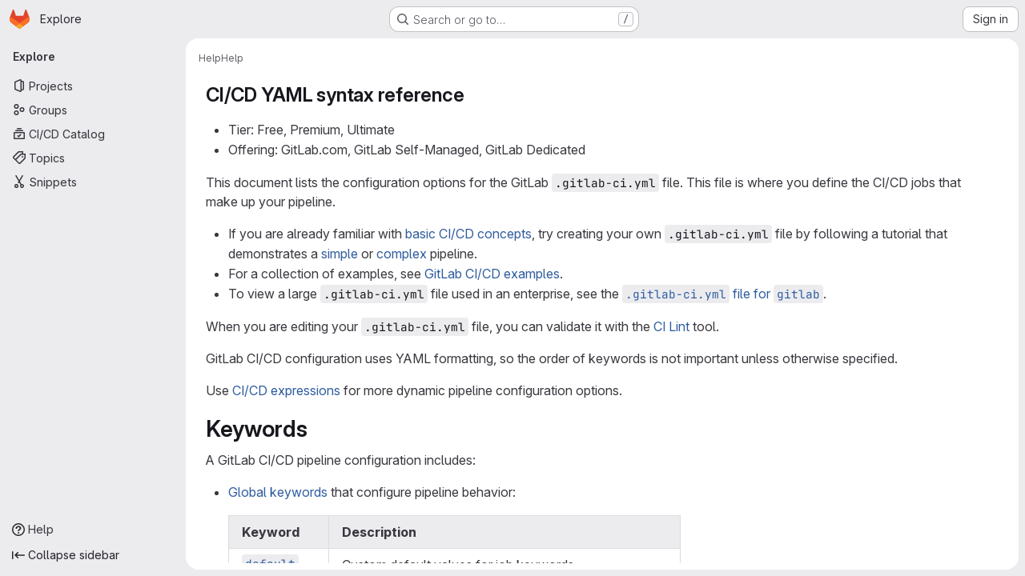

--- FILE ---
content_type: text/html; charset=utf-8
request_url: https://git.lyda.ie/help/ci/yaml/index.md
body_size: 165609
content:
<!DOCTYPE html>
<html class="gl-system ui-neutral with-top-bar with-header application-chrome page-with-panels with-gl-container-queries " lang="en">
<head prefix="og: http://ogp.me/ns#">
<meta charset="utf-8">
<meta content="IE=edge" http-equiv="X-UA-Compatible">
<meta content="width=device-width, initial-scale=1" name="viewport">
<title>Index · Yaml · Ci · Help · GitLab</title>
<script>
//<![CDATA[
window.gon={};gon.api_version="v4";gon.default_avatar_url="https://git.lyda.ie/assets/no_avatar-849f9c04a3a0d0cea2424ae97b27447dc64a7dbfae83c036c45b403392f0e8ba.png";gon.max_file_size=10;gon.asset_host=null;gon.webpack_public_path="/assets/webpack/";gon.relative_url_root="";gon.user_color_mode="gl-system";gon.user_color_scheme="white";gon.markdown_surround_selection=null;gon.markdown_automatic_lists=null;gon.markdown_maintain_indentation=null;gon.math_rendering_limits_enabled=true;gon.allow_immediate_namespaces_deletion=true;gon.iframe_rendering_enabled=false;gon.iframe_rendering_allowlist=[];gon.recaptcha_api_server_url="https://www.recaptcha.net/recaptcha/api.js";gon.recaptcha_sitekey="";gon.gitlab_url="https://git.lyda.ie";gon.promo_url="https://about.gitlab.com";gon.forum_url="https://forum.gitlab.com";gon.docs_url="https://docs.gitlab.com";gon.revision="b6308da644e";gon.feature_category="not_owned";gon.gitlab_logo="/assets/gitlab_logo-2957169c8ef64c58616a1ac3f4fc626e8a35ce4eb3ed31bb0d873712f2a041a0.png";gon.secure=true;gon.sprite_icons="/assets/icons-dafe78f1f5f3f39844d40e6211b4b6b2b89533b96324c26e6ca12cfd6cf1b0ca.svg";gon.sprite_file_icons="/assets/file_icons/file_icons-90de312d3dbe794a19dee8aee171f184ff69ca9c9cf9fe37e8b254e84c3a1543.svg";gon.illustrations_path="/images/illustrations.svg";gon.emoji_sprites_css_path="/assets/emoji_sprites-bd26211944b9d072037ec97cb138f1a52cd03ef185cd38b8d1fcc963245199a1.css";gon.emoji_backend_version=4;gon.gridstack_css_path="/assets/lazy_bundles/gridstack-f42069e5c7b1542688660592b48f2cbd86e26b77030efd195d124dbd8fe64434.css";gon.test_env=false;gon.disable_animations=false;gon.suggested_label_colors={"#cc338b":"Magenta-pink","#dc143c":"Crimson","#c21e56":"Rose red","#cd5b45":"Dark coral","#ed9121":"Carrot orange","#eee600":"Titanium yellow","#009966":"Green-cyan","#8fbc8f":"Dark sea green","#6699cc":"Blue-gray","#e6e6fa":"Lavender","#9400d3":"Dark violet","#330066":"Deep violet","#36454f":"Charcoal grey","#808080":"Gray"};gon.first_day_of_week=1;gon.time_display_relative=true;gon.time_display_format=0;gon.ee=false;gon.jh=false;gon.dot_com=false;gon.uf_error_prefix="UF";gon.pat_prefix="glpat-";gon.keyboard_shortcuts_enabled=true;gon.broadcast_message_dismissal_path=null;gon.diagramsnet_url="https://embed.diagrams.net";gon.features={"uiForOrganizations":false,"organizationSwitching":false,"findAndReplace":false,"removeMonitorMetrics":true,"newProjectCreationForm":false,"workItemsClientSideBoards":false,"glqlWorkItems":true,"glqlAggregation":false,"glqlTypescript":false,"archiveGroup":false,"accessibleLoadingButton":false,"projectStudioEnabled":true};
//]]>
</script>

<script>
//<![CDATA[
const root = document.documentElement;
if (window.matchMedia('(prefers-color-scheme: dark)').matches) {
  root.classList.add('gl-dark');
}

window.matchMedia('(prefers-color-scheme: dark)').addEventListener('change', (e) => {
  if (e.matches) {
    root.classList.add('gl-dark');
  } else {
    root.classList.remove('gl-dark');
  }
});

//]]>
</script>




<meta content="light dark" name="color-scheme">
<link rel="stylesheet" href="/assets/application-cf4aa50cbc2dc9eb0c198d2424a0669f5788a487e0b84edbbd5535eb9d362c7d.css" media="(prefers-color-scheme: light)" />
<link rel="stylesheet" href="/assets/application_dark-44c9f34edd351e40630e3fdba7690c2b9a93f99d350c65c8e84027b01a3dc1b8.css" media="(prefers-color-scheme: dark)" />
<link rel="stylesheet" href="/assets/page_bundles/commit_description-9e7efe20f0cef17d0606edabfad0418e9eb224aaeaa2dae32c817060fa60abcc.css" /><link rel="stylesheet" href="/assets/page_bundles/work_items-af321897c3b1ae7c1f6f0cb993681211b837df7ec8e5ff59e3795fd08ab83a13.css" /><link rel="stylesheet" href="/assets/page_bundles/notes_shared-8f7a9513332533cc4a53b3be3d16e69570e82bc87b3f8913578eaeb0dce57e21.css" />
<link rel="stylesheet" href="/assets/tailwind_cqs-803bc25d974cea7d6b5a09eb2f7afbe7cbe03c98a0b79af533c664c4b3d075aa.css" />


<link rel="stylesheet" href="/assets/fonts-deb7ad1d55ca77c0172d8538d53442af63604ff490c74acc2859db295c125bdb.css" />
<link rel="stylesheet" href="/assets/highlight/themes/white-c47e38e4a3eafd97b389c0f8eec06dce295f311cdc1c9e55073ea9406b8fe5b0.css" media="(prefers-color-scheme: light)" />
<link rel="stylesheet" href="/assets/highlight/themes/dark-8796b0549a7cd8fd6d2646619fa5840db4505d7031a76d5441a3cee1d12390d2.css" media="(prefers-color-scheme: dark)" />

<script src="/assets/webpack/runtime.4488bd0e.bundle.js" defer="defer"></script>
<script src="/assets/webpack/main.e0162926.chunk.js" defer="defer"></script>
<script src="/assets/webpack/tracker.4ac2efa2.chunk.js" defer="defer"></script>
<script>
//<![CDATA[
window.snowplowOptions = {"namespace":"gl","hostname":"git.lyda.ie:443","postPath":"/-/collect_events","forceSecureTracker":true,"appId":"gitlab_sm"};
gl = window.gl || {};
gl.snowplowStandardContext = {"schema":"iglu:com.gitlab/gitlab_standard/jsonschema/1-1-7","data":{"environment":"self-managed","source":"gitlab-rails","correlation_id":"01KFGX3VR4WRW2H1QH0R6W7YT3","extra":{},"user_id":null,"global_user_id":null,"user_type":null,"is_gitlab_team_member":null,"namespace_id":null,"ultimate_parent_namespace_id":null,"project_id":null,"feature_enabled_by_namespace_ids":null,"realm":"self-managed","deployment_type":"self-managed","context_generated_at":"2026-01-21T18:29:53.254Z"}};
gl.snowplowPseudonymizedPageUrl = "https://git.lyda.ie/help/ci/yaml/index.md";
gl.maskedDefaultReferrerUrl = null;
gl.ga4MeasurementId = 'G-ENFH3X7M5Y';
gl.duoEvents = [];
gl.onlySendDuoEvents = false;


//]]>
</script>
<link rel="preload" href="/assets/application-cf4aa50cbc2dc9eb0c198d2424a0669f5788a487e0b84edbbd5535eb9d362c7d.css" as="style" type="text/css">
<link rel="preload" href="/assets/highlight/themes/white-c47e38e4a3eafd97b389c0f8eec06dce295f311cdc1c9e55073ea9406b8fe5b0.css" as="style" type="text/css">




<script src="/assets/webpack/commons-pages.groups.new-pages.import.gitlab_projects.new-pages.import.manifest.new-pages.projects.n-44c6c18e.606004de.chunk.js" defer="defer"></script>
<script src="/assets/webpack/commons-pages.search.show-super_sidebar.dcb4ef4b.chunk.js" defer="defer"></script>
<script src="/assets/webpack/super_sidebar.94e60764.chunk.js" defer="defer"></script>
<script src="/assets/webpack/pages.help.show.7a2f5872.chunk.js" defer="defer"></script>

<meta content="object" property="og:type">
<meta content="GitLab" property="og:site_name">
<meta content="Index · Yaml · Ci · Help · GitLab" property="og:title">
<meta content="Phrye Code" property="og:description">
<meta content="https://git.lyda.ie/assets/twitter_card-570ddb06edf56a2312253c5872489847a0f385112ddbcd71ccfa1570febab5d2.jpg" property="og:image">
<meta content="64" property="og:image:width">
<meta content="64" property="og:image:height">
<meta content="https://git.lyda.ie/help/ci/yaml/index.md" property="og:url">
<meta content="summary" property="twitter:card">
<meta content="Index · Yaml · Ci · Help · GitLab" property="twitter:title">
<meta content="Phrye Code" property="twitter:description">
<meta content="https://git.lyda.ie/assets/twitter_card-570ddb06edf56a2312253c5872489847a0f385112ddbcd71ccfa1570febab5d2.jpg" property="twitter:image">

<meta name="csrf-param" content="authenticity_token" />
<meta name="csrf-token" content="e-H-RLYYsYhBrQOKfNIddBEuhPaq3AwieKelwSJyEQrdkClghzRZdNp_CocGzLUTYepwqR-TknBKhkEt4Slfdg" />
<meta name="csp-nonce" />
<meta name="action-cable-url" content="/-/cable" />
<link href="/-/manifest.json" rel="manifest">
<link rel="icon" type="image/png" href="/assets/favicon-72a2cad5025aa931d6ea56c3201d1f18e68a8cd39788c7c80d5b2b82aa5143ef.png" id="favicon" data-original-href="/assets/favicon-72a2cad5025aa931d6ea56c3201d1f18e68a8cd39788c7c80d5b2b82aa5143ef.png" />
<link rel="apple-touch-icon" type="image/x-icon" href="/assets/apple-touch-icon-b049d4bc0dd9626f31db825d61880737befc7835982586d015bded10b4435460.png" />
<link href="/search/opensearch.xml" rel="search" title="Search GitLab" type="application/opensearchdescription+xml">




<meta content="Phrye Code" name="description">
<meta content="#F1F0F6" media="(prefers-color-scheme: light)" name="theme-color">
<meta content="#232128" media="(prefers-color-scheme: dark)" name="theme-color">
</head>

<body class="tab-width-8 gl-browser-chrome gl-platform-mac " data-page="help:show" data-project-studio-enabled="true">
<div id="js-tooltips-container"></div>

<script>
//<![CDATA[
gl = window.gl || {};
gl.client = {"isChrome":true,"isMac":true};


//]]>
</script>


<header class="super-topbar js-super-topbar"></header>
<div class="layout-page js-page-layout page-with-super-sidebar">
<script>
//<![CDATA[
const outer = document.createElement('div');
outer.style.visibility = 'hidden';
outer.style.overflow = 'scroll';
document.body.appendChild(outer);
const inner = document.createElement('div');
outer.appendChild(inner);
const scrollbarWidth = outer.offsetWidth - inner.offsetWidth;
outer.parentNode.removeChild(outer);
document.documentElement.style.setProperty('--scrollbar-width', `${scrollbarWidth}px`);

//]]>
</script><aside class="js-super-sidebar super-sidebar super-sidebar-loading" data-command-palette="{}" data-force-desktop-expanded-sidebar="true" data-is-saas="false" data-root-path="/" data-sidebar="{&quot;is_logged_in&quot;:false,&quot;compare_plans_url&quot;:&quot;https://about.gitlab.com/pricing&quot;,&quot;context_switcher_links&quot;:[{&quot;title&quot;:&quot;Explore&quot;,&quot;link&quot;:&quot;/explore&quot;,&quot;icon&quot;:&quot;compass&quot;}],&quot;current_menu_items&quot;:[{&quot;id&quot;:&quot;projects_menu&quot;,&quot;title&quot;:&quot;Projects&quot;,&quot;icon&quot;:&quot;project&quot;,&quot;avatar_shape&quot;:&quot;rect&quot;,&quot;link&quot;:&quot;/explore/projects/starred&quot;,&quot;is_active&quot;:false,&quot;items&quot;:[],&quot;separated&quot;:false},{&quot;id&quot;:&quot;groups_menu&quot;,&quot;title&quot;:&quot;Groups&quot;,&quot;icon&quot;:&quot;group&quot;,&quot;avatar_shape&quot;:&quot;rect&quot;,&quot;link&quot;:&quot;/explore/groups&quot;,&quot;is_active&quot;:false,&quot;items&quot;:[],&quot;separated&quot;:false},{&quot;id&quot;:&quot;catalog_menu&quot;,&quot;title&quot;:&quot;CI/CD Catalog&quot;,&quot;icon&quot;:&quot;catalog-checkmark&quot;,&quot;avatar_shape&quot;:&quot;rect&quot;,&quot;link&quot;:&quot;/explore/catalog&quot;,&quot;is_active&quot;:false,&quot;items&quot;:[],&quot;separated&quot;:false},{&quot;id&quot;:&quot;topics_menu&quot;,&quot;title&quot;:&quot;Topics&quot;,&quot;icon&quot;:&quot;labels&quot;,&quot;avatar_shape&quot;:&quot;rect&quot;,&quot;link&quot;:&quot;/explore/projects/topics&quot;,&quot;is_active&quot;:false,&quot;items&quot;:[],&quot;separated&quot;:false},{&quot;id&quot;:&quot;snippets_menu&quot;,&quot;title&quot;:&quot;Snippets&quot;,&quot;icon&quot;:&quot;snippet&quot;,&quot;avatar_shape&quot;:&quot;rect&quot;,&quot;link&quot;:&quot;/explore/snippets&quot;,&quot;is_active&quot;:false,&quot;items&quot;:[],&quot;separated&quot;:false}],&quot;current_context_header&quot;:&quot;Explore&quot;,&quot;university_path&quot;:&quot;https://university.gitlab.com&quot;,&quot;support_path&quot;:&quot;https://about.gitlab.com/get-help/&quot;,&quot;docs_path&quot;:&quot;/help/docs&quot;,&quot;display_whats_new&quot;:false,&quot;show_version_check&quot;:null,&quot;search&quot;:{&quot;search_path&quot;:&quot;/search&quot;,&quot;issues_path&quot;:&quot;/dashboard/issues&quot;,&quot;mr_path&quot;:&quot;/dashboard/merge_requests&quot;,&quot;autocomplete_path&quot;:&quot;/search/autocomplete&quot;,&quot;settings_path&quot;:&quot;/search/settings&quot;,&quot;search_context&quot;:{&quot;for_snippets&quot;:null}},&quot;panel_type&quot;:null,&quot;shortcut_links&quot;:[{&quot;title&quot;:&quot;Snippets&quot;,&quot;href&quot;:&quot;/explore/snippets&quot;,&quot;css_class&quot;:&quot;dashboard-shortcuts-snippets&quot;},{&quot;title&quot;:&quot;Groups&quot;,&quot;href&quot;:&quot;/explore/groups&quot;,&quot;css_class&quot;:&quot;dashboard-shortcuts-groups&quot;},{&quot;title&quot;:&quot;Projects&quot;,&quot;href&quot;:&quot;/explore/projects/starred&quot;,&quot;css_class&quot;:&quot;dashboard-shortcuts-projects&quot;}],&quot;terms&quot;:null,&quot;sign_in_visible&quot;:&quot;true&quot;,&quot;allow_signup&quot;:&quot;false&quot;,&quot;new_user_registration_path&quot;:&quot;/users/sign_up&quot;,&quot;sign_in_path&quot;:&quot;/users/sign_in?redirect_to_referer=yes&quot;}"></aside>


<div class="panels-container gl-flex gl-gap-3">
<div class="content-panels gl-flex-1 gl-w-full gl-flex gl-gap-3 gl-relative js-content-panels gl-@container/content-panels">
<div class="js-static-panel static-panel content-wrapper gl-relative paneled-view gl-flex-1 gl-overflow-y-auto gl-bg-default" id="static-panel-portal">
<div class="panel-header">
<div class="broadcast-wrapper">



</div>
<div class="top-bar-fixed container-fluid gl-rounded-t-lg gl-sticky gl-top-0 gl-left-0 gl-mx-0 gl-w-full" data-testid="top-bar">
<div class="top-bar-container gl-flex gl-items-center gl-gap-2">
<div class="gl-grow gl-basis-0 gl-flex gl-items-center gl-justify-start gl-gap-3">
<script type="application/ld+json">
{"@context":"https://schema.org","@type":"BreadcrumbList","itemListElement":[{"@type":"ListItem","position":1,"name":"Help","item":"https://git.lyda.ie/help"},{"@type":"ListItem","position":2,"name":"Help","item":"https://git.lyda.ie/help/ci/yaml/index.md"}]}


</script>
<div data-testid="breadcrumb-links" id="js-vue-page-breadcrumbs-wrapper">
<div data-breadcrumbs-json="[{&quot;text&quot;:&quot;Help&quot;,&quot;href&quot;:&quot;/help&quot;,&quot;avatarPath&quot;:null},{&quot;text&quot;:&quot;Help&quot;,&quot;href&quot;:&quot;/help/ci/yaml/index.md&quot;,&quot;avatarPath&quot;:null}]" id="js-vue-page-breadcrumbs"></div>
<div id="js-injected-page-breadcrumbs"></div>
<div id="js-page-breadcrumbs-extra"></div>
</div>


<div id="js-work-item-feedback"></div>

</div>

</div>
</div>

</div>
<div class="panel-content">
<div class="panel-content-inner js-static-panel-inner">
<div class="alert-wrapper alert-wrapper-top-space gl-flex gl-flex-col gl-gap-3 container-fluid container-limited">






















</div>

<div class="container-fluid container-limited limit-container-width">
<main class="content gl-@container/panel gl-pb-3" id="content-body">
<div id="js-drawer-container"></div>
<div class="flash-container flash-container-page sticky" data-testid="flash-container">
<div id="js-global-alerts"></div>
</div>



<div class="md gl-text-lg gl-mt-3">
<h1 id="user-content-cicd-yaml-syntax-reference" data-sourcepos="1:1-1:29" dir="auto">CI/CD YAML syntax reference<a href="#cicd-yaml-syntax-reference" aria-label="Link to heading 'CI/CD YAML syntax reference'" data-heading-content="CI/CD YAML syntax reference" class="anchor"></a>&#x000A;</h1>&#x000A;<ul data-sourcepos="3:1-4:61" dir="auto">&#x000A;<li data-sourcepos="3:1-3:31">Tier: Free, Premium, Ultimate</li>&#x000A;<li data-sourcepos="4:1-4:61">Offering: GitLab.com, GitLab Self-Managed, GitLab Dedicated</li>&#x000A;</ul>&#x000A;<p data-sourcepos="6:1-7:72" dir="auto">This document lists the configuration options for the GitLab <code data-sourcepos="6:62-6:77">.gitlab-ci.yml</code> file.&#x000A;This file is where you define the CI/CD jobs that make up your pipeline.</p>&#x000A;<ul data-sourcepos="9:1-14:106" dir="auto">&#x000A;<li data-sourcepos="9:1-11:52">If you are already familiar with <a data-sourcepos="9:36-9:71" href="../_index.md">basic CI/CD concepts</a>, try creating&#x000A;your own <code data-sourcepos="10:12-10:27">.gitlab-ci.yml</code> file by following a tutorial that demonstrates a <a data-sourcepos="10:78-10:111" href="../quick_start/_index.md">simple</a>&#x000A;or <a data-sourcepos="11:6-11:42" href="../quick_start/tutorial.md">complex</a> pipeline.</li>&#x000A;<li data-sourcepos="12:1-12:83">For a collection of examples, see <a data-sourcepos="12:37-12:82" href="../examples/_index.md">GitLab CI/CD examples</a>.</li>&#x000A;<li data-sourcepos="13:1-14:106">To view a large <code data-sourcepos="13:19-13:34">.gitlab-ci.yml</code> file used in an enterprise, see the&#x000A;<a data-sourcepos="14:3-14:105" href="https://gitlab.com/gitlab-org/gitlab/-/blob/master/.gitlab-ci.yml" rel="nofollow noreferrer noopener" target="_blank"><code data-sourcepos="14:4-14:19">.gitlab-ci.yml</code> file for <code data-sourcepos="14:30-14:37">gitlab</code></a>.</li>&#x000A;</ul>&#x000A;<p data-sourcepos="16:1-17:24" dir="auto">When you are editing your <code data-sourcepos="16:27-16:42">.gitlab-ci.yml</code> file, you can validate it with the&#x000A;<a data-sourcepos="17:1-17:18" href="lint.md">CI Lint</a> tool.</p>&#x000A;<p data-sourcepos="19:1-20:27" dir="auto">GitLab CI/CD configuration uses YAML formatting, so the order of keywords is not important&#x000A;unless otherwise specified.</p>&#x000A;<p data-sourcepos="22:1-22:88" dir="auto">Use <a data-sourcepos="22:5-22:39" href="expressions.md">CI/CD expressions</a> for more dynamic pipeline configuration options.</p>&#x000A;&#x000A;<h2 id="user-content-keywords" data-sourcepos="29:1-29:11" dir="auto">Keywords<a href="#keywords" aria-label="Link to heading 'Keywords'" data-heading-content="Keywords" class="anchor"></a>&#x000A;</h2>&#x000A;<p data-sourcepos="31:1-31:47" dir="auto">A GitLab CI/CD pipeline configuration includes:</p>&#x000A;<ul data-sourcepos="33:1-87:87" dir="auto">&#x000A;<li data-sourcepos="33:1-41:76">&#x000A;<p data-sourcepos="33:3-33:71"><a data-sourcepos="33:3-33:37" href="#global-keywords">Global keywords</a> that configure pipeline behavior:</p>&#x000A;<table data-sourcepos="35:3-41:75">&#x000A;<thead>&#x000A;<tr data-sourcepos="35:3-35:53">&#x000A;<th data-sourcepos="35:4-35:38">Keyword</th>&#x000A;<th data-sourcepos="35:40-35:52" align="left">Description</th>&#x000A;</tr>&#x000A;</thead>&#x000A;<tbody>&#x000A;<tr data-sourcepos="37:3-37:81">&#x000A;<td data-sourcepos="37:4-37:38"><a data-sourcepos="37:5-37:25" href="#default"><code data-sourcepos="37:6-37:14">default</code></a></td>&#x000A;<td data-sourcepos="37:40-37:80" align="left">Custom default values for job keywords.</td>&#x000A;</tr>&#x000A;<tr data-sourcepos="38:3-38:85">&#x000A;<td data-sourcepos="38:4-38:38"><a data-sourcepos="38:5-38:25" href="#include"><code data-sourcepos="38:6-38:14">include</code></a></td>&#x000A;<td data-sourcepos="38:40-38:84" align="left">Import configuration from other YAML files.</td>&#x000A;</tr>&#x000A;<tr data-sourcepos="39:3-39:85">&#x000A;<td data-sourcepos="39:4-39:38"><a data-sourcepos="39:5-39:23" href="#stages"><code data-sourcepos="39:6-39:13">stages</code></a></td>&#x000A;<td data-sourcepos="39:40-39:84" align="left">The names and order of the pipeline stages.</td>&#x000A;</tr>&#x000A;<tr data-sourcepos="40:3-40:102">&#x000A;<td data-sourcepos="40:4-40:38"><a data-sourcepos="40:5-40:37" href="#default-variables"><code data-sourcepos="40:6-40:16">variables</code></a></td>&#x000A;<td data-sourcepos="40:40-40:101" align="left">Define default CI/CD variables for all jobs in the pipeline.</td>&#x000A;</tr>&#x000A;<tr data-sourcepos="41:3-41:77">&#x000A;<td data-sourcepos="41:4-41:38"><a data-sourcepos="41:5-41:27" href="#workflow"><code data-sourcepos="41:6-41:15">workflow</code></a></td>&#x000A;<td data-sourcepos="41:40-41:76" align="left">Control what types of pipeline run.</td>&#x000A;</tr>&#x000A;</tbody>&#x000A;</table>&#x000A;</li>&#x000A;<li data-sourcepos="43:1-47:78">&#x000A;<p data-sourcepos="43:3-43:37"><a data-sourcepos="43:3-43:37" href="#header-keywords">Header keywords</a></p>&#x000A;<table data-sourcepos="45:3-47:77">&#x000A;<thead>&#x000A;<tr data-sourcepos="45:3-45:35">&#x000A;<th data-sourcepos="45:4-45:20">Keyword</th>&#x000A;<th data-sourcepos="45:22-45:34" align="left">Description</th>&#x000A;</tr>&#x000A;</thead>&#x000A;<tbody>&#x000A;<tr data-sourcepos="47:3-47:79">&#x000A;<td data-sourcepos="47:4-47:20"><a data-sourcepos="47:5-47:19" href="#spec"><code data-sourcepos="47:6-47:11">spec</code></a></td>&#x000A;<td data-sourcepos="47:22-47:78" align="left">Define specifications for external configuration files.</td>&#x000A;</tr>&#x000A;</tbody>&#x000A;</table>&#x000A;</li>&#x000A;<li data-sourcepos="49:1-85:69">&#x000A;<p data-sourcepos="49:3-49:74"><a data-sourcepos="49:3-49:27" href="../jobs/_index.md">Jobs</a> configured with <a data-sourcepos="49:45-49:73" href="#job-keywords">job keywords</a>:</p>&#x000A;<table data-sourcepos="51:3-85:68">&#x000A;<thead>&#x000A;<tr data-sourcepos="51:3-51:65">&#x000A;<th data-sourcepos="51:4-51:50" align="left">Keyword</th>&#x000A;<th data-sourcepos="51:52-51:64" align="left">Description</th>&#x000A;</tr>&#x000A;</thead>&#x000A;<tbody>&#x000A;<tr data-sourcepos="53:3-53:109">&#x000A;<td data-sourcepos="53:4-53:50" align="left"><a data-sourcepos="53:5-53:35" href="#after_script"><code data-sourcepos="53:6-53:19">after_script</code></a></td>&#x000A;<td data-sourcepos="53:52-53:108" align="left">Override a set of commands that are executed after job.</td>&#x000A;</tr>&#x000A;<tr data-sourcepos="54:3-54:122">&#x000A;<td data-sourcepos="54:4-54:50" align="left"><a data-sourcepos="54:5-54:37" href="#allow_failure"><code data-sourcepos="54:6-54:20">allow_failure</code></a></td>&#x000A;<td data-sourcepos="54:52-54:121" align="left">Allow job to fail. A failed job does not cause the pipeline to fail.</td>&#x000A;</tr>&#x000A;<tr data-sourcepos="55:3-55:114">&#x000A;<td data-sourcepos="55:4-55:50" align="left"><a data-sourcepos="55:5-55:29" href="#artifacts"><code data-sourcepos="55:6-55:16">artifacts</code></a></td>&#x000A;<td data-sourcepos="55:52-55:113" align="left">List of files and directories to attach to a job on success.</td>&#x000A;</tr>&#x000A;<tr data-sourcepos="56:3-56:110">&#x000A;<td data-sourcepos="56:4-56:50" align="left"><a data-sourcepos="56:5-56:37" href="#before_script"><code data-sourcepos="56:6-56:20">before_script</code></a></td>&#x000A;<td data-sourcepos="56:52-56:109" align="left">Override a set of commands that are executed before job.</td>&#x000A;</tr>&#x000A;<tr data-sourcepos="57:3-57:114">&#x000A;<td data-sourcepos="57:4-57:50" align="left"><a data-sourcepos="57:5-57:21" href="#cache"><code data-sourcepos="57:6-57:12">cache</code></a></td>&#x000A;<td data-sourcepos="57:52-57:113" align="left">List of files that should be cached between subsequent runs.</td>&#x000A;</tr>&#x000A;<tr data-sourcepos="58:3-58:93">&#x000A;<td data-sourcepos="58:4-58:50" align="left"><a data-sourcepos="58:5-58:27" href="#coverage"><code data-sourcepos="58:6-58:15">coverage</code></a></td>&#x000A;<td data-sourcepos="58:52-58:92" align="left">Code coverage settings for a given job.</td>&#x000A;</tr>&#x000A;<tr data-sourcepos="59:3-59:106">&#x000A;<td data-sourcepos="59:4-59:50" align="left"><a data-sourcepos="59:5-59:47" href="#dast_configuration"><code data-sourcepos="59:6-59:25">dast_configuration</code></a></td>&#x000A;<td data-sourcepos="59:52-59:105" align="left">Use configuration from DAST profiles on a job level.</td>&#x000A;</tr>&#x000A;<tr data-sourcepos="60:3-60:160">&#x000A;<td data-sourcepos="60:4-60:50" align="left"><a data-sourcepos="60:5-60:35" href="#dependencies"><code data-sourcepos="60:6-60:19">dependencies</code></a></td>&#x000A;<td data-sourcepos="60:52-60:159" align="left">Restrict which artifacts are passed to a specific job by providing a list of jobs to fetch artifacts from.</td>&#x000A;</tr>&#x000A;<tr data-sourcepos="61:3-61:102">&#x000A;<td data-sourcepos="61:4-61:50" align="left"><a data-sourcepos="61:5-61:33" href="#environment"><code data-sourcepos="61:6-61:18">environment</code></a></td>&#x000A;<td data-sourcepos="61:52-61:101" align="left">Name of an environment to which the job deploys.</td>&#x000A;</tr>&#x000A;<tr data-sourcepos="62:3-62:104">&#x000A;<td data-sourcepos="62:4-62:50" align="left"><a data-sourcepos="62:5-62:25" href="#extends"><code data-sourcepos="62:6-62:14">extends</code></a></td>&#x000A;<td data-sourcepos="62:52-62:103" align="left">Configuration entries that this job inherits from.</td>&#x000A;</tr>&#x000A;<tr data-sourcepos="63:3-63:119">&#x000A;<td data-sourcepos="63:4-63:50" align="left"><a data-sourcepos="63:5-63:27" href="#identity"><code data-sourcepos="63:6-63:15">identity</code></a></td>&#x000A;<td data-sourcepos="63:52-63:118" align="left">Authenticate with third party services using identity federation.</td>&#x000A;</tr>&#x000A;<tr data-sourcepos="64:3-64:72">&#x000A;<td data-sourcepos="64:4-64:50" align="left"><a data-sourcepos="64:5-64:21" href="#image"><code data-sourcepos="64:6-64:12">image</code></a></td>&#x000A;<td data-sourcepos="64:52-64:71" align="left">Use Docker images.</td>&#x000A;</tr>&#x000A;<tr data-sourcepos="65:3-65:100">&#x000A;<td data-sourcepos="65:4-65:50" align="left"><a data-sourcepos="65:5-65:25" href="#inherit"><code data-sourcepos="65:6-65:14">inherit</code></a></td>&#x000A;<td data-sourcepos="65:52-65:99" align="left">Select which global defaults all jobs inherit.</td>&#x000A;</tr>&#x000A;<tr data-sourcepos="66:3-66:122">&#x000A;<td data-sourcepos="66:4-66:50" align="left"><a data-sourcepos="66:5-66:37" href="#interruptible"><code data-sourcepos="66:6-66:20">interruptible</code></a></td>&#x000A;<td data-sourcepos="66:52-66:121" align="left">Defines if a job can be canceled when made redundant by a newer run.</td>&#x000A;</tr>&#x000A;<tr data-sourcepos="67:3-67:108">&#x000A;<td data-sourcepos="67:4-67:50" align="left"><a data-sourcepos="67:5-67:49" href="#manual_confirmation"><code data-sourcepos="67:6-67:26">manual_confirmation</code></a></td>&#x000A;<td data-sourcepos="67:52-67:107" align="left">Define a custom confirmation message for a manual job.</td>&#x000A;</tr>&#x000A;<tr data-sourcepos="68:3-68:99">&#x000A;<td data-sourcepos="68:4-68:50" align="left"><a data-sourcepos="68:5-68:21" href="#needs"><code data-sourcepos="68:6-68:12">needs</code></a></td>&#x000A;<td data-sourcepos="68:52-68:98" align="left">Execute jobs earlier than the stage ordering.</td>&#x000A;</tr>&#x000A;<tr data-sourcepos="69:3-69:106">&#x000A;<td data-sourcepos="69:4-69:50" align="left"><a data-sourcepos="69:5-69:21" href="#pages"><code data-sourcepos="69:6-69:12">pages</code></a></td>&#x000A;<td data-sourcepos="69:52-69:105" align="left">Upload the result of a job to use with GitLab Pages.</td>&#x000A;</tr>&#x000A;<tr data-sourcepos="70:3-70:108">&#x000A;<td data-sourcepos="70:4-70:50" align="left"><a data-sourcepos="70:5-70:27" href="#parallel"><code data-sourcepos="70:6-70:15">parallel</code></a></td>&#x000A;<td data-sourcepos="70:52-70:107" align="left">How many instances of a job should be run in parallel.</td>&#x000A;</tr>&#x000A;<tr data-sourcepos="71:3-71:145">&#x000A;<td data-sourcepos="71:4-71:50" align="left"><a data-sourcepos="71:5-71:25" href="#release"><code data-sourcepos="71:6-71:14">release</code></a></td>&#x000A;<td data-sourcepos="71:52-71:144" align="left">Instructs the runner to generate a <a data-sourcepos="71:88-71:135" href="../../user/project/releases/_index.md">release</a> object.</td>&#x000A;</tr>&#x000A;<tr data-sourcepos="72:3-72:76">&#x000A;<td data-sourcepos="72:4-72:50" align="left"><a data-sourcepos="72:5-72:39" href="#resource_group"><code data-sourcepos="72:6-72:21">resource_group</code></a></td>&#x000A;<td data-sourcepos="72:52-72:75" align="left">Limit job concurrency.</td>&#x000A;</tr>&#x000A;<tr data-sourcepos="73:3-73:125">&#x000A;<td data-sourcepos="73:4-73:50" align="left"><a data-sourcepos="73:5-73:21" href="#retry"><code data-sourcepos="73:6-73:12">retry</code></a></td>&#x000A;<td data-sourcepos="73:52-73:124" align="left">When and how many times a job can be auto-retried in case of a failure.</td>&#x000A;</tr>&#x000A;<tr data-sourcepos="74:3-74:161">&#x000A;<td data-sourcepos="74:4-74:50" align="left"><a data-sourcepos="74:5-74:21" href="#rules"><code data-sourcepos="74:6-74:12">rules</code></a></td>&#x000A;<td data-sourcepos="74:52-74:160" align="left">List of conditions to evaluate and determine selected attributes of a job, and whether or not it's created.</td>&#x000A;</tr>&#x000A;<tr data-sourcepos="75:3-75:96">&#x000A;<td data-sourcepos="75:4-75:50" align="left"><a data-sourcepos="75:5-75:23" href="#script"><code data-sourcepos="75:6-75:13">script</code></a></td>&#x000A;<td data-sourcepos="75:52-75:95" align="left">Shell script that is executed by a runner.</td>&#x000A;</tr>&#x000A;<tr data-sourcepos="76:3-76:101">&#x000A;<td data-sourcepos="76:4-76:50" align="left"><a data-sourcepos="76:5-76:17" href="#run"><code data-sourcepos="76:6-76:10">run</code></a></td>&#x000A;<td data-sourcepos="76:52-76:100" align="left">Run configuration that is executed by a runner.</td>&#x000A;</tr>&#x000A;<tr data-sourcepos="77:3-77:86">&#x000A;<td data-sourcepos="77:4-77:50" align="left"><a data-sourcepos="77:5-77:25" href="#secrets"><code data-sourcepos="77:6-77:14">secrets</code></a></td>&#x000A;<td data-sourcepos="77:52-77:85" align="left">The CI/CD secrets the job needs.</td>&#x000A;</tr>&#x000A;<tr data-sourcepos="78:3-78:81">&#x000A;<td data-sourcepos="78:4-78:50" align="left"><a data-sourcepos="78:5-78:27" href="#services"><code data-sourcepos="78:6-78:15">services</code></a></td>&#x000A;<td data-sourcepos="78:52-78:80" align="left">Use Docker services images.</td>&#x000A;</tr>&#x000A;<tr data-sourcepos="79:3-79:74">&#x000A;<td data-sourcepos="79:4-79:50" align="left"><a data-sourcepos="79:5-79:21" href="#stage"><code data-sourcepos="79:6-79:12">stage</code></a></td>&#x000A;<td data-sourcepos="79:52-79:73" align="left">Defines a job stage.</td>&#x000A;</tr>&#x000A;<tr data-sourcepos="80:3-80:125">&#x000A;<td data-sourcepos="80:4-80:50" align="left"><a data-sourcepos="80:5-80:27" href="#start_in"><code data-sourcepos="80:6-80:15">start_in</code></a></td>&#x000A;<td data-sourcepos="80:52-80:124" align="left">Delay job execution for a specified duration. Requires <code data-sourcepos="80:108-80:122">when: delayed</code>.</td>&#x000A;</tr>&#x000A;<tr data-sourcepos="81:3-81:100">&#x000A;<td data-sourcepos="81:4-81:50" align="left"><a data-sourcepos="81:5-81:19" href="#tags"><code data-sourcepos="81:6-81:11">tags</code></a></td>&#x000A;<td data-sourcepos="81:52-81:99" align="left">List of tags that are used to select a runner.</td>&#x000A;</tr>&#x000A;<tr data-sourcepos="82:3-82:140">&#x000A;<td data-sourcepos="82:4-82:50" align="left"><a data-sourcepos="82:5-82:25" href="#timeout"><code data-sourcepos="82:6-82:14">timeout</code></a></td>&#x000A;<td data-sourcepos="82:52-82:139" align="left">Define a custom job-level timeout that takes precedence over the project-wide setting.</td>&#x000A;</tr>&#x000A;<tr data-sourcepos="83:3-83:92">&#x000A;<td data-sourcepos="83:4-83:50" align="left"><a data-sourcepos="83:5-83:25" href="#trigger"><code data-sourcepos="83:6-83:14">trigger</code></a></td>&#x000A;<td data-sourcepos="83:52-83:91" align="left">Defines a downstream pipeline trigger.</td>&#x000A;</tr>&#x000A;<tr data-sourcepos="84:3-84:97">&#x000A;<td data-sourcepos="84:4-84:50" align="left"><a data-sourcepos="84:5-84:33" href="#job-variables"><code data-sourcepos="84:6-84:16">variables</code></a></td>&#x000A;<td data-sourcepos="84:52-84:96" align="left">Define CI/CD variables for individual jobs.</td>&#x000A;</tr>&#x000A;<tr data-sourcepos="85:3-85:70">&#x000A;<td data-sourcepos="85:4-85:50" align="left"><a data-sourcepos="85:5-85:19" href="#when"><code data-sourcepos="85:6-85:11">when</code></a></td>&#x000A;<td data-sourcepos="85:52-85:69" align="left">When to run job.</td>&#x000A;</tr>&#x000A;</tbody>&#x000A;</table>&#x000A;</li>&#x000A;<li data-sourcepos="87:1-88:0">&#x000A;<p data-sourcepos="87:3-87:87"><a data-sourcepos="87:3-87:47" href="deprecated_keywords.md">Deprecated keywords</a> that are no longer recommended for use.</p>&#x000A;</li>&#x000A;</ul>&#x000A;<hr data-sourcepos="89:1-89:3">&#x000A;<h2 id="user-content-global-keywords" data-sourcepos="91:1-91:18" dir="auto">Global keywords<a href="#global-keywords" aria-label="Link to heading 'Global keywords'" data-heading-content="Global keywords" class="anchor"></a>&#x000A;</h2>&#x000A;<p data-sourcepos="93:1-94:44" dir="auto">Some keywords are not defined in a job. These keywords control pipeline behavior&#x000A;or import additional pipeline configuration.</p>&#x000A;<hr data-sourcepos="96:1-96:3">&#x000A;<h3 id="user-content-default" data-sourcepos="98:1-98:13" dir="auto">&#x000A;<code data-sourcepos="98:5-98:13">default</code><a href="#default" aria-label="Link to heading 'default'" data-heading-content="default" class="anchor"></a>&#x000A;</h3>&#x000A;<h4 id="user-content-version-history" data-sourcepos="100:1-100:20" dir="auto">Version history<a href="#version-history" aria-label="Link to heading 'Version history'" data-heading-content="Version history" class="anchor"></a>&#x000A;</h4>&#x000A;<ul data-sourcepos="102:1-102:108" dir="auto">&#x000A;<li data-sourcepos="102:1-102:108">Support for <code data-sourcepos="102:15-102:25">id_tokens</code> <a data-sourcepos="102:27-102:92" href="https://gitlab.com/gitlab-org/gitlab/-/issues/419750" rel="nofollow noreferrer noopener" target="_blank">introduced</a> in GitLab 16.4.</li>&#x000A;</ul>&#x000A;<p data-sourcepos="104:1-105:37" dir="auto">You can set global defaults for some keywords. Each default keyword is copied to every job&#x000A;that doesn't already have it defined.</p>&#x000A;<p data-sourcepos="107:1-108:92" dir="auto">Default configuration does not merge with job configuration. If the job already has a keyword defined,&#x000A;the job keyword takes precedence and the default configuration for that keyword is not used.</p>&#x000A;<p data-sourcepos="110:1-110:33" dir="auto"><strong data-sourcepos="110:1-110:16">Keyword type</strong>: Global keyword.</p>&#x000A;<p data-sourcepos="112:1-112:62" dir="auto"><strong data-sourcepos="112:1-112:20">Supported values</strong>: These keywords can have custom defaults:</p>&#x000A;<ul data-sourcepos="114:1-126:29" dir="auto">&#x000A;<li data-sourcepos="114:1-114:33"><a data-sourcepos="114:3-114:33" href="#after_script"><code data-sourcepos="114:4-114:17">after_script</code></a></li>&#x000A;<li data-sourcepos="115:1-115:27"><a data-sourcepos="115:3-115:27" href="#artifacts"><code data-sourcepos="115:4-115:14">artifacts</code></a></li>&#x000A;<li data-sourcepos="116:1-116:35"><a data-sourcepos="116:3-116:35" href="#before_script"><code data-sourcepos="116:4-116:18">before_script</code></a></li>&#x000A;<li data-sourcepos="117:1-117:19"><a data-sourcepos="117:3-117:19" href="#cache"><code data-sourcepos="117:4-117:10">cache</code></a></li>&#x000A;<li data-sourcepos="118:1-118:19"><a data-sourcepos="118:3-118:19" href="#hooks"><code data-sourcepos="118:4-118:10">hooks</code></a></li>&#x000A;<li data-sourcepos="119:1-119:27"><a data-sourcepos="119:3-119:27" href="#id_tokens"><code data-sourcepos="119:4-119:14">id_tokens</code></a></li>&#x000A;<li data-sourcepos="120:1-120:19"><a data-sourcepos="120:3-120:19" href="#image"><code data-sourcepos="120:4-120:10">image</code></a></li>&#x000A;<li data-sourcepos="121:1-121:35"><a data-sourcepos="121:3-121:35" href="#interruptible"><code data-sourcepos="121:4-121:18">interruptible</code></a></li>&#x000A;<li data-sourcepos="122:1-122:19"><a data-sourcepos="122:3-122:19" href="#retry"><code data-sourcepos="122:4-122:10">retry</code></a></li>&#x000A;<li data-sourcepos="123:1-123:25"><a data-sourcepos="123:3-123:25" href="#services"><code data-sourcepos="123:4-123:13">services</code></a></li>&#x000A;<li data-sourcepos="124:1-124:17"><a data-sourcepos="124:3-124:17" href="#tags"><code data-sourcepos="124:4-124:9">tags</code></a></li>&#x000A;<li data-sourcepos="125:1-126:29">&#x000A;<a data-sourcepos="125:3-125:23" href="#timeout"><code data-sourcepos="125:4-125:12">timeout</code></a>, though due to <a data-sourcepos="125:40-125:107" href="https://gitlab.com/gitlab-org/gitlab/-/issues/213634" rel="nofollow noreferrer noopener" target="_blank">issue 213634</a>&#x000A;this keyword has no effect.</li>&#x000A;</ul>&#x000A;<p data-sourcepos="128:1-128:25" dir="auto"><strong data-sourcepos="128:1-128:24">Example of <code data-sourcepos="128:14-128:22">default</code></strong>:</p>&#x000A;<div class="gl-relative markdown-code-block js-markdown-code">&#x000A;<pre data-sourcepos="130:1-141:3" data-canonical-lang="yaml" class="code highlight js-syntax-highlight language-yaml" v-pre="true"><code><span id="LC1" class="line" lang="yaml"><span class="na">default</span><span class="pi">:</span></span>&#x000A;<span id="LC2" class="line" lang="yaml">  <span class="na">image</span><span class="pi">:</span> <span class="s">ruby:3.0</span></span>&#x000A;<span id="LC3" class="line" lang="yaml">  <span class="na">retry</span><span class="pi">:</span> <span class="m">2</span></span>&#x000A;<span id="LC4" class="line" lang="yaml"></span>&#x000A;<span id="LC5" class="line" lang="yaml"><span class="na">rspec</span><span class="pi">:</span></span>&#x000A;<span id="LC6" class="line" lang="yaml">  <span class="na">script</span><span class="pi">:</span> <span class="s">bundle exec rspec</span></span>&#x000A;<span id="LC7" class="line" lang="yaml"></span>&#x000A;<span id="LC8" class="line" lang="yaml"><span class="na">rspec 2.7</span><span class="pi">:</span></span>&#x000A;<span id="LC9" class="line" lang="yaml">  <span class="na">image</span><span class="pi">:</span> <span class="s">ruby:2.7</span></span>&#x000A;<span id="LC10" class="line" lang="yaml">  <span class="na">script</span><span class="pi">:</span> <span class="s">bundle exec rspec</span></span></code></pre>&#x000A;<copy-code></copy-code><insert-code-snippet></insert-code-snippet>&#x000A;</div>&#x000A;<p data-sourcepos="143:1-143:16" dir="auto">In this example:</p>&#x000A;<ul data-sourcepos="145:1-150:21" dir="auto">&#x000A;<li data-sourcepos="145:1-145:89">&#x000A;<code data-sourcepos="145:3-145:19">image: ruby:3.0</code> and <code data-sourcepos="145:25-145:34">retry: 2</code> are the default keywords for all jobs in the pipeline.</li>&#x000A;<li data-sourcepos="146:1-147:35">The <code data-sourcepos="146:7-146:13">rspec</code> job does not have <code data-sourcepos="146:33-146:39">image</code> or <code data-sourcepos="146:44-146:50">retry</code> defined, so it uses the defaults of&#x000A;<code data-sourcepos="147:3-147:19">image: ruby:3.0</code> and <code data-sourcepos="147:25-147:34">retry: 2</code>.</li>&#x000A;<li data-sourcepos="148:1-150:21">The <code data-sourcepos="148:7-148:17">rspec 2.7</code> job does not have <code data-sourcepos="148:37-148:43">retry</code> defined, but it does have <code data-sourcepos="148:71-148:77">image</code> explicitly defined.&#x000A;It uses the default <code data-sourcepos="149:23-149:32">retry: 2</code>, but ignores the default <code data-sourcepos="149:59-149:65">image</code> and uses the <code data-sourcepos="149:80-149:96">image: ruby:2.7</code>&#x000A;defined in the job.</li>&#x000A;</ul>&#x000A;<p data-sourcepos="152:1-152:23" dir="auto"><strong data-sourcepos="152:1-152:22">Additional details</strong>:</p>&#x000A;<ul data-sourcepos="154:1-156:90" dir="auto">&#x000A;<li data-sourcepos="154:1-154:92">Control inheritance of default keywords in jobs with <a data-sourcepos="154:56-154:91" href="#inheritdefault"><code data-sourcepos="154:57-154:73">inherit:default</code></a>.</li>&#x000A;<li data-sourcepos="155:1-157:0">Global defaults are not passed to <a data-sourcepos="155:37-155:96" href="../pipelines/downstream_pipelines.md">downstream pipelines</a>,&#x000A;which run independently of the upstream pipeline that triggered the downstream pipeline.</li>&#x000A;</ul>&#x000A;<hr data-sourcepos="158:1-158:3">&#x000A;<h3 id="user-content-include" data-sourcepos="160:1-160:13" dir="auto">&#x000A;<code data-sourcepos="160:5-160:13">include</code><a href="#include" aria-label="Link to heading 'include'" data-heading-content="include" class="anchor"></a>&#x000A;</h3>&#x000A;<p data-sourcepos="162:1-164:67" dir="auto">Use <code data-sourcepos="162:5-162:13">include</code> to include external YAML files in your CI/CD configuration.&#x000A;You can split one long <code data-sourcepos="163:24-163:39">.gitlab-ci.yml</code> file into multiple files to increase readability,&#x000A;or reduce duplication of the same configuration in multiple places.</p>&#x000A;<p data-sourcepos="166:1-166:87" dir="auto">You can also store template files in a central repository and include them in projects.</p>&#x000A;<p data-sourcepos="168:1-168:24" dir="auto">The <code data-sourcepos="168:5-168:13">include</code> files are:</p>&#x000A;<ul data-sourcepos="170:1-172:54" dir="auto">&#x000A;<li data-sourcepos="170:1-170:49">Merged with those in the <code data-sourcepos="170:28-170:43">.gitlab-ci.yml</code> file.</li>&#x000A;<li data-sourcepos="171:1-172:54">Always evaluated first and then merged with the content of the <code data-sourcepos="171:66-171:81">.gitlab-ci.yml</code> file,&#x000A;regardless of the position of the <code data-sourcepos="172:37-172:45">include</code> keyword.</li>&#x000A;</ul>&#x000A;<p data-sourcepos="174:1-174:50" dir="auto">The time limit to resolve all files is 30 seconds.</p>&#x000A;<p data-sourcepos="176:1-176:33" dir="auto"><strong data-sourcepos="176:1-176:16">Keyword type</strong>: Global keyword.</p>&#x000A;<p data-sourcepos="178:1-178:44" dir="auto"><strong data-sourcepos="178:1-178:20">Supported values</strong>: The <code data-sourcepos="178:27-178:35">include</code> subkeys:</p>&#x000A;<ul data-sourcepos="180:1-184:40" dir="auto">&#x000A;<li data-sourcepos="180:1-180:42"><a data-sourcepos="180:3-180:42" href="#includecomponent"><code data-sourcepos="180:4-180:22">include:component</code></a></li>&#x000A;<li data-sourcepos="181:1-181:34"><a data-sourcepos="181:3-181:34" href="#includelocal"><code data-sourcepos="181:4-181:18">include:local</code></a></li>&#x000A;<li data-sourcepos="182:1-182:38"><a data-sourcepos="182:3-182:38" href="#includeproject"><code data-sourcepos="182:4-182:20">include:project</code></a></li>&#x000A;<li data-sourcepos="183:1-183:36"><a data-sourcepos="183:3-183:36" href="#includeremote"><code data-sourcepos="183:4-183:19">include:remote</code></a></li>&#x000A;<li data-sourcepos="184:1-184:40"><a data-sourcepos="184:3-184:40" href="#includetemplate"><code data-sourcepos="184:4-184:21">include:template</code></a></li>&#x000A;</ul>&#x000A;<p data-sourcepos="186:1-186:15" dir="auto">And optionally:</p>&#x000A;<ul data-sourcepos="188:1-190:42" dir="auto">&#x000A;<li data-sourcepos="188:1-188:36"><a data-sourcepos="188:3-188:36" href="#includeinputs"><code data-sourcepos="188:4-188:19">include:inputs</code></a></li>&#x000A;<li data-sourcepos="189:1-189:34"><a data-sourcepos="189:3-189:34" href="#includerules"><code data-sourcepos="189:4-189:18">include:rules</code></a></li>&#x000A;<li data-sourcepos="190:1-190:42"><a data-sourcepos="190:3-190:42" href="#includeintegrity"><code data-sourcepos="190:4-190:22">include:integrity</code></a></li>&#x000A;</ul>&#x000A;<p data-sourcepos="192:1-192:23" dir="auto"><strong data-sourcepos="192:1-192:22">Additional details</strong>:</p>&#x000A;<ul data-sourcepos="194:1-213:96" dir="auto">&#x000A;<li data-sourcepos="194:1-195:26">Only <a data-sourcepos="194:8-194:72" href="includes.md#use-variables-with-include">certain CI/CD variables</a> can be used&#x000A;with <code data-sourcepos="195:8-195:16">include</code> keywords.</li>&#x000A;<li data-sourcepos="196:1-196:80">Use merging to customize and override included CI/CD configurations with local</li>&#x000A;<li data-sourcepos="197:1-199:94">You can override included configuration by having the same job name or global keyword&#x000A;in the <code data-sourcepos="198:10-198:25">.gitlab-ci.yml</code> file. The two configurations are merged together, and the&#x000A;configuration in the <code data-sourcepos="199:24-199:39">.gitlab-ci.yml</code> file takes precedence over the included configuration.</li>&#x000A;<li data-sourcepos="200:1-205:66">If you rerun a:&#x000A;<ul data-sourcepos="201:3-205:66">&#x000A;<li data-sourcepos="201:3-203:29">Job, the <code data-sourcepos="201:14-201:22">include</code> files are not fetched again. All jobs in a pipeline use the configuration&#x000A;fetched when the pipeline was created. Any changes to the source <code data-sourcepos="202:70-202:78">include</code> files&#x000A;do not affect job reruns.</li>&#x000A;<li data-sourcepos="204:3-205:66">Pipeline, the <code data-sourcepos="204:19-204:27">include</code> files are fetched again. If they changed after the last&#x000A;pipeline run, the new pipeline uses the changed configuration.</li>&#x000A;</ul>&#x000A;</li>&#x000A;<li data-sourcepos="206:1-214:0">You can have up to 150 includes per pipeline by default, including <a data-sourcepos="206:70-206:110" href="includes.md#use-nested-includes">nested</a>. Additionally:&#x000A;<ul data-sourcepos="207:3-213:96">&#x000A;<li data-sourcepos="207:3-208:118">In <a data-sourcepos="207:8-207:84" href="https://gitlab.com/gitlab-org/gitlab/-/issues/207270" rel="nofollow noreferrer noopener" target="_blank">GitLab 16.0 and later</a> users on GitLab Self-Managed can&#x000A;change the <a data-sourcepos="208:16-208:111" href="../../administration/settings/continuous_integration.md#set-maximum-includes">maximum includes</a> value.</li>&#x000A;<li data-sourcepos="209:3-211:28">In <a data-sourcepos="209:8-209:85" href="https://gitlab.com/gitlab-org/gitlab/-/issues/367150" rel="nofollow noreferrer noopener" target="_blank">GitLab 15.10 and later</a> you can have up to 150 includes.&#x000A;In nested includes, the same file can be included multiple times, but duplicated includes&#x000A;count towards the limit.</li>&#x000A;<li data-sourcepos="212:3-213:96">From <a data-sourcepos="212:10-212:90" href="https://gitlab.com/gitlab-org/gitlab/-/issues/28987" rel="nofollow noreferrer noopener" target="_blank">GitLab 14.9 to GitLab 15.9</a>, you can have up to 100 includes.&#x000A;The same file can be included multiple times in nested includes, but duplicates are ignored.</li>&#x000A;</ul>&#x000A;</li>&#x000A;</ul>&#x000A;<hr data-sourcepos="215:1-215:3">&#x000A;<h4 id="user-content-includecomponent" data-sourcepos="217:1-217:24" dir="auto">&#x000A;<code data-sourcepos="217:6-217:24">include:component</code><a href="#includecomponent" aria-label="Link to heading 'include:component'" data-heading-content="include:component" class="anchor"></a>&#x000A;</h4>&#x000A;<p data-sourcepos="219:1-220:23" dir="auto">Use <code data-sourcepos="219:5-219:23">include:component</code> to add a <a data-sourcepos="219:34-219:75" href="../components/_index.md">CI/CD component</a> to the&#x000A;pipeline configuration.</p>&#x000A;<p data-sourcepos="222:1-222:33" dir="auto"><strong data-sourcepos="222:1-222:16">Keyword type</strong>: Global keyword.</p>&#x000A;<p data-sourcepos="224:1-225:83" dir="auto"><strong data-sourcepos="224:1-224:20">Supported values</strong>: The full address of the CI/CD component, formatted as&#x000A;<code data-sourcepos="225:1-225:82">&lt;fully-qualified-domain-name&gt;/&lt;project-path&gt;/&lt;component-name&gt;@&lt;specific-version&gt;</code>.</p>&#x000A;<p data-sourcepos="227:1-227:35" dir="auto"><strong data-sourcepos="227:1-227:34">Example of <code data-sourcepos="227:14-227:32">include:component</code></strong>:</p>&#x000A;<div class="gl-relative markdown-code-block js-markdown-code">&#x000A;<pre data-sourcepos="229:1-232:3" data-canonical-lang="yaml" class="code highlight js-syntax-highlight language-yaml" v-pre="true"><code><span id="LC1" class="line" lang="yaml"><span class="na">include</span><span class="pi">:</span></span>&#x000A;<span id="LC2" class="line" lang="yaml">  <span class="pi">-</span> <span class="na">component</span><span class="pi">:</span> <span class="s">$CI_SERVER_FQDN/my-org/security-components/secret-detection@1.0</span></span></code></pre>&#x000A;<copy-code></copy-code><insert-code-snippet></insert-code-snippet>&#x000A;</div>&#x000A;<p data-sourcepos="234:1-234:19" dir="auto"><strong data-sourcepos="234:1-234:18">Related topics</strong>:</p>&#x000A;<ul data-sourcepos="236:1-236:67" dir="auto">&#x000A;<li data-sourcepos="236:1-237:0">&#x000A;<a data-sourcepos="236:3-236:66" href="../components/_index.md#use-a-component">Use a CI/CD component</a>.</li>&#x000A;</ul>&#x000A;<hr data-sourcepos="238:1-238:3">&#x000A;<h4 id="user-content-includelocal" data-sourcepos="240:1-240:20" dir="auto">&#x000A;<code data-sourcepos="240:6-240:20">include:local</code><a href="#includelocal" aria-label="Link to heading 'include:local'" data-heading-content="include:local" class="anchor"></a>&#x000A;</h4>&#x000A;<p data-sourcepos="242:1-243:46" dir="auto">Use <code data-sourcepos="242:5-242:19">include:local</code> to include a file that is in the same repository and branch as the configuration file containing the <code data-sourcepos="242:122-242:130">include</code> keyword.&#x000A;Use <code data-sourcepos="243:5-243:19">include:local</code> instead of symbolic links.</p>&#x000A;<p data-sourcepos="245:1-245:33" dir="auto"><strong data-sourcepos="245:1-245:16">Keyword type</strong>: Global keyword.</p>&#x000A;<p data-sourcepos="247:1-247:21" dir="auto"><strong data-sourcepos="247:1-247:20">Supported values</strong>:</p>&#x000A;<p data-sourcepos="249:1-249:49" dir="auto">A full path relative to the root directory (<code data-sourcepos="249:45-249:47">/</code>):</p>&#x000A;<ul data-sourcepos="251:1-253:80" dir="auto">&#x000A;<li data-sourcepos="251:1-251:58">The YAML file must have the extension <code data-sourcepos="251:41-251:46">.yml</code> or <code data-sourcepos="251:51-251:57">.yaml</code>.</li>&#x000A;<li data-sourcepos="252:1-252:111">You can <a data-sourcepos="252:11-252:110" href="includes.md#use-includelocal-with-wildcard-file-paths">use <code data-sourcepos="252:16-252:18">*</code> and <code data-sourcepos="252:24-252:27">**</code> wildcards in the file path</a>.</li>&#x000A;<li data-sourcepos="253:1-253:80">You can use <a data-sourcepos="253:15-253:79" href="includes.md#use-variables-with-include">certain CI/CD variables</a>.</li>&#x000A;</ul>&#x000A;<p data-sourcepos="255:1-255:31" dir="auto"><strong data-sourcepos="255:1-255:30">Example of <code data-sourcepos="255:14-255:28">include:local</code></strong>:</p>&#x000A;<div class="gl-relative markdown-code-block js-markdown-code">&#x000A;<pre data-sourcepos="257:1-260:3" data-canonical-lang="yaml" class="code highlight js-syntax-highlight language-yaml" v-pre="true"><code><span id="LC1" class="line" lang="yaml"><span class="na">include</span><span class="pi">:</span></span>&#x000A;<span id="LC2" class="line" lang="yaml">  <span class="pi">-</span> <span class="na">local</span><span class="pi">:</span> <span class="s1">'</span><span class="s">/templates/.gitlab-ci-template.yml'</span></span></code></pre>&#x000A;<copy-code></copy-code><insert-code-snippet></insert-code-snippet>&#x000A;</div>&#x000A;<p data-sourcepos="262:1-262:51" dir="auto">You can also use shorter syntax to define the path:</p>&#x000A;<div class="gl-relative markdown-code-block js-markdown-code">&#x000A;<pre data-sourcepos="264:1-266:3" data-canonical-lang="yaml" class="code highlight js-syntax-highlight language-yaml" v-pre="true"><code><span id="LC1" class="line" lang="yaml"><span class="na">include</span><span class="pi">:</span> <span class="s1">'</span><span class="s">.gitlab-ci-production.yml'</span></span></code></pre>&#x000A;<copy-code></copy-code><insert-code-snippet></insert-code-snippet>&#x000A;</div>&#x000A;<p data-sourcepos="268:1-268:23" dir="auto"><strong data-sourcepos="268:1-268:22">Additional details</strong>:</p>&#x000A;<ul data-sourcepos="270:1-275:82" dir="auto">&#x000A;<li data-sourcepos="270:1-270:74">The <code data-sourcepos="270:7-270:22">.gitlab-ci.yml</code> file and the local file must be on the same branch.</li>&#x000A;<li data-sourcepos="271:1-271:61">You can't include local files through Git submodules paths.</li>&#x000A;<li data-sourcepos="272:1-276:0">&#x000A;<code data-sourcepos="272:3-272:11">include</code> configuration is always evaluated based on the location of the file&#x000A;containing the <code data-sourcepos="273:18-273:26">include</code> keyword, not the project running the pipeline. If a&#x000A;<a data-sourcepos="274:3-274:53" href="includes.md#use-nested-includes">nested <code data-sourcepos="274:11-274:19">include</code></a> is in a configuration file&#x000A;in a different project, <code data-sourcepos="275:27-275:42">include: local</code> checks that other project for the file.</li>&#x000A;</ul>&#x000A;<hr data-sourcepos="277:1-277:3">&#x000A;<h4 id="user-content-includeproject" data-sourcepos="279:1-279:22" dir="auto">&#x000A;<code data-sourcepos="279:6-279:22">include:project</code><a href="#includeproject" aria-label="Link to heading 'include:project'" data-heading-content="include:project" class="anchor"></a>&#x000A;</h4>&#x000A;<p data-sourcepos="281:1-282:41" dir="auto">To include files from another private project on the same GitLab instance,&#x000A;use <code data-sourcepos="282:5-282:21">include:project</code> and <code data-sourcepos="282:27-282:40">include:file</code>.</p>&#x000A;<p data-sourcepos="284:1-284:33" dir="auto"><strong data-sourcepos="284:1-284:16">Keyword type</strong>: Global keyword.</p>&#x000A;<p data-sourcepos="286:1-286:21" dir="auto"><strong data-sourcepos="286:1-286:20">Supported values</strong>:</p>&#x000A;<ul data-sourcepos="288:1-293:80" dir="auto">&#x000A;<li data-sourcepos="288:1-288:50">&#x000A;<code data-sourcepos="288:3-288:19">include:project</code>: The full GitLab project path.</li>&#x000A;<li data-sourcepos="289:1-290:59">&#x000A;<code data-sourcepos="289:3-289:16">include:file</code> A full file path, or array of file paths, relative to the root directory (<code data-sourcepos="289:92-289:94">/</code>).&#x000A;The YAML files must have the <code data-sourcepos="290:32-290:37">.yml</code> or <code data-sourcepos="290:42-290:48">.yaml</code> extension.</li>&#x000A;<li data-sourcepos="291:1-292:21">&#x000A;<code data-sourcepos="291:3-291:15">include:ref</code>: Optional. The ref to retrieve the file from. Defaults to the <code data-sourcepos="291:79-291:84">HEAD</code> of the project&#x000A;when not specified.</li>&#x000A;<li data-sourcepos="293:1-293:80">You can use <a data-sourcepos="293:15-293:79" href="includes.md#use-variables-with-include">certain CI/CD variables</a>.</li>&#x000A;</ul>&#x000A;<p data-sourcepos="295:1-295:33" dir="auto"><strong data-sourcepos="295:1-295:32">Example of <code data-sourcepos="295:14-295:30">include:project</code></strong>:</p>&#x000A;<div class="gl-relative markdown-code-block js-markdown-code">&#x000A;<pre data-sourcepos="297:1-305:3" data-canonical-lang="yaml" class="code highlight js-syntax-highlight language-yaml" v-pre="true"><code><span id="LC1" class="line" lang="yaml"><span class="na">include</span><span class="pi">:</span></span>&#x000A;<span id="LC2" class="line" lang="yaml">  <span class="pi">-</span> <span class="na">project</span><span class="pi">:</span> <span class="s1">'</span><span class="s">my-group/my-project'</span></span>&#x000A;<span id="LC3" class="line" lang="yaml">    <span class="na">file</span><span class="pi">:</span> <span class="s1">'</span><span class="s">/templates/.gitlab-ci-template.yml'</span></span>&#x000A;<span id="LC4" class="line" lang="yaml">  <span class="pi">-</span> <span class="na">project</span><span class="pi">:</span> <span class="s1">'</span><span class="s">my-group/my-subgroup/my-project-2'</span></span>&#x000A;<span id="LC5" class="line" lang="yaml">    <span class="na">file</span><span class="pi">:</span></span>&#x000A;<span id="LC6" class="line" lang="yaml">      <span class="pi">-</span> <span class="s1">'</span><span class="s">/templates/.builds.yml'</span></span>&#x000A;<span id="LC7" class="line" lang="yaml">      <span class="pi">-</span> <span class="s1">'</span><span class="s">/templates/.tests.yml'</span></span></code></pre>&#x000A;<copy-code></copy-code><insert-code-snippet></insert-code-snippet>&#x000A;</div>&#x000A;<p data-sourcepos="307:1-307:29" dir="auto">You can also specify a <code data-sourcepos="307:24-307:28">ref</code>:</p>&#x000A;<div class="gl-relative markdown-code-block js-markdown-code">&#x000A;<pre data-sourcepos="309:1-320:3" data-canonical-lang="yaml" class="code highlight js-syntax-highlight language-yaml" v-pre="true"><code><span id="LC1" class="line" lang="yaml"><span class="na">include</span><span class="pi">:</span></span>&#x000A;<span id="LC2" class="line" lang="yaml">  <span class="pi">-</span> <span class="na">project</span><span class="pi">:</span> <span class="s1">'</span><span class="s">my-group/my-project'</span></span>&#x000A;<span id="LC3" class="line" lang="yaml">    <span class="na">ref</span><span class="pi">:</span> <span class="s">main</span>                                      <span class="c1"># Git branch</span></span>&#x000A;<span id="LC4" class="line" lang="yaml">    <span class="na">file</span><span class="pi">:</span> <span class="s1">'</span><span class="s">/templates/.gitlab-ci-template.yml'</span></span>&#x000A;<span id="LC5" class="line" lang="yaml">  <span class="pi">-</span> <span class="na">project</span><span class="pi">:</span> <span class="s1">'</span><span class="s">my-group/my-project'</span></span>&#x000A;<span id="LC6" class="line" lang="yaml">    <span class="na">ref</span><span class="pi">:</span> <span class="s">v1.0.0</span>                                    <span class="c1"># Git Tag</span></span>&#x000A;<span id="LC7" class="line" lang="yaml">    <span class="na">file</span><span class="pi">:</span> <span class="s1">'</span><span class="s">/templates/.gitlab-ci-template.yml'</span></span>&#x000A;<span id="LC8" class="line" lang="yaml">  <span class="pi">-</span> <span class="na">project</span><span class="pi">:</span> <span class="s1">'</span><span class="s">my-group/my-project'</span></span>&#x000A;<span id="LC9" class="line" lang="yaml">    <span class="na">ref</span><span class="pi">:</span> <span class="s">787123b47f14b552955ca2786bc9542ae66fee5b</span>  <span class="c1"># Git SHA</span></span>&#x000A;<span id="LC10" class="line" lang="yaml">    <span class="na">file</span><span class="pi">:</span> <span class="s1">'</span><span class="s">/templates/.gitlab-ci-template.yml'</span></span></code></pre>&#x000A;<copy-code></copy-code><insert-code-snippet></insert-code-snippet>&#x000A;</div>&#x000A;<p data-sourcepos="322:1-322:23" dir="auto"><strong data-sourcepos="322:1-322:22">Additional details</strong>:</p>&#x000A;<ul data-sourcepos="324:1-340:130" dir="auto">&#x000A;<li data-sourcepos="324:1-327:82">&#x000A;<code data-sourcepos="324:3-324:11">include</code> configuration is always evaluated based on the location of the file&#x000A;containing the <code data-sourcepos="325:18-325:26">include</code> keyword, not the project running the pipeline. If a&#x000A;<a data-sourcepos="326:3-326:53" href="includes.md#use-nested-includes">nested <code data-sourcepos="326:11-326:19">include</code></a> is in a configuration file&#x000A;in a different project, <code data-sourcepos="327:27-327:42">include: local</code> checks that other project for the file.</li>&#x000A;<li data-sourcepos="328:1-330:84">When the pipeline starts, the <code data-sourcepos="328:33-328:48">.gitlab-ci.yml</code> file configuration included by all methods is evaluated.&#x000A;The configuration is a snapshot in time and persists in the database. GitLab does not reflect any changes to&#x000A;the referenced <code data-sourcepos="330:18-330:33">.gitlab-ci.yml</code> file configuration until the next pipeline starts.</li>&#x000A;<li data-sourcepos="331:1-333:118">When you include a YAML file from another private project, the user running the pipeline&#x000A;must be a member of both projects and have the appropriate permissions to run pipelines.&#x000A;A <code data-sourcepos="333:5-333:32">not found or access denied</code> error may be displayed if the user does not have access to any of the included files.</li>&#x000A;<li data-sourcepos="334:1-341:0">Be careful when including another project's CI/CD configuration file. No pipelines or notifications trigger when CI/CD configuration files change.&#x000A;From a security perspective, this is similar to pulling a third-party dependency. For the <code data-sourcepos="335:93-335:97">ref</code>, consider:&#x000A;<ul data-sourcepos="336:3-340:130">&#x000A;<li data-sourcepos="336:3-338:60">Using a specific SHA hash, which should be the most stable option. Use the&#x000A;full 40-character SHA hash to ensure the desired commit is referenced, because&#x000A;using a short SHA hash for the <code data-sourcepos="338:36-338:40">ref</code> might be ambiguous.</li>&#x000A;<li data-sourcepos="339:3-340:130">Applying both <a data-sourcepos="339:19-339:89" href="../../user/project/repository/branches/protected.md">protected branch</a> and <a data-sourcepos="339:95-339:186" href="../../user/project/protected_tags.md#prevent-tag-creation-with-branch-names">protected tag</a> rules to&#x000A;the <code data-sourcepos="340:9-340:13">ref</code> in the other project. Protected tags and branches are more likely to pass through change management before changing.</li>&#x000A;</ul>&#x000A;</li>&#x000A;</ul>&#x000A;<hr data-sourcepos="342:1-342:3">&#x000A;<h4 id="user-content-includeremote" data-sourcepos="344:1-344:21" dir="auto">&#x000A;<code data-sourcepos="344:6-344:21">include:remote</code><a href="#includeremote" aria-label="Link to heading 'include:remote'" data-heading-content="include:remote" class="anchor"></a>&#x000A;</h4>&#x000A;<p data-sourcepos="346:1-346:81" dir="auto">Use <code data-sourcepos="346:5-346:20">include:remote</code> with a full URL to include a file from a different location.</p>&#x000A;<p data-sourcepos="348:1-348:33" dir="auto"><strong data-sourcepos="348:1-348:16">Keyword type</strong>: Global keyword.</p>&#x000A;<p data-sourcepos="350:1-350:21" dir="auto"><strong data-sourcepos="350:1-350:20">Supported values</strong>:</p>&#x000A;<p data-sourcepos="352:1-352:55" dir="auto">A public URL accessible by an HTTP/HTTPS <code data-sourcepos="352:42-352:46">GET</code> request:</p>&#x000A;<ul data-sourcepos="354:1-356:80" dir="auto">&#x000A;<li data-sourcepos="354:1-354:54">Authentication with the remote URL is not supported.</li>&#x000A;<li data-sourcepos="355:1-355:58">The YAML file must have the extension <code data-sourcepos="355:41-355:46">.yml</code> or <code data-sourcepos="355:51-355:57">.yaml</code>.</li>&#x000A;<li data-sourcepos="356:1-356:80">You can use <a data-sourcepos="356:15-356:79" href="includes.md#use-variables-with-include">certain CI/CD variables</a>.</li>&#x000A;</ul>&#x000A;<p data-sourcepos="358:1-358:32" dir="auto"><strong data-sourcepos="358:1-358:31">Example of <code data-sourcepos="358:14-358:29">include:remote</code></strong>:</p>&#x000A;<div class="gl-relative markdown-code-block js-markdown-code">&#x000A;<pre data-sourcepos="360:1-363:3" data-canonical-lang="yaml" class="code highlight js-syntax-highlight language-yaml" v-pre="true"><code><span id="LC1" class="line" lang="yaml"><span class="na">include</span><span class="pi">:</span></span>&#x000A;<span id="LC2" class="line" lang="yaml">  <span class="pi">-</span> <span class="na">remote</span><span class="pi">:</span> <span class="s1">'</span><span class="s">https://gitlab.com/example-project/-/raw/main/.gitlab-ci.yml'</span></span></code></pre>&#x000A;<copy-code></copy-code><insert-code-snippet></insert-code-snippet>&#x000A;</div>&#x000A;<p data-sourcepos="365:1-365:23" dir="auto"><strong data-sourcepos="365:1-365:22">Additional details</strong>:</p>&#x000A;<ul data-sourcepos="367:1-374:37" dir="auto">&#x000A;<li data-sourcepos="367:1-368:127">All <a data-sourcepos="367:7-367:56" href="includes.md#use-nested-includes">nested includes</a> are executed without context as a public user,&#x000A;so you can only include public projects or templates. No variables are available in the <code data-sourcepos="368:91-368:99">include</code> section of nested includes.</li>&#x000A;<li data-sourcepos="369:1-375:0">Be careful when including another project's CI/CD configuration file. No pipelines or notifications trigger&#x000A;when the other project's files change. From a security perspective, this is similar to&#x000A;pulling a third-party dependency. To verify the integrity of the included file, consider using the <a data-sourcepos="371:102-371:133" href="#includeintegrity"><code data-sourcepos="371:103-371:113">integrity</code></a> keyword.&#x000A;If you link to another GitLab project you own, consider the use of both&#x000A;<a data-sourcepos="373:3-373:75" href="../../user/project/repository/branches/protected.md">protected branches</a> and <a data-sourcepos="373:81-373:173" href="../../user/project/protected_tags.md#prevent-tag-creation-with-branch-names">protected tags</a>&#x000A;to enforce change management rules.</li>&#x000A;</ul>&#x000A;<hr data-sourcepos="376:1-376:3">&#x000A;<h4 id="user-content-includetemplate" data-sourcepos="378:1-378:23" dir="auto">&#x000A;<code data-sourcepos="378:6-378:23">include:template</code><a href="#includetemplate" aria-label="Link to heading 'include:template'" data-heading-content="include:template" class="anchor"></a>&#x000A;</h4>&#x000A;<p data-sourcepos="380:1-380:139" dir="auto">Use <code data-sourcepos="380:5-380:22">include:template</code> to include <a data-sourcepos="380:35-380:138" href="https://gitlab.com/gitlab-org/gitlab/-/tree/master/lib/gitlab/ci/templates" rel="nofollow noreferrer noopener" target="_blank"><code data-sourcepos="380:36-380:51">.gitlab-ci.yml</code> templates</a>.</p>&#x000A;<p data-sourcepos="382:1-382:33" dir="auto"><strong data-sourcepos="382:1-382:16">Keyword type</strong>: Global keyword.</p>&#x000A;<p data-sourcepos="384:1-384:21" dir="auto"><strong data-sourcepos="384:1-384:20">Supported values</strong>:</p>&#x000A;<p data-sourcepos="386:1-386:57" dir="auto">A <a data-sourcepos="386:3-386:56" href="../examples/_index.md#cicd-templates">CI/CD template</a>:</p>&#x000A;<ul data-sourcepos="388:1-391:80" dir="auto">&#x000A;<li data-sourcepos="388:1-390:28">All templates can be viewed in <a data-sourcepos="388:34-388:136" href="https://gitlab.com/gitlab-org/gitlab/-/tree/master/lib/gitlab/ci/templates" rel="nofollow noreferrer noopener" target="_blank"><code data-sourcepos="388:35-388:59">lib/gitlab/ci/templates</code></a>.&#x000A;Not all templates are designed to be used with <code data-sourcepos="389:50-389:67">include:template</code>, so check template&#x000A;comments before using one.</li>&#x000A;<li data-sourcepos="391:1-391:80">You can use <a data-sourcepos="391:15-391:79" href="includes.md#use-variables-with-include">certain CI/CD variables</a>.</li>&#x000A;</ul>&#x000A;<p data-sourcepos="393:1-393:34" dir="auto"><strong data-sourcepos="393:1-393:33">Example of <code data-sourcepos="393:14-393:31">include:template</code></strong>:</p>&#x000A;<div class="gl-relative markdown-code-block js-markdown-code">&#x000A;<pre data-sourcepos="395:1-399:3" data-canonical-lang="yaml" class="code highlight js-syntax-highlight language-yaml" v-pre="true"><code><span id="LC1" class="line" lang="yaml"><span class="c1"># File sourced from the GitLab template collection</span></span>&#x000A;<span id="LC2" class="line" lang="yaml"><span class="na">include</span><span class="pi">:</span></span>&#x000A;<span id="LC3" class="line" lang="yaml">  <span class="pi">-</span> <span class="na">template</span><span class="pi">:</span> <span class="s">Auto-DevOps.gitlab-ci.yml</span></span></code></pre>&#x000A;<copy-code></copy-code><insert-code-snippet></insert-code-snippet>&#x000A;</div>&#x000A;<p data-sourcepos="401:1-401:34" dir="auto">Multiple <code data-sourcepos="401:10-401:27">include:template</code> files:</p>&#x000A;<div class="gl-relative markdown-code-block js-markdown-code">&#x000A;<pre data-sourcepos="403:1-407:3" data-canonical-lang="yaml" class="code highlight js-syntax-highlight language-yaml" v-pre="true"><code><span id="LC1" class="line" lang="yaml"><span class="na">include</span><span class="pi">:</span></span>&#x000A;<span id="LC2" class="line" lang="yaml">  <span class="pi">-</span> <span class="na">template</span><span class="pi">:</span> <span class="s">Android-Fastlane.gitlab-ci.yml</span></span>&#x000A;<span id="LC3" class="line" lang="yaml">  <span class="pi">-</span> <span class="na">template</span><span class="pi">:</span> <span class="s">Auto-DevOps.gitlab-ci.yml</span></span></code></pre>&#x000A;<copy-code></copy-code><insert-code-snippet></insert-code-snippet>&#x000A;</div>&#x000A;<p data-sourcepos="409:1-409:23" dir="auto"><strong data-sourcepos="409:1-409:22">Additional details</strong>:</p>&#x000A;<ul data-sourcepos="411:1-412:127" dir="auto">&#x000A;<li data-sourcepos="411:1-413:0">All <a data-sourcepos="411:7-411:56" href="includes.md#use-nested-includes">nested includes</a> are executed without context as a public user,&#x000A;so you can only include public projects or templates. No variables are available in the <code data-sourcepos="412:91-412:99">include</code> section of nested includes.</li>&#x000A;</ul>&#x000A;<hr data-sourcepos="414:1-414:3">&#x000A;<h4 id="user-content-includeinputs" data-sourcepos="416:1-416:21" dir="auto">&#x000A;<code data-sourcepos="416:6-416:21">include:inputs</code><a href="#includeinputs" aria-label="Link to heading 'include:inputs'" data-heading-content="include:inputs" class="anchor"></a>&#x000A;</h4>&#x000A;<h5 id="user-content-version-history-1" data-sourcepos="418:1-418:21" dir="auto">Version history<a href="#version-history-1" aria-label="Link to heading 'Version history'" data-heading-content="Version history" class="anchor"></a>&#x000A;</h5>&#x000A;<ul data-sourcepos="420:1-421:114" dir="auto">&#x000A;<li data-sourcepos="420:1-420:103">&#x000A;<a data-sourcepos="420:3-420:68" href="https://gitlab.com/gitlab-org/gitlab/-/issues/391331" rel="nofollow noreferrer noopener" target="_blank">Introduced</a> in GitLab 15.11 as a beta feature.</li>&#x000A;<li data-sourcepos="421:1-421:114">&#x000A;<a data-sourcepos="421:3-421:98" href="https://gitlab.com/gitlab-com/www-gitlab-com/-/merge_requests/134062" rel="nofollow noreferrer noopener" target="_blank">Made generally available</a> in GitLab 17.0.</li>&#x000A;</ul>&#x000A;<p data-sourcepos="423:1-424:63" dir="auto">Use <code data-sourcepos="423:5-423:20">include:inputs</code> to set the values for input parameters when the included configuration&#x000A;uses <a data-sourcepos="424:6-424:33" href="#specinputs"><code data-sourcepos="424:7-424:19">spec:inputs</code></a> and is added to the pipeline.</p>&#x000A;<p data-sourcepos="426:1-426:33" dir="auto"><strong data-sourcepos="426:1-426:16">Keyword type</strong>: Global keyword.</p>&#x000A;<p data-sourcepos="428:1-428:58" dir="auto"><strong data-sourcepos="428:1-428:20">Supported values</strong>: A string, numeric value, or boolean.</p>&#x000A;<p data-sourcepos="430:1-430:32" dir="auto"><strong data-sourcepos="430:1-430:31">Example of <code data-sourcepos="430:14-430:29">include:inputs</code></strong>:</p>&#x000A;<div class="gl-relative markdown-code-block js-markdown-code">&#x000A;<pre data-sourcepos="432:1-437:3" data-canonical-lang="yaml" class="code highlight js-syntax-highlight language-yaml" v-pre="true"><code><span id="LC1" class="line" lang="yaml"><span class="na">include</span><span class="pi">:</span></span>&#x000A;<span id="LC2" class="line" lang="yaml">  <span class="pi">-</span> <span class="na">local</span><span class="pi">:</span> <span class="s1">'</span><span class="s">custom_configuration.yml'</span></span>&#x000A;<span id="LC3" class="line" lang="yaml">    <span class="na">inputs</span><span class="pi">:</span></span>&#x000A;<span id="LC4" class="line" lang="yaml">      <span class="na">website</span><span class="pi">:</span> <span class="s2">"</span><span class="s">My</span><span class="nv"> </span><span class="s">website"</span></span></code></pre>&#x000A;<copy-code></copy-code><insert-code-snippet></insert-code-snippet>&#x000A;</div>&#x000A;<p data-sourcepos="439:1-439:16" dir="auto">In this example:</p>&#x000A;<ul data-sourcepos="441:1-442:87" dir="auto">&#x000A;<li data-sourcepos="441:1-442:87">The configuration contained in <code data-sourcepos="441:34-441:59">custom_configuration.yml</code> is added to the pipeline,&#x000A;with a <code data-sourcepos="442:10-442:18">website</code> input set to a value of <code data-sourcepos="442:44-442:55">My website</code> for the included configuration.</li>&#x000A;</ul>&#x000A;<p data-sourcepos="444:1-444:23" dir="auto"><strong data-sourcepos="444:1-444:22">Additional details</strong>:</p>&#x000A;<ul data-sourcepos="446:1-449:55" dir="auto">&#x000A;<li data-sourcepos="446:1-447:46">If the included configuration file uses <a data-sourcepos="446:43-446:79" href="#specinputstype"><code data-sourcepos="446:44-446:61">spec:inputs:type</code></a>,&#x000A;the input value must match the defined type.</li>&#x000A;<li data-sourcepos="448:1-449:55">If the included configuration file uses <a data-sourcepos="448:43-448:85" href="#specinputsoptions"><code data-sourcepos="448:44-448:64">spec:inputs:options</code></a>,&#x000A;the input value must match one of the listed options.</li>&#x000A;</ul>&#x000A;<p data-sourcepos="451:1-451:19" dir="auto"><strong data-sourcepos="451:1-451:18">Related topics</strong>:</p>&#x000A;<ul data-sourcepos="453:1-453:100" dir="auto">&#x000A;<li data-sourcepos="453:1-454:0">&#x000A;<a data-sourcepos="453:3-453:99" href="../inputs/_index.md#for-configuration-added-with-include">Set input values when using <code data-sourcepos="453:32-453:40">include</code></a>.</li>&#x000A;</ul>&#x000A;<hr data-sourcepos="455:1-455:3">&#x000A;<h4 id="user-content-includerules" data-sourcepos="457:1-457:20" dir="auto">&#x000A;<code data-sourcepos="457:6-457:20">include:rules</code><a href="#includerules" aria-label="Link to heading 'include:rules'" data-heading-content="include:rules" class="anchor"></a>&#x000A;</h4>&#x000A;<p data-sourcepos="459:1-459:96" dir="auto">You can use <a data-sourcepos="459:13-459:29" href="#rules"><code data-sourcepos="459:14-459:20">rules</code></a> with <code data-sourcepos="459:36-459:44">include</code> to conditionally include other configuration files.</p>&#x000A;<p data-sourcepos="461:1-461:33" dir="auto"><strong data-sourcepos="461:1-461:16">Keyword type</strong>: Global keyword.</p>&#x000A;<p data-sourcepos="463:1-463:44" dir="auto"><strong data-sourcepos="463:1-463:20">Supported values</strong>: These <code data-sourcepos="463:29-463:35">rules</code> subkeys:</p>&#x000A;<ul data-sourcepos="465:1-467:35" dir="auto">&#x000A;<li data-sourcepos="465:1-465:25">&#x000A;<a data-sourcepos="465:3-465:24" href="#rulesif"><code data-sourcepos="465:4-465:13">rules:if</code></a>.</li>&#x000A;<li data-sourcepos="466:1-466:33">&#x000A;<a data-sourcepos="466:3-466:32" href="#rulesexists"><code data-sourcepos="466:4-466:17">rules:exists</code></a>.</li>&#x000A;<li data-sourcepos="467:1-467:35">&#x000A;<a data-sourcepos="467:3-467:34" href="#ruleschanges"><code data-sourcepos="467:4-467:18">rules:changes</code></a>.</li>&#x000A;</ul>&#x000A;<p data-sourcepos="469:1-469:77" dir="auto">Some <a data-sourcepos="469:6-469:76" href="includes.md#use-variables-with-include">CI/CD variables are supported</a>.</p>&#x000A;<p data-sourcepos="471:1-471:31" dir="auto"><strong data-sourcepos="471:1-471:30">Example of <code data-sourcepos="471:14-471:28">include:rules</code></strong>:</p>&#x000A;<div class="gl-relative markdown-code-block js-markdown-code">&#x000A;<pre data-sourcepos="473:1-482:3" data-canonical-lang="yaml" class="code highlight js-syntax-highlight language-yaml" v-pre="true"><code><span id="LC1" class="line" lang="yaml"><span class="na">include</span><span class="pi">:</span></span>&#x000A;<span id="LC2" class="line" lang="yaml">  <span class="pi">-</span> <span class="na">local</span><span class="pi">:</span> <span class="s">build_jobs.yml</span></span>&#x000A;<span id="LC3" class="line" lang="yaml">    <span class="na">rules</span><span class="pi">:</span></span>&#x000A;<span id="LC4" class="line" lang="yaml">      <span class="pi">-</span> <span class="na">if</span><span class="pi">:</span> <span class="s">$INCLUDE_BUILDS == "true"</span></span>&#x000A;<span id="LC5" class="line" lang="yaml"></span>&#x000A;<span id="LC6" class="line" lang="yaml"><span class="na">test-job</span><span class="pi">:</span></span>&#x000A;<span id="LC7" class="line" lang="yaml">  <span class="na">stage</span><span class="pi">:</span> <span class="s">test</span></span>&#x000A;<span id="LC8" class="line" lang="yaml">  <span class="na">script</span><span class="pi">:</span> <span class="s">echo "This is a test job"</span></span></code></pre>&#x000A;<copy-code></copy-code><insert-code-snippet></insert-code-snippet>&#x000A;</div>&#x000A;<p data-sourcepos="484:1-484:53" dir="auto">In this example, if the <code data-sourcepos="484:25-484:40">INCLUDE_BUILDS</code> variable is:</p>&#x000A;<ul data-sourcepos="486:1-487:99" dir="auto">&#x000A;<li data-sourcepos="486:1-486:73">&#x000A;<code data-sourcepos="486:3-486:8">true</code>, the <code data-sourcepos="486:15-486:30">build_jobs.yml</code> configuration is included in the pipeline.</li>&#x000A;<li data-sourcepos="487:1-487:99">Not <code data-sourcepos="487:7-487:12">true</code> or does not exist, the <code data-sourcepos="487:37-487:52">build_jobs.yml</code> configuration is not included in the pipeline.</li>&#x000A;</ul>&#x000A;<p data-sourcepos="489:1-489:19" dir="auto"><strong data-sourcepos="489:1-489:18">Related topics</strong>:</p>&#x000A;<ul data-sourcepos="491:1-494:59" dir="auto">&#x000A;<li data-sourcepos="491:1-495:0">Examples of using <code data-sourcepos="491:21-491:29">include</code> with:&#x000A;<ul data-sourcepos="492:3-494:59">&#x000A;<li data-sourcepos="492:3-492:51">&#x000A;<a data-sourcepos="492:5-492:50" href="includes.md#include-with-rulesif"><code data-sourcepos="492:6-492:15">rules:if</code></a>.</li>&#x000A;<li data-sourcepos="493:3-493:61">&#x000A;<a data-sourcepos="493:5-493:60" href="includes.md#include-with-ruleschanges"><code data-sourcepos="493:6-493:20">rules:changes</code></a>.</li>&#x000A;<li data-sourcepos="494:3-494:59">&#x000A;<a data-sourcepos="494:5-494:58" href="includes.md#include-with-rulesexists"><code data-sourcepos="494:6-494:19">rules:exists</code></a>.</li>&#x000A;</ul>&#x000A;</li>&#x000A;</ul>&#x000A;<hr data-sourcepos="496:1-496:3">&#x000A;<h4 id="user-content-includeintegrity" data-sourcepos="498:1-498:24" dir="auto">&#x000A;<code data-sourcepos="498:6-498:24">include:integrity</code><a href="#includeintegrity" aria-label="Link to heading 'include:integrity'" data-heading-content="include:integrity" class="anchor"></a>&#x000A;</h4>&#x000A;<h5 id="user-content-version-history-2" data-sourcepos="500:1-500:21" dir="auto">Version history<a href="#version-history-2" aria-label="Link to heading 'Version history'" data-heading-content="Version history" class="anchor"></a>&#x000A;</h5>&#x000A;<ul data-sourcepos="502:1-502:92" dir="auto">&#x000A;<li data-sourcepos="502:1-502:92">&#x000A;<a data-sourcepos="502:3-502:76" href="https://gitlab.com/gitlab-org/gitlab/-/merge_requests/178593" rel="nofollow noreferrer noopener" target="_blank">Introduced</a> in GitLab 17.9.</li>&#x000A;</ul>&#x000A;<p data-sourcepos="504:1-506:23" dir="auto">Use <code data-sourcepos="504:5-504:15">integrity</code> with <code data-sourcepos="504:22-504:37">include:remote</code> to specifiy a SHA256 hash of the included remote file.&#x000A;If <code data-sourcepos="505:4-505:14">integrity</code> does not match the actual content, the remote file is not processed&#x000A;and the pipeline fails.</p>&#x000A;<p data-sourcepos="508:1-508:33" dir="auto"><strong data-sourcepos="508:1-508:16">Keyword type</strong>: Global keyword.</p>&#x000A;<p data-sourcepos="510:1-510:73" dir="auto"><strong data-sourcepos="510:1-510:20">Supported values</strong>: Base64-encoded SHA256 hash of the included content.</p>&#x000A;<p data-sourcepos="512:1-512:35" dir="auto"><strong data-sourcepos="512:1-512:34">Example of <code data-sourcepos="512:14-512:32">include:integrity</code></strong>:</p>&#x000A;<div class="gl-relative markdown-code-block js-markdown-code">&#x000A;<pre data-sourcepos="514:1-518:3" data-canonical-lang="yaml" class="code highlight js-syntax-highlight language-yaml" v-pre="true"><code><span id="LC1" class="line" lang="yaml"><span class="na">include</span><span class="pi">:</span></span>&#x000A;<span id="LC2" class="line" lang="yaml">  <span class="pi">-</span> <span class="na">remote</span><span class="pi">:</span> <span class="s1">'</span><span class="s">https://gitlab.com/example-project/-/raw/main/.gitlab-ci.yml'</span></span>&#x000A;<span id="LC3" class="line" lang="yaml">    <span class="na">integrity</span><span class="pi">:</span> <span class="s1">'</span><span class="s">sha256-L3/GAoKaw0Arw6hDCKeKQlV1QPEgHYxGBHsH4zG1IY8='</span></span></code></pre>&#x000A;<copy-code></copy-code><insert-code-snippet></insert-code-snippet>&#x000A;</div>&#x000A;<hr data-sourcepos="520:1-520:3">&#x000A;<h3 id="user-content-stages" data-sourcepos="522:1-522:12" dir="auto">&#x000A;<code data-sourcepos="522:5-522:12">stages</code><a href="#stages" aria-label="Link to heading 'stages'" data-heading-content="stages" class="anchor"></a>&#x000A;</h3>&#x000A;<h4 id="user-content-version-history-3" data-sourcepos="524:1-524:20" dir="auto">Version history<a href="#version-history-3" aria-label="Link to heading 'Version history'" data-heading-content="Version history" class="anchor"></a>&#x000A;</h4>&#x000A;<ul data-sourcepos="526:1-526:120" dir="auto">&#x000A;<li data-sourcepos="526:1-526:120">Support for nested array of strings <a data-sourcepos="526:39-526:104" href="https://gitlab.com/gitlab-org/gitlab/-/issues/439451" rel="nofollow noreferrer noopener" target="_blank">introduced</a> in GitLab 16.9.</li>&#x000A;</ul>&#x000A;<p data-sourcepos="528:1-529:57" dir="auto">Use <code data-sourcepos="528:5-528:12">stages</code> to define stages that contain groups of jobs. Use <a data-sourcepos="528:64-528:80" href="#stage"><code data-sourcepos="528:65-528:71">stage</code></a>&#x000A;in a job to configure the job to run in a specific stage.</p>&#x000A;<p data-sourcepos="531:1-531:89" dir="auto">If <code data-sourcepos="531:4-531:11">stages</code> is not defined in the <code data-sourcepos="531:35-531:50">.gitlab-ci.yml</code> file, the default pipeline stages are:</p>&#x000A;<ul data-sourcepos="533:1-537:24" dir="auto">&#x000A;<li data-sourcepos="533:1-533:22"><a data-sourcepos="533:3-533:22" href="#stage-pre"><code data-sourcepos="533:4-533:9">.pre</code></a></li>&#x000A;<li data-sourcepos="534:1-534:9"><code data-sourcepos="534:3-534:9">build</code></li>&#x000A;<li data-sourcepos="535:1-535:8"><code data-sourcepos="535:3-535:8">test</code></li>&#x000A;<li data-sourcepos="536:1-536:10"><code data-sourcepos="536:3-536:10">deploy</code></li>&#x000A;<li data-sourcepos="537:1-537:24"><a data-sourcepos="537:3-537:24" href="#stage-post"><code data-sourcepos="537:4-537:10">.post</code></a></li>&#x000A;</ul>&#x000A;<p data-sourcepos="539:1-539:72" dir="auto">The order of the items in <code data-sourcepos="539:27-539:34">stages</code> defines the execution order for jobs:</p>&#x000A;<ul data-sourcepos="541:1-542:90" dir="auto">&#x000A;<li data-sourcepos="541:1-541:41">Jobs in the same stage run in parallel.</li>&#x000A;<li data-sourcepos="542:1-542:90">Jobs in the next stage run after the jobs from the previous stage complete successfully.</li>&#x000A;</ul>&#x000A;<p data-sourcepos="544:1-545:58" dir="auto">If a pipeline contains only jobs in the <code data-sourcepos="544:41-544:46">.pre</code> or <code data-sourcepos="544:51-544:57">.post</code> stages, it does not run.&#x000A;There must be at least one other job in a different stage.</p>&#x000A;<p data-sourcepos="547:1-547:33" dir="auto"><strong data-sourcepos="547:1-547:16">Keyword type</strong>: Global keyword.</p>&#x000A;<p data-sourcepos="549:1-549:24" dir="auto"><strong data-sourcepos="549:1-549:23">Example of <code data-sourcepos="549:14-549:21">stages</code></strong>:</p>&#x000A;<div class="gl-relative markdown-code-block js-markdown-code">&#x000A;<pre data-sourcepos="551:1-556:3" data-canonical-lang="yaml" class="code highlight js-syntax-highlight language-yaml" v-pre="true"><code><span id="LC1" class="line" lang="yaml"><span class="na">stages</span><span class="pi">:</span></span>&#x000A;<span id="LC2" class="line" lang="yaml">  <span class="pi">-</span> <span class="s">build</span></span>&#x000A;<span id="LC3" class="line" lang="yaml">  <span class="pi">-</span> <span class="s">test</span></span>&#x000A;<span id="LC4" class="line" lang="yaml">  <span class="pi">-</span> <span class="s">deploy</span></span></code></pre>&#x000A;<copy-code></copy-code><insert-code-snippet></insert-code-snippet>&#x000A;</div>&#x000A;<p data-sourcepos="558:1-558:16" dir="auto">In this example:</p>&#x000A;<ol data-sourcepos="560:1-563:71" dir="auto">&#x000A;<li data-sourcepos="560:1-560:43">All jobs in <code data-sourcepos="560:16-560:22">build</code> execute in parallel.</li>&#x000A;<li data-sourcepos="561:1-561:71">If all jobs in <code data-sourcepos="561:19-561:25">build</code> succeed, the <code data-sourcepos="561:40-561:45">test</code> jobs execute in parallel.</li>&#x000A;<li data-sourcepos="562:1-562:72">If all jobs in <code data-sourcepos="562:19-562:24">test</code> succeed, the <code data-sourcepos="562:39-562:46">deploy</code> jobs execute in parallel.</li>&#x000A;<li data-sourcepos="563:1-563:71">If all jobs in <code data-sourcepos="563:19-563:26">deploy</code> succeed, the pipeline is marked as <code data-sourcepos="563:63-563:70">passed</code>.</li>&#x000A;</ol>&#x000A;<p data-sourcepos="565:1-566:69" dir="auto">If any job fails, the pipeline is marked as <code data-sourcepos="565:45-565:52">failed</code> and jobs in later stages do not&#x000A;start. Jobs in the current stage are not stopped and continue to run.</p>&#x000A;<p data-sourcepos="568:1-568:23" dir="auto"><strong data-sourcepos="568:1-568:22">Additional details</strong>:</p>&#x000A;<ul data-sourcepos="570:1-574:82" dir="auto">&#x000A;<li data-sourcepos="570:1-570:86">If a job does not specify a <a data-sourcepos="570:31-570:47" href="#stage"><code data-sourcepos="570:32-570:38">stage</code></a>, the job is assigned the <code data-sourcepos="570:74-570:79">test</code> stage.</li>&#x000A;<li data-sourcepos="571:1-574:82">If a stage is defined but no jobs use it, the stage is not visible in the pipeline,&#x000A;which can help <a data-sourcepos="572:18-572:100" href="../../user/compliance/compliance_pipelines.md">compliance pipeline configurations</a>:&#x000A;<ul data-sourcepos="573:3-574:82">&#x000A;<li data-sourcepos="573:3-573:88">Stages can be defined in the compliance configuration but remain hidden if not used.</li>&#x000A;<li data-sourcepos="574:3-574:82">The defined stages become visible when developers use them in job definitions.</li>&#x000A;</ul>&#x000A;</li>&#x000A;</ul>&#x000A;<p data-sourcepos="576:1-576:19" dir="auto"><strong data-sourcepos="576:1-576:18">Related topics</strong>:</p>&#x000A;<ul data-sourcepos="578:1-578:92" dir="auto">&#x000A;<li data-sourcepos="578:1-579:0">To make a job start earlier and ignore the stage order, use the <a data-sourcepos="578:67-578:83" href="#needs"><code data-sourcepos="578:68-578:74">needs</code></a> keyword.</li>&#x000A;</ul>&#x000A;<hr data-sourcepos="580:1-580:3">&#x000A;<h3 id="user-content-workflow" data-sourcepos="582:1-582:14" dir="auto">&#x000A;<code data-sourcepos="582:5-582:14">workflow</code><a href="#workflow" aria-label="Link to heading 'workflow'" data-heading-content="workflow" class="anchor"></a>&#x000A;</h3>&#x000A;<p data-sourcepos="584:1-584:59" dir="auto">Use <a data-sourcepos="584:5-584:29" href="workflow.md"><code data-sourcepos="584:6-584:15">workflow</code></a> to control pipeline behavior.</p>&#x000A;<p data-sourcepos="586:1-587:82" dir="auto">You can use some <a data-sourcepos="586:18-586:83" href="../variables/predefined_variables.md">predefined CI/CD variables</a> in&#x000A;<code data-sourcepos="587:1-587:10">workflow</code> configuration, but not variables that are only defined when jobs start.</p>&#x000A;<p data-sourcepos="589:1-589:19" dir="auto"><strong data-sourcepos="589:1-589:18">Related topics</strong>:</p>&#x000A;<ul data-sourcepos="591:1-592:136" dir="auto">&#x000A;<li data-sourcepos="591:1-591:67"><a data-sourcepos="591:3-591:67" href="workflow.md#workflow-rules-examples"><code data-sourcepos="591:4-591:20">workflow: rules</code> examples</a></li>&#x000A;<li data-sourcepos="592:1-593:0"><a data-sourcepos="592:3-592:136" href="workflow.md#switch-between-branch-pipelines-and-merge-request-pipelines">Switch between branch pipelines and merge request pipelines</a></li>&#x000A;</ul>&#x000A;<hr data-sourcepos="594:1-594:3">&#x000A;<h4 id="user-content-workflowauto_cancelon_new_commit" data-sourcepos="596:1-596:41" dir="auto">&#x000A;<code data-sourcepos="596:6-596:41">workflow:auto_cancel:on_new_commit</code><a href="#workflowauto_cancelon_new_commit" aria-label="Link to heading 'workflow:auto_cancel:on_new_commit'" data-heading-content="workflow:auto_cancel:on_new_commit" class="anchor"></a>&#x000A;</h4>&#x000A;<h5 id="user-content-version-history-4" data-sourcepos="598:1-598:21" dir="auto">Version history<a href="#version-history-4" aria-label="Link to heading 'Version history'" data-heading-content="Version history" class="anchor"></a>&#x000A;</h5>&#x000A;<ul data-sourcepos="600:1-602:156" dir="auto">&#x000A;<li data-sourcepos="600:1-600:211">&#x000A;<a data-sourcepos="600:3-600:68" href="https://gitlab.com/gitlab-org/gitlab/-/issues/412473" rel="nofollow noreferrer noopener" target="_blank">Introduced</a> in GitLab 16.8 <a data-sourcepos="600:85-600:143" href="../../administration/feature_flags/_index.md">with a flag</a> named <code data-sourcepos="600:151-600:189">ci_workflow_auto_cancel_on_new_commit</code>. Disabled by default.</li>&#x000A;<li data-sourcepos="601:1-601:119">&#x000A;<a data-sourcepos="601:3-601:103" href="https://gitlab.com/gitlab-org/gitlab/-/issues/434676" rel="nofollow noreferrer noopener" target="_blank">Enabled on GitLab.com and GitLab Self-Managed</a> in GitLab 16.9.</li>&#x000A;<li data-sourcepos="602:1-602:156">&#x000A;<a data-sourcepos="602:3-602:77" href="https://gitlab.com/gitlab-org/gitlab/-/issues/434676" rel="nofollow noreferrer noopener" target="_blank">Generally available</a> in GitLab 16.10. Feature flag <code data-sourcepos="602:109-602:147">ci_workflow_auto_cancel_on_new_commit</code> removed.</li>&#x000A;</ul>&#x000A;<p data-sourcepos="604:1-605:104" dir="auto">Use <code data-sourcepos="604:5-604:40">workflow:auto_cancel:on_new_commit</code> to configure the behavior of&#x000A;the <a data-sourcepos="605:5-605:95" href="../pipelines/settings.md#auto-cancel-redundant-pipelines">auto-cancel redundant pipelines</a> feature.</p>&#x000A;<p data-sourcepos="607:1-607:21" dir="auto"><strong data-sourcepos="607:1-607:20">Supported values</strong>:</p>&#x000A;<ul data-sourcepos="609:1-611:38" dir="auto">&#x000A;<li data-sourcepos="609:1-609:130">&#x000A;<code data-sourcepos="609:3-609:16">conservative</code>: Cancel the pipeline, but only if no jobs with <code data-sourcepos="609:65-609:86">interruptible: false</code> have started yet. Default when not defined.</li>&#x000A;<li data-sourcepos="610:1-610:63">&#x000A;<code data-sourcepos="610:3-610:17">interruptible</code>: Cancel only jobs with <code data-sourcepos="610:42-610:62">interruptible: true</code>.</li>&#x000A;<li data-sourcepos="611:1-611:38">&#x000A;<code data-sourcepos="611:3-611:8">none</code>: Do not auto-cancel any jobs.</li>&#x000A;</ul>&#x000A;<p data-sourcepos="613:1-613:52" dir="auto"><strong data-sourcepos="613:1-613:51">Example of <code data-sourcepos="613:14-613:49">workflow:auto_cancel:on_new_commit</code></strong>:</p>&#x000A;<div class="gl-relative markdown-code-block js-markdown-code">&#x000A;<pre data-sourcepos="615:1-627:3" data-canonical-lang="yaml" class="code highlight js-syntax-highlight language-yaml" v-pre="true"><code><span id="LC1" class="line" lang="yaml"><span class="na">workflow</span><span class="pi">:</span></span>&#x000A;<span id="LC2" class="line" lang="yaml">  <span class="na">auto_cancel</span><span class="pi">:</span></span>&#x000A;<span id="LC3" class="line" lang="yaml">    <span class="na">on_new_commit</span><span class="pi">:</span> <span class="s">interruptible</span></span>&#x000A;<span id="LC4" class="line" lang="yaml"></span>&#x000A;<span id="LC5" class="line" lang="yaml"><span class="na">job1</span><span class="pi">:</span></span>&#x000A;<span id="LC6" class="line" lang="yaml">  <span class="na">interruptible</span><span class="pi">:</span> <span class="kc">true</span></span>&#x000A;<span id="LC7" class="line" lang="yaml">  <span class="na">script</span><span class="pi">:</span> <span class="s">sleep </span><span class="m">60</span></span>&#x000A;<span id="LC8" class="line" lang="yaml"></span>&#x000A;<span id="LC9" class="line" lang="yaml"><span class="na">job2</span><span class="pi">:</span></span>&#x000A;<span id="LC10" class="line" lang="yaml">  <span class="na">interruptible</span><span class="pi">:</span> <span class="kc">false</span>  <span class="c1"># Default when not defined.</span></span>&#x000A;<span id="LC11" class="line" lang="yaml">  <span class="na">script</span><span class="pi">:</span> <span class="s">sleep </span><span class="m">60</span></span></code></pre>&#x000A;<copy-code></copy-code><insert-code-snippet></insert-code-snippet>&#x000A;</div>&#x000A;<p data-sourcepos="629:1-629:16" dir="auto">In this example:</p>&#x000A;<ul data-sourcepos="631:1-632:92" dir="auto">&#x000A;<li data-sourcepos="631:1-631:101">When a new commit is pushed to a branch, GitLab creates a new pipeline and <code data-sourcepos="631:78-631:83">job1</code> and <code data-sourcepos="631:89-631:94">job2</code> start.</li>&#x000A;<li data-sourcepos="632:1-633:0">If a new commit is pushed to the branch before the jobs complete, only <code data-sourcepos="632:74-632:79">job1</code> is canceled.</li>&#x000A;</ul>&#x000A;<hr data-sourcepos="634:1-634:3">&#x000A;<h4 id="user-content-workflowauto_cancelon_job_failure" data-sourcepos="636:1-636:42" dir="auto">&#x000A;<code data-sourcepos="636:6-636:42">workflow:auto_cancel:on_job_failure</code><a href="#workflowauto_cancelon_job_failure" aria-label="Link to heading 'workflow:auto_cancel:on_job_failure'" data-heading-content="workflow:auto_cancel:on_job_failure" class="anchor"></a>&#x000A;</h4>&#x000A;<h5 id="user-content-version-history-5" data-sourcepos="638:1-638:21" dir="auto">Version history<a href="#version-history-5" aria-label="Link to heading 'Version history'" data-heading-content="Version history" class="anchor"></a>&#x000A;</h5>&#x000A;<ul data-sourcepos="640:1-641:154" dir="auto">&#x000A;<li data-sourcepos="640:1-640:209">&#x000A;<a data-sourcepos="640:3-640:67" href="https://gitlab.com/gitlab-org/gitlab/-/issues/23605" rel="nofollow noreferrer noopener" target="_blank">Introduced</a> in GitLab 16.10 <a data-sourcepos="640:85-640:143" href="../../administration/feature_flags/_index.md">with a flag</a> named <code data-sourcepos="640:151-640:187">auto_cancel_pipeline_on_job_failure</code>. Disabled by default.</li>&#x000A;<li data-sourcepos="641:1-641:154">&#x000A;<a data-sourcepos="641:3-641:77" href="https://gitlab.com/gitlab-org/gitlab/-/issues/433163" rel="nofollow noreferrer noopener" target="_blank">Generally available</a> in GitLab 16.11. Feature flag <code data-sourcepos="641:109-641:145">auto_cancel_pipeline_on_job_failure</code> removed.</li>&#x000A;</ul>&#x000A;<p data-sourcepos="643:1-643:110" dir="auto">Use <code data-sourcepos="643:5-643:41">workflow:auto_cancel:on_job_failure</code> to configure which jobs should be canceled as soon as one job fails.</p>&#x000A;<p data-sourcepos="645:1-645:21" dir="auto"><strong data-sourcepos="645:1-645:20">Supported values</strong>:</p>&#x000A;<ul data-sourcepos="647:1-648:38" dir="auto">&#x000A;<li data-sourcepos="647:1-647:75">&#x000A;<code data-sourcepos="647:3-647:7">all</code>: Cancel the pipeline and all running jobs as soon as one job fails.</li>&#x000A;<li data-sourcepos="648:1-648:38">&#x000A;<code data-sourcepos="648:3-648:8">none</code>: Do not auto-cancel any jobs.</li>&#x000A;</ul>&#x000A;<p data-sourcepos="650:1-650:53" dir="auto"><strong data-sourcepos="650:1-650:52">Example of <code data-sourcepos="650:14-650:50">workflow:auto_cancel:on_job_failure</code></strong>:</p>&#x000A;<div class="gl-relative markdown-code-block js-markdown-code">&#x000A;<pre data-sourcepos="652:1-673:3" data-canonical-lang="yaml" class="code highlight js-syntax-highlight language-yaml" v-pre="true"><code><span id="LC1" class="line" lang="yaml"><span class="na">stages</span><span class="pi">:</span> <span class="pi">[</span><span class="nv">stage_a</span><span class="pi">,</span> <span class="nv">stage_b</span><span class="pi">]</span></span>&#x000A;<span id="LC2" class="line" lang="yaml"></span>&#x000A;<span id="LC3" class="line" lang="yaml"><span class="na">workflow</span><span class="pi">:</span></span>&#x000A;<span id="LC4" class="line" lang="yaml">  <span class="na">auto_cancel</span><span class="pi">:</span></span>&#x000A;<span id="LC5" class="line" lang="yaml">    <span class="na">on_job_failure</span><span class="pi">:</span> <span class="s">all</span></span>&#x000A;<span id="LC6" class="line" lang="yaml"></span>&#x000A;<span id="LC7" class="line" lang="yaml"><span class="na">job1</span><span class="pi">:</span></span>&#x000A;<span id="LC8" class="line" lang="yaml">  <span class="na">stage</span><span class="pi">:</span> <span class="s">stage_a</span></span>&#x000A;<span id="LC9" class="line" lang="yaml">  <span class="na">script</span><span class="pi">:</span> <span class="s">sleep </span><span class="m">60</span></span>&#x000A;<span id="LC10" class="line" lang="yaml"></span>&#x000A;<span id="LC11" class="line" lang="yaml"><span class="na">job2</span><span class="pi">:</span></span>&#x000A;<span id="LC12" class="line" lang="yaml">  <span class="na">stage</span><span class="pi">:</span> <span class="s">stage_a</span></span>&#x000A;<span id="LC13" class="line" lang="yaml">  <span class="na">script</span><span class="pi">:</span></span>&#x000A;<span id="LC14" class="line" lang="yaml">    <span class="pi">-</span> <span class="s">sleep </span><span class="m">30</span></span>&#x000A;<span id="LC15" class="line" lang="yaml">    <span class="pi">-</span> <span class="s">exit </span><span class="m">1</span></span>&#x000A;<span id="LC16" class="line" lang="yaml"></span>&#x000A;<span id="LC17" class="line" lang="yaml"><span class="na">job3</span><span class="pi">:</span></span>&#x000A;<span id="LC18" class="line" lang="yaml">  <span class="na">stage</span><span class="pi">:</span> <span class="s">stage_b</span></span>&#x000A;<span id="LC19" class="line" lang="yaml">  <span class="na">script</span><span class="pi">:</span></span>&#x000A;<span id="LC20" class="line" lang="yaml">    <span class="pi">-</span> <span class="s">sleep </span><span class="m">30</span></span></code></pre>&#x000A;<copy-code></copy-code><insert-code-snippet></insert-code-snippet>&#x000A;</div>&#x000A;<p data-sourcepos="675:1-675:102" dir="auto">In this example, if <code data-sourcepos="675:21-675:26">job2</code> fails, <code data-sourcepos="675:35-675:40">job1</code> is canceled if it is still running and <code data-sourcepos="675:81-675:86">job3</code> does not start.</p>&#x000A;<p data-sourcepos="677:1-677:19" dir="auto"><strong data-sourcepos="677:1-677:18">Related topics</strong>:</p>&#x000A;<ul data-sourcepos="679:1-679:159" dir="auto">&#x000A;<li data-sourcepos="679:1-680:0"><a data-sourcepos="679:3-679:159" href="../pipelines/downstream_pipelines.md#auto-cancel-the-parent-pipeline-from-a-downstream-pipeline">Auto-cancel the parent pipeline from a downstream pipeline</a></li>&#x000A;</ul>&#x000A;<hr data-sourcepos="681:1-681:3">&#x000A;<h4 id="user-content-workflowname" data-sourcepos="683:1-683:20" dir="auto">&#x000A;<code data-sourcepos="683:6-683:20">workflow:name</code><a href="#workflowname" aria-label="Link to heading 'workflow:name'" data-heading-content="workflow:name" class="anchor"></a>&#x000A;</h4>&#x000A;<h5 id="user-content-version-history-6" data-sourcepos="685:1-685:21" dir="auto">Version history<a href="#version-history-6" aria-label="Link to heading 'Version history'" data-heading-content="Version history" class="anchor"></a>&#x000A;</h5>&#x000A;<ul data-sourcepos="687:1-689:131" dir="auto">&#x000A;<li data-sourcepos="687:1-687:187">&#x000A;<a data-sourcepos="687:3-687:68" href="https://gitlab.com/gitlab-org/gitlab/-/issues/372538" rel="nofollow noreferrer noopener" target="_blank">Introduced</a> in GitLab 15.5 <a data-sourcepos="687:85-687:143" href="../../administration/feature_flags/_index.md">with a flag</a> named <code data-sourcepos="687:151-687:165">pipeline_name</code>. Disabled by default.</li>&#x000A;<li data-sourcepos="688:1-688:119">&#x000A;<a data-sourcepos="688:3-688:103" href="https://gitlab.com/gitlab-org/gitlab/-/issues/376095" rel="nofollow noreferrer noopener" target="_blank">Enabled on GitLab.com and GitLab Self-Managed</a> in GitLab 15.7.</li>&#x000A;<li data-sourcepos="689:1-689:131">&#x000A;<a data-sourcepos="689:3-689:77" href="https://gitlab.com/gitlab-org/gitlab/-/issues/376095" rel="nofollow noreferrer noopener" target="_blank">Generally available</a> in GitLab 15.8. Feature flag <code data-sourcepos="689:108-689:122">pipeline_name</code> removed.</li>&#x000A;</ul>&#x000A;<p data-sourcepos="691:1-691:65" dir="auto">You can use <code data-sourcepos="691:13-691:18">name</code> in <code data-sourcepos="691:23-691:33">workflow:</code> to define a name for pipelines.</p>&#x000A;<p data-sourcepos="693:1-693:100" dir="auto">All pipelines are assigned the defined name. Any leading or trailing spaces in the name are removed.</p>&#x000A;<p data-sourcepos="695:1-695:21" dir="auto"><strong data-sourcepos="695:1-695:20">Supported values</strong>:</p>&#x000A;<ul data-sourcepos="697:1-699:24" dir="auto">&#x000A;<li data-sourcepos="697:1-697:11">A string.</li>&#x000A;<li data-sourcepos="698:1-698:83">&#x000A;<a data-sourcepos="698:3-698:82" href="../variables/where_variables_can_be_used.md#gitlab-ciyml-file">CI/CD variables</a>.</li>&#x000A;<li data-sourcepos="699:1-699:24">A combination of both.</li>&#x000A;</ul>&#x000A;<p data-sourcepos="701:1-701:32" dir="auto"><strong data-sourcepos="701:1-701:31">Examples of <code data-sourcepos="701:15-701:29">workflow:name</code></strong>:</p>&#x000A;<p data-sourcepos="703:1-703:50" dir="auto">A simple pipeline name with a predefined variable:</p>&#x000A;<div class="gl-relative markdown-code-block js-markdown-code">&#x000A;<pre data-sourcepos="705:1-708:3" data-canonical-lang="yaml" class="code highlight js-syntax-highlight language-yaml" v-pre="true"><code><span id="LC1" class="line" lang="yaml"><span class="na">workflow</span><span class="pi">:</span></span>&#x000A;<span id="LC2" class="line" lang="yaml">  <span class="na">name</span><span class="pi">:</span> <span class="s1">'</span><span class="s">Pipeline</span><span class="nv"> </span><span class="s">for</span><span class="nv"> </span><span class="s">branch:</span><span class="nv"> </span><span class="s">$CI_COMMIT_BRANCH'</span></span></code></pre>&#x000A;<copy-code></copy-code><insert-code-snippet></insert-code-snippet>&#x000A;</div>&#x000A;<p data-sourcepos="710:1-710:83" dir="auto">A configuration with different pipeline names depending on the pipeline conditions:</p>&#x000A;<div class="gl-relative markdown-code-block js-markdown-code">&#x000A;<pre data-sourcepos="712:1-726:3" data-canonical-lang="yaml" class="code highlight js-syntax-highlight language-yaml" v-pre="true"><code><span id="LC1" class="line" lang="yaml"><span class="na">variables</span><span class="pi">:</span></span>&#x000A;<span id="LC2" class="line" lang="yaml">  <span class="na">PROJECT1_PIPELINE_NAME</span><span class="pi">:</span> <span class="s1">'</span><span class="s">Default</span><span class="nv"> </span><span class="s">pipeline</span><span class="nv"> </span><span class="s">name'</span>  <span class="c1"># A default is not required</span></span>&#x000A;<span id="LC3" class="line" lang="yaml"></span>&#x000A;<span id="LC4" class="line" lang="yaml"><span class="na">workflow</span><span class="pi">:</span></span>&#x000A;<span id="LC5" class="line" lang="yaml">  <span class="na">name</span><span class="pi">:</span> <span class="s1">'</span><span class="s">$PROJECT1_PIPELINE_NAME'</span></span>&#x000A;<span id="LC6" class="line" lang="yaml">  <span class="na">rules</span><span class="pi">:</span></span>&#x000A;<span id="LC7" class="line" lang="yaml">    <span class="pi">-</span> <span class="na">if</span><span class="pi">:</span> <span class="s1">'</span><span class="s">$CI_MERGE_REQUEST_LABELS</span><span class="nv"> </span><span class="s">=~</span><span class="nv"> </span><span class="s">/pipeline:run-in-ruby3/'</span></span>&#x000A;<span id="LC8" class="line" lang="yaml">      <span class="na">variables</span><span class="pi">:</span></span>&#x000A;<span id="LC9" class="line" lang="yaml">        <span class="na">PROJECT1_PIPELINE_NAME</span><span class="pi">:</span> <span class="s1">'</span><span class="s">Ruby</span><span class="nv"> </span><span class="s">3</span><span class="nv"> </span><span class="s">pipeline'</span></span>&#x000A;<span id="LC10" class="line" lang="yaml">    <span class="pi">-</span> <span class="na">if</span><span class="pi">:</span> <span class="s1">'</span><span class="s">$CI_PIPELINE_SOURCE</span><span class="nv"> </span><span class="s">==</span><span class="nv"> </span><span class="s">"merge_request_event"'</span></span>&#x000A;<span id="LC11" class="line" lang="yaml">      <span class="na">variables</span><span class="pi">:</span></span>&#x000A;<span id="LC12" class="line" lang="yaml">        <span class="na">PROJECT1_PIPELINE_NAME</span><span class="pi">:</span> <span class="s1">'</span><span class="s">MR</span><span class="nv"> </span><span class="s">pipeline:</span><span class="nv"> </span><span class="s">$CI_MERGE_REQUEST_SOURCE_BRANCH_NAME'</span></span>&#x000A;<span id="LC13" class="line" lang="yaml">    <span class="pi">-</span> <span class="na">if</span><span class="pi">:</span> <span class="s">$CI_COMMIT_BRANCH == $CI_DEFAULT_BRANCH</span>  <span class="c1"># For default branch pipelines, use the default name</span></span></code></pre>&#x000A;<copy-code></copy-code><insert-code-snippet></insert-code-snippet>&#x000A;</div>&#x000A;<p data-sourcepos="728:1-728:23" dir="auto"><strong data-sourcepos="728:1-728:22">Additional details</strong>:</p>&#x000A;<ul data-sourcepos="730:1-738:67" dir="auto">&#x000A;<li data-sourcepos="730:1-731:96">If the name is an empty string, the pipeline is not assigned a name. A name consisting&#x000A;of only CI/CD variables could evaluate to an empty string if all the variables are also empty.</li>&#x000A;<li data-sourcepos="732:1-739:0">&#x000A;<code data-sourcepos="732:3-732:28">workflow:rules:variables</code> become <a data-sourcepos="732:37-732:75" href="#default-variables">default variables</a> available in all jobs,&#x000A;including <a data-sourcepos="733:13-733:33" href="#trigger"><code data-sourcepos="733:14-733:22">trigger</code></a> jobs which forward variables to downstream pipelines by default.&#x000A;If the downstream pipeline uses the same variable, the <a data-sourcepos="734:58-734:131" href="../variables/_index.md#cicd-variable-precedence">variable is overwritten</a>&#x000A;by the upstream variable value. Be sure to either:&#x000A;<ul data-sourcepos="736:3-738:67">&#x000A;<li data-sourcepos="736:3-736:104">Use a unique variable name in every project's pipeline configuration, like <code data-sourcepos="736:80-736:103">PROJECT1_PIPELINE_NAME</code>.</li>&#x000A;<li data-sourcepos="737:3-738:67">Use <a data-sourcepos="737:9-737:48" href="#inheritvariables"><code data-sourcepos="737:10-737:28">inherit:variables</code></a> in the trigger job and list the&#x000A;exact variables you want to forward to the downstream pipeline.</li>&#x000A;</ul>&#x000A;</li>&#x000A;</ul>&#x000A;<hr data-sourcepos="740:1-740:3">&#x000A;<h4 id="user-content-workflowrules" data-sourcepos="742:1-742:21" dir="auto">&#x000A;<code data-sourcepos="742:6-742:21">workflow:rules</code><a href="#workflowrules" aria-label="Link to heading 'workflow:rules'" data-heading-content="workflow:rules" class="anchor"></a>&#x000A;</h4>&#x000A;<p data-sourcepos="744:1-745:56" dir="auto">The <code data-sourcepos="744:5-744:11">rules</code> keyword in <code data-sourcepos="744:24-744:33">workflow</code> is similar to <a data-sourcepos="744:49-744:81" href="#rules"><code data-sourcepos="744:50-744:56">rules</code> defined in jobs</a>,&#x000A;but controls whether or not a whole pipeline is created.</p>&#x000A;<p data-sourcepos="747:1-747:58" dir="auto">When no rules evaluate to true, the pipeline does not run.</p>&#x000A;<p data-sourcepos="749:1-749:91" dir="auto"><strong data-sourcepos="749:1-749:20">Supported values</strong>: You can use some of the same keywords as job-level <a data-sourcepos="749:74-749:90" href="#rules"><code data-sourcepos="749:75-749:81">rules</code></a>:</p>&#x000A;<ul data-sourcepos="751:1-755:41" dir="auto">&#x000A;<li data-sourcepos="751:1-751:26">&#x000A;<a data-sourcepos="751:3-751:25" href="#rulesif"><code data-sourcepos="751:4-751:14">rules: if</code></a>.</li>&#x000A;<li data-sourcepos="752:1-752:36">&#x000A;<a data-sourcepos="752:3-752:35" href="#ruleschanges"><code data-sourcepos="752:4-752:19">rules: changes</code></a>.</li>&#x000A;<li data-sourcepos="753:1-753:34">&#x000A;<a data-sourcepos="753:3-753:33" href="#rulesexists"><code data-sourcepos="753:4-753:18">rules: exists</code></a>.</li>&#x000A;<li data-sourcepos="754:1-754:77">&#x000A;<a data-sourcepos="754:3-754:17" href="#when"><code data-sourcepos="754:4-754:9">when</code></a>, can only be <code data-sourcepos="754:32-754:39">always</code> or <code data-sourcepos="754:44-754:50">never</code> when used with <code data-sourcepos="754:67-754:76">workflow</code>.</li>&#x000A;<li data-sourcepos="755:1-755:41">&#x000A;<a data-sourcepos="755:3-755:40" href="#workflowrulesvariables"><code data-sourcepos="755:4-755:14">variables</code></a>.</li>&#x000A;</ul>&#x000A;<p data-sourcepos="757:1-757:32" dir="auto"><strong data-sourcepos="757:1-757:31">Example of <code data-sourcepos="757:14-757:29">workflow:rules</code></strong>:</p>&#x000A;<div class="gl-relative markdown-code-block js-markdown-code">&#x000A;<pre data-sourcepos="759:1-766:3" data-canonical-lang="yaml" class="code highlight js-syntax-highlight language-yaml" v-pre="true"><code><span id="LC1" class="line" lang="yaml"><span class="na">workflow</span><span class="pi">:</span></span>&#x000A;<span id="LC2" class="line" lang="yaml">  <span class="na">rules</span><span class="pi">:</span></span>&#x000A;<span id="LC3" class="line" lang="yaml">    <span class="pi">-</span> <span class="na">if</span><span class="pi">:</span> <span class="s">$CI_COMMIT_TITLE =~ /-draft$/</span></span>&#x000A;<span id="LC4" class="line" lang="yaml">      <span class="na">when</span><span class="pi">:</span> <span class="s">never</span></span>&#x000A;<span id="LC5" class="line" lang="yaml">    <span class="pi">-</span> <span class="na">if</span><span class="pi">:</span> <span class="s">$CI_PIPELINE_SOURCE == "merge_request_event"</span></span>&#x000A;<span id="LC6" class="line" lang="yaml">    <span class="pi">-</span> <span class="na">if</span><span class="pi">:</span> <span class="s">$CI_COMMIT_BRANCH == $CI_DEFAULT_BRANCH</span></span></code></pre>&#x000A;<copy-code></copy-code><insert-code-snippet></insert-code-snippet>&#x000A;</div>&#x000A;<p data-sourcepos="768:1-769:31" dir="auto">In this example, pipelines run if the commit title (first line of the commit message) does not end with <code data-sourcepos="768:105-768:112">-draft</code>&#x000A;and the pipeline is for either:</p>&#x000A;<ul data-sourcepos="771:1-772:21" dir="auto">&#x000A;<li data-sourcepos="771:1-771:17">A merge request</li>&#x000A;<li data-sourcepos="772:1-772:21">The default branch.</li>&#x000A;</ul>&#x000A;<p data-sourcepos="774:1-774:23" dir="auto"><strong data-sourcepos="774:1-774:22">Additional details</strong>:</p>&#x000A;<ul data-sourcepos="776:1-781:88" dir="auto">&#x000A;<li data-sourcepos="776:1-777:82">If your rules match both branch pipelines (other than the default branch) and merge request pipelines,&#x000A;<a data-sourcepos="777:3-777:71" href="../jobs/job_rules.md#avoid-duplicate-pipelines">duplicate pipelines</a> can occur.</li>&#x000A;<li data-sourcepos="778:1-781:88">&#x000A;<code data-sourcepos="778:3-778:12">start_in</code>, <code data-sourcepos="778:15-778:29">allow_failure</code>, and <code data-sourcepos="778:36-778:42">needs</code> are not supported in <code data-sourcepos="778:65-778:80">workflow:rules</code>,&#x000A;but do not cause a syntax violation. Though they have no effect, do not use them&#x000A;in <code data-sourcepos="780:6-780:21">workflow:rules</code> as it could cause syntax failures in the future. See&#x000A;<a data-sourcepos="781:3-781:70" href="https://gitlab.com/gitlab-org/gitlab/-/issues/436473" rel="nofollow noreferrer noopener" target="_blank">issue 436473</a> for more details.</li>&#x000A;</ul>&#x000A;<p data-sourcepos="783:1-783:19" dir="auto"><strong data-sourcepos="783:1-783:18">Related topics</strong>:</p>&#x000A;<ul data-sourcepos="785:1-786:122" dir="auto">&#x000A;<li data-sourcepos="785:1-785:94">&#x000A;<a data-sourcepos="785:3-785:93" href="workflow.md#common-if-clauses-for-workflowrules">Common <code data-sourcepos="785:11-785:14">if</code> clauses for <code data-sourcepos="785:28-785:43">workflow:rules</code></a>.</li>&#x000A;<li data-sourcepos="786:1-787:0">&#x000A;<a data-sourcepos="786:3-786:121" href="../pipelines/merge_request_pipelines.md#configure-merge-request-pipelines">Use <code data-sourcepos="786:8-786:14">rules</code> to run merge request pipelines</a>.</li>&#x000A;</ul>&#x000A;<hr data-sourcepos="788:1-788:3">&#x000A;<h4 id="user-content-workflowrulesvariables" data-sourcepos="790:1-790:31" dir="auto">&#x000A;<code data-sourcepos="790:6-790:31">workflow:rules:variables</code><a href="#workflowrulesvariables" aria-label="Link to heading 'workflow:rules:variables'" data-heading-content="workflow:rules:variables" class="anchor"></a>&#x000A;</h4>&#x000A;<p data-sourcepos="792:1-793:29" dir="auto">You can use <a data-sourcepos="792:13-792:37" href="#variables"><code data-sourcepos="792:14-792:24">variables</code></a> in <code data-sourcepos="792:42-792:57">workflow:rules</code> to define variables for&#x000A;specific pipeline conditions.</p>&#x000A;<p data-sourcepos="795:1-797:76" dir="auto">When the condition matches, the variable is created and can be used by all jobs&#x000A;in the pipeline. If the variable is already defined at the top level as a default variable,&#x000A;the <code data-sourcepos="797:5-797:14">workflow</code> variable takes precedence and overrides the default variable.</p>&#x000A;<p data-sourcepos="799:1-799:33" dir="auto"><strong data-sourcepos="799:1-799:16">Keyword type</strong>: Global keyword.</p>&#x000A;<p data-sourcepos="801:1-801:52" dir="auto"><strong data-sourcepos="801:1-801:20">Supported values</strong>: Variable name and value pairs:</p>&#x000A;<ul data-sourcepos="803:1-804:29" dir="auto">&#x000A;<li data-sourcepos="803:1-803:64">The name can use only numbers, letters, and underscores (<code data-sourcepos="803:60-803:62">_</code>).</li>&#x000A;<li data-sourcepos="804:1-804:29">The value must be a string.</li>&#x000A;</ul>&#x000A;<p data-sourcepos="806:1-806:42" dir="auto"><strong data-sourcepos="806:1-806:41">Example of <code data-sourcepos="806:14-806:39">workflow:rules:variables</code></strong>:</p>&#x000A;<div class="gl-relative markdown-code-block js-markdown-code">&#x000A;<pre data-sourcepos="808:1-838:3" data-canonical-lang="yaml" class="code highlight js-syntax-highlight language-yaml" v-pre="true"><code><span id="LC1" class="line" lang="yaml"><span class="na">variables</span><span class="pi">:</span></span>&#x000A;<span id="LC2" class="line" lang="yaml">  <span class="na">DEPLOY_VARIABLE</span><span class="pi">:</span> <span class="s2">"</span><span class="s">default-deploy"</span></span>&#x000A;<span id="LC3" class="line" lang="yaml"></span>&#x000A;<span id="LC4" class="line" lang="yaml"><span class="na">workflow</span><span class="pi">:</span></span>&#x000A;<span id="LC5" class="line" lang="yaml">  <span class="na">rules</span><span class="pi">:</span></span>&#x000A;<span id="LC6" class="line" lang="yaml">    <span class="pi">-</span> <span class="na">if</span><span class="pi">:</span> <span class="s">$CI_COMMIT_BRANCH == $CI_DEFAULT_BRANCH</span></span>&#x000A;<span id="LC7" class="line" lang="yaml">      <span class="na">variables</span><span class="pi">:</span></span>&#x000A;<span id="LC8" class="line" lang="yaml">        <span class="na">DEPLOY_VARIABLE</span><span class="pi">:</span> <span class="s2">"</span><span class="s">deploy-production"</span>  <span class="c1"># Override globally-defined DEPLOY_VARIABLE</span></span>&#x000A;<span id="LC9" class="line" lang="yaml">    <span class="pi">-</span> <span class="na">if</span><span class="pi">:</span> <span class="s">$CI_COMMIT_BRANCH =~ /feature/</span></span>&#x000A;<span id="LC10" class="line" lang="yaml">      <span class="na">variables</span><span class="pi">:</span></span>&#x000A;<span id="LC11" class="line" lang="yaml">        <span class="na">IS_A_FEATURE</span><span class="pi">:</span> <span class="s2">"</span><span class="s">true"</span>                  <span class="c1"># Define a new variable.</span></span>&#x000A;<span id="LC12" class="line" lang="yaml">    <span class="pi">-</span> <span class="na">if</span><span class="pi">:</span> <span class="s">$CI_COMMIT_BRANCH</span>                   <span class="c1"># Run the pipeline in other cases</span></span>&#x000A;<span id="LC13" class="line" lang="yaml"></span>&#x000A;<span id="LC14" class="line" lang="yaml"><span class="na">job1</span><span class="pi">:</span></span>&#x000A;<span id="LC15" class="line" lang="yaml">  <span class="na">variables</span><span class="pi">:</span></span>&#x000A;<span id="LC16" class="line" lang="yaml">    <span class="na">DEPLOY_VARIABLE</span><span class="pi">:</span> <span class="s2">"</span><span class="s">job1-default-deploy"</span></span>&#x000A;<span id="LC17" class="line" lang="yaml">  <span class="na">rules</span><span class="pi">:</span></span>&#x000A;<span id="LC18" class="line" lang="yaml">    <span class="pi">-</span> <span class="na">if</span><span class="pi">:</span> <span class="s">$CI_COMMIT_BRANCH == $CI_DEFAULT_BRANCH</span></span>&#x000A;<span id="LC19" class="line" lang="yaml">      <span class="na">variables</span><span class="pi">:</span>                                   <span class="c1"># Override DEPLOY_VARIABLE defined</span></span>&#x000A;<span id="LC20" class="line" lang="yaml">        <span class="na">DEPLOY_VARIABLE</span><span class="pi">:</span> <span class="s2">"</span><span class="s">job1-deploy-production"</span>  <span class="c1"># at the job level.</span></span>&#x000A;<span id="LC21" class="line" lang="yaml">    <span class="pi">-</span> <span class="na">when</span><span class="pi">:</span> <span class="s">on_success</span>                             <span class="c1"># Run the job in other cases</span></span>&#x000A;<span id="LC22" class="line" lang="yaml">  <span class="na">script</span><span class="pi">:</span></span>&#x000A;<span id="LC23" class="line" lang="yaml">    <span class="pi">-</span> <span class="s">echo "Run script with $DEPLOY_VARIABLE as an argument"</span></span>&#x000A;<span id="LC24" class="line" lang="yaml">    <span class="pi">-</span> <span class="s">echo "Run another script if $IS_A_FEATURE exists"</span></span>&#x000A;<span id="LC25" class="line" lang="yaml"></span>&#x000A;<span id="LC26" class="line" lang="yaml"><span class="na">job2</span><span class="pi">:</span></span>&#x000A;<span id="LC27" class="line" lang="yaml">  <span class="na">script</span><span class="pi">:</span></span>&#x000A;<span id="LC28" class="line" lang="yaml">    <span class="pi">-</span> <span class="s">echo "Run script with $DEPLOY_VARIABLE as an argument"</span></span>&#x000A;<span id="LC29" class="line" lang="yaml">    <span class="pi">-</span> <span class="s">echo "Run another script if $IS_A_FEATURE exists"</span></span></code></pre>&#x000A;<copy-code></copy-code><insert-code-snippet></insert-code-snippet>&#x000A;</div>&#x000A;<p data-sourcepos="840:1-840:38" dir="auto">When the branch is the default branch:</p>&#x000A;<ul data-sourcepos="842:1-843:50" dir="auto">&#x000A;<li data-sourcepos="842:1-842:55">job1's <code data-sourcepos="842:10-842:26">DEPLOY_VARIABLE</code> is <code data-sourcepos="842:31-842:54">job1-deploy-production</code>.</li>&#x000A;<li data-sourcepos="843:1-843:50">job2's <code data-sourcepos="843:10-843:26">DEPLOY_VARIABLE</code> is <code data-sourcepos="843:31-843:49">deploy-production</code>.</li>&#x000A;</ul>&#x000A;<p data-sourcepos="845:1-845:29" dir="auto">When the branch is <code data-sourcepos="845:20-845:28">feature</code>:</p>&#x000A;<ul data-sourcepos="847:1-848:77" dir="auto">&#x000A;<li data-sourcepos="847:1-847:82">job1's <code data-sourcepos="847:10-847:26">DEPLOY_VARIABLE</code> is <code data-sourcepos="847:31-847:51">job1-default-deploy</code>, and <code data-sourcepos="847:58-847:71">IS_A_FEATURE</code> is <code data-sourcepos="847:76-847:81">true</code>.</li>&#x000A;<li data-sourcepos="848:1-848:77">job2's <code data-sourcepos="848:10-848:26">DEPLOY_VARIABLE</code> is <code data-sourcepos="848:31-848:46">default-deploy</code>, and <code data-sourcepos="848:53-848:66">IS_A_FEATURE</code> is <code data-sourcepos="848:71-848:76">true</code>.</li>&#x000A;</ul>&#x000A;<p data-sourcepos="850:1-850:34" dir="auto">When the branch is something else:</p>&#x000A;<ul data-sourcepos="852:1-853:47" dir="auto">&#x000A;<li data-sourcepos="852:1-852:52">job1's <code data-sourcepos="852:10-852:26">DEPLOY_VARIABLE</code> is <code data-sourcepos="852:31-852:51">job1-default-deploy</code>.</li>&#x000A;<li data-sourcepos="853:1-853:47">job2's <code data-sourcepos="853:10-853:26">DEPLOY_VARIABLE</code> is <code data-sourcepos="853:31-853:46">default-deploy</code>.</li>&#x000A;</ul>&#x000A;<p data-sourcepos="855:1-855:23" dir="auto"><strong data-sourcepos="855:1-855:22">Additional details</strong>:</p>&#x000A;<ul data-sourcepos="857:1-863:67" dir="auto">&#x000A;<li data-sourcepos="857:1-864:0">&#x000A;<code data-sourcepos="857:3-857:28">workflow:rules:variables</code> become <a data-sourcepos="857:37-857:67" href="#variables">default variables</a> available in all jobs,&#x000A;including <a data-sourcepos="858:13-858:33" href="#trigger"><code data-sourcepos="858:14-858:22">trigger</code></a> jobs which forward variables to downstream pipelines by default.&#x000A;If the downstream pipeline uses the same variable, the <a data-sourcepos="859:58-859:131" href="../variables/_index.md#cicd-variable-precedence">variable is overwritten</a>&#x000A;by the upstream variable value. Be sure to either:&#x000A;<ul data-sourcepos="861:3-863:67">&#x000A;<li data-sourcepos="861:3-861:103">Use unique variable names in every project's pipeline configuration, like <code data-sourcepos="861:79-861:102">PROJECT1_VARIABLE_NAME</code>.</li>&#x000A;<li data-sourcepos="862:3-863:67">Use <a data-sourcepos="862:9-862:48" href="#inheritvariables"><code data-sourcepos="862:10-862:28">inherit:variables</code></a> in the trigger job and list the&#x000A;exact variables you want to forward to the downstream pipeline.</li>&#x000A;</ul>&#x000A;</li>&#x000A;</ul>&#x000A;<hr data-sourcepos="865:1-865:3">&#x000A;<h4 id="user-content-workflowrulesauto_cancel" data-sourcepos="867:1-867:33" dir="auto">&#x000A;<code data-sourcepos="867:6-867:33">workflow:rules:auto_cancel</code><a href="#workflowrulesauto_cancel" aria-label="Link to heading 'workflow:rules:auto_cancel'" data-heading-content="workflow:rules:auto_cancel" class="anchor"></a>&#x000A;</h4>&#x000A;<h5 id="user-content-version-history-7" data-sourcepos="869:1-869:21" dir="auto">Version history<a href="#version-history-7" aria-label="Link to heading 'Version history'" data-heading-content="Version history" class="anchor"></a>&#x000A;</h5>&#x000A;<ul data-sourcepos="871:1-875:199" dir="auto">&#x000A;<li data-sourcepos="871:1-871:211">&#x000A;<a data-sourcepos="871:3-871:68" href="https://gitlab.com/gitlab-org/gitlab/-/issues/436467" rel="nofollow noreferrer noopener" target="_blank">Introduced</a> in GitLab 16.8 <a data-sourcepos="871:85-871:143" href="../../administration/feature_flags/_index.md">with a flag</a> named <code data-sourcepos="871:151-871:189">ci_workflow_auto_cancel_on_new_commit</code>. Disabled by default.</li>&#x000A;<li data-sourcepos="872:1-872:119">&#x000A;<a data-sourcepos="872:3-872:103" href="https://gitlab.com/gitlab-org/gitlab/-/issues/434676" rel="nofollow noreferrer noopener" target="_blank">Enabled on GitLab.com and GitLab Self-Managed</a> in GitLab 16.9.</li>&#x000A;<li data-sourcepos="873:1-873:156">&#x000A;<a data-sourcepos="873:3-873:77" href="https://gitlab.com/gitlab-org/gitlab/-/issues/434676" rel="nofollow noreferrer noopener" target="_blank">Generally available</a> in GitLab 16.10. Feature flag <code data-sourcepos="873:109-873:147">ci_workflow_auto_cancel_on_new_commit</code> removed.</li>&#x000A;<li data-sourcepos="874:1-874:254">&#x000A;<code data-sourcepos="874:3-874:18">on_job_failure</code> option for <code data-sourcepos="874:31-874:46">workflow:rules</code> <a data-sourcepos="874:48-874:112" href="https://gitlab.com/gitlab-org/gitlab/-/issues/23605" rel="nofollow noreferrer noopener" target="_blank">introduced</a> in GitLab 16.10 <a data-sourcepos="874:130-874:188" href="../../administration/feature_flags/_index.md">with a flag</a> named <code data-sourcepos="874:196-874:232">auto_cancel_pipeline_on_job_failure</code>. Disabled by default.</li>&#x000A;<li data-sourcepos="875:1-875:199">&#x000A;<code data-sourcepos="875:3-875:18">on_job_failure</code> option for <code data-sourcepos="875:31-875:46">workflow:rules</code> <a data-sourcepos="875:48-875:122" href="https://gitlab.com/gitlab-org/gitlab/-/issues/433163" rel="nofollow noreferrer noopener" target="_blank">generally available</a> in GitLab 16.11. Feature flag <code data-sourcepos="875:154-875:190">auto_cancel_pipeline_on_job_failure</code> removed.</li>&#x000A;</ul>&#x000A;<p data-sourcepos="877:1-879:89" dir="auto">Use <code data-sourcepos="877:5-877:32">workflow:rules:auto_cancel</code> to configure the behavior of&#x000A;the <a data-sourcepos="878:5-878:77" href="#workflowauto_cancelon_new_commit"><code data-sourcepos="878:6-878:41">workflow:auto_cancel:on_new_commit</code></a> or&#x000A;the <a data-sourcepos="879:5-879:79" href="#workflowauto_cancelon_job_failure"><code data-sourcepos="879:6-879:42">workflow:auto_cancel:on_job_failure</code></a> features.</p>&#x000A;<p data-sourcepos="881:1-881:21" dir="auto"><strong data-sourcepos="881:1-881:20">Supported values</strong>:</p>&#x000A;<ul data-sourcepos="883:1-884:95" dir="auto">&#x000A;<li data-sourcepos="883:1-883:92">&#x000A;<code data-sourcepos="883:3-883:17">on_new_commit</code>: <a data-sourcepos="883:20-883:92" href="#workflowauto_cancelon_new_commit"><code data-sourcepos="883:21-883:56">workflow:auto_cancel:on_new_commit</code></a>&#x000A;</li>&#x000A;<li data-sourcepos="884:1-884:95">&#x000A;<code data-sourcepos="884:3-884:18">on_job_failure</code>: <a data-sourcepos="884:21-884:95" href="#workflowauto_cancelon_job_failure"><code data-sourcepos="884:22-884:58">workflow:auto_cancel:on_job_failure</code></a>&#x000A;</li>&#x000A;</ul>&#x000A;<p data-sourcepos="886:1-886:44" dir="auto"><strong data-sourcepos="886:1-886:43">Example of <code data-sourcepos="886:14-886:41">workflow:rules:auto_cancel</code></strong>:</p>&#x000A;<div class="gl-relative markdown-code-block js-markdown-code">&#x000A;<pre data-sourcepos="888:1-907:3" data-canonical-lang="yaml" class="code highlight js-syntax-highlight language-yaml" v-pre="true"><code><span id="LC1" class="line" lang="yaml"><span class="na">workflow</span><span class="pi">:</span></span>&#x000A;<span id="LC2" class="line" lang="yaml">  <span class="na">auto_cancel</span><span class="pi">:</span></span>&#x000A;<span id="LC3" class="line" lang="yaml">    <span class="na">on_new_commit</span><span class="pi">:</span> <span class="s">interruptible</span></span>&#x000A;<span id="LC4" class="line" lang="yaml">    <span class="na">on_job_failure</span><span class="pi">:</span> <span class="s">all</span></span>&#x000A;<span id="LC5" class="line" lang="yaml">  <span class="na">rules</span><span class="pi">:</span></span>&#x000A;<span id="LC6" class="line" lang="yaml">    <span class="pi">-</span> <span class="na">if</span><span class="pi">:</span> <span class="s">$CI_COMMIT_REF_PROTECTED == 'true'</span></span>&#x000A;<span id="LC7" class="line" lang="yaml">      <span class="na">auto_cancel</span><span class="pi">:</span></span>&#x000A;<span id="LC8" class="line" lang="yaml">        <span class="na">on_new_commit</span><span class="pi">:</span> <span class="s">none</span></span>&#x000A;<span id="LC9" class="line" lang="yaml">        <span class="na">on_job_failure</span><span class="pi">:</span> <span class="s">none</span></span>&#x000A;<span id="LC10" class="line" lang="yaml">    <span class="pi">-</span> <span class="na">when</span><span class="pi">:</span> <span class="s">always</span>                  <span class="c1"># Run the pipeline in other cases</span></span>&#x000A;<span id="LC11" class="line" lang="yaml"></span>&#x000A;<span id="LC12" class="line" lang="yaml"><span class="na">test-job1</span><span class="pi">:</span></span>&#x000A;<span id="LC13" class="line" lang="yaml">  <span class="na">script</span><span class="pi">:</span> <span class="s">sleep </span><span class="m">10</span></span>&#x000A;<span id="LC14" class="line" lang="yaml">  <span class="na">interruptible</span><span class="pi">:</span> <span class="kc">false</span></span>&#x000A;<span id="LC15" class="line" lang="yaml"></span>&#x000A;<span id="LC16" class="line" lang="yaml"><span class="na">test-job2</span><span class="pi">:</span></span>&#x000A;<span id="LC17" class="line" lang="yaml">  <span class="na">script</span><span class="pi">:</span> <span class="s">sleep </span><span class="m">10</span></span>&#x000A;<span id="LC18" class="line" lang="yaml">  <span class="na">interruptible</span><span class="pi">:</span> <span class="kc">true</span></span></code></pre>&#x000A;<copy-code></copy-code><insert-code-snippet></insert-code-snippet>&#x000A;</div>&#x000A;<p data-sourcepos="909:1-913:15" dir="auto">In this example, <a data-sourcepos="909:18-909:90" href="#workflowauto_cancelon_new_commit"><code data-sourcepos="909:19-909:54">workflow:auto_cancel:on_new_commit</code></a>&#x000A;is set to <code data-sourcepos="910:11-910:25">interruptible</code> and <a data-sourcepos="910:31-910:105" href="#workflowauto_cancelon_job_failure"><code data-sourcepos="910:32-910:68">workflow:auto_cancel:on_job_failure</code></a>&#x000A;is set to <code data-sourcepos="911:11-911:15">all</code> for all jobs by default. But if a pipeline runs for a protected branch,&#x000A;the rule overrides the default with <code data-sourcepos="912:37-912:57">on_new_commit: none</code> and <code data-sourcepos="912:63-912:84">on_job_failure: none</code>. For example, if a pipeline&#x000A;is running for:</p>&#x000A;<ul data-sourcepos="915:1-916:98" dir="auto">&#x000A;<li data-sourcepos="915:1-915:110">A non-protected branch and a new commit is pushed, <code data-sourcepos="915:54-915:64">test-job1</code> continues to run and <code data-sourcepos="915:87-915:97">test-job2</code> is canceled.</li>&#x000A;<li data-sourcepos="916:1-917:0">A protected branch and a new commit is pushed, both <code data-sourcepos="916:55-916:65">test-job1</code> and <code data-sourcepos="916:71-916:81">test-job2</code> continue to run.</li>&#x000A;</ul>&#x000A;<hr data-sourcepos="918:1-918:3">&#x000A;<h2 id="user-content-header-keywords" data-sourcepos="920:1-920:18" dir="auto">Header keywords<a href="#header-keywords" aria-label="Link to heading 'Header keywords'" data-heading-content="Header keywords" class="anchor"></a>&#x000A;</h2>&#x000A;<p data-sourcepos="922:1-924:11" dir="auto">Some keywords must be defined in a header section of a YAML configuration file.&#x000A;The header must be at the top of the file, separated from the rest of the configuration&#x000A;with <code data-sourcepos="924:6-924:10">---</code>.</p>&#x000A;<hr data-sourcepos="926:1-926:3">&#x000A;<h3 id="user-content-spec" data-sourcepos="928:1-928:10" dir="auto">&#x000A;<code data-sourcepos="928:5-928:10">spec</code><a href="#spec" aria-label="Link to heading 'spec'" data-heading-content="spec" class="anchor"></a>&#x000A;</h3>&#x000A;<h4 id="user-content-version-history-8" data-sourcepos="930:1-930:20" dir="auto">Version history<a href="#version-history-8" aria-label="Link to heading 'Version history'" data-heading-content="Version history" class="anchor"></a>&#x000A;</h4>&#x000A;<ul data-sourcepos="932:1-932:103" dir="auto">&#x000A;<li data-sourcepos="932:1-932:103">&#x000A;<a data-sourcepos="932:3-932:68" href="https://gitlab.com/gitlab-org/gitlab/-/issues/391331" rel="nofollow noreferrer noopener" target="_blank">Introduced</a> in GitLab 15.11 as a beta feature.</li>&#x000A;</ul>&#x000A;<p data-sourcepos="934:1-935:73" dir="auto">Add a <code data-sourcepos="934:7-934:12">spec</code> section to the header of a YAML file to configure the behavior of a pipeline&#x000A;when a configuration is added to the pipeline with the <code data-sourcepos="935:56-935:64">include</code> keyword.</p>&#x000A;<p data-sourcepos="937:1-938:46" dir="auto">Specs must be declared at the top of a configuration file, in a header section separated&#x000A;from the rest of the configuration with <code data-sourcepos="938:41-938:45">---</code>.</p>&#x000A;<hr data-sourcepos="940:1-940:3">&#x000A;<h4 id="user-content-specinputs" data-sourcepos="942:1-942:18" dir="auto">&#x000A;<code data-sourcepos="942:6-942:18">spec:inputs</code><a href="#specinputs" aria-label="Link to heading 'spec:inputs'" data-heading-content="spec:inputs" class="anchor"></a>&#x000A;</h4>&#x000A;<p data-sourcepos="944:1-944:94" dir="auto">You can use <code data-sourcepos="944:13-944:25">spec:inputs</code> to define <a data-sourcepos="944:37-944:65" href="../inputs/_index.md">inputs</a> for the CI/CD configuration.</p>&#x000A;<p data-sourcepos="946:1-949:47" dir="auto">Use the interpolation format <code data-sourcepos="946:30-946:53">$[[ inputs.input-id ]]</code> to reference the values outside of the header section.&#x000A;Inputs are evaluated and interpolated when the configuration is fetched during pipeline creation.&#x000A;When using <code data-sourcepos="948:12-948:19">inputs</code>, interpolation completes before the configuration is merged&#x000A;with the contents of the <code data-sourcepos="949:26-949:41">.gitlab-ci.yml</code> file.</p>&#x000A;<p data-sourcepos="951:1-952:20" dir="auto"><strong data-sourcepos="951:1-951:16">Keyword type</strong>: Header keyword. <code data-sourcepos="951:35-951:40">spec</code> must be declared at the top of the configuration file,&#x000A;in a header section.</p>&#x000A;<p data-sourcepos="954:1-954:73" dir="auto"><strong data-sourcepos="954:1-954:20">Supported values</strong>: A hash of strings representing the expected inputs.</p>&#x000A;<p data-sourcepos="956:1-956:29" dir="auto"><strong data-sourcepos="956:1-956:28">Example of <code data-sourcepos="956:14-956:26">spec:inputs</code></strong>:</p>&#x000A;<div class="gl-relative markdown-code-block js-markdown-code">&#x000A;<pre data-sourcepos="958:1-968:3" data-canonical-lang="yaml" class="code highlight js-syntax-highlight language-yaml" v-pre="true"><code><span id="LC1" class="line" lang="yaml"><span class="na">spec</span><span class="pi">:</span></span>&#x000A;<span id="LC2" class="line" lang="yaml">  <span class="na">inputs</span><span class="pi">:</span></span>&#x000A;<span id="LC3" class="line" lang="yaml">    <span class="na">environment</span><span class="pi">:</span></span>&#x000A;<span id="LC4" class="line" lang="yaml">    <span class="na">job-stage</span><span class="pi">:</span></span>&#x000A;<span id="LC5" class="line" lang="yaml"><span class="nn">---</span></span>&#x000A;<span id="LC6" class="line" lang="yaml"></span>&#x000A;<span id="LC7" class="line" lang="yaml"><span class="na">scan-website</span><span class="pi">:</span></span>&#x000A;<span id="LC8" class="line" lang="yaml">  <span class="na">stage</span><span class="pi">:</span> <span class="s">$[[ inputs.job-stage ]]</span></span>&#x000A;<span id="LC9" class="line" lang="yaml">  <span class="na">script</span><span class="pi">:</span> <span class="s">./scan-website $[[ inputs.environment ]]</span></span></code></pre>&#x000A;<copy-code></copy-code><insert-code-snippet></insert-code-snippet>&#x000A;</div>&#x000A;<p data-sourcepos="970:1-970:23" dir="auto"><strong data-sourcepos="970:1-970:22">Additional details</strong>:</p>&#x000A;<ul data-sourcepos="972:1-979:96" dir="auto">&#x000A;<li data-sourcepos="972:1-974:37">Inputs are mandatory unless you use <a data-sourcepos="972:39-972:81" href="#specinputsdefault"><code data-sourcepos="972:40-972:60">spec:inputs:default</code></a>&#x000A;to set a default value. Avoid mandatory inputs unless you only use inputs with&#x000A;<a data-sourcepos="974:3-974:36" href="#includeinputs"><code data-sourcepos="974:4-974:19">include:inputs</code></a>.</li>&#x000A;<li data-sourcepos="975:1-976:23">Inputs expect strings unless you use <a data-sourcepos="975:40-975:76" href="#specinputstype"><code data-sourcepos="975:41-975:58">spec:inputs:type</code></a> to set a&#x000A;different input type.</li>&#x000A;<li data-sourcepos="977:1-977:66">A string containing an interpolation block must not exceed 1 MB.</li>&#x000A;<li data-sourcepos="978:1-978:64">The string inside an interpolation block must not exceed 1 KB.</li>&#x000A;<li data-sourcepos="979:1-979:96">You can define input values <a data-sourcepos="979:31-979:95" href="../inputs/_index.md#for-a-pipeline">when running a new pipeline</a>.</li>&#x000A;</ul>&#x000A;<p data-sourcepos="981:1-981:19" dir="auto"><strong data-sourcepos="981:1-981:18">Related topics</strong>:</p>&#x000A;<ul data-sourcepos="983:1-983:108" dir="auto">&#x000A;<li data-sourcepos="983:1-984:0">&#x000A;<a data-sourcepos="983:3-983:107" href="../inputs/_index.md#define-input-parameters-with-specinputs">Define input parameters with <code data-sourcepos="983:33-983:45">spec:inputs</code></a>.</li>&#x000A;</ul>&#x000A;<hr data-sourcepos="985:1-985:3">&#x000A;<h5 id="user-content-specinputsdefault" data-sourcepos="987:1-987:27" dir="auto">&#x000A;<code data-sourcepos="987:7-987:27">spec:inputs:default</code><a href="#specinputsdefault" aria-label="Link to heading 'spec:inputs:default'" data-heading-content="spec:inputs:default" class="anchor"></a>&#x000A;</h5>&#x000A;<h6 id="user-content-version-history-9" data-sourcepos="989:1-989:22" dir="auto">Version history<a href="#version-history-9" aria-label="Link to heading 'Version history'" data-heading-content="Version history" class="anchor"></a>&#x000A;</h6>&#x000A;<ul data-sourcepos="991:1-991:103" dir="auto">&#x000A;<li data-sourcepos="991:1-991:103">&#x000A;<a data-sourcepos="991:3-991:68" href="https://gitlab.com/gitlab-org/gitlab/-/issues/391331" rel="nofollow noreferrer noopener" target="_blank">Introduced</a> in GitLab 15.11 as a beta feature.</li>&#x000A;</ul>&#x000A;<p data-sourcepos="993:1-993:94" dir="auto">Inputs are mandatory when included, unless you set a default value with <code data-sourcepos="993:73-993:93">spec:inputs:default</code>.</p>&#x000A;<p data-sourcepos="995:1-995:43" dir="auto">Use <code data-sourcepos="995:5-995:17">default: ''</code> to have no default value.</p>&#x000A;<p data-sourcepos="997:1-998:20" dir="auto"><strong data-sourcepos="997:1-997:16">Keyword type</strong>: Header keyword. <code data-sourcepos="997:35-997:40">spec</code> must be declared at the top of the configuration file,&#x000A;in a header section.</p>&#x000A;<p data-sourcepos="1000:1-1000:71" dir="auto"><strong data-sourcepos="1000:1-1000:20">Supported values</strong>: A string representing the default value, or <code data-sourcepos="1000:67-1000:70">''</code>.</p>&#x000A;<p data-sourcepos="1002:1-1002:37" dir="auto"><strong data-sourcepos="1002:1-1002:36">Example of <code data-sourcepos="1002:14-1002:34">spec:inputs:default</code></strong>:</p>&#x000A;<div class="gl-relative markdown-code-block js-markdown-code">&#x000A;<pre data-sourcepos="1004:1-1014:3" data-canonical-lang="yaml" class="code highlight js-syntax-highlight language-yaml" v-pre="true"><code><span id="LC1" class="line" lang="yaml"><span class="na">spec</span><span class="pi">:</span></span>&#x000A;<span id="LC2" class="line" lang="yaml">  <span class="na">inputs</span><span class="pi">:</span></span>&#x000A;<span id="LC3" class="line" lang="yaml">    <span class="na">website</span><span class="pi">:</span></span>&#x000A;<span id="LC4" class="line" lang="yaml">    <span class="na">user</span><span class="pi">:</span></span>&#x000A;<span id="LC5" class="line" lang="yaml">      <span class="na">default</span><span class="pi">:</span> <span class="s1">'</span><span class="s">test-user'</span></span>&#x000A;<span id="LC6" class="line" lang="yaml">    <span class="na">flags</span><span class="pi">:</span></span>&#x000A;<span id="LC7" class="line" lang="yaml">      <span class="na">default</span><span class="pi">:</span> <span class="s1">'</span><span class="s">'</span></span>&#x000A;<span id="LC8" class="line" lang="yaml"><span class="nn">---</span></span>&#x000A;<span id="LC9" class="line" lang="yaml"><span class="c1"># The pipeline configuration would follow...</span></span></code></pre>&#x000A;<copy-code></copy-code><insert-code-snippet></insert-code-snippet>&#x000A;</div>&#x000A;<p data-sourcepos="1016:1-1016:16" dir="auto">In this example:</p>&#x000A;<ul data-sourcepos="1018:1-1020:55" dir="auto">&#x000A;<li data-sourcepos="1018:1-1018:45">&#x000A;<code data-sourcepos="1018:3-1018:11">website</code> is mandatory and must be defined.</li>&#x000A;<li data-sourcepos="1019:1-1019:63">&#x000A;<code data-sourcepos="1019:3-1019:8">user</code> is optional. If not defined, the value is <code data-sourcepos="1019:52-1019:62">test-user</code>.</li>&#x000A;<li data-sourcepos="1020:1-1020:55">&#x000A;<code data-sourcepos="1020:3-1020:9">flags</code> is optional. If not defined, it has no value.</li>&#x000A;</ul>&#x000A;<p data-sourcepos="1022:1-1022:23" dir="auto"><strong data-sourcepos="1022:1-1022:22">Additional details</strong>:</p>&#x000A;<ul data-sourcepos="1024:1-1028:55" dir="auto">&#x000A;<li data-sourcepos="1024:1-1029:0">The pipeline fails with a validation error when the input:&#x000A;<ul data-sourcepos="1025:3-1028:55">&#x000A;<li data-sourcepos="1025:3-1026:37">Uses both <code data-sourcepos="1025:15-1025:23">default</code> and <a data-sourcepos="1025:29-1025:59" href="#specinputsoptions"><code data-sourcepos="1025:30-1025:38">options</code></a>, but the default value&#x000A;is not one of the listed options.</li>&#x000A;<li data-sourcepos="1027:3-1027:97">Uses both <code data-sourcepos="1027:15-1027:23">default</code> and <code data-sourcepos="1027:29-1027:35">regex</code>, but the default value does not match the regular expression.</li>&#x000A;<li data-sourcepos="1028:3-1028:55">Value does not match the <a data-sourcepos="1028:30-1028:54" href="#specinputstype"><code data-sourcepos="1028:31-1028:36">type</code></a>.</li>&#x000A;</ul>&#x000A;</li>&#x000A;</ul>&#x000A;<hr data-sourcepos="1030:1-1030:3">&#x000A;<h5 id="user-content-specinputsdescription" data-sourcepos="1032:1-1032:31" dir="auto">&#x000A;<code data-sourcepos="1032:7-1032:31">spec:inputs:description</code><a href="#specinputsdescription" aria-label="Link to heading 'spec:inputs:description'" data-heading-content="spec:inputs:description" class="anchor"></a>&#x000A;</h5>&#x000A;<h6 id="user-content-version-history-10" data-sourcepos="1034:1-1034:22" dir="auto">Version history<a href="#version-history-10" aria-label="Link to heading 'Version history'" data-heading-content="Version history" class="anchor"></a>&#x000A;</h6>&#x000A;<ul data-sourcepos="1036:1-1036:84" dir="auto">&#x000A;<li data-sourcepos="1036:1-1036:84">&#x000A;<a data-sourcepos="1036:3-1036:68" href="https://gitlab.com/gitlab-org/gitlab/-/issues/415637" rel="nofollow noreferrer noopener" target="_blank">Introduced</a> in GitLab 16.5.</li>&#x000A;</ul>&#x000A;<p data-sourcepos="1038:1-1040:21" dir="auto">Use <code data-sourcepos="1038:5-1038:17">description</code> to give a description to a specific input. The description does&#x000A;not affect the behavior of the input and is only used to help users of the file&#x000A;understand the input.</p>&#x000A;<p data-sourcepos="1042:1-1043:20" dir="auto"><strong data-sourcepos="1042:1-1042:16">Keyword type</strong>: Header keyword. <code data-sourcepos="1042:35-1042:40">spec</code> must be declared at the top of the configuration file,&#x000A;in a header section.</p>&#x000A;<p data-sourcepos="1045:1-1045:60" dir="auto"><strong data-sourcepos="1045:1-1045:20">Supported values</strong>: A string representing the description.</p>&#x000A;<p data-sourcepos="1047:1-1047:41" dir="auto"><strong data-sourcepos="1047:1-1047:40">Example of <code data-sourcepos="1047:14-1047:38">spec:inputs:description</code></strong>:</p>&#x000A;<div class="gl-relative markdown-code-block js-markdown-code">&#x000A;<pre data-sourcepos="1049:1-1056:3" data-canonical-lang="yaml" class="code highlight js-syntax-highlight language-yaml" v-pre="true"><code><span id="LC1" class="line" lang="yaml"><span class="na">spec</span><span class="pi">:</span></span>&#x000A;<span id="LC2" class="line" lang="yaml">  <span class="na">inputs</span><span class="pi">:</span></span>&#x000A;<span id="LC3" class="line" lang="yaml">    <span class="na">flags</span><span class="pi">:</span></span>&#x000A;<span id="LC4" class="line" lang="yaml">      <span class="na">description</span><span class="pi">:</span> <span class="s1">'</span><span class="s">Sample</span><span class="nv"> </span><span class="s">description</span><span class="nv"> </span><span class="s">of</span><span class="nv"> </span><span class="s">the</span><span class="nv"> </span><span class="s">`flags`</span><span class="nv"> </span><span class="s">input</span><span class="nv"> </span><span class="s">details.'</span></span>&#x000A;<span id="LC5" class="line" lang="yaml"><span class="nn">---</span></span>&#x000A;<span id="LC6" class="line" lang="yaml"><span class="c1"># The pipeline configuration would follow...</span></span></code></pre>&#x000A;<copy-code></copy-code><insert-code-snippet></insert-code-snippet>&#x000A;</div>&#x000A;<hr data-sourcepos="1058:1-1058:3">&#x000A;<h5 id="user-content-specinputsoptions" data-sourcepos="1060:1-1060:27" dir="auto">&#x000A;<code data-sourcepos="1060:7-1060:27">spec:inputs:options</code><a href="#specinputsoptions" aria-label="Link to heading 'spec:inputs:options'" data-heading-content="spec:inputs:options" class="anchor"></a>&#x000A;</h5>&#x000A;<h6 id="user-content-version-history-11" data-sourcepos="1062:1-1062:22" dir="auto">Version history<a href="#version-history-11" aria-label="Link to heading 'Version history'" data-heading-content="Version history" class="anchor"></a>&#x000A;</h6>&#x000A;<ul data-sourcepos="1064:1-1064:84" dir="auto">&#x000A;<li data-sourcepos="1064:1-1064:84">&#x000A;<a data-sourcepos="1064:3-1064:68" href="https://gitlab.com/gitlab-org/gitlab/-/issues/393401" rel="nofollow noreferrer noopener" target="_blank">Introduced</a> in GitLab 16.6.</li>&#x000A;</ul>&#x000A;<p data-sourcepos="1066:1-1067:34" dir="auto">Inputs can use <code data-sourcepos="1066:16-1066:24">options</code> to specify a list of allowed values for an input.&#x000A;The limit is 50 options per input.</p>&#x000A;<p data-sourcepos="1069:1-1070:20" dir="auto"><strong data-sourcepos="1069:1-1069:16">Keyword type</strong>: Header keyword. <code data-sourcepos="1069:35-1069:40">spec</code> must be declared at the top of the configuration file,&#x000A;in a header section.</p>&#x000A;<p data-sourcepos="1072:1-1072:130" dir="auto"><strong data-sourcepos="1072:1-1072:20">Supported values</strong>: An array of input options. Only string and number <a data-sourcepos="1072:73-1072:97" href="#specinputstype"><code data-sourcepos="1072:74-1072:79">type</code></a> inputs can be used with options.</p>&#x000A;<p data-sourcepos="1074:1-1074:37" dir="auto"><strong data-sourcepos="1074:1-1074:36">Example of <code data-sourcepos="1074:14-1074:34">spec:inputs:options</code></strong>:</p>&#x000A;<div class="gl-relative markdown-code-block js-markdown-code">&#x000A;<pre data-sourcepos="1076:1-1086:3" data-canonical-lang="yaml" class="code highlight js-syntax-highlight language-yaml" v-pre="true"><code><span id="LC1" class="line" lang="yaml"><span class="na">spec</span><span class="pi">:</span></span>&#x000A;<span id="LC2" class="line" lang="yaml">  <span class="na">inputs</span><span class="pi">:</span></span>&#x000A;<span id="LC3" class="line" lang="yaml">    <span class="na">environment</span><span class="pi">:</span></span>&#x000A;<span id="LC4" class="line" lang="yaml">      <span class="na">options</span><span class="pi">:</span></span>&#x000A;<span id="LC5" class="line" lang="yaml">        <span class="pi">-</span> <span class="s">development</span></span>&#x000A;<span id="LC6" class="line" lang="yaml">        <span class="pi">-</span> <span class="s">staging</span></span>&#x000A;<span id="LC7" class="line" lang="yaml">        <span class="pi">-</span> <span class="s">production</span></span>&#x000A;<span id="LC8" class="line" lang="yaml"><span class="nn">---</span></span>&#x000A;<span id="LC9" class="line" lang="yaml"><span class="c1"># The pipeline configuration would follow...</span></span></code></pre>&#x000A;<copy-code></copy-code><insert-code-snippet></insert-code-snippet>&#x000A;</div>&#x000A;<p data-sourcepos="1088:1-1088:16" dir="auto">In this example:</p>&#x000A;<ul data-sourcepos="1090:1-1090:84" dir="auto">&#x000A;<li data-sourcepos="1090:1-1090:84">&#x000A;<code data-sourcepos="1090:3-1090:15">environment</code> is mandatory and must be defined with one of the values in the list.</li>&#x000A;</ul>&#x000A;<p data-sourcepos="1092:1-1092:23" dir="auto"><strong data-sourcepos="1092:1-1092:22">Additional details</strong>:</p>&#x000A;<ul data-sourcepos="1094:1-1098:75" dir="auto">&#x000A;<li data-sourcepos="1094:1-1099:0">The pipeline fails with a validation error when:&#x000A;<ul data-sourcepos="1095:3-1098:75">&#x000A;<li data-sourcepos="1095:3-1096:37">The input uses both <code data-sourcepos="1095:25-1095:33">options</code> and <a data-sourcepos="1095:39-1095:69" href="#specinputsdefault"><code data-sourcepos="1095:40-1095:48">default</code></a>, but the default value&#x000A;is not one of the listed options.</li>&#x000A;<li data-sourcepos="1097:3-1098:75">Any of the input options do not match the <a data-sourcepos="1097:47-1097:71" href="#specinputstype"><code data-sourcepos="1097:48-1097:53">type</code></a>, which can&#x000A;be either <code data-sourcepos="1098:15-1098:22">string</code> or <code data-sourcepos="1098:27-1098:34">number</code>, but not <code data-sourcepos="1098:45-1098:53">boolean</code> when using <code data-sourcepos="1098:66-1098:74">options</code>.</li>&#x000A;</ul>&#x000A;</li>&#x000A;</ul>&#x000A;<hr data-sourcepos="1100:1-1100:3">&#x000A;<h5 id="user-content-specinputsregex" data-sourcepos="1102:1-1102:25" dir="auto">&#x000A;<code data-sourcepos="1102:7-1102:25">spec:inputs:regex</code><a href="#specinputsregex" aria-label="Link to heading 'spec:inputs:regex'" data-heading-content="spec:inputs:regex" class="anchor"></a>&#x000A;</h5>&#x000A;<h6 id="user-content-version-history-12" data-sourcepos="1104:1-1104:22" dir="auto">Version history<a href="#version-history-12" aria-label="Link to heading 'Version history'" data-heading-content="Version history" class="anchor"></a>&#x000A;</h6>&#x000A;<ul data-sourcepos="1106:1-1106:84" dir="auto">&#x000A;<li data-sourcepos="1106:1-1106:84">&#x000A;<a data-sourcepos="1106:3-1106:68" href="https://gitlab.com/gitlab-org/gitlab/-/issues/410836" rel="nofollow noreferrer noopener" target="_blank">Introduced</a> in GitLab 16.5.</li>&#x000A;</ul>&#x000A;<p data-sourcepos="1108:1-1108:82" dir="auto">Use <code data-sourcepos="1108:5-1108:23">spec:inputs:regex</code> to specify a regular expression that the input must match.</p>&#x000A;<p data-sourcepos="1110:1-1111:20" dir="auto"><strong data-sourcepos="1110:1-1110:16">Keyword type</strong>: Header keyword. <code data-sourcepos="1110:35-1110:40">spec</code> must be declared at the top of the configuration file,&#x000A;in a header section.</p>&#x000A;<p data-sourcepos="1113:1-1113:51" dir="auto"><strong data-sourcepos="1113:1-1113:20">Supported values</strong>: Must be a regular expression.</p>&#x000A;<p data-sourcepos="1115:1-1115:35" dir="auto"><strong data-sourcepos="1115:1-1115:34">Example of <code data-sourcepos="1115:14-1115:32">spec:inputs:regex</code></strong>:</p>&#x000A;<div class="gl-relative markdown-code-block js-markdown-code">&#x000A;<pre data-sourcepos="1117:1-1124:3" data-canonical-lang="yaml" class="code highlight js-syntax-highlight language-yaml" v-pre="true"><code><span id="LC1" class="line" lang="yaml"><span class="na">spec</span><span class="pi">:</span></span>&#x000A;<span id="LC2" class="line" lang="yaml">  <span class="na">inputs</span><span class="pi">:</span></span>&#x000A;<span id="LC3" class="line" lang="yaml">    <span class="na">version</span><span class="pi">:</span></span>&#x000A;<span id="LC4" class="line" lang="yaml">      <span class="na">regex</span><span class="pi">:</span> <span class="s">^v\d\.\d+(\.\d+)?$</span></span>&#x000A;<span id="LC5" class="line" lang="yaml"><span class="nn">---</span></span>&#x000A;<span id="LC6" class="line" lang="yaml"><span class="c1"># The pipeline configuration would follow...</span></span></code></pre>&#x000A;<copy-code></copy-code><insert-code-snippet></insert-code-snippet>&#x000A;</div>&#x000A;<p data-sourcepos="1126:1-1127:80" dir="auto">In this example, inputs of <code data-sourcepos="1126:28-1126:33">v1.0</code> or <code data-sourcepos="1126:38-1126:45">v1.2.3</code> match the regular expression and pass validation.&#x000A;An input of <code data-sourcepos="1127:13-1127:20">v1.A.B</code> does not match the regular expression and fails validation.</p>&#x000A;<p data-sourcepos="1129:1-1129:23" dir="auto"><strong data-sourcepos="1129:1-1129:22">Additional details</strong>:</p>&#x000A;<ul data-sourcepos="1131:1-1138:39" dir="auto">&#x000A;<li data-sourcepos="1131:1-1132:28">&#x000A;<code data-sourcepos="1131:3-1131:16">inputs:regex</code> can only be used with a <a data-sourcepos="1131:42-1131:66" href="#specinputstype"><code data-sourcepos="1131:43-1131:48">type</code></a> of <code data-sourcepos="1131:71-1131:78">string</code>,&#x000A;not <code data-sourcepos="1132:7-1132:14">number</code> or <code data-sourcepos="1132:19-1132:27">boolean</code>.</li>&#x000A;<li data-sourcepos="1133:1-1134:18">Do not enclose the regular expression with the <code data-sourcepos="1133:50-1133:52">/</code> character. For example, use <code data-sourcepos="1133:82-1133:90">regex.*</code>,&#x000A;not <code data-sourcepos="1134:7-1134:17">/regex.*/</code>.</li>&#x000A;<li data-sourcepos="1135:1-1135:100">&#x000A;<code data-sourcepos="1135:3-1135:16">inputs:regex</code> uses <a data-sourcepos="1135:23-1135:70" href="https://github.com/google/re2/wiki/Syntax" rel="nofollow noreferrer noopener" target="_blank">RE2</a> to parse regular expressions.</li>&#x000A;<li data-sourcepos="1136:1-1139:0">Validation of the input against the regular expression happens before variable expansion.&#x000A;If the input text includes a variable name, the raw value of the input (the variable name)&#x000A;is validated, not the variable value.</li>&#x000A;</ul>&#x000A;<hr data-sourcepos="1140:1-1140:3">&#x000A;<h5 id="user-content-specinputsrules" data-sourcepos="1142:1-1142:25" dir="auto">&#x000A;<code data-sourcepos="1142:7-1142:25">spec:inputs:rules</code><a href="#specinputsrules" aria-label="Link to heading 'spec:inputs:rules'" data-heading-content="spec:inputs:rules" class="anchor"></a>&#x000A;</h5>&#x000A;<h6 id="user-content-version-history-13" data-sourcepos="1144:1-1144:22" dir="auto">Version history<a href="#version-history-13" aria-label="Link to heading 'Version history'" data-heading-content="Version history" class="anchor"></a>&#x000A;</h6>&#x000A;<ul data-sourcepos="1146:1-1146:84" dir="auto">&#x000A;<li data-sourcepos="1146:1-1146:84">&#x000A;<a data-sourcepos="1146:3-1146:68" href="https://gitlab.com/gitlab-org/gitlab/-/issues/582671" rel="nofollow noreferrer noopener" target="_blank">Introduced</a> in GitLab 18.7.</li>&#x000A;</ul>&#x000A;<p data-sourcepos="1148:1-1149:36" dir="auto">Use <code data-sourcepos="1148:5-1148:23">spec:inputs:rules</code> to define conditional <code data-sourcepos="1148:47-1148:55">options</code> and <code data-sourcepos="1148:61-1148:69">default</code> values for an input&#x000A;based on the values of other inputs.</p>&#x000A;<p data-sourcepos="1151:1-1152:20" dir="auto"><strong data-sourcepos="1151:1-1151:16">Keyword type</strong>: Header keyword. <code data-sourcepos="1151:35-1151:40">spec</code> must be declared at the top of the configuration file,&#x000A;in a header section.</p>&#x000A;<p data-sourcepos="1154:1-1154:67" dir="auto"><strong data-sourcepos="1154:1-1154:20">Supported values</strong>: An array of rule objects. Each rule can have:</p>&#x000A;<ul data-sourcepos="1156:1-1158:68" dir="auto">&#x000A;<li data-sourcepos="1156:1-1156:157">&#x000A;<code data-sourcepos="1156:3-1156:6">if</code>: A conditional expression to check input values, using <a data-sourcepos="1156:63-1156:156" href="../inputs/_index.md#define-input-parameters-with-specinputs"><code data-sourcepos="1156:64-1156:87">$[[ inputs.input-id ]]</code> syntax</a>.</li>&#x000A;<li data-sourcepos="1157:1-1157:54">&#x000A;<code data-sourcepos="1157:3-1157:11">options</code>: An array of allowed values for the input.</li>&#x000A;<li data-sourcepos="1158:1-1158:68">&#x000A;<code data-sourcepos="1158:3-1158:11">default</code>: The default value for the input when this rule matches.</li>&#x000A;</ul>&#x000A;<p data-sourcepos="1160:1-1160:35" dir="auto"><strong data-sourcepos="1160:1-1160:34">Example of <code data-sourcepos="1160:14-1160:32">spec:inputs:rules</code></strong>:</p>&#x000A;<div class="gl-relative markdown-code-block js-markdown-code">&#x000A;<pre data-sourcepos="1162:1-1182:3" data-canonical-lang="yaml" class="code highlight js-syntax-highlight language-yaml" v-pre="true"><code><span id="LC1" class="line" lang="yaml"><span class="na">spec</span><span class="pi">:</span></span>&#x000A;<span id="LC2" class="line" lang="yaml">  <span class="na">inputs</span><span class="pi">:</span></span>&#x000A;<span id="LC3" class="line" lang="yaml">    <span class="na">environment</span><span class="pi">:</span></span>&#x000A;<span id="LC4" class="line" lang="yaml">      <span class="na">options</span><span class="pi">:</span> <span class="pi">[</span><span class="s1">'</span><span class="s">development'</span><span class="pi">,</span> <span class="s1">'</span><span class="s">production'</span><span class="pi">]</span></span>&#x000A;<span id="LC5" class="line" lang="yaml">      <span class="na">default</span><span class="pi">:</span> <span class="s1">'</span><span class="s">development'</span></span>&#x000A;<span id="LC6" class="line" lang="yaml"></span>&#x000A;<span id="LC7" class="line" lang="yaml">    <span class="na">instance_type</span><span class="pi">:</span></span>&#x000A;<span id="LC8" class="line" lang="yaml">      <span class="na">description</span><span class="pi">:</span> <span class="s1">'</span><span class="s">VM</span><span class="nv"> </span><span class="s">instance</span><span class="nv"> </span><span class="s">size'</span></span>&#x000A;<span id="LC9" class="line" lang="yaml">      <span class="na">rules</span><span class="pi">:</span></span>&#x000A;<span id="LC10" class="line" lang="yaml">        <span class="pi">-</span> <span class="na">if</span><span class="pi">:</span> <span class="s">$[[ inputs.environment ]] == 'development'</span></span>&#x000A;<span id="LC11" class="line" lang="yaml">          <span class="na">options</span><span class="pi">:</span> <span class="pi">[</span><span class="s1">'</span><span class="s">small'</span><span class="pi">,</span> <span class="s1">'</span><span class="s">medium'</span><span class="pi">]</span></span>&#x000A;<span id="LC12" class="line" lang="yaml">          <span class="na">default</span><span class="pi">:</span> <span class="s1">'</span><span class="s">small'</span></span>&#x000A;<span id="LC13" class="line" lang="yaml">        <span class="pi">-</span> <span class="na">if</span><span class="pi">:</span> <span class="s">$[[ inputs.environment ]] == 'production'</span></span>&#x000A;<span id="LC14" class="line" lang="yaml">          <span class="na">options</span><span class="pi">:</span> <span class="pi">[</span><span class="s1">'</span><span class="s">large'</span><span class="pi">,</span> <span class="s1">'</span><span class="s">xlarge'</span><span class="pi">]</span></span>&#x000A;<span id="LC15" class="line" lang="yaml">          <span class="na">default</span><span class="pi">:</span> <span class="s1">'</span><span class="s">large'</span></span>&#x000A;<span id="LC16" class="line" lang="yaml"><span class="nn">---</span></span>&#x000A;<span id="LC17" class="line" lang="yaml"></span>&#x000A;<span id="LC18" class="line" lang="yaml"><span class="na">deploy</span><span class="pi">:</span></span>&#x000A;<span id="LC19" class="line" lang="yaml">  <span class="na">script</span><span class="pi">:</span> <span class="s">echo "Deploying $[[ inputs.instance_type ]] instance"</span></span></code></pre>&#x000A;<copy-code></copy-code><insert-code-snippet></insert-code-snippet>&#x000A;</div>&#x000A;<p data-sourcepos="1184:1-1186:14" dir="auto">In this example, when <code data-sourcepos="1184:23-1184:35">environment</code> is <code data-sourcepos="1184:40-1184:52">development</code>, users can only select <code data-sourcepos="1184:77-1184:83">small</code> or&#x000A;<code data-sourcepos="1185:1-1185:8">medium</code> instances. When <code data-sourcepos="1185:26-1185:38">environment</code> is <code data-sourcepos="1185:43-1185:54">production</code>, only <code data-sourcepos="1185:62-1185:68">large</code> or <code data-sourcepos="1185:73-1185:80">xlarge</code> instances&#x000A;are available.</p>&#x000A;<p data-sourcepos="1188:1-1188:23" dir="auto"><strong data-sourcepos="1188:1-1188:22">Additional details</strong>:</p>&#x000A;<ul data-sourcepos="1190:1-1194:86" dir="auto">&#x000A;<li data-sourcepos="1190:1-1190:86">Rules are evaluated in order. The first rule with a matching <code data-sourcepos="1190:64-1190:67">if</code> condition is used.</li>&#x000A;<li data-sourcepos="1191:1-1191:80">A rule without an <code data-sourcepos="1191:21-1191:24">if</code> condition acts as a fallback when no other rules match.</li>&#x000A;<li data-sourcepos="1192:1-1192:63">Fallback rules must define <code data-sourcepos="1192:30-1192:38">options</code> with at least one value.</li>&#x000A;<li data-sourcepos="1193:1-1193:96">All rules with <code data-sourcepos="1193:18-1193:26">options</code> must also define a <code data-sourcepos="1193:47-1193:55">default</code> value that exists in the <code data-sourcepos="1193:82-1193:90">options</code> list.</li>&#x000A;<li data-sourcepos="1194:1-1194:86">You cannot use both <code data-sourcepos="1194:23-1194:29">rules</code> and top-level <code data-sourcepos="1194:45-1194:53">options</code> or <code data-sourcepos="1194:58-1194:66">default</code> for the same input.</li>&#x000A;</ul>&#x000A;<p data-sourcepos="1196:1-1196:19" dir="auto"><strong data-sourcepos="1196:1-1196:18">Related topics</strong>:</p>&#x000A;<ul data-sourcepos="1198:1-1198:137" dir="auto">&#x000A;<li data-sourcepos="1198:1-1199:0">&#x000A;<a data-sourcepos="1198:3-1198:136" href="../inputs/_index.md#define-conditional-input-options-with-specinputsrules">Define conditional input options with <code data-sourcepos="1198:42-1198:60">spec:inputs:rules</code></a>.</li>&#x000A;</ul>&#x000A;<hr data-sourcepos="1200:1-1200:3">&#x000A;<h5 id="user-content-specinputstype" data-sourcepos="1202:1-1202:24" dir="auto">&#x000A;<code data-sourcepos="1202:7-1202:24">spec:inputs:type</code><a href="#specinputstype" aria-label="Link to heading 'spec:inputs:type'" data-heading-content="spec:inputs:type" class="anchor"></a>&#x000A;</h5>&#x000A;<p data-sourcepos="1204:1-1205:16" dir="auto">By default, inputs expect strings. Use <code data-sourcepos="1204:40-1204:57">spec:inputs:type</code> to set a different required&#x000A;type for inputs.</p>&#x000A;<p data-sourcepos="1207:1-1208:20" dir="auto"><strong data-sourcepos="1207:1-1207:16">Keyword type</strong>: Header keyword. <code data-sourcepos="1207:35-1207:40">spec</code> must be declared at the top of the configuration file,&#x000A;in a header section.</p>&#x000A;<p data-sourcepos="1210:1-1210:36" dir="auto"><strong data-sourcepos="1210:1-1210:20">Supported values</strong>: Can be one of:</p>&#x000A;<ul data-sourcepos="1212:1-1215:53" dir="auto">&#x000A;<li data-sourcepos="1212:1-1212:74">&#x000A;<code data-sourcepos="1212:3-1212:9">array</code>, to accept an <a data-sourcepos="1212:25-1212:63" href="../inputs/_index.md#array-type">array</a> of inputs.</li>&#x000A;<li data-sourcepos="1213:1-1213:63">&#x000A;<code data-sourcepos="1213:3-1213:10">string</code>, to accept string inputs (default when not defined).</li>&#x000A;<li data-sourcepos="1214:1-1214:42">&#x000A;<code data-sourcepos="1214:3-1214:10">number</code>, to only accept numeric inputs.</li>&#x000A;<li data-sourcepos="1215:1-1215:53">&#x000A;<code data-sourcepos="1215:3-1215:11">boolean</code>, to only accept <code data-sourcepos="1215:29-1215:34">true</code> or <code data-sourcepos="1215:39-1215:45">false</code> inputs.</li>&#x000A;</ul>&#x000A;<p data-sourcepos="1217:1-1217:34" dir="auto"><strong data-sourcepos="1217:1-1217:33">Example of <code data-sourcepos="1217:14-1217:31">spec:inputs:type</code></strong>:</p>&#x000A;<div class="gl-relative markdown-code-block js-markdown-code">&#x000A;<pre data-sourcepos="1219:1-1233:3" data-canonical-lang="yaml" class="code highlight js-syntax-highlight language-yaml" v-pre="true"><code><span id="LC1" class="line" lang="yaml"><span class="na">spec</span><span class="pi">:</span></span>&#x000A;<span id="LC2" class="line" lang="yaml">  <span class="na">inputs</span><span class="pi">:</span></span>&#x000A;<span id="LC3" class="line" lang="yaml">    <span class="na">job_name</span><span class="pi">:</span></span>&#x000A;<span id="LC4" class="line" lang="yaml">    <span class="na">website</span><span class="pi">:</span></span>&#x000A;<span id="LC5" class="line" lang="yaml">      <span class="na">type</span><span class="pi">:</span> <span class="s">string</span></span>&#x000A;<span id="LC6" class="line" lang="yaml">    <span class="na">port</span><span class="pi">:</span></span>&#x000A;<span id="LC7" class="line" lang="yaml">      <span class="na">type</span><span class="pi">:</span> <span class="s">number</span></span>&#x000A;<span id="LC8" class="line" lang="yaml">    <span class="na">available</span><span class="pi">:</span></span>&#x000A;<span id="LC9" class="line" lang="yaml">      <span class="na">type</span><span class="pi">:</span> <span class="s">boolean</span></span>&#x000A;<span id="LC10" class="line" lang="yaml">    <span class="na">array_input</span><span class="pi">:</span></span>&#x000A;<span id="LC11" class="line" lang="yaml">      <span class="na">type</span><span class="pi">:</span> <span class="s">array</span></span>&#x000A;<span id="LC12" class="line" lang="yaml"><span class="nn">---</span></span>&#x000A;<span id="LC13" class="line" lang="yaml"><span class="c1"># The pipeline configuration would follow...</span></span></code></pre>&#x000A;<copy-code></copy-code><insert-code-snippet></insert-code-snippet>&#x000A;</div>&#x000A;<hr data-sourcepos="1235:1-1235:3">&#x000A;<h4 id="user-content-specinclude" data-sourcepos="1237:1-1237:19" dir="auto">&#x000A;<code data-sourcepos="1237:6-1237:19">spec:include</code><a href="#specinclude" aria-label="Link to heading 'spec:include'" data-heading-content="spec:include" class="anchor"></a>&#x000A;</h4>&#x000A;<h5 id="user-content-version-history-14" data-sourcepos="1239:1-1239:21" dir="auto">Version history<a href="#version-history-14" aria-label="Link to heading 'Version history'" data-heading-content="Version history" class="anchor"></a>&#x000A;</h5>&#x000A;<ul data-sourcepos="1241:1-1241:196" dir="auto">&#x000A;<li data-sourcepos="1241:1-1241:196">&#x000A;<a data-sourcepos="1241:3-1241:76" href="https://gitlab.com/gitlab-org/gitlab/-/merge_requests/206931" rel="nofollow noreferrer noopener" target="_blank">Introduced</a> in GitLab 18.6 <a data-sourcepos="1241:93-1241:151" href="../../administration/feature_flags/_index.md">with a flag</a> named <code data-sourcepos="1241:159-1241:174">ci_file_inputs</code>. Disabled by default.</li>&#x000A;</ul>&#x000A;<p data-sourcepos="1243:1-1244:82" dir="auto">Use <code data-sourcepos="1243:5-1243:18">spec:include</code> to include external input definitions from other files.&#x000A;You can share and reuse input definitions across multiple pipeline configurations.</p>&#x000A;<p data-sourcepos="1246:1-1247:20" dir="auto"><strong data-sourcepos="1246:1-1246:16">Keyword type</strong>: Header keyword. <code data-sourcepos="1246:35-1246:40">spec</code> must be declared at the top of the configuration file,&#x000A;in a header section.</p>&#x000A;<p data-sourcepos="1249:1-1249:109" dir="auto"><strong data-sourcepos="1249:1-1249:20">Supported values</strong>: An array of include locations. Supports <code data-sourcepos="1249:63-1249:69">local</code>, <code data-sourcepos="1249:72-1249:79">remote</code>, and <code data-sourcepos="1249:86-1249:94">project</code> includes only.</p>&#x000A;<p data-sourcepos="1251:1-1251:30" dir="auto"><strong data-sourcepos="1251:1-1251:29">Example of <code data-sourcepos="1251:14-1251:27">spec:include</code></strong>:</p>&#x000A;<div class="gl-relative markdown-code-block js-markdown-code">&#x000A;<pre data-sourcepos="1253:1-1264:3" data-canonical-lang="yaml" class="code highlight js-syntax-highlight language-yaml" v-pre="true"><code><span id="LC1" class="line" lang="yaml"><span class="na">spec</span><span class="pi">:</span></span>&#x000A;<span id="LC2" class="line" lang="yaml">  <span class="na">include</span><span class="pi">:</span></span>&#x000A;<span id="LC3" class="line" lang="yaml">    <span class="pi">-</span> <span class="na">local</span><span class="pi">:</span> <span class="s">/shared-inputs.yml</span></span>&#x000A;<span id="LC4" class="line" lang="yaml">  <span class="na">inputs</span><span class="pi">:</span></span>&#x000A;<span id="LC5" class="line" lang="yaml">    <span class="na">environment</span><span class="pi">:</span></span>&#x000A;<span id="LC6" class="line" lang="yaml">      <span class="na">default</span><span class="pi">:</span> <span class="s">production</span></span>&#x000A;<span id="LC7" class="line" lang="yaml"><span class="nn">---</span></span>&#x000A;<span id="LC8" class="line" lang="yaml"></span>&#x000A;<span id="LC9" class="line" lang="yaml"><span class="na">deploy</span><span class="pi">:</span></span>&#x000A;<span id="LC10" class="line" lang="yaml">  <span class="na">script</span><span class="pi">:</span> <span class="s">echo "Deploying to $[[ inputs.environment ]]"</span></span></code></pre>&#x000A;<copy-code></copy-code><insert-code-snippet></insert-code-snippet>&#x000A;</div>&#x000A;<p data-sourcepos="1266:1-1266:46" dir="auto">With multiple includes from different sources:</p>&#x000A;<div class="gl-relative markdown-code-block js-markdown-code">&#x000A;<pre data-sourcepos="1268:1-1283:3" data-canonical-lang="yaml" class="code highlight js-syntax-highlight language-yaml" v-pre="true"><code><span id="LC1" class="line" lang="yaml"><span class="na">spec</span><span class="pi">:</span></span>&#x000A;<span id="LC2" class="line" lang="yaml">  <span class="na">include</span><span class="pi">:</span></span>&#x000A;<span id="LC3" class="line" lang="yaml">    <span class="pi">-</span> <span class="na">local</span><span class="pi">:</span> <span class="s">/base-inputs.yml</span></span>&#x000A;<span id="LC4" class="line" lang="yaml">    <span class="pi">-</span> <span class="na">remote</span><span class="pi">:</span> <span class="s1">'</span><span class="s">https://example.com/ci/common-inputs.yml'</span></span>&#x000A;<span id="LC5" class="line" lang="yaml">    <span class="pi">-</span> <span class="na">project</span><span class="pi">:</span> <span class="s1">'</span><span class="s">my-group/shared-configs'</span></span>&#x000A;<span id="LC6" class="line" lang="yaml">      <span class="na">ref</span><span class="pi">:</span> <span class="s">main</span></span>&#x000A;<span id="LC7" class="line" lang="yaml">      <span class="na">file</span><span class="pi">:</span> <span class="s1">'</span><span class="s">/ci/team-inputs.yml'</span></span>&#x000A;<span id="LC8" class="line" lang="yaml">  <span class="na">inputs</span><span class="pi">:</span></span>&#x000A;<span id="LC9" class="line" lang="yaml">    <span class="na">environment</span><span class="pi">:</span></span>&#x000A;<span id="LC10" class="line" lang="yaml">      <span class="na">default</span><span class="pi">:</span> <span class="s">production</span></span>&#x000A;<span id="LC11" class="line" lang="yaml"><span class="nn">---</span></span>&#x000A;<span id="LC12" class="line" lang="yaml"></span>&#x000A;<span id="LC13" class="line" lang="yaml"><span class="na">deploy</span><span class="pi">:</span></span>&#x000A;<span id="LC14" class="line" lang="yaml">  <span class="na">script</span><span class="pi">:</span> <span class="s">echo "Deploying to $[[ inputs.environment ]]"</span></span></code></pre>&#x000A;<copy-code></copy-code><insert-code-snippet></insert-code-snippet>&#x000A;</div>&#x000A;<p data-sourcepos="1285:1-1285:23" dir="auto"><strong data-sourcepos="1285:1-1285:22">Additional details</strong>:</p>&#x000A;<ul data-sourcepos="1287:1-1292:67" dir="auto">&#x000A;<li data-sourcepos="1287:1-1287:94">External input files must contain only the <code data-sourcepos="1287:46-1287:53">inputs</code> key. Other keys cause validation errors.</li>&#x000A;<li data-sourcepos="1288:1-1288:67">External inputs are merged first, then inline inputs are applied.</li>&#x000A;<li data-sourcepos="1289:1-1289:72">Inline inputs take precedence over external inputs with the same name.</li>&#x000A;<li data-sourcepos="1290:1-1290:80">When you include multiple input files, they are merged in the order specified.</li>&#x000A;<li data-sourcepos="1291:1-1292:67">Supports <a data-sourcepos="1291:12-1291:35" href="#includelocal"><code data-sourcepos="1291:13-1291:19">local</code></a>, <a data-sourcepos="1291:38-1291:63" href="#includeremote"><code data-sourcepos="1291:39-1291:46">remote</code></a>, and <a data-sourcepos="1291:70-1291:97" href="#includeproject"><code data-sourcepos="1291:71-1291:79">project</code></a> include types.&#x000A;Does not support <code data-sourcepos="1292:20-1292:29">template</code>, <code data-sourcepos="1292:32-1292:42">component</code>, or <code data-sourcepos="1292:48-1292:57">artifact</code> includes.</li>&#x000A;</ul>&#x000A;<p data-sourcepos="1294:1-1294:19" dir="auto"><strong data-sourcepos="1294:1-1294:18">Related topics</strong>:</p>&#x000A;<ul data-sourcepos="1296:1-1296:87" dir="auto">&#x000A;<li data-sourcepos="1296:1-1297:0">&#x000A;<a data-sourcepos="1296:3-1296:86" href="../inputs/_index.md#use-inputs-from-external-files">Use inputs from external files</a>.</li>&#x000A;</ul>&#x000A;<hr data-sourcepos="1298:1-1298:3">&#x000A;<h4 id="user-content-speccomponent" data-sourcepos="1300:1-1300:21" dir="auto">&#x000A;<code data-sourcepos="1300:6-1300:21">spec:component</code><a href="#speccomponent" aria-label="Link to heading 'spec:component'" data-heading-content="spec:component" class="anchor"></a>&#x000A;</h4>&#x000A;<h5 id="user-content-version-history-15" data-sourcepos="1302:1-1302:21" dir="auto">Version history<a href="#version-history-15" aria-label="Link to heading 'Version history'" data-heading-content="Version history" class="anchor"></a>&#x000A;</h5>&#x000A;<ul data-sourcepos="1304:1-1305:152" dir="auto">&#x000A;<li data-sourcepos="1304:1-1304:268">&#x000A;<a data-sourcepos="1304:3-1304:68" href="https://gitlab.com/gitlab-org/gitlab/-/issues/438275" rel="nofollow noreferrer noopener" target="_blank">Introduced</a> in GitLab 18.6 as a <a data-sourcepos="1304:90-1304:144" href="../../policy/development_stages_support.md#beta">beta</a> <a data-sourcepos="1304:146-1304:204" href="../../administration/feature_flags/_index.md">with a flag</a> named <code data-sourcepos="1304:212-1304:247">ci_component_context_interpolation</code>. Enabled by default.</li>&#x000A;<li data-sourcepos="1305:1-1305:152">&#x000A;<a data-sourcepos="1305:3-1305:77" href="https://gitlab.com/gitlab-org/gitlab/-/issues/571986" rel="nofollow noreferrer noopener" target="_blank">Generally available</a> in GitLab 18.7. Feature flag <code data-sourcepos="1305:108-1305:143">ci_component_context_interpolation</code> removed.</li>&#x000A;</ul>&#x000A;<p data-sourcepos="1307:1-1308:48" dir="auto">Use <code data-sourcepos="1307:5-1307:20">spec:component</code> to define which component context data is available for interpolation&#x000A;in a <a data-sourcepos="1308:6-1308:47" href="../components/_index.md">CI/CD component</a>.</p>&#x000A;<p data-sourcepos="1310:1-1311:96" dir="auto">Component context provides metadata about the component itself, such as its name, version,&#x000A;and the commit SHA. This allows component templates to reference their own metadata dynamically.</p>&#x000A;<p data-sourcepos="1313:1-1314:33" dir="auto">Use the interpolation format <code data-sourcepos="1313:30-1313:58">$[[ component.field-name ]]</code> to reference component context&#x000A;values in the component template.</p>&#x000A;<p data-sourcepos="1316:1-1317:20" dir="auto"><strong data-sourcepos="1316:1-1316:16">Keyword type</strong>: Header keyword. <code data-sourcepos="1316:35-1316:40">spec</code> must be declared at the top of the configuration file,&#x000A;in a header section.</p>&#x000A;<p data-sourcepos="1319:1-1319:70" dir="auto"><strong data-sourcepos="1319:1-1319:20">Supported values</strong>: An array of strings. Each string must be one of:</p>&#x000A;<ul data-sourcepos="1321:1-1327:64" dir="auto">&#x000A;<li data-sourcepos="1321:1-1321:64">&#x000A;<code data-sourcepos="1321:3-1321:8">name</code>: The component name as specified in the component path.</li>&#x000A;<li data-sourcepos="1322:1-1322:41">&#x000A;<code data-sourcepos="1322:3-1322:7">sha</code>: The commit SHA of the component.</li>&#x000A;<li data-sourcepos="1323:1-1325:74">&#x000A;<code data-sourcepos="1323:3-1323:11">version</code>: The resolved semantic version from the catalog resource. Returns <code data-sourcepos="1323:79-1323:84">null</code> if:&#x000A;<ul data-sourcepos="1324:3-1325:74">&#x000A;<li data-sourcepos="1324:3-1324:44">The component is not a catalog resource.</li>&#x000A;<li data-sourcepos="1325:3-1325:74">The reference is a branch name or commit SHA (not a released version).</li>&#x000A;</ul>&#x000A;</li>&#x000A;<li data-sourcepos="1326:1-1327:64">&#x000A;<code data-sourcepos="1326:3-1326:13">reference</code>: The original reference specified after <code data-sourcepos="1326:55-1326:57">@</code> in the component path.&#x000A;For example, <code data-sourcepos="1327:16-1327:20">1.0</code>, <code data-sourcepos="1327:23-1327:31">~latest</code>, a branch name, or a commit SHA.</li>&#x000A;</ul>&#x000A;<p data-sourcepos="1329:1-1329:32" dir="auto"><strong data-sourcepos="1329:1-1329:31">Example of <code data-sourcepos="1329:14-1329:29">spec:component</code></strong>:</p>&#x000A;<div class="gl-relative markdown-code-block js-markdown-code">&#x000A;<pre data-sourcepos="1331:1-1344:3" data-canonical-lang="yaml" class="code highlight js-syntax-highlight language-yaml" v-pre="true"><code><span id="LC1" class="line" lang="yaml"><span class="na">spec</span><span class="pi">:</span></span>&#x000A;<span id="LC2" class="line" lang="yaml">  <span class="na">component</span><span class="pi">:</span> <span class="pi">[</span><span class="nv">name</span><span class="pi">,</span> <span class="nv">version</span><span class="pi">,</span> <span class="nv">reference</span><span class="pi">]</span></span>&#x000A;<span id="LC3" class="line" lang="yaml">  <span class="na">inputs</span><span class="pi">:</span></span>&#x000A;<span id="LC4" class="line" lang="yaml">    <span class="na">image_tag</span><span class="pi">:</span></span>&#x000A;<span id="LC5" class="line" lang="yaml">      <span class="na">default</span><span class="pi">:</span> <span class="s">latest</span></span>&#x000A;<span id="LC6" class="line" lang="yaml"><span class="nn">---</span></span>&#x000A;<span id="LC7" class="line" lang="yaml"></span>&#x000A;<span id="LC8" class="line" lang="yaml"><span class="na">build-image</span><span class="pi">:</span></span>&#x000A;<span id="LC9" class="line" lang="yaml">  <span class="na">image</span><span class="pi">:</span> <span class="s">registry.example.com/$[[ component.name ]]:$[[ component.version ]]</span></span>&#x000A;<span id="LC10" class="line" lang="yaml">  <span class="na">script</span><span class="pi">:</span></span>&#x000A;<span id="LC11" class="line" lang="yaml">    <span class="pi">-</span> <span class="s">echo "Building with component version $[[ component.version ]]"</span></span>&#x000A;<span id="LC12" class="line" lang="yaml">    <span class="pi">-</span> <span class="s">echo "Component reference</span><span class="err">:</span> <span class="s">$[[ component.reference ]]"</span></span></code></pre>&#x000A;<copy-code></copy-code><insert-code-snippet></insert-code-snippet>&#x000A;</div>&#x000A;<p data-sourcepos="1346:1-1346:23" dir="auto"><strong data-sourcepos="1346:1-1346:22">Additional details</strong>:</p>&#x000A;<ul data-sourcepos="1348:1-1355:63" dir="auto">&#x000A;<li data-sourcepos="1348:1-1351:43">The <code data-sourcepos="1348:7-1348:15">version</code> field resolves to the actual semantic version when using:&#x000A;<ul data-sourcepos="1349:3-1351:43">&#x000A;<li data-sourcepos="1349:3-1349:50">A full version like <code data-sourcepos="1349:25-1349:32">@1.0.0</code> (returns <code data-sourcepos="1349:43-1349:49">1.0.0</code>)</li>&#x000A;<li data-sourcepos="1350:3-1350:92">A partial version like <code data-sourcepos="1350:28-1350:33">@1.0</code> (returns the latest matching version, for example <code data-sourcepos="1350:85-1350:91">1.0.2</code>)</li>&#x000A;<li data-sourcepos="1351:3-1351:43">&#x000A;<code data-sourcepos="1351:5-1351:14">@~latest</code> (returns the latest version)</li>&#x000A;</ul>&#x000A;</li>&#x000A;<li data-sourcepos="1352:1-1355:63">The <code data-sourcepos="1352:7-1352:17">reference</code> field always returns the exact value specified after <code data-sourcepos="1352:72-1352:74">@</code>:&#x000A;<ul data-sourcepos="1353:3-1355:63">&#x000A;<li data-sourcepos="1353:3-1353:63">&#x000A;<code data-sourcepos="1353:5-1353:10">@1.0</code> returns <code data-sourcepos="1353:20-1353:24">1.0</code> (while <code data-sourcepos="1353:33-1353:41">version</code> might return <code data-sourcepos="1353:56-1353:62">1.0.2</code>)</li>&#x000A;<li data-sourcepos="1354:3-1354:84">&#x000A;<code data-sourcepos="1354:5-1354:14">@~latest</code> returns <code data-sourcepos="1354:24-1354:32">~latest</code> (while <code data-sourcepos="1354:41-1354:49">version</code> returns the actual version number)</li>&#x000A;<li data-sourcepos="1355:3-1355:63">&#x000A;<code data-sourcepos="1355:5-1355:13">@abc123</code> returns <code data-sourcepos="1355:23-1355:30">abc123</code> (while <code data-sourcepos="1355:39-1355:47">version</code> returns <code data-sourcepos="1355:57-1355:62">null</code>)</li>&#x000A;</ul>&#x000A;</li>&#x000A;</ul>&#x000A;<p data-sourcepos="1357:1-1357:19" dir="auto"><strong data-sourcepos="1357:1-1357:18">Related topics</strong>:</p>&#x000A;<ul data-sourcepos="1359:1-1359:101" dir="auto">&#x000A;<li data-sourcepos="1359:1-1360:0">&#x000A;<a data-sourcepos="1359:3-1359:100" href="../components/_index.md#use-component-context-in-components">Use component context in components</a>.</li>&#x000A;</ul>&#x000A;<hr data-sourcepos="1361:1-1361:3">&#x000A;<h2 id="user-content-job-keywords" data-sourcepos="1363:1-1363:15" dir="auto">Job keywords<a href="#job-keywords" aria-label="Link to heading 'Job keywords'" data-heading-content="Job keywords" class="anchor"></a>&#x000A;</h2>&#x000A;<p data-sourcepos="1365:1-1365:78" dir="auto">The following topics explain how to use keywords to configure CI/CD pipelines.</p>&#x000A;<hr data-sourcepos="1367:1-1367:3">&#x000A;<h3 id="user-content-after_script" data-sourcepos="1369:1-1369:18" dir="auto">&#x000A;<code data-sourcepos="1369:5-1369:18">after_script</code><a href="#after_script" aria-label="Link to heading 'after_script'" data-heading-content="after_script" class="anchor"></a>&#x000A;</h3>&#x000A;<h4 id="user-content-version-history-16" data-sourcepos="1371:1-1371:20" dir="auto">Version history<a href="#version-history-16" aria-label="Link to heading 'Version history'" data-heading-content="Version history" class="anchor"></a>&#x000A;</h4>&#x000A;<ul data-sourcepos="1373:1-1373:132" dir="auto">&#x000A;<li data-sourcepos="1373:1-1373:132">Running <code data-sourcepos="1373:11-1373:24">after_script</code> commands for canceled jobs <a data-sourcepos="1373:53-1373:116" href="https://gitlab.com/groups/gitlab-org/-/epics/10158" rel="nofollow noreferrer noopener" target="_blank">introduced</a> in GitLab 17.0.</li>&#x000A;</ul>&#x000A;<p data-sourcepos="1375:1-1376:66" dir="auto">Use <code data-sourcepos="1375:5-1375:18">after_script</code> to define an array of commands to run last, after a job's <code data-sourcepos="1375:78-1375:92">before_script</code> and&#x000A;<code data-sourcepos="1376:1-1376:8">script</code> sections complete. <code data-sourcepos="1376:29-1376:42">after_script</code> commands also run when:</p>&#x000A;<ul data-sourcepos="1378:1-1379:97" dir="auto">&#x000A;<li data-sourcepos="1378:1-1378:87">The job is canceled while the <code data-sourcepos="1378:33-1378:47">before_script</code> or <code data-sourcepos="1378:52-1378:59">script</code> sections are still running.</li>&#x000A;<li data-sourcepos="1379:1-1379:97">The job fails with failure type of <code data-sourcepos="1379:38-1379:53">script_failure</code>, but not <a data-sourcepos="1379:64-1379:96" href="#retrywhen">other failure types</a>.</li>&#x000A;</ul>&#x000A;<p data-sourcepos="1381:1-1383:81" dir="auto">Job configuration and default configuration does not merge together.&#x000A;If the pipeline has <a data-sourcepos="1382:21-1382:54" href="#default"><code data-sourcepos="1382:22-1382:43">default:after_script</code></a> defined, and the job also has <code data-sourcepos="1382:86-1382:99">after_script</code>,&#x000A;the job configuration takes precedence and the default configuration is not used.</p>&#x000A;<p data-sourcepos="1385:1-1386:30" dir="auto"><strong data-sourcepos="1385:1-1385:16">Keyword type</strong>: Job keyword. You can use it only as part of a job or in the&#x000A;<a data-sourcepos="1386:1-1386:29" href="#default"><code data-sourcepos="1386:2-1386:10">default</code> section</a>.</p>&#x000A;<p data-sourcepos="1388:1-1388:41" dir="auto"><strong data-sourcepos="1388:1-1388:20">Supported values</strong>: An array including:</p>&#x000A;<ul data-sourcepos="1390:1-1392:64" dir="auto">&#x000A;<li data-sourcepos="1390:1-1390:23">Single line commands.</li>&#x000A;<li data-sourcepos="1391:1-1391:75">Long commands <a data-sourcepos="1391:17-1391:74" href="script.md#split-long-commands">split over multiple lines</a>.</li>&#x000A;<li data-sourcepos="1392:1-1392:64">&#x000A;<a data-sourcepos="1392:3-1392:63" href="yaml_optimization.md#yaml-anchors-for-scripts">YAML anchors</a>.</li>&#x000A;</ul>&#x000A;<p data-sourcepos="1394:1-1394:95" dir="auto">CI/CD variables <a data-sourcepos="1394:17-1394:94" href="../variables/where_variables_can_be_used.md#gitlab-ciyml-file">are supported</a>.</p>&#x000A;<p data-sourcepos="1396:1-1396:30" dir="auto"><strong data-sourcepos="1396:1-1396:29">Example of <code data-sourcepos="1396:14-1396:27">after_script</code></strong>:</p>&#x000A;<div class="gl-relative markdown-code-block js-markdown-code">&#x000A;<pre data-sourcepos="1398:1-1404:3" data-canonical-lang="yaml" class="code highlight js-syntax-highlight language-yaml" v-pre="true"><code><span id="LC1" class="line" lang="yaml"><span class="na">job</span><span class="pi">:</span></span>&#x000A;<span id="LC2" class="line" lang="yaml">  <span class="na">script</span><span class="pi">:</span></span>&#x000A;<span id="LC3" class="line" lang="yaml">    <span class="pi">-</span> <span class="s">echo "An example script section."</span></span>&#x000A;<span id="LC4" class="line" lang="yaml">  <span class="na">after_script</span><span class="pi">:</span></span>&#x000A;<span id="LC5" class="line" lang="yaml">    <span class="pi">-</span> <span class="s">echo "Execute this command after the `script` section completes."</span></span></code></pre>&#x000A;<copy-code></copy-code><insert-code-snippet></insert-code-snippet>&#x000A;</div>&#x000A;<p data-sourcepos="1406:1-1406:23" dir="auto"><strong data-sourcepos="1406:1-1406:22">Additional details</strong>:</p>&#x000A;<p data-sourcepos="1408:1-1409:56" dir="auto">Scripts you specify in <code data-sourcepos="1408:24-1408:37">after_script</code> execute in a new shell, separate from any&#x000A;<code data-sourcepos="1409:1-1409:15">before_script</code> or <code data-sourcepos="1409:20-1409:27">script</code> commands. As a result, they:</p>&#x000A;<ul data-sourcepos="1411:1-1429:180" dir="auto">&#x000A;<li data-sourcepos="1411:1-1411:217">Have the current working directory set back to the default (according to the <a data-sourcepos="1411:80-1411:215" href="../runners/configure_runners.md#configure-runner-behavior-with-variables">variables which define how the runner processes Git requests</a>).</li>&#x000A;<li data-sourcepos="1412:1-1416:63">Don't have access to changes done by commands defined in the <code data-sourcepos="1412:64-1412:78">before_script</code> or <code data-sourcepos="1412:83-1412:90">script</code>,&#x000A;including:&#x000A;<ul data-sourcepos="1414:3-1416:63">&#x000A;<li data-sourcepos="1414:3-1414:63">Command aliases and variables exported in <code data-sourcepos="1414:47-1414:54">script</code> scripts.</li>&#x000A;<li data-sourcepos="1415:3-1416:63">Changes outside of the working tree (depending on the runner executor), like&#x000A;software installed by a <code data-sourcepos="1416:29-1416:43">before_script</code> or <code data-sourcepos="1416:48-1416:55">script</code> script.</li>&#x000A;</ul>&#x000A;</li>&#x000A;<li data-sourcepos="1417:1-1419:69">Have a separate timeout. For GitLab Runner 16.4 and later, this defaults to 5 minutes, and can be configured with the&#x000A;<a data-sourcepos="1418:3-1418:103" href="../runners/configure_runners.md#set-script-and-after_script-timeouts"><code data-sourcepos="1418:4-1418:32">RUNNER_AFTER_SCRIPT_TIMEOUT</code></a> variable.&#x000A;In GitLab 16.3 and earlier, the timeout is hard-coded to 5 minutes.</li>&#x000A;<li data-sourcepos="1420:1-1421:83">Don't affect the job's exit code. If the <code data-sourcepos="1420:44-1420:51">script</code> section succeeds and the&#x000A;<code data-sourcepos="1421:3-1421:16">after_script</code> times out or fails, the job exits with code <code data-sourcepos="1421:62-1421:64">0</code> (<code data-sourcepos="1421:67-1421:81">Job Succeeded</code>).</li>&#x000A;<li data-sourcepos="1422:1-1425:19">There is a known issue with using <a data-sourcepos="1422:37-1422:79" href="../jobs/ci_job_token.md">CI/CD job tokens</a> with <code data-sourcepos="1422:86-1422:99">after_script</code>.&#x000A;You can use a job token for authentication in <code data-sourcepos="1423:49-1423:62">after_script</code> commands, but the token&#x000A;immediately becomes invalid if the job is canceled. See <a data-sourcepos="1424:59-1424:119" href="https://gitlab.com/gitlab-org/gitlab/-/issues/473376" rel="nofollow noreferrer noopener" target="_blank">issue</a>&#x000A;for more details.</li>&#x000A;<li data-sourcepos="1426:1-1428:258">For jobs that time out:&#x000A;<ul data-sourcepos="1427:3-1428:258">&#x000A;<li data-sourcepos="1427:3-1427:54">&#x000A;<code data-sourcepos="1427:5-1427:18">after_script</code> commands do not execute by default.</li>&#x000A;<li data-sourcepos="1428:3-1428:258">You can <a data-sourcepos="1428:13-1428:103" href="../runners/configure_runners.md#ensuring-after_script-execution">configure timeout values</a> to ensure <code data-sourcepos="1428:115-1428:128">after_script</code> runs by setting appropriate <code data-sourcepos="1428:158-1428:180">RUNNER_SCRIPT_TIMEOUT</code> and <code data-sourcepos="1428:186-1428:214">RUNNER_AFTER_SCRIPT_TIMEOUT</code> values that don't exceed the job's timeout.</li>&#x000A;</ul>&#x000A;</li>&#x000A;<li data-sourcepos="1429:1-1429:180">Using <code data-sourcepos="1429:9-1429:22">after_script</code> at the top level, but not in the <code data-sourcepos="1429:57-1429:65">default</code> section, is <a data-sourcepos="1429:79-1429:179" href="deprecated_keywords.md#globally-defined-image-services-cache-before_script-after_script">deprecated</a>.</li>&#x000A;</ul>&#x000A;<p data-sourcepos="1431:1-1431:40" dir="auto"><strong data-sourcepos="1431:1-1431:39">Execution timing and file inclusion</strong>:</p>&#x000A;<p data-sourcepos="1433:1-1433:76" dir="auto"><code data-sourcepos="1433:1-1433:14">after_script</code> commands execute before cache and artifact upload operations.</p>&#x000A;<ul data-sourcepos="1435:1-1441:34" dir="auto">&#x000A;<li data-sourcepos="1435:1-1437:65">If you configured artifact collection:&#x000A;<ul data-sourcepos="1436:3-1437:65">&#x000A;<li data-sourcepos="1436:3-1436:74">Files created or modified in <code data-sourcepos="1436:34-1436:47">after_script</code> are included in artifacts.</li>&#x000A;<li data-sourcepos="1437:3-1437:65">Changes made in <code data-sourcepos="1437:21-1437:34">after_script</code> are included in cache uploads.</li>&#x000A;</ul>&#x000A;</li>&#x000A;<li data-sourcepos="1438:1-1441:34">Any files that <code data-sourcepos="1438:18-1438:31">after_script</code> creates or modifies in the specified cache or artifact paths are captured and uploaded. You can use this timing for scenarios like:&#x000A;<ul data-sourcepos="1439:3-1441:34">&#x000A;<li data-sourcepos="1439:3-1439:67">Generating test reports or coverage data after the main script.</li>&#x000A;<li data-sourcepos="1440:3-1440:35">Creating summary files or logs.</li>&#x000A;<li data-sourcepos="1441:3-1441:34">Post-processing build outputs.</li>&#x000A;</ul>&#x000A;</li>&#x000A;</ul>&#x000A;<p data-sourcepos="1443:1-1443:135" dir="auto">In the following example, the only files that are not included are those created or modified after the artifact or cache upload stages:</p>&#x000A;<div class="gl-relative markdown-code-block js-markdown-code">&#x000A;<pre data-sourcepos="1445:1-1463:3" data-canonical-lang="yaml" class="code highlight js-syntax-highlight language-yaml" v-pre="true"><code><span id="LC1" class="line" lang="yaml"><span class="na">job</span><span class="pi">:</span></span>&#x000A;<span id="LC2" class="line" lang="yaml">  <span class="na">script</span><span class="pi">:</span></span>&#x000A;<span id="LC3" class="line" lang="yaml">    <span class="pi">-</span> <span class="s">echo "main" &gt; output.txt</span></span>&#x000A;<span id="LC4" class="line" lang="yaml">    <span class="pi">-</span> <span class="s">build_something</span></span>&#x000A;<span id="LC5" class="line" lang="yaml"></span>&#x000A;<span id="LC6" class="line" lang="yaml">  <span class="na">after_script</span><span class="pi">:</span></span>&#x000A;<span id="LC7" class="line" lang="yaml">    <span class="pi">-</span> <span class="s">echo "modified in after_script" &gt;&gt; output.txt</span>  <span class="c1"># This WILL be in the artifact</span></span>&#x000A;<span id="LC8" class="line" lang="yaml">    <span class="pi">-</span> <span class="s">generate_test_report &gt; report.html</span>            <span class="c1"># This WILL be in the artifact</span></span>&#x000A;<span id="LC9" class="line" lang="yaml"></span>&#x000A;<span id="LC10" class="line" lang="yaml">  <span class="na">artifacts</span><span class="pi">:</span></span>&#x000A;<span id="LC11" class="line" lang="yaml">    <span class="na">paths</span><span class="pi">:</span></span>&#x000A;<span id="LC12" class="line" lang="yaml">      <span class="pi">-</span> <span class="s">output.txt</span></span>&#x000A;<span id="LC13" class="line" lang="yaml">      <span class="pi">-</span> <span class="s">report.html</span></span>&#x000A;<span id="LC14" class="line" lang="yaml"></span>&#x000A;<span id="LC15" class="line" lang="yaml">  <span class="na">cache</span><span class="pi">:</span></span>&#x000A;<span id="LC16" class="line" lang="yaml">    <span class="na">paths</span><span class="pi">:</span></span>&#x000A;<span id="LC17" class="line" lang="yaml">      <span class="pi">-</span> <span class="s">output.txt</span>  <span class="c1"># Will include the "modified in after_script" line</span></span></code></pre>&#x000A;<copy-code></copy-code><insert-code-snippet></insert-code-snippet>&#x000A;</div>&#x000A;<p data-sourcepos="1465:1-1465:73" dir="auto">For more information, see <a data-sourcepos="1465:27-1465:72" href="../jobs/job_execution.md">job execution flow</a>.</p>&#x000A;<p data-sourcepos="1467:1-1467:19" dir="auto"><strong data-sourcepos="1467:1-1467:18">Related topics</strong>:</p>&#x000A;<ul data-sourcepos="1469:1-1477:107" dir="auto">&#x000A;<li data-sourcepos="1469:1-1470:71">&#x000A;<a data-sourcepos="1469:3-1469:105" href="script.md#set-a-default-before_script-or-after_script-for-all-jobs">Use <code data-sourcepos="1469:8-1469:21">after_script</code> with <code data-sourcepos="1469:28-1469:36">default</code></a>&#x000A;to define a default array of commands that should run after all jobs.</li>&#x000A;<li data-sourcepos="1471:1-1471:142">You can configure a job to <a data-sourcepos="1471:30-1471:141" href="script.md#skip-after_script-commands-if-a-job-is-canceled">skip <code data-sourcepos="1471:36-1471:49">after_script</code> commands if the job is canceled</a>.</li>&#x000A;<li data-sourcepos="1472:1-1472:77">You can <a data-sourcepos="1472:11-1472:76" href="script.md#ignore-non-zero-exit-codes">ignore non-zero exit codes</a>.</li>&#x000A;<li data-sourcepos="1473:1-1474:36">&#x000A;<a data-sourcepos="1473:3-1473:83" href="script.md#add-color-codes-to-script-output">Use color codes with <code data-sourcepos="1473:25-1473:38">after_script</code></a>&#x000A;to make job logs easier to review.</li>&#x000A;<li data-sourcepos="1475:1-1476:29">&#x000A;<a data-sourcepos="1475:3-1475:87" href="../jobs/job_logs.md#custom-collapsible-sections">Create custom collapsible sections</a>&#x000A;to simplify job log output.</li>&#x000A;<li data-sourcepos="1477:1-1478:0">You can <a data-sourcepos="1477:11-1477:106" href="../runners/configure_runners.md#ignore-errors-in-after_script">ignore errors in <code data-sourcepos="1477:29-1477:42">after_script</code></a>.</li>&#x000A;</ul>&#x000A;<hr data-sourcepos="1479:1-1479:3">&#x000A;<h3 id="user-content-allow_failure" data-sourcepos="1481:1-1481:19" dir="auto">&#x000A;<code data-sourcepos="1481:5-1481:19">allow_failure</code><a href="#allow_failure" aria-label="Link to heading 'allow_failure'" data-heading-content="allow_failure" class="anchor"></a>&#x000A;</h3>&#x000A;<p data-sourcepos="1483:1-1483:93" dir="auto">Use <code data-sourcepos="1483:5-1483:19">allow_failure</code> to determine whether a pipeline should continue running when a job fails.</p>&#x000A;<ul data-sourcepos="1485:1-1486:80" dir="auto">&#x000A;<li data-sourcepos="1485:1-1485:82">To let the pipeline continue running subsequent jobs, use <code data-sourcepos="1485:61-1485:81">allow_failure: true</code>.</li>&#x000A;<li data-sourcepos="1486:1-1486:80">To stop the pipeline from running subsequent jobs, use <code data-sourcepos="1486:58-1486:79">allow_failure: false</code>.</li>&#x000A;</ul>&#x000A;<p data-sourcepos="1488:1-1490:37" dir="auto">When jobs are allowed to fail (<code data-sourcepos="1488:32-1488:52">allow_failure: true</code>) an orange warning (<strong data-sourcepos="1488:74-1488:93">{status_warning}</strong>)&#x000A;indicates that a job failed. However, the pipeline is successful and the associated commit&#x000A;is marked as passed with no warnings.</p>&#x000A;<p data-sourcepos="1492:1-1492:36" dir="auto">This same warning is displayed when:</p>&#x000A;<ul data-sourcepos="1494:1-1495:48" dir="auto">&#x000A;<li data-sourcepos="1494:1-1494:45">All other jobs in the stage are successful.</li>&#x000A;<li data-sourcepos="1495:1-1495:48">All other jobs in the pipeline are successful.</li>&#x000A;</ul>&#x000A;<p data-sourcepos="1497:1-1497:41" dir="auto">The default value for <code data-sourcepos="1497:23-1497:37">allow_failure</code> is:</p>&#x000A;<ul data-sourcepos="1499:1-1501:29" dir="auto">&#x000A;<li data-sourcepos="1499:1-1499:90">&#x000A;<code data-sourcepos="1499:3-1499:8">true</code> for <a data-sourcepos="1499:14-1499:89" href="../jobs/job_control.md#create-a-job-that-must-be-run-manually">manual jobs</a>.</li>&#x000A;<li data-sourcepos="1500:1-1500:68">&#x000A;<code data-sourcepos="1500:3-1500:9">false</code> for jobs that use <code data-sourcepos="1500:29-1500:42">when: manual</code> inside <a data-sourcepos="1500:51-1500:67" href="#rules"><code data-sourcepos="1500:52-1500:58">rules</code></a>.</li>&#x000A;<li data-sourcepos="1501:1-1501:29">&#x000A;<code data-sourcepos="1501:3-1501:9">false</code> in all other cases.</li>&#x000A;</ul>&#x000A;<p data-sourcepos="1503:1-1503:68" dir="auto"><strong data-sourcepos="1503:1-1503:16">Keyword type</strong>: Job keyword. You can use it only as part of a job.</p>&#x000A;<p data-sourcepos="1505:1-1505:21" dir="auto"><strong data-sourcepos="1505:1-1505:20">Supported values</strong>:</p>&#x000A;<ul data-sourcepos="1507:1-1507:20" dir="auto">&#x000A;<li data-sourcepos="1507:1-1507:20">&#x000A;<code data-sourcepos="1507:3-1507:8">true</code> or <code data-sourcepos="1507:13-1507:19">false</code>.</li>&#x000A;</ul>&#x000A;<p data-sourcepos="1509:1-1509:31" dir="auto"><strong data-sourcepos="1509:1-1509:30">Example of <code data-sourcepos="1509:14-1509:28">allow_failure</code></strong>:</p>&#x000A;<div class="gl-relative markdown-code-block js-markdown-code">&#x000A;<pre data-sourcepos="1511:1-1528:3" data-canonical-lang="yaml" class="code highlight js-syntax-highlight language-yaml" v-pre="true"><code><span id="LC1" class="line" lang="yaml"><span class="na">job1</span><span class="pi">:</span></span>&#x000A;<span id="LC2" class="line" lang="yaml">  <span class="na">stage</span><span class="pi">:</span> <span class="s">test</span></span>&#x000A;<span id="LC3" class="line" lang="yaml">  <span class="na">script</span><span class="pi">:</span></span>&#x000A;<span id="LC4" class="line" lang="yaml">    <span class="pi">-</span> <span class="s">execute_script_1</span></span>&#x000A;<span id="LC5" class="line" lang="yaml"></span>&#x000A;<span id="LC6" class="line" lang="yaml"><span class="na">job2</span><span class="pi">:</span></span>&#x000A;<span id="LC7" class="line" lang="yaml">  <span class="na">stage</span><span class="pi">:</span> <span class="s">test</span></span>&#x000A;<span id="LC8" class="line" lang="yaml">  <span class="na">script</span><span class="pi">:</span></span>&#x000A;<span id="LC9" class="line" lang="yaml">    <span class="pi">-</span> <span class="s">execute_script_2</span></span>&#x000A;<span id="LC10" class="line" lang="yaml">  <span class="na">allow_failure</span><span class="pi">:</span> <span class="kc">true</span></span>&#x000A;<span id="LC11" class="line" lang="yaml"></span>&#x000A;<span id="LC12" class="line" lang="yaml"><span class="na">job3</span><span class="pi">:</span></span>&#x000A;<span id="LC13" class="line" lang="yaml">  <span class="na">stage</span><span class="pi">:</span> <span class="s">deploy</span></span>&#x000A;<span id="LC14" class="line" lang="yaml">  <span class="na">script</span><span class="pi">:</span></span>&#x000A;<span id="LC15" class="line" lang="yaml">    <span class="pi">-</span> <span class="s">deploy_to_staging</span></span>&#x000A;<span id="LC16" class="line" lang="yaml">  <span class="na">environment</span><span class="pi">:</span> <span class="s">staging</span></span></code></pre>&#x000A;<copy-code></copy-code><insert-code-snippet></insert-code-snippet>&#x000A;</div>&#x000A;<p data-sourcepos="1530:1-1530:51" dir="auto">In this example, <code data-sourcepos="1530:18-1530:23">job1</code> and <code data-sourcepos="1530:29-1530:34">job2</code> run in parallel:</p>&#x000A;<ul data-sourcepos="1532:1-1533:62" dir="auto">&#x000A;<li data-sourcepos="1532:1-1532:59">If <code data-sourcepos="1532:6-1532:11">job1</code> fails, jobs in the <code data-sourcepos="1532:32-1532:39">deploy</code> stage do not start.</li>&#x000A;<li data-sourcepos="1533:1-1533:62">If <code data-sourcepos="1533:6-1533:11">job2</code> fails, jobs in the <code data-sourcepos="1533:32-1533:39">deploy</code> stage can still start.</li>&#x000A;</ul>&#x000A;<p data-sourcepos="1535:1-1535:23" dir="auto"><strong data-sourcepos="1535:1-1535:22">Additional details</strong>:</p>&#x000A;<ul data-sourcepos="1537:1-1541:40" dir="auto">&#x000A;<li data-sourcepos="1537:1-1537:76">You can use <code data-sourcepos="1537:15-1537:29">allow_failure</code> as a subkey of <a data-sourcepos="1537:46-1537:75" href="#rulesallow_failure"><code data-sourcepos="1537:47-1537:53">rules</code></a>.</li>&#x000A;<li data-sourcepos="1538:1-1538:154">If <code data-sourcepos="1538:6-1538:26">allow_failure: true</code> is set, the job is always considered successful, and later jobs with <a data-sourcepos="1538:97-1538:123" href="#when"><code data-sourcepos="1538:98-1538:115">when: on_failure</code></a> don't start if this job fails.</li>&#x000A;<li data-sourcepos="1539:1-1542:0">You can use <code data-sourcepos="1539:15-1539:36">allow_failure: false</code> with a manual job to create a <a data-sourcepos="1539:68-1539:133" href="../jobs/job_control.md#types-of-manual-jobs">blocking manual job</a>.&#x000A;A blocked pipeline does not run any jobs in later stages until the manual job&#x000A;is started and completes successfully.</li>&#x000A;</ul>&#x000A;<hr data-sourcepos="1543:1-1543:3">&#x000A;<h4 id="user-content-allow_failureexit_codes" data-sourcepos="1545:1-1545:31" dir="auto">&#x000A;<code data-sourcepos="1545:6-1545:31">allow_failure:exit_codes</code><a href="#allow_failureexit_codes" aria-label="Link to heading 'allow_failure:exit_codes'" data-heading-content="allow_failure:exit_codes" class="anchor"></a>&#x000A;</h4>&#x000A;<p data-sourcepos="1547:1-1549:50" dir="auto">Use <code data-sourcepos="1547:5-1547:30">allow_failure:exit_codes</code> to control when a job should be&#x000A;allowed to fail. The job is <code data-sourcepos="1548:29-1548:49">allow_failure: true</code> for any of the listed exit codes,&#x000A;and <code data-sourcepos="1549:5-1549:19">allow_failure</code> false for any other exit code.</p>&#x000A;<p data-sourcepos="1551:1-1551:68" dir="auto"><strong data-sourcepos="1551:1-1551:16">Keyword type</strong>: Job keyword. You can use it only as part of a job.</p>&#x000A;<p data-sourcepos="1553:1-1553:21" dir="auto"><strong data-sourcepos="1553:1-1553:20">Supported values</strong>:</p>&#x000A;<ul data-sourcepos="1555:1-1556:25" dir="auto">&#x000A;<li data-sourcepos="1555:1-1555:21">A single exit code.</li>&#x000A;<li data-sourcepos="1556:1-1556:25">An array of exit codes.</li>&#x000A;</ul>&#x000A;<p data-sourcepos="1558:1-1558:31" dir="auto"><strong data-sourcepos="1558:1-1558:30">Example of <code data-sourcepos="1558:14-1558:28">allow_failure</code></strong>:</p>&#x000A;<div class="gl-relative markdown-code-block js-markdown-code">&#x000A;<pre data-sourcepos="1560:1-1576:3" data-canonical-lang="yaml" class="code highlight js-syntax-highlight language-yaml" v-pre="true"><code><span id="LC1" class="line" lang="yaml"><span class="na">test_job_1</span><span class="pi">:</span></span>&#x000A;<span id="LC2" class="line" lang="yaml">  <span class="na">script</span><span class="pi">:</span></span>&#x000A;<span id="LC3" class="line" lang="yaml">    <span class="pi">-</span> <span class="s">echo "Run a script that results in exit code 1. This job fails."</span></span>&#x000A;<span id="LC4" class="line" lang="yaml">    <span class="pi">-</span> <span class="s">exit </span><span class="m">1</span></span>&#x000A;<span id="LC5" class="line" lang="yaml">  <span class="na">allow_failure</span><span class="pi">:</span></span>&#x000A;<span id="LC6" class="line" lang="yaml">    <span class="na">exit_codes</span><span class="pi">:</span> <span class="m">137</span></span>&#x000A;<span id="LC7" class="line" lang="yaml"></span>&#x000A;<span id="LC8" class="line" lang="yaml"><span class="na">test_job_2</span><span class="pi">:</span></span>&#x000A;<span id="LC9" class="line" lang="yaml">  <span class="na">script</span><span class="pi">:</span></span>&#x000A;<span id="LC10" class="line" lang="yaml">    <span class="pi">-</span> <span class="s">echo "Run a script that results in exit code 137. This job is allowed to fail."</span></span>&#x000A;<span id="LC11" class="line" lang="yaml">    <span class="pi">-</span> <span class="s">exit </span><span class="m">137</span></span>&#x000A;<span id="LC12" class="line" lang="yaml">  <span class="na">allow_failure</span><span class="pi">:</span></span>&#x000A;<span id="LC13" class="line" lang="yaml">    <span class="na">exit_codes</span><span class="pi">:</span></span>&#x000A;<span id="LC14" class="line" lang="yaml">      <span class="pi">-</span> <span class="m">137</span></span>&#x000A;<span id="LC15" class="line" lang="yaml">      <span class="pi">-</span> <span class="m">255</span></span></code></pre>&#x000A;<copy-code></copy-code><insert-code-snippet></insert-code-snippet>&#x000A;</div>&#x000A;<hr data-sourcepos="1578:1-1578:3">&#x000A;<h3 id="user-content-artifacts" data-sourcepos="1580:1-1580:15" dir="auto">&#x000A;<code data-sourcepos="1580:5-1580:15">artifacts</code><a href="#artifacts" aria-label="Link to heading 'artifacts'" data-heading-content="artifacts" class="anchor"></a>&#x000A;</h3>&#x000A;<h4 id="user-content-version-history-17" data-sourcepos="1582:1-1582:20" dir="auto">Version history<a href="#version-history-17" aria-label="Link to heading 'Version history'" data-heading-content="Version history" class="anchor"></a>&#x000A;</h4>&#x000A;<ul data-sourcepos="1584:1-1585:108" dir="auto">&#x000A;<li data-sourcepos="1584:1-1585:108">&#x000A;<a data-sourcepos="1584:3-1584:78" href="https://gitlab.com/gitlab-org/gitlab-runner/-/merge_requests/5543" rel="nofollow noreferrer noopener" target="_blank">Updated</a> in GitLab Runner 18.1. During the caching process,&#x000A;<code data-sourcepos="1585:3-1585:12">symlinks</code> are no longer followed, which happened in some edge cases with previous GitLab Runner versions.</li>&#x000A;</ul>&#x000A;<p data-sourcepos="1587:1-1589:73" dir="auto">Use <code data-sourcepos="1587:5-1587:15">artifacts</code> to specify which files to save as <a data-sourcepos="1587:51-1587:91" href="../jobs/job_artifacts.md">job artifacts</a>.&#x000A;Job artifacts are a list of files and directories that are&#x000A;attached to the job when it <a data-sourcepos="1589:29-1589:72" href="#artifactswhen">succeeds, fails, or always</a>.</p>&#x000A;<p data-sourcepos="1591:1-1593:62" dir="auto">The artifacts are sent to GitLab after the job finishes. They are&#x000A;available for download in the GitLab UI if the size is smaller than the&#x000A;<a data-sourcepos="1593:1-1593:61" href="../../user/gitlab_com/_index.md#cicd">maximum artifact size</a>.</p>&#x000A;<p data-sourcepos="1595:1-1597:32" dir="auto">By default, jobs in later stages automatically download all the artifacts created&#x000A;by jobs in earlier stages. You can control artifact download behavior in jobs with&#x000A;<a data-sourcepos="1597:1-1597:31" href="#dependencies"><code data-sourcepos="1597:2-1597:15">dependencies</code></a>.</p>&#x000A;<p data-sourcepos="1599:1-1600:61" dir="auto">When using the <a data-sourcepos="1599:16-1599:32" href="#needs"><code data-sourcepos="1599:17-1599:23">needs</code></a> keyword, jobs can only download&#x000A;artifacts from the jobs defined in the <code data-sourcepos="1600:40-1600:46">needs</code> configuration.</p>&#x000A;<p data-sourcepos="1602:1-1603:46" dir="auto">Job artifacts are only collected for successful jobs by default, and&#x000A;artifacts are restored after <a data-sourcepos="1603:30-1603:45" href="#cache">caches</a>.</p>&#x000A;<p data-sourcepos="1605:1-1607:81" dir="auto">Job configuration and default configuration does not merge together.&#x000A;If the pipeline has <a data-sourcepos="1606:21-1606:51" href="#default"><code data-sourcepos="1606:22-1606:40">default:artifacts</code></a> defined, and the job also has <code data-sourcepos="1606:83-1606:93">artifacts</code>,&#x000A;the job configuration takes precedence and the default configuration is not used.</p>&#x000A;<p data-sourcepos="1609:1-1609:54" dir="auto"><a data-sourcepos="1609:1-1609:53" href="../jobs/job_artifacts.md">Read more about artifacts</a>.</p>&#x000A;<hr data-sourcepos="1611:1-1611:3">&#x000A;<h4 id="user-content-artifactspaths" data-sourcepos="1613:1-1613:22" dir="auto">&#x000A;<code data-sourcepos="1613:6-1613:22">artifacts:paths</code><a href="#artifactspaths" aria-label="Link to heading 'artifacts:paths'" data-heading-content="artifacts:paths" class="anchor"></a>&#x000A;</h4>&#x000A;<p data-sourcepos="1615:1-1616:16" dir="auto">Paths are relative to the project directory (<code data-sourcepos="1615:46-1615:62">$CI_PROJECT_DIR</code>) and can't directly&#x000A;link outside it.</p>&#x000A;<p data-sourcepos="1618:1-1619:30" dir="auto"><strong data-sourcepos="1618:1-1618:16">Keyword type</strong>: Job keyword. You can use it only as part of a job or in the&#x000A;<a data-sourcepos="1619:1-1619:29" href="#default"><code data-sourcepos="1619:2-1619:10">default</code> section</a>.</p>&#x000A;<p data-sourcepos="1621:1-1621:21" dir="auto"><strong data-sourcepos="1621:1-1621:20">Supported values</strong>:</p>&#x000A;<ul data-sourcepos="1623:1-1631:74" dir="auto">&#x000A;<li data-sourcepos="1623:1-1623:60">An array of file paths, relative to the project directory.</li>&#x000A;<li data-sourcepos="1624:1-1624:203">You can use Wildcards that use <a data-sourcepos="1624:34-1624:89" href="https://en.wikipedia.org/wiki/Glob_(programming)" rel="nofollow noreferrer noopener" target="_blank">glob</a> patterns and <a data-sourcepos="1624:104-1624:193" href="https://pkg.go.dev/github.com/bmatcuk/doublestar@v1.2.2?tab=doc#Match" rel="nofollow noreferrer noopener" target="_blank"><code data-sourcepos="1624:105-1624:121">doublestar.Glob</code></a> patterns.</li>&#x000A;<li data-sourcepos="1625:1-1631:74">For <a data-sourcepos="1625:7-1625:32" href="#pages">GitLab Pages job</a>:&#x000A;<ul data-sourcepos="1626:3-1631:74">&#x000A;<li data-sourcepos="1626:3-1628:42">In <a data-sourcepos="1626:8-1626:85" href="https://gitlab.com/gitlab-org/gitlab/-/issues/428018" rel="nofollow noreferrer noopener" target="_blank">GitLab 17.10 and later</a>,&#x000A;the <a data-sourcepos="1627:9-1627:40" href="#pagespublish"><code data-sourcepos="1627:10-1627:24">pages.publish</code></a> path is automatically appended to <code data-sourcepos="1627:76-1627:92">artifacts:paths</code>,&#x000A;so you don't need to specify it again.</li>&#x000A;<li data-sourcepos="1629:3-1631:74">In <a data-sourcepos="1629:8-1629:85" href="https://gitlab.com/gitlab-org/gitlab/-/issues/428018" rel="nofollow noreferrer noopener" target="_blank">GitLab 17.10 and later</a>,&#x000A;when the <a data-sourcepos="1630:14-1630:45" href="#pagespublish"><code data-sourcepos="1630:15-1630:29">pages.publish</code></a> path is not specified,&#x000A;the <code data-sourcepos="1631:9-1631:16">public</code> directory is automatically appended to <code data-sourcepos="1631:57-1631:73">artifacts:paths</code>.</li>&#x000A;</ul>&#x000A;</li>&#x000A;</ul>&#x000A;<p data-sourcepos="1633:1-1633:95" dir="auto">CI/CD variables <a data-sourcepos="1633:17-1633:94" href="../variables/where_variables_can_be_used.md#gitlab-ciyml-file">are supported</a>.</p>&#x000A;<p data-sourcepos="1635:1-1635:33" dir="auto"><strong data-sourcepos="1635:1-1635:32">Example of <code data-sourcepos="1635:14-1635:30">artifacts:paths</code></strong>:</p>&#x000A;<div class="gl-relative markdown-code-block js-markdown-code">&#x000A;<pre data-sourcepos="1637:1-1643:3" data-canonical-lang="yaml" class="code highlight js-syntax-highlight language-yaml" v-pre="true"><code><span id="LC1" class="line" lang="yaml"><span class="na">job</span><span class="pi">:</span></span>&#x000A;<span id="LC2" class="line" lang="yaml">  <span class="na">artifacts</span><span class="pi">:</span></span>&#x000A;<span id="LC3" class="line" lang="yaml">    <span class="na">paths</span><span class="pi">:</span></span>&#x000A;<span id="LC4" class="line" lang="yaml">      <span class="pi">-</span> <span class="s">binaries/</span></span>&#x000A;<span id="LC5" class="line" lang="yaml">      <span class="pi">-</span> <span class="s">.config</span></span></code></pre>&#x000A;<copy-code></copy-code><insert-code-snippet></insert-code-snippet>&#x000A;</div>&#x000A;<p data-sourcepos="1645:1-1645:94" dir="auto">This example creates an artifact with <code data-sourcepos="1645:39-1645:47">.config</code> and all the files in the <code data-sourcepos="1645:74-1645:83">binaries</code> directory.</p>&#x000A;<p data-sourcepos="1647:1-1647:23" dir="auto"><strong data-sourcepos="1647:1-1647:22">Additional details</strong>:</p>&#x000A;<ul data-sourcepos="1649:1-1650:70" dir="auto">&#x000A;<li data-sourcepos="1649:1-1650:70">If not used with <a data-sourcepos="1649:20-1649:53" href="#artifactsname"><code data-sourcepos="1649:21-1649:36">artifacts:name</code></a>, the artifacts file&#x000A;is named <code data-sourcepos="1650:12-1650:22">artifacts</code>, which becomes <code data-sourcepos="1650:39-1650:53">artifacts.zip</code> when downloaded.</li>&#x000A;</ul>&#x000A;<p data-sourcepos="1652:1-1652:19" dir="auto"><strong data-sourcepos="1652:1-1652:18">Related topics</strong>:</p>&#x000A;<ul data-sourcepos="1654:1-1655:72" dir="auto">&#x000A;<li data-sourcepos="1654:1-1654:100">To restrict which jobs a specific job fetches artifacts from, see <a data-sourcepos="1654:69-1654:99" href="#dependencies"><code data-sourcepos="1654:70-1654:83">dependencies</code></a>.</li>&#x000A;<li data-sourcepos="1655:1-1656:0">&#x000A;<a data-sourcepos="1655:3-1655:71" href="../jobs/job_artifacts.md#create-job-artifacts">Create job artifacts</a>.</li>&#x000A;</ul>&#x000A;<hr data-sourcepos="1657:1-1657:3">&#x000A;<h4 id="user-content-artifactsexclude" data-sourcepos="1659:1-1659:24" dir="auto">&#x000A;<code data-sourcepos="1659:6-1659:24">artifacts:exclude</code><a href="#artifactsexclude" aria-label="Link to heading 'artifacts:exclude'" data-heading-content="artifacts:exclude" class="anchor"></a>&#x000A;</h4>&#x000A;<p data-sourcepos="1661:1-1661:82" dir="auto">Use <code data-sourcepos="1661:5-1661:23">artifacts:exclude</code> to prevent files from being added to an artifacts archive.</p>&#x000A;<p data-sourcepos="1663:1-1664:30" dir="auto"><strong data-sourcepos="1663:1-1663:16">Keyword type</strong>: Job keyword. You can use it only as part of a job or in the&#x000A;<a data-sourcepos="1664:1-1664:29" href="#default"><code data-sourcepos="1664:2-1664:10">default</code> section</a>.</p>&#x000A;<p data-sourcepos="1666:1-1666:21" dir="auto"><strong data-sourcepos="1666:1-1666:20">Supported values</strong>:</p>&#x000A;<ul data-sourcepos="1668:1-1670:111" dir="auto">&#x000A;<li data-sourcepos="1668:1-1668:60">An array of file paths, relative to the project directory.</li>&#x000A;<li data-sourcepos="1669:1-1670:111">You can use Wildcards that use <a data-sourcepos="1669:34-1669:89" href="https://en.wikipedia.org/wiki/Glob_(programming)" rel="nofollow noreferrer noopener" target="_blank">glob</a> or&#x000A;<a data-sourcepos="1670:3-1670:101" href="https://pkg.go.dev/github.com/bmatcuk/doublestar@v1.2.2?tab=doc#PathMatch" rel="nofollow noreferrer noopener" target="_blank"><code data-sourcepos="1670:4-1670:25">doublestar.PathMatch</code></a> patterns.</li>&#x000A;</ul>&#x000A;<p data-sourcepos="1672:1-1672:35" dir="auto"><strong data-sourcepos="1672:1-1672:34">Example of <code data-sourcepos="1672:14-1672:32">artifacts:exclude</code></strong>:</p>&#x000A;<div class="gl-relative markdown-code-block js-markdown-code">&#x000A;<pre data-sourcepos="1674:1-1680:3" data-canonical-lang="yaml" class="code highlight js-syntax-highlight language-yaml" v-pre="true"><code><span id="LC1" class="line" lang="yaml"><span class="na">artifacts</span><span class="pi">:</span></span>&#x000A;<span id="LC2" class="line" lang="yaml">  <span class="na">paths</span><span class="pi">:</span></span>&#x000A;<span id="LC3" class="line" lang="yaml">    <span class="pi">-</span> <span class="s">binaries/</span></span>&#x000A;<span id="LC4" class="line" lang="yaml">  <span class="na">exclude</span><span class="pi">:</span></span>&#x000A;<span id="LC5" class="line" lang="yaml">    <span class="pi">-</span> <span class="s">binaries/**/*.o</span></span></code></pre>&#x000A;<copy-code></copy-code><insert-code-snippet></insert-code-snippet>&#x000A;</div>&#x000A;<p data-sourcepos="1682:1-1683:30" dir="auto">This example stores all files in <code data-sourcepos="1682:34-1682:44">binaries/</code>, but not <code data-sourcepos="1682:55-1682:59">*.o</code> files located in&#x000A;subdirectories of <code data-sourcepos="1683:19-1683:29">binaries/</code>.</p>&#x000A;<p data-sourcepos="1685:1-1685:23" dir="auto"><strong data-sourcepos="1685:1-1685:22">Additional details</strong>:</p>&#x000A;<ul data-sourcepos="1687:1-1689:26" dir="auto">&#x000A;<li data-sourcepos="1687:1-1687:57">&#x000A;<code data-sourcepos="1687:3-1687:21">artifacts:exclude</code> paths are not searched recursively.</li>&#x000A;<li data-sourcepos="1688:1-1689:26">Files matched by <a data-sourcepos="1688:20-1688:63" href="#artifactsuntracked"><code data-sourcepos="1688:21-1688:41">artifacts:untracked</code></a> can be excluded using&#x000A;<code data-sourcepos="1689:3-1689:21">artifacts:exclude</code> too.</li>&#x000A;</ul>&#x000A;<p data-sourcepos="1691:1-1691:19" dir="auto"><strong data-sourcepos="1691:1-1691:18">Related topics</strong>:</p>&#x000A;<ul data-sourcepos="1693:1-1693:86" dir="auto">&#x000A;<li data-sourcepos="1693:1-1694:0">&#x000A;<a data-sourcepos="1693:3-1693:85" href="../jobs/job_artifacts.md#without-excluded-files">Exclude files from job artifacts</a>.</li>&#x000A;</ul>&#x000A;<hr data-sourcepos="1695:1-1695:3">&#x000A;<h4 id="user-content-artifactsexpire_in" data-sourcepos="1697:1-1697:26" dir="auto">&#x000A;<code data-sourcepos="1697:6-1697:26">artifacts:expire_in</code><a href="#artifactsexpire_in" aria-label="Link to heading 'artifacts:expire_in'" data-heading-content="artifacts:expire_in" class="anchor"></a>&#x000A;</h4>&#x000A;<p data-sourcepos="1699:1-1700:69" dir="auto">Use <code data-sourcepos="1699:5-1699:15">expire_in</code> to specify how long <a data-sourcepos="1699:37-1699:77" href="../jobs/job_artifacts.md">job artifacts</a> are stored before&#x000A;they expire and are deleted. The <code data-sourcepos="1700:34-1700:44">expire_in</code> setting does not affect:</p>&#x000A;<ul data-sourcepos="1702:1-1704:126" dir="auto">&#x000A;<li data-sourcepos="1702:1-1704:126">Artifacts from the latest job, unless keeping the latest job artifacts is disabled&#x000A;<a data-sourcepos="1703:3-1703:98" href="../jobs/job_artifacts.md#keep-artifacts-from-most-recent-successful-jobs">at the project level</a>&#x000A;or <a data-sourcepos="1704:6-1704:125" href="../../administration/settings/continuous_integration.md#keep-artifacts-from-latest-successful-pipelines">instance-wide</a>.</li>&#x000A;</ul>&#x000A;<p data-sourcepos="1706:1-1707:19" dir="auto">After their expiry, artifacts are deleted hourly by default (using a cron job), and are not&#x000A;accessible anymore.</p>&#x000A;<p data-sourcepos="1709:1-1710:30" dir="auto"><strong data-sourcepos="1709:1-1709:16">Keyword type</strong>: Job keyword. You can use it only as part of a job or in the&#x000A;<a data-sourcepos="1710:1-1710:29" href="#default"><code data-sourcepos="1710:2-1710:10">default</code> section</a>.</p>&#x000A;<p data-sourcepos="1712:1-1713:21" dir="auto"><strong data-sourcepos="1712:1-1712:20">Supported values</strong>: The expiry time. If no unit is provided, the time is in seconds.&#x000A;Valid values include:</p>&#x000A;<ul data-sourcepos="1715:1-1723:9" dir="auto">&#x000A;<li data-sourcepos="1715:1-1715:8"><code data-sourcepos="1715:3-1715:8">'42'</code></li>&#x000A;<li data-sourcepos="1716:1-1716:14"><code data-sourcepos="1716:3-1716:14">42 seconds</code></li>&#x000A;<li data-sourcepos="1717:1-1717:16"><code data-sourcepos="1717:3-1717:16">3 mins 4 sec</code></li>&#x000A;<li data-sourcepos="1718:1-1718:16"><code data-sourcepos="1718:3-1718:16">2 hrs 20 min</code></li>&#x000A;<li data-sourcepos="1719:1-1719:11"><code data-sourcepos="1719:3-1719:11">2h20min</code></li>&#x000A;<li data-sourcepos="1720:1-1720:15"><code data-sourcepos="1720:3-1720:15">6 mos 1 day</code></li>&#x000A;<li data-sourcepos="1721:1-1721:23"><code data-sourcepos="1721:3-1721:23">47 yrs 6 mos and 4d</code></li>&#x000A;<li data-sourcepos="1722:1-1722:22"><code data-sourcepos="1722:3-1722:22">3 weeks and 2 days</code></li>&#x000A;<li data-sourcepos="1723:1-1723:9"><code data-sourcepos="1723:3-1723:9">never</code></li>&#x000A;</ul>&#x000A;<p data-sourcepos="1725:1-1725:37" dir="auto"><strong data-sourcepos="1725:1-1725:36">Example of <code data-sourcepos="1725:14-1725:34">artifacts:expire_in</code></strong>:</p>&#x000A;<div class="gl-relative markdown-code-block js-markdown-code">&#x000A;<pre data-sourcepos="1727:1-1731:3" data-canonical-lang="yaml" class="code highlight js-syntax-highlight language-yaml" v-pre="true"><code><span id="LC1" class="line" lang="yaml"><span class="na">job</span><span class="pi">:</span></span>&#x000A;<span id="LC2" class="line" lang="yaml">  <span class="na">artifacts</span><span class="pi">:</span></span>&#x000A;<span id="LC3" class="line" lang="yaml">    <span class="na">expire_in</span><span class="pi">:</span> <span class="s">1 week</span></span></code></pre>&#x000A;<copy-code></copy-code><insert-code-snippet></insert-code-snippet>&#x000A;</div>&#x000A;<p data-sourcepos="1733:1-1733:23" dir="auto"><strong data-sourcepos="1733:1-1733:22">Additional details</strong>:</p>&#x000A;<ul data-sourcepos="1735:1-1745:146" dir="auto">&#x000A;<li data-sourcepos="1735:1-1736:170">The expiration time period begins when the artifact is uploaded and stored on GitLab.&#x000A;If the expiry time is not defined, it defaults to the <a data-sourcepos="1736:57-1736:169" href="../../administration/settings/continuous_integration.md#set-default-artifacts-expiration">instance wide setting</a>.</li>&#x000A;<li data-sourcepos="1737:1-1739:44">To override the expiration date and protect artifacts from being automatically deleted:&#x000A;<ul data-sourcepos="1738:3-1739:44">&#x000A;<li data-sourcepos="1738:3-1738:36">Select <strong data-sourcepos="1738:12-1738:19">Keep</strong> on the job page.</li>&#x000A;<li data-sourcepos="1739:3-1739:44">Set the value of <code data-sourcepos="1739:22-1739:32">expire_in</code> to <code data-sourcepos="1739:37-1739:43">never</code>.</li>&#x000A;</ul>&#x000A;</li>&#x000A;<li data-sourcepos="1740:1-1744:54">If the expiry time is too short, jobs in later stages of a long pipeline might try to fetch&#x000A;expired artifacts from earlier jobs. If the artifacts are expired, jobs that try to fetch&#x000A;them fail with a <a data-sourcepos="1742:20-1742:200" href="../jobs/job_artifacts_troubleshooting.md#error-message-this-job-could-not-start-because-it-could-not-retrieve-the-needed-artifacts"><code data-sourcepos="1742:21-1742:61">could not retrieve the needed artifacts</code> error</a>.&#x000A;Set the expiry time to be longer, or use <a data-sourcepos="1743:44-1743:74" href="#dependencies"><code data-sourcepos="1743:45-1743:58">dependencies</code></a> in later jobs&#x000A;to ensure they don't try to fetch expired artifacts.</li>&#x000A;<li data-sourcepos="1745:1-1746:0">&#x000A;<code data-sourcepos="1745:3-1745:23">artifacts:expire_in</code> doesn't affect GitLab Pages deployments. To configure Pages deployments' expiry, use <a data-sourcepos="1745:110-1745:145" href="#pagesexpire_in"><code data-sourcepos="1745:111-1745:127">pages.expire_in</code></a>.</li>&#x000A;</ul>&#x000A;<hr data-sourcepos="1747:1-1747:3">&#x000A;<h4 id="user-content-artifactsexpose_as" data-sourcepos="1749:1-1749:26" dir="auto">&#x000A;<code data-sourcepos="1749:6-1749:26">artifacts:expose_as</code><a href="#artifactsexpose_as" aria-label="Link to heading 'artifacts:expose_as'" data-heading-content="artifacts:expose_as" class="anchor"></a>&#x000A;</h4>&#x000A;<p data-sourcepos="1751:1-1752:115" dir="auto">Use the <code data-sourcepos="1751:9-1751:29">artifacts:expose_as</code> keyword to&#x000A;<a data-sourcepos="1752:1-1752:114" href="../jobs/job_artifacts.md#link-to-job-artifacts-in-the-merge-request-ui">expose artifacts in the merge request UI</a>.</p>&#x000A;<p data-sourcepos="1754:1-1755:30" dir="auto"><strong data-sourcepos="1754:1-1754:16">Keyword type</strong>: Job keyword. You can use it only as part of a job or in the&#x000A;<a data-sourcepos="1755:1-1755:29" href="#default"><code data-sourcepos="1755:2-1755:10">default</code> section</a>.</p>&#x000A;<p data-sourcepos="1757:1-1757:21" dir="auto"><strong data-sourcepos="1757:1-1757:20">Supported values</strong>:</p>&#x000A;<ul data-sourcepos="1759:1-1760:61" dir="auto">&#x000A;<li data-sourcepos="1759:1-1760:61">The name to display in the merge request UI for the artifacts download link.&#x000A;Must be combined with <a data-sourcepos="1760:25-1760:60" href="#artifactspaths"><code data-sourcepos="1760:26-1760:42">artifacts:paths</code></a>.</li>&#x000A;</ul>&#x000A;<p data-sourcepos="1762:1-1762:37" dir="auto"><strong data-sourcepos="1762:1-1762:36">Example of <code data-sourcepos="1762:14-1762:34">artifacts:expose_as</code></strong>:</p>&#x000A;<div class="gl-relative markdown-code-block js-markdown-code">&#x000A;<pre data-sourcepos="1764:1-1770:3" data-canonical-lang="yaml" class="code highlight js-syntax-highlight language-yaml" v-pre="true"><code><span id="LC1" class="line" lang="yaml"><span class="na">test</span><span class="pi">:</span></span>&#x000A;<span id="LC2" class="line" lang="yaml">  <span class="na">script</span><span class="pi">:</span> <span class="pi">[</span><span class="s2">"</span><span class="s">echo</span><span class="nv"> </span><span class="s">'test'</span><span class="nv"> </span><span class="s">&gt;</span><span class="nv"> </span><span class="s">file.txt"</span><span class="pi">]</span></span>&#x000A;<span id="LC3" class="line" lang="yaml">  <span class="na">artifacts</span><span class="pi">:</span></span>&#x000A;<span id="LC4" class="line" lang="yaml">    <span class="na">expose_as</span><span class="pi">:</span> <span class="s1">'</span><span class="s">artifact</span><span class="nv"> </span><span class="s">1'</span></span>&#x000A;<span id="LC5" class="line" lang="yaml">    <span class="na">paths</span><span class="pi">:</span> <span class="pi">[</span><span class="s1">'</span><span class="s">file.txt'</span><span class="pi">]</span></span></code></pre>&#x000A;<copy-code></copy-code><insert-code-snippet></insert-code-snippet>&#x000A;</div>&#x000A;<p data-sourcepos="1772:1-1772:23" dir="auto"><strong data-sourcepos="1772:1-1772:22">Additional details</strong>:</p>&#x000A;<ul data-sourcepos="1774:1-1784:136" dir="auto">&#x000A;<li data-sourcepos="1774:1-1774:89">You can use <code data-sourcepos="1774:15-1774:25">expose_as</code> only once per job, with a maximum of 10 jobs per merge request.</li>&#x000A;<li data-sourcepos="1775:1-1775:34">Glob patterns are not supported.</li>&#x000A;<li data-sourcepos="1776:1-1779:29">Artifacts are always sent to GitLab. They are displayed in the UI unless <code data-sourcepos="1776:76-1776:92">artifacts:paths</code> values:&#x000A;<ul data-sourcepos="1777:3-1779:29">&#x000A;<li data-sourcepos="1777:3-1777:50">Use <a data-sourcepos="1777:9-1777:49" href="../variables/_index.md">CI/CD variables</a>.</li>&#x000A;<li data-sourcepos="1778:3-1779:29">Define a directory, but do not end with <code data-sourcepos="1778:45-1778:47">/</code>. For example, <code data-sourcepos="1778:63-1778:74">directory/</code> works with <code data-sourcepos="1778:87-1778:107">artifacts:expose_as</code>,&#x000A;but <code data-sourcepos="1779:9-1779:19">directory</code> does not.</li>&#x000A;</ul>&#x000A;</li>&#x000A;<li data-sourcepos="1780:1-1781:110">If <code data-sourcepos="1780:6-1780:22">artifacts:paths</code> only includes a single file, the link opens the file directly.&#x000A;In all other cases, the link opens the <a data-sourcepos="1781:42-1781:109" href="../jobs/job_artifacts.md#download-job-artifacts">artifacts browser</a>.</li>&#x000A;<li data-sourcepos="1782:1-1784:136">Linked files are downloaded by default.&#x000A;If <a data-sourcepos="1783:6-1783:57" href="../../administration/pages/_index.md">GitLab Pages</a> is enabled, you can preview some artifacts file extensions directly in your browser.&#x000A;See <a data-sourcepos="1784:7-1784:123" href="../jobs/job_artifacts.md#browse-the-contents-of-the-artifacts-archive">Browse the contents of the artifacts archive</a> for details.</li>&#x000A;</ul>&#x000A;<p data-sourcepos="1786:1-1786:19" dir="auto"><strong data-sourcepos="1786:1-1786:18">Related topics</strong>:</p>&#x000A;<ul data-sourcepos="1788:1-1788:121" dir="auto">&#x000A;<li data-sourcepos="1788:1-1789:0">&#x000A;<a data-sourcepos="1788:3-1788:120" href="../jobs/job_artifacts.md#link-to-job-artifacts-in-the-merge-request-ui">Expose job artifacts in the merge request UI</a>.</li>&#x000A;</ul>&#x000A;<hr data-sourcepos="1790:1-1790:3">&#x000A;<h4 id="user-content-artifactsname" data-sourcepos="1792:1-1792:21" dir="auto">&#x000A;<code data-sourcepos="1792:6-1792:21">artifacts:name</code><a href="#artifactsname" aria-label="Link to heading 'artifacts:name'" data-heading-content="artifacts:name" class="anchor"></a>&#x000A;</h4>&#x000A;<p data-sourcepos="1794:1-1795:57" dir="auto">Use the <code data-sourcepos="1794:9-1794:24">artifacts:name</code> keyword to define the name of the created artifacts&#x000A;archive. You can specify a unique name for every archive.</p>&#x000A;<p data-sourcepos="1797:1-1797:95" dir="auto">If not defined, the default name is <code data-sourcepos="1797:37-1797:47">artifacts</code>, which becomes <code data-sourcepos="1797:64-1797:78">artifacts.zip</code> when downloaded.</p>&#x000A;<p data-sourcepos="1799:1-1800:30" dir="auto"><strong data-sourcepos="1799:1-1799:16">Keyword type</strong>: Job keyword. You can use it only as part of a job or in the&#x000A;<a data-sourcepos="1800:1-1800:29" href="#default"><code data-sourcepos="1800:2-1800:10">default</code> section</a>.</p>&#x000A;<p data-sourcepos="1802:1-1802:21" dir="auto"><strong data-sourcepos="1802:1-1802:20">Supported values</strong>:</p>&#x000A;<ul data-sourcepos="1804:1-1805:61" dir="auto">&#x000A;<li data-sourcepos="1804:1-1805:61">The name of the artifacts archive. CI/CD variables <a data-sourcepos="1804:54-1804:131" href="../variables/where_variables_can_be_used.md#gitlab-ciyml-file">are supported</a>.&#x000A;Must be combined with <a data-sourcepos="1805:25-1805:60" href="#artifactspaths"><code data-sourcepos="1805:26-1805:42">artifacts:paths</code></a>.</li>&#x000A;</ul>&#x000A;<p data-sourcepos="1807:1-1807:32" dir="auto"><strong data-sourcepos="1807:1-1807:31">Example of <code data-sourcepos="1807:14-1807:29">artifacts:name</code></strong>:</p>&#x000A;<p data-sourcepos="1809:1-1809:52" dir="auto">To create an archive with a name of the current job:</p>&#x000A;<div class="gl-relative markdown-code-block js-markdown-code">&#x000A;<pre data-sourcepos="1811:1-1817:3" data-canonical-lang="yaml" class="code highlight js-syntax-highlight language-yaml" v-pre="true"><code><span id="LC1" class="line" lang="yaml"><span class="na">job</span><span class="pi">:</span></span>&#x000A;<span id="LC2" class="line" lang="yaml">  <span class="na">artifacts</span><span class="pi">:</span></span>&#x000A;<span id="LC3" class="line" lang="yaml">    <span class="na">name</span><span class="pi">:</span> <span class="s2">"</span><span class="s">job1-artifacts-file"</span></span>&#x000A;<span id="LC4" class="line" lang="yaml">    <span class="na">paths</span><span class="pi">:</span></span>&#x000A;<span id="LC5" class="line" lang="yaml">      <span class="pi">-</span> <span class="s">binaries/</span></span></code></pre>&#x000A;<copy-code></copy-code><insert-code-snippet></insert-code-snippet>&#x000A;</div>&#x000A;<p data-sourcepos="1819:1-1819:19" dir="auto"><strong data-sourcepos="1819:1-1819:18">Related topics</strong>:</p>&#x000A;<ul data-sourcepos="1821:1-1821:111" dir="auto">&#x000A;<li data-sourcepos="1821:1-1822:0"><a data-sourcepos="1821:3-1821:111" href="../jobs/job_artifacts.md#with-variable-expansion">Use CI/CD variables to define the artifacts configuration</a></li>&#x000A;</ul>&#x000A;<hr data-sourcepos="1823:1-1823:3">&#x000A;<h4 id="user-content-artifactspublic" data-sourcepos="1825:1-1825:23" dir="auto">&#x000A;<code data-sourcepos="1825:6-1825:23">artifacts:public</code><a href="#artifactspublic" aria-label="Link to heading 'artifacts:public'" data-heading-content="artifacts:public" class="anchor"></a>&#x000A;</h4>&#x000A;<h5 id="user-content-version-history-18" data-sourcepos="1827:1-1827:21" dir="auto">Version history<a href="#version-history-18" aria-label="Link to heading 'Version history'" data-heading-content="Version history" class="anchor"></a>&#x000A;</h5>&#x000A;<ul data-sourcepos="1829:1-1830:138" dir="auto">&#x000A;<li data-sourcepos="1829:1-1829:193">&#x000A;<a data-sourcepos="1829:3-1829:65" href="https://gitlab.com/gitlab-org/gitlab/-/issues/322454" rel="nofollow noreferrer noopener" target="_blank">Updated</a> in GitLab 15.10. Artifacts created with <code data-sourcepos="1829:107-1829:124">artifacts:public</code> before 15.10 are not guaranteed to remain private after this update.</li>&#x000A;<li data-sourcepos="1830:1-1830:138">&#x000A;<a data-sourcepos="1830:3-1830:77" href="https://gitlab.com/gitlab-org/gitlab/-/issues/294503" rel="nofollow noreferrer noopener" target="_blank">Generally available</a> in GitLab 16.7. Feature flag <code data-sourcepos="1830:108-1830:129">non_public_artifacts</code> removed.</li>&#x000A;</ul>&#x000A;<p data-sourcepos="1832:1-1833:17" dir="auto"><code data-sourcepos="1832:1-1832:18">artifacts:public</code> is now superseded by <a data-sourcepos="1832:41-1832:78" href="#artifactsaccess"><code data-sourcepos="1832:42-1832:59">artifacts:access</code></a> which&#x000A;has more options.</p>&#x000A;<p data-sourcepos="1835:1-1836:75" dir="auto">Use <code data-sourcepos="1835:5-1835:22">artifacts:public</code> to control whether job artifacts in public pipelines are available for download&#x000A;with the GitLab UI and API by anonymous users, or Guest and Reporter roles.</p>&#x000A;<p data-sourcepos="1838:1-1841:28" dir="auto">This option only affects GitLab UI and API access. CI/CD jobs using job tokens&#x000A;could still access artifacts with the runner API, regardless of this setting. To restrict&#x000A;job token access, configure your project's <a data-sourcepos="1840:44-1840:152" href="../../user/project/settings/_index.md#configure-project-features-and-permissions">CI/CD visibility settings</a>&#x000A;to <strong data-sourcepos="1841:4-1841:27">Only project members</strong>.</p>&#x000A;<p data-sourcepos="1843:1-1844:30" dir="auto"><strong data-sourcepos="1843:1-1843:16">Keyword type</strong>: Job keyword. You can use it only as part of a job or in the&#x000A;<a data-sourcepos="1844:1-1844:29" href="#default"><code data-sourcepos="1844:2-1844:10">default</code> section</a>.</p>&#x000A;<p data-sourcepos="1846:1-1846:21" dir="auto"><strong data-sourcepos="1846:1-1846:20">Supported values</strong>:</p>&#x000A;<ul data-sourcepos="1848:1-1850:106" dir="auto">&#x000A;<li data-sourcepos="1848:1-1849:57">&#x000A;<code data-sourcepos="1848:3-1848:8">true</code> (default): Artifacts in a job in public pipelines are available for download by anyone,&#x000A;including anonymous users, or Guest and Reporter roles.</li>&#x000A;<li data-sourcepos="1850:1-1850:106">&#x000A;<code data-sourcepos="1850:3-1850:9">false</code>: Artifacts in the job are only available for download by users with at least the Developer role.</li>&#x000A;</ul>&#x000A;<p data-sourcepos="1852:1-1852:34" dir="auto"><strong data-sourcepos="1852:1-1852:33">Example of <code data-sourcepos="1852:14-1852:31">artifacts:public</code></strong>:</p>&#x000A;<div class="gl-relative markdown-code-block js-markdown-code">&#x000A;<pre data-sourcepos="1854:1-1858:3" data-canonical-lang="yaml" class="code highlight js-syntax-highlight language-yaml" v-pre="true"><code><span id="LC1" class="line" lang="yaml"><span class="na">job</span><span class="pi">:</span></span>&#x000A;<span id="LC2" class="line" lang="yaml">  <span class="na">artifacts</span><span class="pi">:</span></span>&#x000A;<span id="LC3" class="line" lang="yaml">    <span class="na">public</span><span class="pi">:</span> <span class="kc">false</span></span></code></pre>&#x000A;<copy-code></copy-code><insert-code-snippet></insert-code-snippet>&#x000A;</div>&#x000A;<hr data-sourcepos="1860:1-1860:3">&#x000A;<h4 id="user-content-artifactsaccess" data-sourcepos="1862:1-1862:23" dir="auto">&#x000A;<code data-sourcepos="1862:6-1862:23">artifacts:access</code><a href="#artifactsaccess" aria-label="Link to heading 'artifacts:access'" data-heading-content="artifacts:access" class="anchor"></a>&#x000A;</h4>&#x000A;<h5 id="user-content-version-history-19" data-sourcepos="1864:1-1864:21" dir="auto">Version history<a href="#version-history-19" aria-label="Link to heading 'Version history'" data-heading-content="Version history" class="anchor"></a>&#x000A;</h5>&#x000A;<ul data-sourcepos="1866:1-1867:104" dir="auto">&#x000A;<li data-sourcepos="1866:1-1866:93">&#x000A;<a data-sourcepos="1866:3-1866:76" href="https://gitlab.com/gitlab-org/gitlab/-/merge_requests/145206" rel="nofollow noreferrer noopener" target="_blank">Introduced</a> in GitLab 16.11.</li>&#x000A;<li data-sourcepos="1867:1-1867:104">&#x000A;<code data-sourcepos="1867:3-1867:14">maintainer</code> option <a data-sourcepos="1867:23-1867:88" href="https://gitlab.com/gitlab-org/gitlab/-/issues/454398" rel="nofollow noreferrer noopener" target="_blank">introduced</a> in GitLab 18.4.</li>&#x000A;</ul>&#x000A;<p data-sourcepos="1869:1-1870:91" dir="auto">Use <code data-sourcepos="1869:5-1869:22">artifacts:access</code> to determine who can access the job artifacts from the GitLab UI&#x000A;or API. This option does not prevent you from forwarding artifacts to downstream pipelines.</p>&#x000A;<p data-sourcepos="1872:1-1872:93" dir="auto">You cannot use <a data-sourcepos="1872:16-1872:53" href="#artifactspublic"><code data-sourcepos="1872:17-1872:34">artifacts:public</code></a> and <code data-sourcepos="1872:59-1872:76">artifacts:access</code> in the same job.</p>&#x000A;<p data-sourcepos="1874:1-1877:28" dir="auto">This option only affects GitLab UI and API access. CI/CD jobs using job tokens&#x000A;could still access artifacts with the runner API, regardless of this setting. To restrict&#x000A;job token access, configure your project's <a data-sourcepos="1876:44-1876:152" href="../../user/project/settings/_index.md#configure-project-features-and-permissions">CI/CD visibility settings</a>&#x000A;to <strong data-sourcepos="1877:4-1877:27">Only project members</strong>.</p>&#x000A;<p data-sourcepos="1879:1-1879:68" dir="auto"><strong data-sourcepos="1879:1-1879:16">Keyword type</strong>: Job keyword. You can use it only as part of a job.</p>&#x000A;<p data-sourcepos="1881:1-1881:21" dir="auto"><strong data-sourcepos="1881:1-1881:20">Supported values</strong>:</p>&#x000A;<ul data-sourcepos="1883:1-1887:72" dir="auto">&#x000A;<li data-sourcepos="1883:1-1884:49">&#x000A;<code data-sourcepos="1883:3-1883:7">all</code> (default): Artifacts in a job in public pipelines are available for download by anyone,&#x000A;including anonymous, guest, and reporter users.</li>&#x000A;<li data-sourcepos="1885:1-1885:110">&#x000A;<code data-sourcepos="1885:3-1885:13">developer</code>: Artifacts in the job are only available for download by users with at least the Developer role.</li>&#x000A;<li data-sourcepos="1886:1-1886:112">&#x000A;<code data-sourcepos="1886:3-1886:14">maintainer</code>: Artifacts in the job are only available for download by users with at least the Maintainer role.</li>&#x000A;<li data-sourcepos="1887:1-1887:72">&#x000A;<code data-sourcepos="1887:3-1887:8">none</code>: Artifacts in the job are not available for download by anyone.</li>&#x000A;</ul>&#x000A;<p data-sourcepos="1889:1-1889:34" dir="auto"><strong data-sourcepos="1889:1-1889:33">Example of <code data-sourcepos="1889:14-1889:31">artifacts:access</code></strong>:</p>&#x000A;<div class="gl-relative markdown-code-block js-markdown-code">&#x000A;<pre data-sourcepos="1891:1-1895:3" data-canonical-lang="yaml" class="code highlight js-syntax-highlight language-yaml" v-pre="true"><code><span id="LC1" class="line" lang="yaml"><span class="na">job</span><span class="pi">:</span></span>&#x000A;<span id="LC2" class="line" lang="yaml">  <span class="na">artifacts</span><span class="pi">:</span></span>&#x000A;<span id="LC3" class="line" lang="yaml">    <span class="na">access</span><span class="pi">:</span> <span class="s1">'</span><span class="s">developer'</span></span></code></pre>&#x000A;<copy-code></copy-code><insert-code-snippet></insert-code-snippet>&#x000A;</div>&#x000A;<p data-sourcepos="1897:1-1897:23" dir="auto"><strong data-sourcepos="1897:1-1897:22">Additional details</strong>:</p>&#x000A;<ul data-sourcepos="1899:1-1900:83" dir="auto">&#x000A;<li data-sourcepos="1899:1-1901:0">&#x000A;<code data-sourcepos="1899:3-1899:20">artifacts:access</code> affects all <a data-sourcepos="1899:34-1899:73" href="#artifactsreports"><code data-sourcepos="1899:35-1899:53">artifacts:reports</code></a> too,&#x000A;so you can also restrict access to <a data-sourcepos="1900:38-1900:82" href="artifacts_reports.md">artifacts for reports</a>.</li>&#x000A;</ul>&#x000A;<hr data-sourcepos="1902:1-1902:3">&#x000A;<h4 id="user-content-artifactsreports" data-sourcepos="1904:1-1904:24" dir="auto">&#x000A;<code data-sourcepos="1904:6-1904:24">artifacts:reports</code><a href="#artifactsreports" aria-label="Link to heading 'artifacts:reports'" data-heading-content="artifacts:reports" class="anchor"></a>&#x000A;</h4>&#x000A;<p data-sourcepos="1906:1-1907:27" dir="auto">Use <a data-sourcepos="1906:5-1906:47" href="artifacts_reports.md"><code data-sourcepos="1906:6-1906:24">artifacts:reports</code></a> to collect artifacts generated by&#x000A;included templates in jobs.</p>&#x000A;<p data-sourcepos="1909:1-1910:30" dir="auto"><strong data-sourcepos="1909:1-1909:16">Keyword type</strong>: Job keyword. You can use it only as part of a job or in the&#x000A;<a data-sourcepos="1910:1-1910:29" href="#default"><code data-sourcepos="1910:2-1910:10">default</code> section</a>.</p>&#x000A;<p data-sourcepos="1912:1-1912:21" dir="auto"><strong data-sourcepos="1912:1-1912:20">Supported values</strong>:</p>&#x000A;<ul data-sourcepos="1914:1-1914:72" dir="auto">&#x000A;<li data-sourcepos="1914:1-1914:72">See list of available <a data-sourcepos="1914:25-1914:71" href="artifacts_reports.md">artifacts reports types</a>.</li>&#x000A;</ul>&#x000A;<p data-sourcepos="1916:1-1916:35" dir="auto"><strong data-sourcepos="1916:1-1916:34">Example of <code data-sourcepos="1916:14-1916:32">artifacts:reports</code></strong>:</p>&#x000A;<div class="gl-relative markdown-code-block js-markdown-code">&#x000A;<pre data-sourcepos="1918:1-1927:3" data-canonical-lang="yaml" class="code highlight js-syntax-highlight language-yaml" v-pre="true"><code><span id="LC1" class="line" lang="yaml"><span class="na">rspec</span><span class="pi">:</span></span>&#x000A;<span id="LC2" class="line" lang="yaml">  <span class="na">stage</span><span class="pi">:</span> <span class="s">test</span></span>&#x000A;<span id="LC3" class="line" lang="yaml">  <span class="na">script</span><span class="pi">:</span></span>&#x000A;<span id="LC4" class="line" lang="yaml">    <span class="pi">-</span> <span class="s">bundle install</span></span>&#x000A;<span id="LC5" class="line" lang="yaml">    <span class="pi">-</span> <span class="s">rspec --format RspecJunitFormatter --out rspec.xml</span></span>&#x000A;<span id="LC6" class="line" lang="yaml">  <span class="na">artifacts</span><span class="pi">:</span></span>&#x000A;<span id="LC7" class="line" lang="yaml">    <span class="na">reports</span><span class="pi">:</span></span>&#x000A;<span id="LC8" class="line" lang="yaml">      <span class="na">junit</span><span class="pi">:</span> <span class="s">rspec.xml</span></span></code></pre>&#x000A;<copy-code></copy-code><insert-code-snippet></insert-code-snippet>&#x000A;</div>&#x000A;<p data-sourcepos="1929:1-1929:23" dir="auto"><strong data-sourcepos="1929:1-1929:22">Additional details</strong>:</p>&#x000A;<ul data-sourcepos="1931:1-1936:25" dir="auto">&#x000A;<li data-sourcepos="1931:1-1932:120">Combining reports in parent pipelines using <a data-sourcepos="1931:47-1931:97" href="#needspipelinejob">artifacts from child pipelines</a> is&#x000A;not supported. Track progress on adding support in <a data-sourcepos="1932:54-1932:119" href="https://gitlab.com/gitlab-org/gitlab/-/issues/215725" rel="nofollow noreferrer noopener" target="_blank">this issue</a>.</li>&#x000A;<li data-sourcepos="1933:1-1933:162">To be able to browse and download the report output files, include the <a data-sourcepos="1933:74-1933:109" href="#artifactspaths"><code data-sourcepos="1933:75-1933:91">artifacts:paths</code></a> keyword. This uploads and stores the artifact twice.</li>&#x000A;<li data-sourcepos="1934:1-1937:0">Artifacts created for <code data-sourcepos="1934:25-1934:44">artifacts: reports</code> are always uploaded, regardless of the job results (success or failure).&#x000A;You can use <a data-sourcepos="1935:15-1935:58" href="#artifactsexpire_in"><code data-sourcepos="1935:16-1935:36">artifacts:expire_in</code></a> to set an expiration&#x000A;date for the artifacts.</li>&#x000A;</ul>&#x000A;<hr data-sourcepos="1938:1-1938:3">&#x000A;<h4 id="user-content-artifactsuntracked" data-sourcepos="1940:1-1940:26" dir="auto">&#x000A;<code data-sourcepos="1940:6-1940:26">artifacts:untracked</code><a href="#artifactsuntracked" aria-label="Link to heading 'artifacts:untracked'" data-heading-content="artifacts:untracked" class="anchor"></a>&#x000A;</h4>&#x000A;<p data-sourcepos="1942:1-1944:85" dir="auto">Use <code data-sourcepos="1942:5-1942:25">artifacts:untracked</code> to add all Git untracked files as artifacts (along&#x000A;with the paths defined in <code data-sourcepos="1943:27-1943:43">artifacts:paths</code>). <code data-sourcepos="1943:47-1943:67">artifacts:untracked</code> ignores configuration&#x000A;in the repository's <code data-sourcepos="1944:21-1944:32">.gitignore</code>, so matching artifacts in <code data-sourcepos="1944:60-1944:71">.gitignore</code> are included.</p>&#x000A;<p data-sourcepos="1946:1-1947:30" dir="auto"><strong data-sourcepos="1946:1-1946:16">Keyword type</strong>: Job keyword. You can use it only as part of a job or in the&#x000A;<a data-sourcepos="1947:1-1947:29" href="#default"><code data-sourcepos="1947:2-1947:10">default</code> section</a>.</p>&#x000A;<p data-sourcepos="1949:1-1949:21" dir="auto"><strong data-sourcepos="1949:1-1949:20">Supported values</strong>:</p>&#x000A;<ul data-sourcepos="1951:1-1951:45" dir="auto">&#x000A;<li data-sourcepos="1951:1-1951:45">&#x000A;<code data-sourcepos="1951:3-1951:8">true</code> or <code data-sourcepos="1951:13-1951:19">false</code> (default if not defined).</li>&#x000A;</ul>&#x000A;<p data-sourcepos="1953:1-1953:37" dir="auto"><strong data-sourcepos="1953:1-1953:36">Example of <code data-sourcepos="1953:14-1953:34">artifacts:untracked</code></strong>:</p>&#x000A;<p data-sourcepos="1955:1-1955:29" dir="auto">Save all Git untracked files:</p>&#x000A;<div class="gl-relative markdown-code-block js-markdown-code">&#x000A;<pre data-sourcepos="1957:1-1961:3" data-canonical-lang="yaml" class="code highlight js-syntax-highlight language-yaml" v-pre="true"><code><span id="LC1" class="line" lang="yaml"><span class="na">job</span><span class="pi">:</span></span>&#x000A;<span id="LC2" class="line" lang="yaml">  <span class="na">artifacts</span><span class="pi">:</span></span>&#x000A;<span id="LC3" class="line" lang="yaml">    <span class="na">untracked</span><span class="pi">:</span> <span class="kc">true</span></span></code></pre>&#x000A;<copy-code></copy-code><insert-code-snippet></insert-code-snippet>&#x000A;</div>&#x000A;<p data-sourcepos="1963:1-1963:19" dir="auto"><strong data-sourcepos="1963:1-1963:18">Related topics</strong>:</p>&#x000A;<ul data-sourcepos="1965:1-1965:84" dir="auto">&#x000A;<li data-sourcepos="1965:1-1966:0">&#x000A;<a data-sourcepos="1965:3-1965:83" href="../jobs/job_artifacts.md#with-untracked-files">Add untracked files to artifacts</a>.</li>&#x000A;</ul>&#x000A;<hr data-sourcepos="1967:1-1967:3">&#x000A;<h4 id="user-content-artifactswhen" data-sourcepos="1969:1-1969:21" dir="auto">&#x000A;<code data-sourcepos="1969:6-1969:21">artifacts:when</code><a href="#artifactswhen" aria-label="Link to heading 'artifacts:when'" data-heading-content="artifacts:when" class="anchor"></a>&#x000A;</h4>&#x000A;<p data-sourcepos="1971:1-1972:8" dir="auto">Use <code data-sourcepos="1971:5-1971:20">artifacts:when</code> to upload artifacts on job failure or despite the&#x000A;failure.</p>&#x000A;<p data-sourcepos="1974:1-1975:30" dir="auto"><strong data-sourcepos="1974:1-1974:16">Keyword type</strong>: Job keyword. You can use it only as part of a job or in the&#x000A;<a data-sourcepos="1975:1-1975:29" href="#default"><code data-sourcepos="1975:2-1975:10">default</code> section</a>.</p>&#x000A;<p data-sourcepos="1977:1-1977:21" dir="auto"><strong data-sourcepos="1977:1-1977:20">Supported values</strong>:</p>&#x000A;<ul data-sourcepos="1979:1-1983:41" dir="auto">&#x000A;<li data-sourcepos="1979:1-1979:70">&#x000A;<code data-sourcepos="1979:3-1979:14">on_success</code> (default): Upload artifacts only when the job succeeds.</li>&#x000A;<li data-sourcepos="1980:1-1980:57">&#x000A;<code data-sourcepos="1980:3-1980:14">on_failure</code>: Upload artifacts only when the job fails.</li>&#x000A;<li data-sourcepos="1981:1-1983:41">&#x000A;<code data-sourcepos="1981:3-1981:10">always</code>: Always upload artifacts (except when jobs time out). For example, when&#x000A;<a data-sourcepos="1982:3-1982:88" href="../testing/unit_test_reports.md#add-screenshots-to-test-reports">uploading artifacts</a>&#x000A;required to troubleshoot failing tests.</li>&#x000A;</ul>&#x000A;<p data-sourcepos="1985:1-1985:32" dir="auto"><strong data-sourcepos="1985:1-1985:31">Example of <code data-sourcepos="1985:14-1985:29">artifacts:when</code></strong>:</p>&#x000A;<div class="gl-relative markdown-code-block js-markdown-code">&#x000A;<pre data-sourcepos="1987:1-1991:3" data-canonical-lang="yaml" class="code highlight js-syntax-highlight language-yaml" v-pre="true"><code><span id="LC1" class="line" lang="yaml"><span class="na">job</span><span class="pi">:</span></span>&#x000A;<span id="LC2" class="line" lang="yaml">  <span class="na">artifacts</span><span class="pi">:</span></span>&#x000A;<span id="LC3" class="line" lang="yaml">    <span class="na">when</span><span class="pi">:</span> <span class="s">on_failure</span></span></code></pre>&#x000A;<copy-code></copy-code><insert-code-snippet></insert-code-snippet>&#x000A;</div>&#x000A;<p data-sourcepos="1993:1-1993:23" dir="auto"><strong data-sourcepos="1993:1-1993:22">Additional details</strong>:</p>&#x000A;<ul data-sourcepos="1995:1-1996:101" dir="auto">&#x000A;<li data-sourcepos="1995:1-1997:0">The artifacts created for <a data-sourcepos="1995:29-1995:68" href="#artifactsreports"><code data-sourcepos="1995:30-1995:48">artifacts:reports</code></a> are always uploaded,&#x000A;regardless of the job results (success or failure). <code data-sourcepos="1996:55-1996:70">artifacts:when</code> does not change this behavior.</li>&#x000A;</ul>&#x000A;<hr data-sourcepos="1998:1-1998:3">&#x000A;<h3 id="user-content-before_script" data-sourcepos="2000:1-2000:19" dir="auto">&#x000A;<code data-sourcepos="2000:5-2000:19">before_script</code><a href="#before_script" aria-label="Link to heading 'before_script'" data-heading-content="before_script" class="anchor"></a>&#x000A;</h3>&#x000A;<p data-sourcepos="2002:1-2003:66" dir="auto">Use <code data-sourcepos="2002:5-2002:19">before_script</code> to define an array of commands that should run before each job's&#x000A;<code data-sourcepos="2003:1-2003:8">script</code> commands, but after <a data-sourcepos="2003:30-2003:52" href="#artifacts">artifacts</a> are restored.</p>&#x000A;<p data-sourcepos="2005:1-2006:30" dir="auto"><strong data-sourcepos="2005:1-2005:16">Keyword type</strong>: Job keyword. You can use it only as part of a job or in the&#x000A;<a data-sourcepos="2006:1-2006:29" href="#default"><code data-sourcepos="2006:2-2006:10">default</code> section</a>.</p>&#x000A;<p data-sourcepos="2008:1-2008:41" dir="auto"><strong data-sourcepos="2008:1-2008:20">Supported values</strong>: An array including:</p>&#x000A;<ul data-sourcepos="2010:1-2012:64" dir="auto">&#x000A;<li data-sourcepos="2010:1-2010:23">Single line commands.</li>&#x000A;<li data-sourcepos="2011:1-2011:75">Long commands <a data-sourcepos="2011:17-2011:74" href="script.md#split-long-commands">split over multiple lines</a>.</li>&#x000A;<li data-sourcepos="2012:1-2012:64">&#x000A;<a data-sourcepos="2012:3-2012:63" href="yaml_optimization.md#yaml-anchors-for-scripts">YAML anchors</a>.</li>&#x000A;</ul>&#x000A;<p data-sourcepos="2014:1-2014:95" dir="auto">CI/CD variables <a data-sourcepos="2014:17-2014:94" href="../variables/where_variables_can_be_used.md#gitlab-ciyml-file">are supported</a>.</p>&#x000A;<p data-sourcepos="2016:1-2016:31" dir="auto"><strong data-sourcepos="2016:1-2016:30">Example of <code data-sourcepos="2016:14-2016:28">before_script</code></strong>:</p>&#x000A;<div class="gl-relative markdown-code-block js-markdown-code">&#x000A;<pre data-sourcepos="2018:1-2024:3" data-canonical-lang="yaml" class="code highlight js-syntax-highlight language-yaml" v-pre="true"><code><span id="LC1" class="line" lang="yaml"><span class="na">job</span><span class="pi">:</span></span>&#x000A;<span id="LC2" class="line" lang="yaml">  <span class="na">before_script</span><span class="pi">:</span></span>&#x000A;<span id="LC3" class="line" lang="yaml">    <span class="pi">-</span> <span class="s">echo "Execute this command before any 'script:' commands."</span></span>&#x000A;<span id="LC4" class="line" lang="yaml">  <span class="na">script</span><span class="pi">:</span></span>&#x000A;<span id="LC5" class="line" lang="yaml">    <span class="pi">-</span> <span class="s">echo "This command executes after the job's 'before_script' commands."</span></span></code></pre>&#x000A;<copy-code></copy-code><insert-code-snippet></insert-code-snippet>&#x000A;</div>&#x000A;<p data-sourcepos="2026:1-2026:23" dir="auto"><strong data-sourcepos="2026:1-2026:22">Additional details</strong>:</p>&#x000A;<ul data-sourcepos="2028:1-2030:181" dir="auto">&#x000A;<li data-sourcepos="2028:1-2029:91">Scripts you specify in <code data-sourcepos="2028:26-2028:40">before_script</code> are concatenated with any scripts you specify&#x000A;in the main <a data-sourcepos="2029:15-2029:33" href="#script"><code data-sourcepos="2029:16-2029:23">script</code></a>. The combined scripts execute together in a single shell.</li>&#x000A;<li data-sourcepos="2030:1-2030:181">Using <code data-sourcepos="2030:9-2030:23">before_script</code> at the top level, but not in the <code data-sourcepos="2030:58-2030:66">default</code> section, <a data-sourcepos="2030:77-2030:180" href="deprecated_keywords.md#globally-defined-image-services-cache-before_script-after_script">is deprecated</a>.</li>&#x000A;</ul>&#x000A;<p data-sourcepos="2032:1-2032:19" dir="auto"><strong data-sourcepos="2032:1-2032:18">Related topics</strong>:</p>&#x000A;<ul data-sourcepos="2034:1-2043:29" dir="auto">&#x000A;<li data-sourcepos="2034:1-2038:85">&#x000A;<a data-sourcepos="2034:3-2034:106" href="script.md#set-a-default-before_script-or-after_script-for-all-jobs">Use <code data-sourcepos="2034:8-2034:22">before_script</code> with <code data-sourcepos="2034:29-2034:37">default</code></a>&#x000A;to define a default array of commands that should run before the <code data-sourcepos="2035:68-2035:75">script</code> commands in all jobs.&#x000A;<ul data-sourcepos="2036:3-2038:85">&#x000A;<li data-sourcepos="2036:3-2038:85">Job configuration and default configuration does not merge together.&#x000A;If the pipeline has <a data-sourcepos="2037:25-2037:59" href="#default"><code data-sourcepos="2037:26-2037:48">default:before_script</code></a> defined, and the job also has <code data-sourcepos="2037:91-2037:105">before_script</code>,&#x000A;the job configuration takes precedence and the default configuration is not used.</li>&#x000A;</ul>&#x000A;</li>&#x000A;<li data-sourcepos="2039:1-2039:77">You can <a data-sourcepos="2039:11-2039:76" href="script.md#ignore-non-zero-exit-codes">ignore non-zero exit codes</a>.</li>&#x000A;<li data-sourcepos="2040:1-2041:36">&#x000A;<a data-sourcepos="2040:3-2040:84" href="script.md#add-color-codes-to-script-output">Use color codes with <code data-sourcepos="2040:25-2040:39">before_script</code></a>&#x000A;to make job logs easier to review.</li>&#x000A;<li data-sourcepos="2042:1-2044:0">&#x000A;<a data-sourcepos="2042:3-2042:87" href="../jobs/job_logs.md#custom-collapsible-sections">Create custom collapsible sections</a>&#x000A;to simplify job log output.</li>&#x000A;</ul>&#x000A;<hr data-sourcepos="2045:1-2045:3">&#x000A;<h3 id="user-content-cache" data-sourcepos="2047:1-2047:11" dir="auto">&#x000A;<code data-sourcepos="2047:5-2047:11">cache</code><a href="#cache" aria-label="Link to heading 'cache'" data-heading-content="cache" class="anchor"></a>&#x000A;</h3>&#x000A;<h4 id="user-content-version-history-20" data-sourcepos="2049:1-2049:20" dir="auto">Version history<a href="#version-history-20" aria-label="Link to heading 'Version history'" data-heading-content="Version history" class="anchor"></a>&#x000A;</h4>&#x000A;<ul data-sourcepos="2051:1-2053:108" dir="auto">&#x000A;<li data-sourcepos="2051:1-2051:150">&#x000A;<a data-sourcepos="2051:3-2051:68" href="https://gitlab.com/gitlab-org/gitlab/-/issues/330047" rel="nofollow noreferrer noopener" target="_blank">Introduced</a> in GitLab 15.0, caches are not shared between protected and unprotected branches.</li>&#x000A;<li data-sourcepos="2052:1-2053:108">&#x000A;<a data-sourcepos="2052:3-2052:78" href="https://gitlab.com/gitlab-org/gitlab-runner/-/merge_requests/5543" rel="nofollow noreferrer noopener" target="_blank">Updated</a> in GitLab Runner 18.1. During the caching process,&#x000A;<code data-sourcepos="2053:3-2053:12">symlinks</code> are no longer followed, which happened in some edge cases with previous GitLab Runner versions.</li>&#x000A;</ul>&#x000A;<p data-sourcepos="2055:1-2056:78" dir="auto">Use <code data-sourcepos="2055:5-2055:11">cache</code> to specify a list of files and directories to&#x000A;cache between jobs. You can only use paths that are in the local working copy.</p>&#x000A;<p data-sourcepos="2058:1-2058:11" dir="auto">Caches are:</p>&#x000A;<ul data-sourcepos="2060:1-2063:92" dir="auto">&#x000A;<li data-sourcepos="2060:1-2060:36">Shared between pipelines and jobs.</li>&#x000A;<li data-sourcepos="2061:1-2061:123">By default, not shared between <a data-sourcepos="2061:34-2061:97" href="../../user/project/repository/branches/protected.md">protected</a> and unprotected branches.</li>&#x000A;<li data-sourcepos="2062:1-2062:42">Restored before <a data-sourcepos="2062:19-2062:41" href="#artifacts">artifacts</a>.</li>&#x000A;<li data-sourcepos="2063:1-2063:92">Limited to a maximum of four <a data-sourcepos="2063:32-2063:91" href="../caching/_index.md#use-multiple-caches">different caches</a>.</li>&#x000A;</ul>&#x000A;<p data-sourcepos="2065:1-2066:24" dir="auto">You can <a data-sourcepos="2065:9-2065:97" href="../caching/_index.md#disable-cache-for-specific-jobs">disable caching for specific jobs</a>,&#x000A;for example to override:</p>&#x000A;<ul data-sourcepos="2068:1-2069:63" dir="auto">&#x000A;<li data-sourcepos="2068:1-2068:53">A default cache defined with <a data-sourcepos="2068:32-2068:52" href="#default"><code data-sourcepos="2068:33-2068:41">default</code></a>.</li>&#x000A;<li data-sourcepos="2069:1-2069:63">The configuration for a job added with <a data-sourcepos="2069:42-2069:62" href="#include"><code data-sourcepos="2069:43-2069:51">include</code></a>.</li>&#x000A;</ul>&#x000A;<p data-sourcepos="2071:1-2073:81" dir="auto">Job configuration and default configuration does not merge together.&#x000A;If the pipeline has <a data-sourcepos="2072:21-2072:47" href="#default"><code data-sourcepos="2072:22-2072:36">default:cache</code></a> defined, and the job also has <code data-sourcepos="2072:79-2072:85">cache</code>,&#x000A;the job configuration takes precedence and the default configuration is not used.</p>&#x000A;<p data-sourcepos="2075:1-2075:87" dir="auto">For more information about caches, see <a data-sourcepos="2075:40-2075:86" href="../caching/_index.md">Caching in GitLab CI/CD</a>.</p>&#x000A;<p data-sourcepos="2077:1-2077:171" dir="auto">Using <code data-sourcepos="2077:7-2077:13">cache</code> at the top level, but not in the <code data-sourcepos="2077:48-2077:56">default</code> section, is <a data-sourcepos="2077:70-2077:170" href="deprecated_keywords.md#globally-defined-image-services-cache-before_script-after_script">deprecated</a>.</p>&#x000A;<hr data-sourcepos="2079:1-2079:3">&#x000A;<h4 id="user-content-cachepaths" data-sourcepos="2081:1-2081:18" dir="auto">&#x000A;<code data-sourcepos="2081:6-2081:18">cache:paths</code><a href="#cachepaths" aria-label="Link to heading 'cache:paths'" data-heading-content="cache:paths" class="anchor"></a>&#x000A;</h4>&#x000A;<p data-sourcepos="2083:1-2083:76" dir="auto">Use the <code data-sourcepos="2083:9-2083:21">cache:paths</code> keyword to choose which files or directories to cache.</p>&#x000A;<p data-sourcepos="2085:1-2086:30" dir="auto"><strong data-sourcepos="2085:1-2085:16">Keyword type</strong>: Job keyword. You can use it only as part of a job or in the&#x000A;<a data-sourcepos="2086:1-2086:29" href="#default"><code data-sourcepos="2086:2-2086:10">default</code> section</a>.</p>&#x000A;<p data-sourcepos="2088:1-2088:21" dir="auto"><strong data-sourcepos="2088:1-2088:20">Supported values</strong>:</p>&#x000A;<ul data-sourcepos="2090:1-2092:102" dir="auto">&#x000A;<li data-sourcepos="2090:1-2092:102">An array of paths relative to the project directory (<code data-sourcepos="2090:56-2090:72">$CI_PROJECT_DIR</code>).&#x000A;You can use wildcards that use <a data-sourcepos="2091:34-2091:89" href="https://en.wikipedia.org/wiki/Glob_(programming)" rel="nofollow noreferrer noopener" target="_blank">glob</a> and&#x000A;<a data-sourcepos="2092:3-2092:92" href="https://pkg.go.dev/github.com/bmatcuk/doublestar@v1.2.2?tab=doc#Match" rel="nofollow noreferrer noopener" target="_blank"><code data-sourcepos="2092:4-2092:20">doublestar.Glob</code></a> patterns.</li>&#x000A;</ul>&#x000A;<p data-sourcepos="2094:1-2094:95" dir="auto"><a data-sourcepos="2094:1-2094:80" href="../variables/where_variables_can_be_used.md#gitlab-ciyml-file">CI/CD variables</a> are supported.</p>&#x000A;<p data-sourcepos="2096:1-2096:29" dir="auto"><strong data-sourcepos="2096:1-2096:28">Example of <code data-sourcepos="2096:14-2096:26">cache:paths</code></strong>:</p>&#x000A;<p data-sourcepos="2098:1-2098:72" dir="auto">Cache all files in <code data-sourcepos="2098:20-2098:29">binaries</code> that end in <code data-sourcepos="2098:43-2098:48">.apk</code> and the <code data-sourcepos="2098:58-2098:66">.config</code> file:</p>&#x000A;<div class="gl-relative markdown-code-block js-markdown-code">&#x000A;<pre data-sourcepos="2100:1-2109:3" data-canonical-lang="yaml" class="code highlight js-syntax-highlight language-yaml" v-pre="true"><code><span id="LC1" class="line" lang="yaml"><span class="na">rspec</span><span class="pi">:</span></span>&#x000A;<span id="LC2" class="line" lang="yaml">  <span class="na">script</span><span class="pi">:</span></span>&#x000A;<span id="LC3" class="line" lang="yaml">    <span class="pi">-</span> <span class="s">echo "This job uses a cache."</span></span>&#x000A;<span id="LC4" class="line" lang="yaml">  <span class="na">cache</span><span class="pi">:</span></span>&#x000A;<span id="LC5" class="line" lang="yaml">    <span class="na">key</span><span class="pi">:</span> <span class="s">binaries-cache</span></span>&#x000A;<span id="LC6" class="line" lang="yaml">    <span class="na">paths</span><span class="pi">:</span></span>&#x000A;<span id="LC7" class="line" lang="yaml">      <span class="pi">-</span> <span class="s">binaries/*.apk</span></span>&#x000A;<span id="LC8" class="line" lang="yaml">      <span class="pi">-</span> <span class="s">.config</span></span></code></pre>&#x000A;<copy-code></copy-code><insert-code-snippet></insert-code-snippet>&#x000A;</div>&#x000A;<p data-sourcepos="2111:1-2111:23" dir="auto"><strong data-sourcepos="2111:1-2111:22">Additional details</strong>:</p>&#x000A;<ul data-sourcepos="2113:1-2113:99" dir="auto">&#x000A;<li data-sourcepos="2113:1-2113:99">The <code data-sourcepos="2113:7-2113:19">cache:paths</code> keyword includes files even if they are untracked or in your <code data-sourcepos="2113:82-2113:93">.gitignore</code> file.</li>&#x000A;</ul>&#x000A;<p data-sourcepos="2115:1-2115:19" dir="auto"><strong data-sourcepos="2115:1-2115:18">Related topics</strong>:</p>&#x000A;<ul data-sourcepos="2117:1-2117:91" dir="auto">&#x000A;<li data-sourcepos="2117:1-2118:0">See the <a data-sourcepos="2117:11-2117:58" href="../caching/examples.md">CI/CD caching examples</a> for more <code data-sourcepos="2117:69-2117:81">cache:paths</code> examples.</li>&#x000A;</ul>&#x000A;<hr data-sourcepos="2119:1-2119:3">&#x000A;<h4 id="user-content-cachekey" data-sourcepos="2121:1-2121:16" dir="auto">&#x000A;<code data-sourcepos="2121:6-2121:16">cache:key</code><a href="#cachekey" aria-label="Link to heading 'cache:key'" data-heading-content="cache:key" class="anchor"></a>&#x000A;</h4>&#x000A;<p data-sourcepos="2123:1-2124:81" dir="auto">Use the <code data-sourcepos="2123:9-2123:19">cache:key</code> keyword to give each cache a unique identifying key. All jobs&#x000A;that use the same cache key use the same cache, including in different pipelines.</p>&#x000A;<p data-sourcepos="2126:1-2127:41" dir="auto">If not set, the default key is <code data-sourcepos="2126:32-2126:40">default</code>. All jobs with the <code data-sourcepos="2126:61-2126:67">cache</code> keyword but&#x000A;no <code data-sourcepos="2127:4-2127:14">cache:key</code> share the <code data-sourcepos="2127:26-2127:34">default</code> cache.</p>&#x000A;<p data-sourcepos="2129:1-2129:55" dir="auto">Must be used with <code data-sourcepos="2129:19-2129:32">cache: paths</code>, or nothing is cached.</p>&#x000A;<p data-sourcepos="2131:1-2132:30" dir="auto"><strong data-sourcepos="2131:1-2131:16">Keyword type</strong>: Job keyword. You can use it only as part of a job or in the&#x000A;<a data-sourcepos="2132:1-2132:29" href="#default"><code data-sourcepos="2132:2-2132:10">default</code> section</a>.</p>&#x000A;<p data-sourcepos="2134:1-2134:21" dir="auto"><strong data-sourcepos="2134:1-2134:20">Supported values</strong>:</p>&#x000A;<ul data-sourcepos="2136:1-2138:24" dir="auto">&#x000A;<li data-sourcepos="2136:1-2136:11">A string.</li>&#x000A;<li data-sourcepos="2137:1-2137:95">A predefined <a data-sourcepos="2137:16-2137:94" href="../variables/where_variables_can_be_used.md#gitlab-ciyml-file">CI/CD variable</a>.</li>&#x000A;<li data-sourcepos="2138:1-2138:24">A combination of both.</li>&#x000A;</ul>&#x000A;<p data-sourcepos="2140:1-2140:27" dir="auto"><strong data-sourcepos="2140:1-2140:26">Example of <code data-sourcepos="2140:14-2140:24">cache:key</code></strong>:</p>&#x000A;<div class="gl-relative markdown-code-block js-markdown-code">&#x000A;<pre data-sourcepos="2142:1-2150:3" data-canonical-lang="yaml" class="code highlight js-syntax-highlight language-yaml" v-pre="true"><code><span id="LC1" class="line" lang="yaml"><span class="na">cache-job</span><span class="pi">:</span></span>&#x000A;<span id="LC2" class="line" lang="yaml">  <span class="na">script</span><span class="pi">:</span></span>&#x000A;<span id="LC3" class="line" lang="yaml">    <span class="pi">-</span> <span class="s">echo "This job uses a cache."</span></span>&#x000A;<span id="LC4" class="line" lang="yaml">  <span class="na">cache</span><span class="pi">:</span></span>&#x000A;<span id="LC5" class="line" lang="yaml">    <span class="na">key</span><span class="pi">:</span> <span class="s">binaries-cache-$CI_COMMIT_REF_SLUG</span></span>&#x000A;<span id="LC6" class="line" lang="yaml">    <span class="na">paths</span><span class="pi">:</span></span>&#x000A;<span id="LC7" class="line" lang="yaml">      <span class="pi">-</span> <span class="s">binaries/</span></span></code></pre>&#x000A;<copy-code></copy-code><insert-code-snippet></insert-code-snippet>&#x000A;</div>&#x000A;<p data-sourcepos="2152:1-2152:23" dir="auto"><strong data-sourcepos="2152:1-2152:22">Additional details</strong>:</p>&#x000A;<ul data-sourcepos="2154:1-2163:45" dir="auto">&#x000A;<li data-sourcepos="2154:1-2155:56">&#x000A;<p data-sourcepos="2154:3-2155:56">If you use <strong data-sourcepos="2154:14-2154:30">Windows Batch</strong> to run your shell scripts you must replace&#x000A;<code data-sourcepos="2155:3-2155:5">$</code> with <code data-sourcepos="2155:12-2155:14">%</code>. For example: <code data-sourcepos="2155:30-2155:56">key: %CI_COMMIT_REF_SLUG%</code></p>&#x000A;</li>&#x000A;<li data-sourcepos="2156:1-2159:77">&#x000A;<p data-sourcepos="2156:3-2156:38">The <code data-sourcepos="2156:7-2156:17">cache:key</code> value can't contain:</p>&#x000A;<ul data-sourcepos="2158:3-2159:77">&#x000A;<li data-sourcepos="2158:3-2158:59">The <code data-sourcepos="2158:9-2158:11">/</code> character, or the equivalent URI-encoded <code data-sourcepos="2158:54-2158:58">%2F</code>.</li>&#x000A;<li data-sourcepos="2159:3-2159:77">Only the <code data-sourcepos="2159:14-2159:16">.</code> character (any number), or the equivalent URI-encoded <code data-sourcepos="2159:72-2159:76">%2E</code>.</li>&#x000A;</ul>&#x000A;</li>&#x000A;<li data-sourcepos="2161:1-2163:45">&#x000A;<p data-sourcepos="2161:3-2163:45">The cache is shared between jobs, so if you're using different&#x000A;paths for different jobs, you should also set a different <code data-sourcepos="2162:61-2162:71">cache:key</code>.&#x000A;Otherwise cache content can be overwritten.</p>&#x000A;</li>&#x000A;</ul>&#x000A;<p data-sourcepos="2165:1-2165:19" dir="auto"><strong data-sourcepos="2165:1-2165:18">Related topics</strong>:</p>&#x000A;<ul data-sourcepos="2167:1-2170:89" dir="auto">&#x000A;<li data-sourcepos="2167:1-2168:51">You can specify a <a data-sourcepos="2167:21-2167:87" href="../caching/_index.md#use-a-fallback-cache-key">fallback cache key</a>&#x000A;to use if the specified <code data-sourcepos="2168:27-2168:37">cache:key</code> is not found.</li>&#x000A;<li data-sourcepos="2169:1-2169:94">You can <a data-sourcepos="2169:11-2169:77" href="../caching/_index.md#use-multiple-caches">use multiple cache keys</a> in a single job.</li>&#x000A;<li data-sourcepos="2170:1-2171:0">See the <a data-sourcepos="2170:11-2170:58" href="../caching/examples.md">CI/CD caching examples</a> for more <code data-sourcepos="2170:69-2170:79">cache:key</code> examples.</li>&#x000A;</ul>&#x000A;<hr data-sourcepos="2172:1-2172:3">&#x000A;<h5 id="user-content-cachekeyfiles" data-sourcepos="2174:1-2174:23" dir="auto">&#x000A;<code data-sourcepos="2174:7-2174:23">cache:key:files</code><a href="#cachekeyfiles" aria-label="Link to heading 'cache:key:files'" data-heading-content="cache:key:files" class="anchor"></a>&#x000A;</h5>&#x000A;<p data-sourcepos="2176:1-2178:91" dir="auto">Use <code data-sourcepos="2176:5-2176:21">cache:key:files</code> to generate a new cache key when the content of the specified files change.&#x000A;If the content remains unchanged, the cache key remains consistent across branches and pipelines.&#x000A;You can reuse caches and rebuild them less often, which speeds up subsequent pipeline runs.</p>&#x000A;<p data-sourcepos="2180:1-2181:30" dir="auto"><strong data-sourcepos="2180:1-2180:16">Keyword type</strong>: Job keyword. You can use it only as part of a job or in the&#x000A;<a data-sourcepos="2181:1-2181:29" href="#default"><code data-sourcepos="2181:2-2181:10">default</code> section</a>.</p>&#x000A;<p data-sourcepos="2183:1-2183:21" dir="auto"><strong data-sourcepos="2183:1-2183:20">Supported values</strong>:</p>&#x000A;<ul data-sourcepos="2185:1-2185:47" dir="auto">&#x000A;<li data-sourcepos="2185:1-2185:47">An array of up to two file paths or patterns.</li>&#x000A;</ul>&#x000A;<p data-sourcepos="2187:1-2187:34" dir="auto">CI/CD variables are not supported.</p>&#x000A;<p data-sourcepos="2189:1-2189:33" dir="auto"><strong data-sourcepos="2189:1-2189:32">Example of <code data-sourcepos="2189:14-2189:30">cache:key:files</code></strong>:</p>&#x000A;<div class="gl-relative markdown-code-block js-markdown-code">&#x000A;<pre data-sourcepos="2191:1-2203:3" data-canonical-lang="yaml" class="code highlight js-syntax-highlight language-yaml" v-pre="true"><code><span id="LC1" class="line" lang="yaml"><span class="na">cache-job</span><span class="pi">:</span></span>&#x000A;<span id="LC2" class="line" lang="yaml">  <span class="na">script</span><span class="pi">:</span></span>&#x000A;<span id="LC3" class="line" lang="yaml">    <span class="pi">-</span> <span class="s">echo "This job uses a cache."</span></span>&#x000A;<span id="LC4" class="line" lang="yaml">  <span class="na">cache</span><span class="pi">:</span></span>&#x000A;<span id="LC5" class="line" lang="yaml">    <span class="na">key</span><span class="pi">:</span></span>&#x000A;<span id="LC6" class="line" lang="yaml">      <span class="na">files</span><span class="pi">:</span></span>&#x000A;<span id="LC7" class="line" lang="yaml">        <span class="pi">-</span> <span class="s">Gemfile.lock</span></span>&#x000A;<span id="LC8" class="line" lang="yaml">        <span class="pi">-</span> <span class="s">package.json</span></span>&#x000A;<span id="LC9" class="line" lang="yaml">    <span class="na">paths</span><span class="pi">:</span></span>&#x000A;<span id="LC10" class="line" lang="yaml">      <span class="pi">-</span> <span class="s">vendor/ruby</span></span>&#x000A;<span id="LC11" class="line" lang="yaml">      <span class="pi">-</span> <span class="s">node_modules</span></span></code></pre>&#x000A;<copy-code></copy-code><insert-code-snippet></insert-code-snippet>&#x000A;</div>&#x000A;<p data-sourcepos="2205:1-2209:58" dir="auto">This example creates a cache for Ruby and Node.js dependencies. The cache&#x000A;is tied to the current versions of the <code data-sourcepos="2206:40-2206:53">Gemfile.lock</code> and <code data-sourcepos="2206:59-2206:72">package.json</code> files. When one of&#x000A;these files changes, a new cache key is computed and a new cache is created. Any future&#x000A;job runs that use the same <code data-sourcepos="2208:28-2208:41">Gemfile.lock</code> and <code data-sourcepos="2208:47-2208:60">package.json</code> with <code data-sourcepos="2208:67-2208:83">cache:key:files</code>&#x000A;use the new cache, instead of rebuilding the dependencies.</p>&#x000A;<p data-sourcepos="2211:1-2211:23" dir="auto"><strong data-sourcepos="2211:1-2211:22">Additional details</strong>:</p>&#x000A;<ul data-sourcepos="2213:1-2216:77" dir="auto">&#x000A;<li data-sourcepos="2213:1-2214:70">The cache <code data-sourcepos="2213:13-2213:17">key</code> is a SHA computed from the content of the listed files. If a file doesn't exist, it's ignored in the key calculation.&#x000A;If none of the specified files exist, the fallback key is <code data-sourcepos="2214:61-2214:69">default</code>.</li>&#x000A;<li data-sourcepos="2215:1-2217:0">Wildcard patterns like <code data-sourcepos="2215:26-2215:42">**/package.json</code> can be used. An <a data-sourcepos="2215:60-2215:120" href="https://gitlab.com/gitlab-org/gitlab/-/issues/301161" rel="nofollow noreferrer noopener" target="_blank">issue</a>&#x000A;exists to increase the number of paths or patterns allowed for a cache key.</li>&#x000A;</ul>&#x000A;<hr data-sourcepos="2218:1-2218:3">&#x000A;<h5 id="user-content-cachekeyfiles_commits" data-sourcepos="2220:1-2220:31" dir="auto">&#x000A;<code data-sourcepos="2220:7-2220:31">cache:key:files_commits</code><a href="#cachekeyfiles_commits" aria-label="Link to heading 'cache:key:files_commits'" data-heading-content="cache:key:files_commits" class="anchor"></a>&#x000A;</h5>&#x000A;<p data-sourcepos="2222:1-2224:82" dir="auto">Use <code data-sourcepos="2222:5-2222:29">cache:key:files_commits</code> to generate a new cache key when the latest commit changes&#x000A;for the specified files. <code data-sourcepos="2223:26-2223:50">cache:key:files_commits</code> cache keys change whenever&#x000A;the specified files have a new commit, even if the file content remains identical.</p>&#x000A;<p data-sourcepos="2226:1-2227:30" dir="auto"><strong data-sourcepos="2226:1-2226:16">Keyword type</strong>: Job keyword. You can use it only as part of a job or in the&#x000A;<a data-sourcepos="2227:1-2227:29" href="#default"><code data-sourcepos="2227:2-2227:10">default</code> section</a>.</p>&#x000A;<p data-sourcepos="2229:1-2229:21" dir="auto"><strong data-sourcepos="2229:1-2229:20">Supported values</strong>:</p>&#x000A;<ul data-sourcepos="2231:1-2231:47" dir="auto">&#x000A;<li data-sourcepos="2231:1-2231:47">An array of up to two file paths or patterns.</li>&#x000A;</ul>&#x000A;<p data-sourcepos="2233:1-2233:41" dir="auto"><strong data-sourcepos="2233:1-2233:40">Example of <code data-sourcepos="2233:14-2233:38">cache:key:files_commits</code></strong>:</p>&#x000A;<div class="gl-relative markdown-code-block js-markdown-code">&#x000A;<pre data-sourcepos="2235:1-2246:3" data-canonical-lang="yaml" class="code highlight js-syntax-highlight language-yaml" v-pre="true"><code><span id="LC1" class="line" lang="yaml"><span class="na">cache-job</span><span class="pi">:</span></span>&#x000A;<span id="LC2" class="line" lang="yaml">  <span class="na">script</span><span class="pi">:</span></span>&#x000A;<span id="LC3" class="line" lang="yaml">    <span class="pi">-</span> <span class="s">echo "This job uses a commit-based cache."</span></span>&#x000A;<span id="LC4" class="line" lang="yaml">  <span class="na">cache</span><span class="pi">:</span></span>&#x000A;<span id="LC5" class="line" lang="yaml">    <span class="na">key</span><span class="pi">:</span></span>&#x000A;<span id="LC6" class="line" lang="yaml">      <span class="na">files_commits</span><span class="pi">:</span></span>&#x000A;<span id="LC7" class="line" lang="yaml">        <span class="pi">-</span> <span class="s">package.json</span></span>&#x000A;<span id="LC8" class="line" lang="yaml">        <span class="pi">-</span> <span class="s">yarn.lock</span></span>&#x000A;<span id="LC9" class="line" lang="yaml">    <span class="na">paths</span><span class="pi">:</span></span>&#x000A;<span id="LC10" class="line" lang="yaml">      <span class="pi">-</span> <span class="s">node_modules</span></span></code></pre>&#x000A;<copy-code></copy-code><insert-code-snippet></insert-code-snippet>&#x000A;</div>&#x000A;<p data-sourcepos="2248:1-2249:102" dir="auto">This example creates a cache based on the commit history of <code data-sourcepos="2248:61-2248:74">package.json</code> and <code data-sourcepos="2248:80-2248:90">yarn.lock</code>.&#x000A;If the commit history changes for these files, a new cache key is computed and a new cache is created.</p>&#x000A;<p data-sourcepos="2251:1-2251:23" dir="auto"><strong data-sourcepos="2251:1-2251:22">Additional details</strong>:</p>&#x000A;<ul data-sourcepos="2253:1-2256:99" dir="auto">&#x000A;<li data-sourcepos="2253:1-2253:88">The cache <code data-sourcepos="2253:13-2253:17">key</code> is a SHA computed from the most recent commit for each specified file.</li>&#x000A;<li data-sourcepos="2254:1-2254:63">If a file doesn't exist, it's ignored in the key calculation.</li>&#x000A;<li data-sourcepos="2255:1-2255:70">If none of the specified files exist, the fallback key is <code data-sourcepos="2255:61-2255:69">default</code>.</li>&#x000A;<li data-sourcepos="2256:1-2257:0">Cannot be used together with <a data-sourcepos="2256:32-2256:66" href="#cachekeyfiles"><code data-sourcepos="2256:33-2256:49">cache:key:files</code></a> in the same cache configuration.</li>&#x000A;</ul>&#x000A;<hr data-sourcepos="2258:1-2258:3">&#x000A;<h5 id="user-content-cachekeyprefix" data-sourcepos="2260:1-2260:24" dir="auto">&#x000A;<code data-sourcepos="2260:7-2260:24">cache:key:prefix</code><a href="#cachekeyprefix" aria-label="Link to heading 'cache:key:prefix'" data-heading-content="cache:key:prefix" class="anchor"></a>&#x000A;</h5>&#x000A;<p data-sourcepos="2262:1-2262:105" dir="auto">Use <code data-sourcepos="2262:5-2262:22">cache:key:prefix</code> to combine a prefix with the SHA computed for <a data-sourcepos="2262:70-2262:104" href="#cachekeyfiles"><code data-sourcepos="2262:71-2262:87">cache:key:files</code></a>.</p>&#x000A;<p data-sourcepos="2264:1-2265:30" dir="auto"><strong data-sourcepos="2264:1-2264:16">Keyword type</strong>: Job keyword. You can use it only as part of a job or in the&#x000A;<a data-sourcepos="2265:1-2265:29" href="#default"><code data-sourcepos="2265:2-2265:10">default</code> section</a>.</p>&#x000A;<p data-sourcepos="2267:1-2267:21" dir="auto"><strong data-sourcepos="2267:1-2267:20">Supported values</strong>:</p>&#x000A;<ul data-sourcepos="2269:1-2271:24" dir="auto">&#x000A;<li data-sourcepos="2269:1-2269:11">A string.</li>&#x000A;<li data-sourcepos="2270:1-2270:95">A predefined <a data-sourcepos="2270:16-2270:94" href="../variables/where_variables_can_be_used.md#gitlab-ciyml-file">CI/CD variable</a>.</li>&#x000A;<li data-sourcepos="2271:1-2271:24">A combination of both.</li>&#x000A;</ul>&#x000A;<p data-sourcepos="2273:1-2273:34" dir="auto"><strong data-sourcepos="2273:1-2273:33">Example of <code data-sourcepos="2273:14-2273:31">cache:key:prefix</code></strong>:</p>&#x000A;<div class="gl-relative markdown-code-block js-markdown-code">&#x000A;<pre data-sourcepos="2275:1-2286:3" data-canonical-lang="yaml" class="code highlight js-syntax-highlight language-yaml" v-pre="true"><code><span id="LC1" class="line" lang="yaml"><span class="na">rspec</span><span class="pi">:</span></span>&#x000A;<span id="LC2" class="line" lang="yaml">  <span class="na">script</span><span class="pi">:</span></span>&#x000A;<span id="LC3" class="line" lang="yaml">    <span class="pi">-</span> <span class="s">echo "This rspec job uses a cache."</span></span>&#x000A;<span id="LC4" class="line" lang="yaml">  <span class="na">cache</span><span class="pi">:</span></span>&#x000A;<span id="LC5" class="line" lang="yaml">    <span class="na">key</span><span class="pi">:</span></span>&#x000A;<span id="LC6" class="line" lang="yaml">      <span class="na">files</span><span class="pi">:</span></span>&#x000A;<span id="LC7" class="line" lang="yaml">        <span class="pi">-</span> <span class="s">Gemfile.lock</span></span>&#x000A;<span id="LC8" class="line" lang="yaml">      <span class="na">prefix</span><span class="pi">:</span> <span class="s">$CI_JOB_NAME</span></span>&#x000A;<span id="LC9" class="line" lang="yaml">    <span class="na">paths</span><span class="pi">:</span></span>&#x000A;<span id="LC10" class="line" lang="yaml">      <span class="pi">-</span> <span class="s">vendor/ruby</span></span></code></pre>&#x000A;<copy-code></copy-code><insert-code-snippet></insert-code-snippet>&#x000A;</div>&#x000A;<p data-sourcepos="2288:1-2291:99" dir="auto">For example, adding a <code data-sourcepos="2288:23-2288:30">prefix</code> of <code data-sourcepos="2288:35-2288:48">$CI_JOB_NAME</code> causes the key to look like <code data-sourcepos="2288:78-2288:125">rspec-feef9576d21ee9b6a32e30c5c79d0a0ceb68d1e5</code>.&#x000A;If a branch changes <code data-sourcepos="2289:21-2289:34">Gemfile.lock</code>, that branch has a new SHA checksum for <code data-sourcepos="2289:76-2289:92">cache:key:files</code>.&#x000A;A new cache key is generated, and a new cache is created for that key. If <code data-sourcepos="2290:75-2290:88">Gemfile.lock</code>&#x000A;is not found, the prefix is added to <code data-sourcepos="2291:38-2291:46">default</code>, so the key in the example would be <code data-sourcepos="2291:84-2291:98">rspec-default</code>.</p>&#x000A;<p data-sourcepos="2293:1-2293:23" dir="auto"><strong data-sourcepos="2293:1-2293:22">Additional details</strong>:</p>&#x000A;<ul data-sourcepos="2295:1-2295:102" dir="auto">&#x000A;<li data-sourcepos="2295:1-2296:0">If no file in <code data-sourcepos="2295:17-2295:33">cache:key:files</code> is changed in any commits, the prefix is added to the <code data-sourcepos="2295:89-2295:97">default</code> key.</li>&#x000A;</ul>&#x000A;<hr data-sourcepos="2297:1-2297:3">&#x000A;<h4 id="user-content-cacheuntracked" data-sourcepos="2299:1-2299:22" dir="auto">&#x000A;<code data-sourcepos="2299:6-2299:22">cache:untracked</code><a href="#cacheuntracked" aria-label="Link to heading 'cache:untracked'" data-heading-content="cache:untracked" class="anchor"></a>&#x000A;</h4>&#x000A;<p data-sourcepos="2301:1-2302:39" dir="auto">Use <code data-sourcepos="2301:5-2301:21">untracked: true</code> to cache all files that are untracked in your Git repository.&#x000A;Untracked files include files that are:</p>&#x000A;<ul data-sourcepos="2304:1-2305:92" dir="auto">&#x000A;<li data-sourcepos="2304:1-2304:82">Ignored due to <a data-sourcepos="2304:18-2304:81" href="https://git-scm.com/docs/gitignore" rel="nofollow noreferrer noopener" target="_blank"><code data-sourcepos="2304:19-2304:30">.gitignore</code> configuration</a>.</li>&#x000A;<li data-sourcepos="2305:1-2305:92">Created, but not added to the checkout with <a data-sourcepos="2305:47-2305:91" href="https://git-scm.com/docs/git-add" rel="nofollow noreferrer noopener" target="_blank"><code data-sourcepos="2305:48-2305:56">git add</code></a>.</li>&#x000A;</ul>&#x000A;<p data-sourcepos="2307:1-2307:82" dir="auto">Caching untracked files can create unexpectedly large caches if the job downloads:</p>&#x000A;<ul data-sourcepos="2309:1-2310:108" dir="auto">&#x000A;<li data-sourcepos="2309:1-2309:71">Dependencies, like gems or node modules, which are usually untracked.</li>&#x000A;<li data-sourcepos="2310:1-2310:108">&#x000A;<a data-sourcepos="2310:3-2310:25" href="#artifacts">Artifacts</a> from a different job. Files extracted from the artifacts are untracked by default.</li>&#x000A;</ul>&#x000A;<p data-sourcepos="2312:1-2313:30" dir="auto"><strong data-sourcepos="2312:1-2312:16">Keyword type</strong>: Job keyword. You can use it only as part of a job or in the&#x000A;<a data-sourcepos="2313:1-2313:29" href="#default"><code data-sourcepos="2313:2-2313:10">default</code> section</a>.</p>&#x000A;<p data-sourcepos="2315:1-2315:21" dir="auto"><strong data-sourcepos="2315:1-2315:20">Supported values</strong>:</p>&#x000A;<ul data-sourcepos="2317:1-2317:30" dir="auto">&#x000A;<li data-sourcepos="2317:1-2317:30">&#x000A;<code data-sourcepos="2317:3-2317:8">true</code> or <code data-sourcepos="2317:13-2317:19">false</code> (default).</li>&#x000A;</ul>&#x000A;<p data-sourcepos="2319:1-2319:33" dir="auto"><strong data-sourcepos="2319:1-2319:32">Example of <code data-sourcepos="2319:14-2319:30">cache:untracked</code></strong>:</p>&#x000A;<div class="gl-relative markdown-code-block js-markdown-code">&#x000A;<pre data-sourcepos="2321:1-2326:3" data-canonical-lang="yaml" class="code highlight js-syntax-highlight language-yaml" v-pre="true"><code><span id="LC1" class="line" lang="yaml"><span class="na">rspec</span><span class="pi">:</span></span>&#x000A;<span id="LC2" class="line" lang="yaml">  <span class="na">script</span><span class="pi">:</span> <span class="s">test</span></span>&#x000A;<span id="LC3" class="line" lang="yaml">  <span class="na">cache</span><span class="pi">:</span></span>&#x000A;<span id="LC4" class="line" lang="yaml">    <span class="na">untracked</span><span class="pi">:</span> <span class="kc">true</span></span></code></pre>&#x000A;<copy-code></copy-code><insert-code-snippet></insert-code-snippet>&#x000A;</div>&#x000A;<p data-sourcepos="2328:1-2328:23" dir="auto"><strong data-sourcepos="2328:1-2328:22">Additional details</strong>:</p>&#x000A;<ul data-sourcepos="2330:1-2344:81" dir="auto">&#x000A;<li data-sourcepos="2330:1-2345:0">&#x000A;<p data-sourcepos="2330:3-2332:76">You can combine <code data-sourcepos="2330:19-2330:35">cache:untracked</code> with <code data-sourcepos="2330:42-2330:54">cache:paths</code> to cache all untracked files, as well as files in the configured paths.&#x000A;Use <code data-sourcepos="2331:7-2331:19">cache:paths</code> to cache any specific files, including tracked files, or files that are outside of the working directory,&#x000A;and use <code data-sourcepos="2332:11-2332:28">cache: untracked</code> to also cache all untracked files. For example:</p>&#x000A;<div class="gl-relative markdown-code-block js-markdown-code">&#x000A;<pre data-sourcepos="2334:3-2341:5" data-canonical-lang="yaml" class="code highlight js-syntax-highlight language-yaml" v-pre="true"><code><span id="LC1" class="line" lang="yaml"><span class="na">rspec</span><span class="pi">:</span></span>&#x000A;<span id="LC2" class="line" lang="yaml">  <span class="na">script</span><span class="pi">:</span> <span class="s">test</span></span>&#x000A;<span id="LC3" class="line" lang="yaml">  <span class="na">cache</span><span class="pi">:</span></span>&#x000A;<span id="LC4" class="line" lang="yaml">    <span class="na">untracked</span><span class="pi">:</span> <span class="kc">true</span></span>&#x000A;<span id="LC5" class="line" lang="yaml">    <span class="na">paths</span><span class="pi">:</span></span>&#x000A;<span id="LC6" class="line" lang="yaml">      <span class="pi">-</span> <span class="s">binaries/</span></span></code></pre>&#x000A;<copy-code></copy-code><insert-code-snippet></insert-code-snippet>&#x000A;</div>&#x000A;<p data-sourcepos="2343:3-2344:81">In this example, the job caches all untracked files in the repository, as well as all the files in <code data-sourcepos="2343:102-2343:112">binaries/</code>.&#x000A;If there are untracked files in <code data-sourcepos="2344:35-2344:45">binaries/</code>, they are covered by both keywords.</p>&#x000A;</li>&#x000A;</ul>&#x000A;<hr data-sourcepos="2346:1-2346:3">&#x000A;<h4 id="user-content-cacheunprotect" data-sourcepos="2348:1-2348:22" dir="auto">&#x000A;<code data-sourcepos="2348:6-2348:22">cache:unprotect</code><a href="#cacheunprotect" aria-label="Link to heading 'cache:unprotect'" data-heading-content="cache:unprotect" class="anchor"></a>&#x000A;</h4>&#x000A;<h5 id="user-content-version-history-21" data-sourcepos="2350:1-2350:21" dir="auto">Version history<a href="#version-history-21" aria-label="Link to heading 'Version history'" data-heading-content="Version history" class="anchor"></a>&#x000A;</h5>&#x000A;<ul data-sourcepos="2352:1-2352:84" dir="auto">&#x000A;<li data-sourcepos="2352:1-2352:84">&#x000A;<a data-sourcepos="2352:3-2352:68" href="https://gitlab.com/gitlab-org/gitlab/-/issues/362114" rel="nofollow noreferrer noopener" target="_blank">Introduced</a> in GitLab 15.8.</li>&#x000A;</ul>&#x000A;<p data-sourcepos="2354:1-2355:25" dir="auto">Use <code data-sourcepos="2354:5-2354:21">cache:unprotect</code> to set a cache to be shared between <a data-sourcepos="2354:59-2354:122" href="../../user/project/repository/branches/protected.md">protected</a>&#x000A;and unprotected branches.</p>&#x000A;<p data-sourcepos="2357:1-2358:38" dir="auto">When set to <code data-sourcepos="2357:13-2357:18">true</code>, users without access to protected branches can read and write to&#x000A;cache keys used by protected branches.</p>&#x000A;<p data-sourcepos="2360:1-2361:30" dir="auto"><strong data-sourcepos="2360:1-2360:16">Keyword type</strong>: Job keyword. You can use it only as part of a job or in the&#x000A;<a data-sourcepos="2361:1-2361:29" href="#default"><code data-sourcepos="2361:2-2361:10">default</code> section</a>.</p>&#x000A;<p data-sourcepos="2363:1-2363:21" dir="auto"><strong data-sourcepos="2363:1-2363:20">Supported values</strong>:</p>&#x000A;<ul data-sourcepos="2365:1-2365:30" dir="auto">&#x000A;<li data-sourcepos="2365:1-2365:30">&#x000A;<code data-sourcepos="2365:3-2365:8">true</code> or <code data-sourcepos="2365:13-2365:19">false</code> (default).</li>&#x000A;</ul>&#x000A;<p data-sourcepos="2367:1-2367:33" dir="auto"><strong data-sourcepos="2367:1-2367:32">Example of <code data-sourcepos="2367:14-2367:30">cache:unprotect</code></strong>:</p>&#x000A;<div class="gl-relative markdown-code-block js-markdown-code">&#x000A;<pre data-sourcepos="2369:1-2374:3" data-canonical-lang="yaml" class="code highlight js-syntax-highlight language-yaml" v-pre="true"><code><span id="LC1" class="line" lang="yaml"><span class="na">rspec</span><span class="pi">:</span></span>&#x000A;<span id="LC2" class="line" lang="yaml">  <span class="na">script</span><span class="pi">:</span> <span class="s">test</span></span>&#x000A;<span id="LC3" class="line" lang="yaml">  <span class="na">cache</span><span class="pi">:</span></span>&#x000A;<span id="LC4" class="line" lang="yaml">    <span class="na">unprotect</span><span class="pi">:</span> <span class="kc">true</span></span></code></pre>&#x000A;<copy-code></copy-code><insert-code-snippet></insert-code-snippet>&#x000A;</div>&#x000A;<hr data-sourcepos="2376:1-2376:3">&#x000A;<h4 id="user-content-cachewhen" data-sourcepos="2378:1-2378:17" dir="auto">&#x000A;<code data-sourcepos="2378:6-2378:17">cache:when</code><a href="#cachewhen" aria-label="Link to heading 'cache:when'" data-heading-content="cache:when" class="anchor"></a>&#x000A;</h4>&#x000A;<p data-sourcepos="2380:1-2380:82" dir="auto">Use <code data-sourcepos="2380:5-2380:16">cache:when</code> to define when to save the cache, based on the status of the job.</p>&#x000A;<p data-sourcepos="2382:1-2382:55" dir="auto">Must be used with <code data-sourcepos="2382:19-2382:32">cache: paths</code>, or nothing is cached.</p>&#x000A;<p data-sourcepos="2384:1-2385:30" dir="auto"><strong data-sourcepos="2384:1-2384:16">Keyword type</strong>: Job keyword. You can use it only as part of a job or in the&#x000A;<a data-sourcepos="2385:1-2385:29" href="#default"><code data-sourcepos="2385:2-2385:10">default</code> section</a>.</p>&#x000A;<p data-sourcepos="2387:1-2387:21" dir="auto"><strong data-sourcepos="2387:1-2387:20">Supported values</strong>:</p>&#x000A;<ul data-sourcepos="2389:1-2391:34" dir="auto">&#x000A;<li data-sourcepos="2389:1-2389:68">&#x000A;<code data-sourcepos="2389:3-2389:14">on_success</code> (default): Save the cache only when the job succeeds.</li>&#x000A;<li data-sourcepos="2390:1-2390:55">&#x000A;<code data-sourcepos="2390:3-2390:14">on_failure</code>: Save the cache only when the job fails.</li>&#x000A;<li data-sourcepos="2391:1-2391:34">&#x000A;<code data-sourcepos="2391:3-2391:10">always</code>: Always save the cache.</li>&#x000A;</ul>&#x000A;<p data-sourcepos="2393:1-2393:28" dir="auto"><strong data-sourcepos="2393:1-2393:27">Example of <code data-sourcepos="2393:14-2393:25">cache:when</code></strong>:</p>&#x000A;<div class="gl-relative markdown-code-block js-markdown-code">&#x000A;<pre data-sourcepos="2395:1-2402:3" data-canonical-lang="yaml" class="code highlight js-syntax-highlight language-yaml" v-pre="true"><code><span id="LC1" class="line" lang="yaml"><span class="na">rspec</span><span class="pi">:</span></span>&#x000A;<span id="LC2" class="line" lang="yaml">  <span class="na">script</span><span class="pi">:</span> <span class="s">rspec</span></span>&#x000A;<span id="LC3" class="line" lang="yaml">  <span class="na">cache</span><span class="pi">:</span></span>&#x000A;<span id="LC4" class="line" lang="yaml">    <span class="na">paths</span><span class="pi">:</span></span>&#x000A;<span id="LC5" class="line" lang="yaml">      <span class="pi">-</span> <span class="s">rspec/</span></span>&#x000A;<span id="LC6" class="line" lang="yaml">    <span class="na">when</span><span class="pi">:</span> <span class="s1">'</span><span class="s">always'</span></span></code></pre>&#x000A;<copy-code></copy-code><insert-code-snippet></insert-code-snippet>&#x000A;</div>&#x000A;<p data-sourcepos="2404:1-2404:71" dir="auto">This example stores the cache whether or not the job fails or succeeds.</p>&#x000A;<hr data-sourcepos="2406:1-2406:3">&#x000A;<h4 id="user-content-cachepolicy" data-sourcepos="2408:1-2408:19" dir="auto">&#x000A;<code data-sourcepos="2408:6-2408:19">cache:policy</code><a href="#cachepolicy" aria-label="Link to heading 'cache:policy'" data-heading-content="cache:policy" class="anchor"></a>&#x000A;</h4>&#x000A;<p data-sourcepos="2410:1-2412:87" dir="auto">To change the upload and download behavior of a cache, use the <code data-sourcepos="2410:64-2410:77">cache:policy</code> keyword.&#x000A;By default, the job downloads the cache when the job starts, and uploads changes&#x000A;to the cache when the job ends. This caching style is the <code data-sourcepos="2412:59-2412:69">pull-push</code> policy (default).</p>&#x000A;<p data-sourcepos="2414:1-2415:47" dir="auto">To set a job to only download the cache when the job starts, but never upload changes&#x000A;when the job finishes, use <code data-sourcepos="2415:28-2415:46">cache:policy:pull</code>.</p>&#x000A;<p data-sourcepos="2417:1-2418:51" dir="auto">To set a job to only upload a cache when the job finishes, but never download the&#x000A;cache when the job starts, use <code data-sourcepos="2418:32-2418:50">cache:policy:push</code>.</p>&#x000A;<p data-sourcepos="2420:1-2422:52" dir="auto">Use the <code data-sourcepos="2420:9-2420:14">pull</code> policy when you have many jobs executing in parallel that use the same cache.&#x000A;This policy speeds up job execution and reduces load on the cache server. You can&#x000A;use a job with the <code data-sourcepos="2422:20-2422:25">push</code> policy to build the cache.</p>&#x000A;<p data-sourcepos="2424:1-2424:55" dir="auto">Must be used with <code data-sourcepos="2424:19-2424:32">cache: paths</code>, or nothing is cached.</p>&#x000A;<p data-sourcepos="2426:1-2427:30" dir="auto"><strong data-sourcepos="2426:1-2426:16">Keyword type</strong>: Job keyword. You can use it only as part of a job or in the&#x000A;<a data-sourcepos="2427:1-2427:29" href="#default"><code data-sourcepos="2427:2-2427:10">default</code> section</a>.</p>&#x000A;<p data-sourcepos="2429:1-2429:21" dir="auto"><strong data-sourcepos="2429:1-2429:20">Supported values</strong>:</p>&#x000A;<ul data-sourcepos="2431:1-2434:83" dir="auto">&#x000A;<li data-sourcepos="2431:1-2431:8"><code data-sourcepos="2431:3-2431:8">pull</code></li>&#x000A;<li data-sourcepos="2432:1-2432:8"><code data-sourcepos="2432:3-2432:8">push</code></li>&#x000A;<li data-sourcepos="2433:1-2433:23">&#x000A;<code data-sourcepos="2433:3-2433:13">pull-push</code> (default)</li>&#x000A;<li data-sourcepos="2434:1-2434:83">&#x000A;<a data-sourcepos="2434:3-2434:82" href="../variables/where_variables_can_be_used.md#gitlab-ciyml-file">CI/CD variables</a>.</li>&#x000A;</ul>&#x000A;<p data-sourcepos="2436:1-2436:30" dir="auto"><strong data-sourcepos="2436:1-2436:29">Example of <code data-sourcepos="2436:14-2436:27">cache:policy</code></strong>:</p>&#x000A;<div class="gl-relative markdown-code-block js-markdown-code">&#x000A;<pre data-sourcepos="2438:1-2460:3" data-canonical-lang="yaml" class="code highlight js-syntax-highlight language-yaml" v-pre="true"><code><span id="LC1" class="line" lang="yaml"><span class="na">prepare-dependencies-job</span><span class="pi">:</span></span>&#x000A;<span id="LC2" class="line" lang="yaml">  <span class="na">stage</span><span class="pi">:</span> <span class="s">build</span></span>&#x000A;<span id="LC3" class="line" lang="yaml">  <span class="na">cache</span><span class="pi">:</span></span>&#x000A;<span id="LC4" class="line" lang="yaml">    <span class="na">key</span><span class="pi">:</span> <span class="s">gems</span></span>&#x000A;<span id="LC5" class="line" lang="yaml">    <span class="na">paths</span><span class="pi">:</span></span>&#x000A;<span id="LC6" class="line" lang="yaml">      <span class="pi">-</span> <span class="s">vendor/bundle</span></span>&#x000A;<span id="LC7" class="line" lang="yaml">    <span class="na">policy</span><span class="pi">:</span> <span class="s">push</span></span>&#x000A;<span id="LC8" class="line" lang="yaml">  <span class="na">script</span><span class="pi">:</span></span>&#x000A;<span id="LC9" class="line" lang="yaml">    <span class="pi">-</span> <span class="s">echo "This job only downloads dependencies and builds the cache."</span></span>&#x000A;<span id="LC10" class="line" lang="yaml">    <span class="pi">-</span> <span class="s">echo "Downloading dependencies..."</span></span>&#x000A;<span id="LC11" class="line" lang="yaml"></span>&#x000A;<span id="LC12" class="line" lang="yaml"><span class="na">faster-test-job</span><span class="pi">:</span></span>&#x000A;<span id="LC13" class="line" lang="yaml">  <span class="na">stage</span><span class="pi">:</span> <span class="s">test</span></span>&#x000A;<span id="LC14" class="line" lang="yaml">  <span class="na">cache</span><span class="pi">:</span></span>&#x000A;<span id="LC15" class="line" lang="yaml">    <span class="na">key</span><span class="pi">:</span> <span class="s">gems</span></span>&#x000A;<span id="LC16" class="line" lang="yaml">    <span class="na">paths</span><span class="pi">:</span></span>&#x000A;<span id="LC17" class="line" lang="yaml">      <span class="pi">-</span> <span class="s">vendor/bundle</span></span>&#x000A;<span id="LC18" class="line" lang="yaml">    <span class="na">policy</span><span class="pi">:</span> <span class="s">pull</span></span>&#x000A;<span id="LC19" class="line" lang="yaml">  <span class="na">script</span><span class="pi">:</span></span>&#x000A;<span id="LC20" class="line" lang="yaml">    <span class="pi">-</span> <span class="s">echo "This job script uses the cache, but does not update it."</span></span>&#x000A;<span id="LC21" class="line" lang="yaml">    <span class="pi">-</span> <span class="s">echo "Running tests..."</span></span></code></pre>&#x000A;<copy-code></copy-code><insert-code-snippet></insert-code-snippet>&#x000A;</div>&#x000A;<p data-sourcepos="2462:1-2462:19" dir="auto"><strong data-sourcepos="2462:1-2462:18">Related topics</strong>:</p>&#x000A;<ul data-sourcepos="2464:1-2464:129" dir="auto">&#x000A;<li data-sourcepos="2464:1-2465:0">You can <a data-sourcepos="2464:11-2464:128" href="../caching/examples.md#use-a-variable-to-control-a-jobs-cache-policy">use a variable to control a job's cache policy</a>.</li>&#x000A;</ul>&#x000A;<hr data-sourcepos="2466:1-2466:3">&#x000A;<h4 id="user-content-cachefallback_keys" data-sourcepos="2468:1-2468:26" dir="auto">&#x000A;<code data-sourcepos="2468:6-2468:26">cache:fallback_keys</code><a href="#cachefallback_keys" aria-label="Link to heading 'cache:fallback_keys'" data-heading-content="cache:fallback_keys" class="anchor"></a>&#x000A;</h4>&#x000A;<p data-sourcepos="2470:1-2472:31" dir="auto">Use <code data-sourcepos="2470:5-2470:25">cache:fallback_keys</code> to specify a list of keys to try to restore cache from&#x000A;if there is no cache found for the <code data-sourcepos="2471:36-2471:46">cache:key</code>. Caches are retrieved in the order specified&#x000A;in the <code data-sourcepos="2472:8-2472:22">fallback_keys</code> section.</p>&#x000A;<p data-sourcepos="2474:1-2475:30" dir="auto"><strong data-sourcepos="2474:1-2474:16">Keyword type</strong>: Job keyword. You can use it only as part of a job or in the&#x000A;<a data-sourcepos="2475:1-2475:29" href="#default"><code data-sourcepos="2475:2-2475:10">default</code> section</a>.</p>&#x000A;<p data-sourcepos="2477:1-2477:21" dir="auto"><strong data-sourcepos="2477:1-2477:20">Supported values</strong>:</p>&#x000A;<ul data-sourcepos="2479:1-2479:24" dir="auto">&#x000A;<li data-sourcepos="2479:1-2479:24">An array of cache keys</li>&#x000A;</ul>&#x000A;<p data-sourcepos="2481:1-2481:37" dir="auto"><strong data-sourcepos="2481:1-2481:36">Example of <code data-sourcepos="2481:14-2481:34">cache:fallback_keys</code></strong>:</p>&#x000A;<div class="gl-relative markdown-code-block js-markdown-code">&#x000A;<pre data-sourcepos="2483:1-2493:3" data-canonical-lang="yaml" class="code highlight js-syntax-highlight language-yaml" v-pre="true"><code><span id="LC1" class="line" lang="yaml"><span class="na">rspec</span><span class="pi">:</span></span>&#x000A;<span id="LC2" class="line" lang="yaml">  <span class="na">script</span><span class="pi">:</span> <span class="s">rspec</span></span>&#x000A;<span id="LC3" class="line" lang="yaml">  <span class="na">cache</span><span class="pi">:</span></span>&#x000A;<span id="LC4" class="line" lang="yaml">    <span class="na">key</span><span class="pi">:</span> <span class="s">gems-$CI_COMMIT_REF_SLUG</span></span>&#x000A;<span id="LC5" class="line" lang="yaml">    <span class="na">paths</span><span class="pi">:</span></span>&#x000A;<span id="LC6" class="line" lang="yaml">      <span class="pi">-</span> <span class="s">rspec/</span></span>&#x000A;<span id="LC7" class="line" lang="yaml">    <span class="na">fallback_keys</span><span class="pi">:</span></span>&#x000A;<span id="LC8" class="line" lang="yaml">      <span class="pi">-</span> <span class="s">gems</span></span>&#x000A;<span id="LC9" class="line" lang="yaml">    <span class="na">when</span><span class="pi">:</span> <span class="s1">'</span><span class="s">always'</span></span></code></pre>&#x000A;<copy-code></copy-code><insert-code-snippet></insert-code-snippet>&#x000A;</div>&#x000A;<hr data-sourcepos="2495:1-2495:3">&#x000A;<h3 id="user-content-coverage" data-sourcepos="2497:1-2497:14" dir="auto">&#x000A;<code data-sourcepos="2497:5-2497:14">coverage</code><a href="#coverage" aria-label="Link to heading 'coverage'" data-heading-content="coverage" class="anchor"></a>&#x000A;</h3>&#x000A;<p data-sourcepos="2499:1-2501:54" dir="auto">Use <code data-sourcepos="2499:5-2499:14">coverage</code> with a custom regular expression to configure how code coverage&#x000A;is extracted from the job output. The coverage is shown in the UI if at least one&#x000A;line in the job output matches the regular expression.</p>&#x000A;<p data-sourcepos="2503:1-2504:49" dir="auto">To extract the code coverage value from the match, GitLab uses&#x000A;this smaller regular expression: <code data-sourcepos="2504:34-2504:48">\d+(?:\.\d+)?</code>.</p>&#x000A;<p data-sourcepos="2506:1-2506:21" dir="auto"><strong data-sourcepos="2506:1-2506:20">Supported values</strong>:</p>&#x000A;<ul data-sourcepos="2508:1-2511:63" dir="auto">&#x000A;<li data-sourcepos="2508:1-2511:63">An RE2 regular expression. Must start and end with <code data-sourcepos="2508:54-2508:56">/</code>. Must match the coverage number.&#x000A;May match surrounding text as well, so you don't need to use a regular expression character group&#x000A;to capture the exact number.&#x000A;Because it uses RE2 syntax, all groups must be non-capturing.</li>&#x000A;</ul>&#x000A;<p data-sourcepos="2513:1-2513:26" dir="auto"><strong data-sourcepos="2513:1-2513:25">Example of <code data-sourcepos="2513:14-2513:23">coverage</code></strong>:</p>&#x000A;<div class="gl-relative markdown-code-block js-markdown-code">&#x000A;<pre data-sourcepos="2515:1-2519:3" data-canonical-lang="yaml" class="code highlight js-syntax-highlight language-yaml" v-pre="true"><code><span id="LC1" class="line" lang="yaml"><span class="na">job1</span><span class="pi">:</span></span>&#x000A;<span id="LC2" class="line" lang="yaml">  <span class="na">script</span><span class="pi">:</span> <span class="s">rspec</span></span>&#x000A;<span id="LC3" class="line" lang="yaml">  <span class="na">coverage</span><span class="pi">:</span> <span class="s1">'</span><span class="s">/Code</span><span class="nv"> </span><span class="s">coverage:</span><span class="nv"> </span><span class="s">\d+(?:\.\d+)?/'</span></span></code></pre>&#x000A;<copy-code></copy-code><insert-code-snippet></insert-code-snippet>&#x000A;</div>&#x000A;<p data-sourcepos="2521:1-2521:16" dir="auto">In this example:</p>&#x000A;<ol data-sourcepos="2523:1-2526:57" dir="auto">&#x000A;<li data-sourcepos="2523:1-2524:61">GitLab checks the job log for a match with the regular expression. A line&#x000A;like <code data-sourcepos="2524:9-2524:48">Code coverage: 67.89% of lines covered</code> would match.</li>&#x000A;<li data-sourcepos="2525:1-2526:57">GitLab then checks the matched fragment to find a match to the regular expression: <code data-sourcepos="2525:87-2525:101">\d+(?:\.\d+)?</code>.&#x000A;The sample regex can match a code coverage of <code data-sourcepos="2526:50-2526:56">67.89</code>.</li>&#x000A;</ol>&#x000A;<p data-sourcepos="2528:1-2528:23" dir="auto"><strong data-sourcepos="2528:1-2528:22">Additional details</strong>:</p>&#x000A;<ul data-sourcepos="2530:1-2539:19" dir="auto">&#x000A;<li data-sourcepos="2530:1-2530:109">You can find regex examples in <a data-sourcepos="2530:34-2530:108" href="../testing/code_coverage/_index.md#coverage-regex-patterns">Code Coverage</a>.</li>&#x000A;<li data-sourcepos="2531:1-2532:39">If there is more than one matched line in the job output, the last line is used&#x000A;(the first result of reverse search).</li>&#x000A;<li data-sourcepos="2533:1-2534:26">If there are multiple matches in a single line, the last match is searched&#x000A;for the coverage number.</li>&#x000A;<li data-sourcepos="2535:1-2535:97">If there are multiple coverage numbers found in the matched fragment, the first number is used.</li>&#x000A;<li data-sourcepos="2536:1-2536:28">Leading zeros are removed.</li>&#x000A;<li data-sourcepos="2537:1-2540:0">Coverage output from <a data-sourcepos="2537:24-2537:101" href="../pipelines/downstream_pipelines.md#parent-child-pipelines">child pipelines</a>&#x000A;is not recorded or displayed. Check <a data-sourcepos="2538:39-2538:111" href="https://gitlab.com/gitlab-org/gitlab/-/issues/280818" rel="nofollow noreferrer noopener" target="_blank">the related issue</a>&#x000A;for more details.</li>&#x000A;</ul>&#x000A;<hr data-sourcepos="2541:1-2541:3">&#x000A;<h3 id="user-content-dast_configuration" data-sourcepos="2543:1-2543:24" dir="auto">&#x000A;<code data-sourcepos="2543:5-2543:24">dast_configuration</code><a href="#dast_configuration" aria-label="Link to heading 'dast_configuration'" data-heading-content="dast_configuration" class="anchor"></a>&#x000A;</h3>&#x000A;<ul data-sourcepos="2545:1-2546:61" dir="auto">&#x000A;<li data-sourcepos="2545:1-2545:16">Tier: Ultimate</li>&#x000A;<li data-sourcepos="2546:1-2546:61">Offering: GitLab.com, GitLab Self-Managed, GitLab Dedicated</li>&#x000A;</ul>&#x000A;<p data-sourcepos="2548:1-2550:10" dir="auto">Use the <code data-sourcepos="2548:9-2548:28">dast_configuration</code> keyword to specify a site profile and scanner profile to be used in a&#x000A;CI/CD configuration. Both profiles must first have been created in the project. The job's stage must&#x000A;be <code data-sourcepos="2550:4-2550:9">dast</code>.</p>&#x000A;<p data-sourcepos="2552:1-2552:65" dir="auto"><strong data-sourcepos="2552:1-2552:16">Keyword type</strong>: Job keyword. You can use only as part of a job.</p>&#x000A;<p data-sourcepos="2554:1-2554:71" dir="auto"><strong data-sourcepos="2554:1-2554:20">Supported values</strong>: One each of <code data-sourcepos="2554:35-2554:48">site_profile</code> and <code data-sourcepos="2554:54-2554:70">scanner_profile</code>.</p>&#x000A;<ul data-sourcepos="2556:1-2557:77" dir="auto">&#x000A;<li data-sourcepos="2556:1-2556:71">Use <code data-sourcepos="2556:7-2556:20">site_profile</code> to specify the site profile to be used in the job.</li>&#x000A;<li data-sourcepos="2557:1-2557:77">Use <code data-sourcepos="2557:7-2557:23">scanner_profile</code> to specify the scanner profile to be used in the job.</li>&#x000A;</ul>&#x000A;<p data-sourcepos="2559:1-2559:36" dir="auto"><strong data-sourcepos="2559:1-2559:35">Example of <code data-sourcepos="2559:14-2559:33">dast_configuration</code></strong>:</p>&#x000A;<div class="gl-relative markdown-code-block js-markdown-code">&#x000A;<pre data-sourcepos="2561:1-2573:3" data-canonical-lang="yaml" class="code highlight js-syntax-highlight language-yaml" v-pre="true"><code><span id="LC1" class="line" lang="yaml"><span class="na">stages</span><span class="pi">:</span></span>&#x000A;<span id="LC2" class="line" lang="yaml">  <span class="pi">-</span> <span class="s">build</span></span>&#x000A;<span id="LC3" class="line" lang="yaml">  <span class="pi">-</span> <span class="s">dast</span></span>&#x000A;<span id="LC4" class="line" lang="yaml"></span>&#x000A;<span id="LC5" class="line" lang="yaml"><span class="na">include</span><span class="pi">:</span></span>&#x000A;<span id="LC6" class="line" lang="yaml">  <span class="pi">-</span> <span class="na">template</span><span class="pi">:</span> <span class="s">DAST.gitlab-ci.yml</span></span>&#x000A;<span id="LC7" class="line" lang="yaml"></span>&#x000A;<span id="LC8" class="line" lang="yaml"><span class="na">dast</span><span class="pi">:</span></span>&#x000A;<span id="LC9" class="line" lang="yaml">  <span class="na">dast_configuration</span><span class="pi">:</span></span>&#x000A;<span id="LC10" class="line" lang="yaml">    <span class="na">site_profile</span><span class="pi">:</span> <span class="s2">"</span><span class="s">Example</span><span class="nv"> </span><span class="s">Co"</span></span>&#x000A;<span id="LC11" class="line" lang="yaml">    <span class="na">scanner_profile</span><span class="pi">:</span> <span class="s2">"</span><span class="s">Quick</span><span class="nv"> </span><span class="s">Passive</span><span class="nv"> </span><span class="s">Test"</span></span></code></pre>&#x000A;<copy-code></copy-code><insert-code-snippet></insert-code-snippet>&#x000A;</div>&#x000A;<p data-sourcepos="2575:1-2576:54" dir="auto">In this example, the <code data-sourcepos="2575:22-2575:27">dast</code> job extends the <code data-sourcepos="2575:45-2575:50">dast</code> configuration added with the <code data-sourcepos="2575:81-2575:89">include</code> keyword&#x000A;to select a specific site profile and scanner profile.</p>&#x000A;<p data-sourcepos="2578:1-2578:23" dir="auto"><strong data-sourcepos="2578:1-2578:22">Additional details</strong>:</p>&#x000A;<ul data-sourcepos="2580:1-2581:33" dir="auto">&#x000A;<li data-sourcepos="2580:1-2581:33">Settings contained in either a site profile or scanner profile take precedence over those&#x000A;contained in the DAST template.</li>&#x000A;</ul>&#x000A;<p data-sourcepos="2583:1-2583:19" dir="auto"><strong data-sourcepos="2583:1-2583:18">Related topics</strong>:</p>&#x000A;<ul data-sourcepos="2585:1-2586:86" dir="auto">&#x000A;<li data-sourcepos="2585:1-2585:80">&#x000A;<a data-sourcepos="2585:3-2585:79" href="../../user/application_security/dast/profiles.md#site-profile">Site profile</a>.</li>&#x000A;<li data-sourcepos="2586:1-2587:0">&#x000A;<a data-sourcepos="2586:3-2586:85" href="../../user/application_security/dast/profiles.md#scanner-profile">Scanner profile</a>.</li>&#x000A;</ul>&#x000A;<hr data-sourcepos="2588:1-2588:3">&#x000A;<h3 id="user-content-dependencies" data-sourcepos="2590:1-2590:18" dir="auto">&#x000A;<code data-sourcepos="2590:5-2590:18">dependencies</code><a href="#dependencies" aria-label="Link to heading 'dependencies'" data-heading-content="dependencies" class="anchor"></a>&#x000A;</h3>&#x000A;<p data-sourcepos="2592:1-2593:111" dir="auto">Use the <code data-sourcepos="2592:9-2592:22">dependencies</code> keyword to define a list of specific jobs to fetch <a data-sourcepos="2592:75-2592:97" href="#artifacts">artifacts</a>&#x000A;from. The specified jobs must all be in earlier stages. You can also set a job to download no artifacts at all.</p>&#x000A;<p data-sourcepos="2595:1-2596:50" dir="auto">When <code data-sourcepos="2595:6-2595:19">dependencies</code> is not defined in a job, all jobs in earlier stages are considered dependent&#x000A;and the job fetches all artifacts from those jobs.</p>&#x000A;<p data-sourcepos="2598:1-2599:67" dir="auto">To fetch artifacts from a job in the same stage, you must use <a data-sourcepos="2598:63-2598:98" href="#needsartifacts"><code data-sourcepos="2598:64-2598:80">needs:artifacts</code></a>.&#x000A;You should not combine <code data-sourcepos="2599:24-2599:37">dependencies</code> with <code data-sourcepos="2599:44-2599:50">needs</code> in the same job.</p>&#x000A;<p data-sourcepos="2601:1-2601:68" dir="auto"><strong data-sourcepos="2601:1-2601:16">Keyword type</strong>: Job keyword. You can use it only as part of a job.</p>&#x000A;<p data-sourcepos="2603:1-2603:21" dir="auto"><strong data-sourcepos="2603:1-2603:20">Supported values</strong>:</p>&#x000A;<ul data-sourcepos="2605:1-2606:76" dir="auto">&#x000A;<li data-sourcepos="2605:1-2605:44">The names of jobs to fetch artifacts from.</li>&#x000A;<li data-sourcepos="2606:1-2606:76">An empty array (<code data-sourcepos="2606:19-2606:22">[]</code>), to configure the job to not download any artifacts.</li>&#x000A;</ul>&#x000A;<p data-sourcepos="2608:1-2608:30" dir="auto"><strong data-sourcepos="2608:1-2608:29">Example of <code data-sourcepos="2608:14-2608:27">dependencies</code></strong>:</p>&#x000A;<div class="gl-relative markdown-code-block js-markdown-code">&#x000A;<pre data-sourcepos="2610:1-2641:3" data-canonical-lang="yaml" class="code highlight js-syntax-highlight language-yaml" v-pre="true"><code><span id="LC1" class="line" lang="yaml"><span class="na">build osx</span><span class="pi">:</span></span>&#x000A;<span id="LC2" class="line" lang="yaml">  <span class="na">stage</span><span class="pi">:</span> <span class="s">build</span></span>&#x000A;<span id="LC3" class="line" lang="yaml">  <span class="na">script</span><span class="pi">:</span> <span class="s">make build:osx</span></span>&#x000A;<span id="LC4" class="line" lang="yaml">  <span class="na">artifacts</span><span class="pi">:</span></span>&#x000A;<span id="LC5" class="line" lang="yaml">    <span class="na">paths</span><span class="pi">:</span></span>&#x000A;<span id="LC6" class="line" lang="yaml">      <span class="pi">-</span> <span class="s">binaries/</span></span>&#x000A;<span id="LC7" class="line" lang="yaml"></span>&#x000A;<span id="LC8" class="line" lang="yaml"><span class="na">build linux</span><span class="pi">:</span></span>&#x000A;<span id="LC9" class="line" lang="yaml">  <span class="na">stage</span><span class="pi">:</span> <span class="s">build</span></span>&#x000A;<span id="LC10" class="line" lang="yaml">  <span class="na">script</span><span class="pi">:</span> <span class="s">make build:linux</span></span>&#x000A;<span id="LC11" class="line" lang="yaml">  <span class="na">artifacts</span><span class="pi">:</span></span>&#x000A;<span id="LC12" class="line" lang="yaml">    <span class="na">paths</span><span class="pi">:</span></span>&#x000A;<span id="LC13" class="line" lang="yaml">      <span class="pi">-</span> <span class="s">binaries/</span></span>&#x000A;<span id="LC14" class="line" lang="yaml"></span>&#x000A;<span id="LC15" class="line" lang="yaml"><span class="na">test osx</span><span class="pi">:</span></span>&#x000A;<span id="LC16" class="line" lang="yaml">  <span class="na">stage</span><span class="pi">:</span> <span class="s">test</span></span>&#x000A;<span id="LC17" class="line" lang="yaml">  <span class="na">script</span><span class="pi">:</span> <span class="s">make test:osx</span></span>&#x000A;<span id="LC18" class="line" lang="yaml">  <span class="na">dependencies</span><span class="pi">:</span></span>&#x000A;<span id="LC19" class="line" lang="yaml">    <span class="pi">-</span> <span class="s">build osx</span></span>&#x000A;<span id="LC20" class="line" lang="yaml"></span>&#x000A;<span id="LC21" class="line" lang="yaml"><span class="na">test linux</span><span class="pi">:</span></span>&#x000A;<span id="LC22" class="line" lang="yaml">  <span class="na">stage</span><span class="pi">:</span> <span class="s">test</span></span>&#x000A;<span id="LC23" class="line" lang="yaml">  <span class="na">script</span><span class="pi">:</span> <span class="s">make test:linux</span></span>&#x000A;<span id="LC24" class="line" lang="yaml">  <span class="na">dependencies</span><span class="pi">:</span></span>&#x000A;<span id="LC25" class="line" lang="yaml">    <span class="pi">-</span> <span class="s">build linux</span></span>&#x000A;<span id="LC26" class="line" lang="yaml"></span>&#x000A;<span id="LC27" class="line" lang="yaml"><span class="na">deploy</span><span class="pi">:</span></span>&#x000A;<span id="LC28" class="line" lang="yaml">  <span class="na">stage</span><span class="pi">:</span> <span class="s">deploy</span></span>&#x000A;<span id="LC29" class="line" lang="yaml">  <span class="na">script</span><span class="pi">:</span> <span class="s">make deploy</span></span>&#x000A;<span id="LC30" class="line" lang="yaml">  <span class="na">environment</span><span class="pi">:</span> <span class="s">production</span></span></code></pre>&#x000A;<copy-code></copy-code><insert-code-snippet></insert-code-snippet>&#x000A;</div>&#x000A;<p data-sourcepos="2643:1-2645:73" dir="auto">In this example, two jobs have artifacts: <code data-sourcepos="2643:43-2643:53">build osx</code> and <code data-sourcepos="2643:59-2643:71">build linux</code>. When <code data-sourcepos="2643:79-2643:88">test osx</code> is executed,&#x000A;the artifacts from <code data-sourcepos="2644:20-2644:30">build osx</code> are downloaded and extracted in the context of the build.&#x000A;The same thing happens for <code data-sourcepos="2645:28-2645:39">test linux</code> and artifacts from <code data-sourcepos="2645:60-2645:72">build linux</code>.</p>&#x000A;<p data-sourcepos="2647:1-2648:32" dir="auto">The <code data-sourcepos="2647:5-2647:12">deploy</code> job downloads artifacts from all previous jobs because of&#x000A;the <a data-sourcepos="2648:5-2648:20" href="#stages">stage</a> precedence.</p>&#x000A;<p data-sourcepos="2650:1-2650:23" dir="auto"><strong data-sourcepos="2650:1-2650:22">Additional details</strong>:</p>&#x000A;<ul data-sourcepos="2652:1-2654:87" dir="auto">&#x000A;<li data-sourcepos="2652:1-2652:108">The job status does not matter. If a job fails or it's a manual job that isn't triggered, no error occurs.</li>&#x000A;<li data-sourcepos="2653:1-2655:0">If the artifacts of a dependent job are <a data-sourcepos="2653:43-2653:72" href="#artifactsexpire_in">expired</a> or&#x000A;<a data-sourcepos="2654:3-2654:66" href="../jobs/job_artifacts.md#delete-job-log-and-artifacts">deleted</a>, then the job fails.</li>&#x000A;</ul>&#x000A;<hr data-sourcepos="2656:1-2656:3">&#x000A;<h3 id="user-content-environment" data-sourcepos="2658:1-2658:17" dir="auto">&#x000A;<code data-sourcepos="2658:5-2658:17">environment</code><a href="#environment" aria-label="Link to heading 'environment'" data-heading-content="environment" class="anchor"></a>&#x000A;</h3>&#x000A;<p data-sourcepos="2660:1-2660:95" dir="auto">Use <code data-sourcepos="2660:5-2660:17">environment</code> to define the <a data-sourcepos="2660:33-2660:72" href="../environments/_index.md">environment</a> that a job deploys to.</p>&#x000A;<p data-sourcepos="2662:1-2662:68" dir="auto"><strong data-sourcepos="2662:1-2662:16">Keyword type</strong>: Job keyword. You can use it only as part of a job.</p>&#x000A;<p data-sourcepos="2664:1-2665:8" dir="auto"><strong data-sourcepos="2664:1-2664:20">Supported values</strong>: The name of the environment the job deploys to, in one of these&#x000A;formats:</p>&#x000A;<ul data-sourcepos="2667:1-2669:79" dir="auto">&#x000A;<li data-sourcepos="2667:1-2667:100">Plain text, including letters, digits, spaces, and these characters: <code data-sourcepos="2667:72-2667:74">-</code>, <code data-sourcepos="2667:77-2667:79">_</code>, <code data-sourcepos="2667:82-2667:84">/</code>, <code data-sourcepos="2667:87-2667:89">$</code>, <code data-sourcepos="2667:92-2667:94">{</code>, <code data-sourcepos="2667:97-2667:99">}</code>.</li>&#x000A;<li data-sourcepos="2668:1-2669:79">CI/CD variables, including predefined, project, group, instance, or variables defined in the&#x000A;<code data-sourcepos="2669:3-2669:18">.gitlab-ci.yml</code> file. You can't use variables defined in a <code data-sourcepos="2669:63-2669:70">script</code> section.</li>&#x000A;</ul>&#x000A;<p data-sourcepos="2671:1-2671:29" dir="auto"><strong data-sourcepos="2671:1-2671:28">Example of <code data-sourcepos="2671:14-2671:26">environment</code></strong>:</p>&#x000A;<div class="gl-relative markdown-code-block js-markdown-code">&#x000A;<pre data-sourcepos="2673:1-2678:3" data-canonical-lang="yaml" class="code highlight js-syntax-highlight language-yaml" v-pre="true"><code><span id="LC1" class="line" lang="yaml"><span class="na">deploy to production</span><span class="pi">:</span></span>&#x000A;<span id="LC2" class="line" lang="yaml">  <span class="na">stage</span><span class="pi">:</span> <span class="s">deploy</span></span>&#x000A;<span id="LC3" class="line" lang="yaml">  <span class="na">script</span><span class="pi">:</span> <span class="s">git push production HEAD:main</span></span>&#x000A;<span id="LC4" class="line" lang="yaml">  <span class="na">environment</span><span class="pi">:</span> <span class="s">production</span></span></code></pre>&#x000A;<copy-code></copy-code><insert-code-snippet></insert-code-snippet>&#x000A;</div>&#x000A;<p data-sourcepos="2680:1-2680:23" dir="auto"><strong data-sourcepos="2680:1-2680:22">Additional details</strong>:</p>&#x000A;<ul data-sourcepos="2682:1-2683:10" dir="auto">&#x000A;<li data-sourcepos="2682:1-2684:0">If you specify an <code data-sourcepos="2682:21-2682:33">environment</code> and no environment with that name exists, an environment is&#x000A;created.</li>&#x000A;</ul>&#x000A;<hr data-sourcepos="2685:1-2685:3">&#x000A;<h4 id="user-content-environmentname" data-sourcepos="2687:1-2687:23" dir="auto">&#x000A;<code data-sourcepos="2687:6-2687:23">environment:name</code><a href="#environmentname" aria-label="Link to heading 'environment:name'" data-heading-content="environment:name" class="anchor"></a>&#x000A;</h4>&#x000A;<p data-sourcepos="2689:1-2689:59" dir="auto">Set a name for an <a data-sourcepos="2689:19-2689:58" href="../environments/_index.md">environment</a>.</p>&#x000A;<p data-sourcepos="2691:1-2691:89" dir="auto">Common environment names are <code data-sourcepos="2691:30-2691:33">qa</code>, <code data-sourcepos="2691:36-2691:44">staging</code>, and <code data-sourcepos="2691:51-2691:62">production</code>, but you can use any name.</p>&#x000A;<p data-sourcepos="2693:1-2693:68" dir="auto"><strong data-sourcepos="2693:1-2693:16">Keyword type</strong>: Job keyword. You can use it only as part of a job.</p>&#x000A;<p data-sourcepos="2695:1-2696:8" dir="auto"><strong data-sourcepos="2695:1-2695:20">Supported values</strong>: The name of the environment the job deploys to, in one of these&#x000A;formats:</p>&#x000A;<ul data-sourcepos="2698:1-2701:79" dir="auto">&#x000A;<li data-sourcepos="2698:1-2698:100">Plain text, including letters, digits, spaces, and these characters: <code data-sourcepos="2698:72-2698:74">-</code>, <code data-sourcepos="2698:77-2698:79">_</code>, <code data-sourcepos="2698:82-2698:84">/</code>, <code data-sourcepos="2698:87-2698:89">$</code>, <code data-sourcepos="2698:92-2698:94">{</code>, <code data-sourcepos="2698:97-2698:99">}</code>.</li>&#x000A;<li data-sourcepos="2699:1-2701:79">&#x000A;<a data-sourcepos="2699:3-2699:82" href="../variables/where_variables_can_be_used.md#gitlab-ciyml-file">CI/CD variables</a>,&#x000A;including predefined, project, group, instance, or variables defined in the&#x000A;<code data-sourcepos="2701:3-2701:18">.gitlab-ci.yml</code> file. You can't use variables defined in a <code data-sourcepos="2701:63-2701:70">script</code> section.</li>&#x000A;</ul>&#x000A;<p data-sourcepos="2703:1-2703:34" dir="auto"><strong data-sourcepos="2703:1-2703:33">Example of <code data-sourcepos="2703:14-2703:31">environment:name</code></strong>:</p>&#x000A;<div class="gl-relative markdown-code-block js-markdown-code">&#x000A;<pre data-sourcepos="2705:1-2711:3" data-canonical-lang="yaml" class="code highlight js-syntax-highlight language-yaml" v-pre="true"><code><span id="LC1" class="line" lang="yaml"><span class="na">deploy to production</span><span class="pi">:</span></span>&#x000A;<span id="LC2" class="line" lang="yaml">  <span class="na">stage</span><span class="pi">:</span> <span class="s">deploy</span></span>&#x000A;<span id="LC3" class="line" lang="yaml">  <span class="na">script</span><span class="pi">:</span> <span class="s">git push production HEAD:main</span></span>&#x000A;<span id="LC4" class="line" lang="yaml">  <span class="na">environment</span><span class="pi">:</span></span>&#x000A;<span id="LC5" class="line" lang="yaml">    <span class="na">name</span><span class="pi">:</span> <span class="s">production</span></span></code></pre>&#x000A;<copy-code></copy-code><insert-code-snippet></insert-code-snippet>&#x000A;</div>&#x000A;<hr data-sourcepos="2713:1-2713:3">&#x000A;<h4 id="user-content-environmenturl" data-sourcepos="2715:1-2715:22" dir="auto">&#x000A;<code data-sourcepos="2715:6-2715:22">environment:url</code><a href="#environmenturl" aria-label="Link to heading 'environment:url'" data-heading-content="environment:url" class="anchor"></a>&#x000A;</h4>&#x000A;<p data-sourcepos="2717:1-2717:58" dir="auto">Set a URL for an <a data-sourcepos="2717:18-2717:57" href="../environments/_index.md">environment</a>.</p>&#x000A;<p data-sourcepos="2719:1-2719:68" dir="auto"><strong data-sourcepos="2719:1-2719:16">Keyword type</strong>: Job keyword. You can use it only as part of a job.</p>&#x000A;<p data-sourcepos="2721:1-2721:60" dir="auto"><strong data-sourcepos="2721:1-2721:20">Supported values</strong>: A single URL, in one of these formats:</p>&#x000A;<ul data-sourcepos="2723:1-2726:79" dir="auto">&#x000A;<li data-sourcepos="2723:1-2723:46">Plain text, like <code data-sourcepos="2723:20-2723:45">https://prod.example.com</code>.</li>&#x000A;<li data-sourcepos="2724:1-2726:79">&#x000A;<a data-sourcepos="2724:3-2724:82" href="../variables/where_variables_can_be_used.md#gitlab-ciyml-file">CI/CD variables</a>,&#x000A;including predefined, project, group, instance, or variables defined in the&#x000A;<code data-sourcepos="2726:3-2726:18">.gitlab-ci.yml</code> file. You can't use variables defined in a <code data-sourcepos="2726:63-2726:70">script</code> section.</li>&#x000A;</ul>&#x000A;<p data-sourcepos="2728:1-2728:33" dir="auto"><strong data-sourcepos="2728:1-2728:32">Example of <code data-sourcepos="2728:14-2728:30">environment:url</code></strong>:</p>&#x000A;<div class="gl-relative markdown-code-block js-markdown-code">&#x000A;<pre data-sourcepos="2730:1-2737:3" data-canonical-lang="yaml" class="code highlight js-syntax-highlight language-yaml" v-pre="true"><code><span id="LC1" class="line" lang="yaml"><span class="na">deploy to production</span><span class="pi">:</span></span>&#x000A;<span id="LC2" class="line" lang="yaml">  <span class="na">stage</span><span class="pi">:</span> <span class="s">deploy</span></span>&#x000A;<span id="LC3" class="line" lang="yaml">  <span class="na">script</span><span class="pi">:</span> <span class="s">git push production HEAD:main</span></span>&#x000A;<span id="LC4" class="line" lang="yaml">  <span class="na">environment</span><span class="pi">:</span></span>&#x000A;<span id="LC5" class="line" lang="yaml">    <span class="na">name</span><span class="pi">:</span> <span class="s">production</span></span>&#x000A;<span id="LC6" class="line" lang="yaml">    <span class="na">url</span><span class="pi">:</span> <span class="s">https://prod.example.com</span></span></code></pre>&#x000A;<copy-code></copy-code><insert-code-snippet></insert-code-snippet>&#x000A;</div>&#x000A;<p data-sourcepos="2739:1-2739:23" dir="auto"><strong data-sourcepos="2739:1-2739:22">Additional details</strong>:</p>&#x000A;<ul data-sourcepos="2741:1-2742:35" dir="auto">&#x000A;<li data-sourcepos="2741:1-2743:0">After the job completes, you can access the URL by selecting a button in the merge request,&#x000A;environment, or deployment pages.</li>&#x000A;</ul>&#x000A;<hr data-sourcepos="2744:1-2744:3">&#x000A;<h4 id="user-content-environmenton_stop" data-sourcepos="2746:1-2746:26" dir="auto">&#x000A;<code data-sourcepos="2746:6-2746:26">environment:on_stop</code><a href="#environmenton_stop" aria-label="Link to heading 'environment:on_stop'" data-heading-content="environment:on_stop" class="anchor"></a>&#x000A;</h4>&#x000A;<p data-sourcepos="2748:1-2750:12" dir="auto">Closing (stopping) environments can be achieved with the <code data-sourcepos="2748:58-2748:66">on_stop</code> keyword&#x000A;defined under <code data-sourcepos="2749:15-2749:27">environment</code>. It declares a different job that runs to close the&#x000A;environment.</p>&#x000A;<p data-sourcepos="2752:1-2752:68" dir="auto"><strong data-sourcepos="2752:1-2752:16">Keyword type</strong>: Job keyword. You can use it only as part of a job.</p>&#x000A;<p data-sourcepos="2754:1-2754:23" dir="auto"><strong data-sourcepos="2754:1-2754:22">Additional details</strong>:</p>&#x000A;<ul data-sourcepos="2756:1-2756:81" dir="auto">&#x000A;<li data-sourcepos="2756:1-2757:0">See <a data-sourcepos="2756:7-2756:48" href="#environmentaction"><code data-sourcepos="2756:8-2756:27">environment:action</code></a> for more details and an example.</li>&#x000A;</ul>&#x000A;<hr data-sourcepos="2758:1-2758:3">&#x000A;<h4 id="user-content-environmentaction" data-sourcepos="2760:1-2760:25" dir="auto">&#x000A;<code data-sourcepos="2760:6-2760:25">environment:action</code><a href="#environmentaction" aria-label="Link to heading 'environment:action'" data-heading-content="environment:action" class="anchor"></a>&#x000A;</h4>&#x000A;<p data-sourcepos="2762:1-2762:79" dir="auto">Use the <code data-sourcepos="2762:9-2762:16">action</code> keyword to specify how the job interacts with the environment.</p>&#x000A;<p data-sourcepos="2764:1-2764:68" dir="auto"><strong data-sourcepos="2764:1-2764:16">Keyword type</strong>: Job keyword. You can use it only as part of a job.</p>&#x000A;<p data-sourcepos="2766:1-2766:52" dir="auto"><strong data-sourcepos="2766:1-2766:20">Supported values</strong>: One of the following keywords:</p>&#x000A;<table data-sourcepos="2768:1-2774:238" dir="auto">&#x000A;<thead>&#x000A;<tr data-sourcepos="2768:1-2768:31">&#x000A;<th data-sourcepos="2768:2-2768:12" align="left"><strong data-sourcepos="2768:3-2768:11">Value</strong></th>&#x000A;<th data-sourcepos="2768:14-2768:30" align="left"><strong data-sourcepos="2768:15-2768:29">Description</strong></th>&#x000A;</tr>&#x000A;</thead>&#x000A;<tbody>&#x000A;<tr data-sourcepos="2770:1-2770:125">&#x000A;<td data-sourcepos="2770:2-2770:12" align="left"><code data-sourcepos="2770:3-2770:9">start</code></td>&#x000A;<td data-sourcepos="2770:14-2770:124" align="left">Default value. Indicates that the job starts the environment. The deployment is created after the job starts.</td>&#x000A;</tr>&#x000A;<tr data-sourcepos="2771:1-2771:238">&#x000A;<td data-sourcepos="2771:2-2771:12" align="left"><code data-sourcepos="2771:3-2771:11">prepare</code></td>&#x000A;<td data-sourcepos="2771:14-2771:237" align="left">Indicates that the job is only preparing the environment. It does not trigger deployments. <a data-sourcepos="2771:106-2771:235" href="../environments/_index.md#access-an-environment-for-preparation-or-verification-purposes">Read more about preparing environments</a>.</td>&#x000A;</tr>&#x000A;<tr data-sourcepos="2772:1-2772:154">&#x000A;<td data-sourcepos="2772:2-2772:12" align="left"><code data-sourcepos="2772:3-2772:8">stop</code></td>&#x000A;<td data-sourcepos="2772:14-2772:153" align="left">Indicates that the job stops an environment. <a data-sourcepos="2772:60-2772:151" href="../environments/_index.md#stopping-an-environment">Read more about stopping an environment</a>.</td>&#x000A;</tr>&#x000A;<tr data-sourcepos="2773:1-2773:238">&#x000A;<td data-sourcepos="2773:2-2773:12" align="left"><code data-sourcepos="2773:3-2773:10">verify</code></td>&#x000A;<td data-sourcepos="2773:14-2773:237" align="left">Indicates that the job is only verifying the environment. It does not trigger deployments. <a data-sourcepos="2773:106-2773:235" href="../environments/_index.md#access-an-environment-for-preparation-or-verification-purposes">Read more about verifying environments</a>.</td>&#x000A;</tr>&#x000A;<tr data-sourcepos="2774:1-2774:238">&#x000A;<td data-sourcepos="2774:2-2774:12" align="left"><code data-sourcepos="2774:3-2774:10">access</code></td>&#x000A;<td data-sourcepos="2774:14-2774:237" align="left">Indicates that the job is only accessing the environment. It does not trigger deployments. <a data-sourcepos="2774:106-2774:235" href="../environments/_index.md#access-an-environment-for-preparation-or-verification-purposes">Read more about accessing environments</a>.</td>&#x000A;</tr>&#x000A;</tbody>&#x000A;</table>&#x000A;<p data-sourcepos="2776:1-2776:36" dir="auto"><strong data-sourcepos="2776:1-2776:35">Example of <code data-sourcepos="2776:14-2776:33">environment:action</code></strong>:</p>&#x000A;<div class="gl-relative markdown-code-block js-markdown-code">&#x000A;<pre data-sourcepos="2778:1-2788:3" data-canonical-lang="yaml" class="code highlight js-syntax-highlight language-yaml" v-pre="true"><code><span id="LC1" class="line" lang="yaml"><span class="na">stop_review_app</span><span class="pi">:</span></span>&#x000A;<span id="LC2" class="line" lang="yaml">  <span class="na">stage</span><span class="pi">:</span> <span class="s">deploy</span></span>&#x000A;<span id="LC3" class="line" lang="yaml">  <span class="na">variables</span><span class="pi">:</span></span>&#x000A;<span id="LC4" class="line" lang="yaml">    <span class="na">GIT_STRATEGY</span><span class="pi">:</span> <span class="s">none</span></span>&#x000A;<span id="LC5" class="line" lang="yaml">  <span class="na">script</span><span class="pi">:</span> <span class="s">make delete-app</span></span>&#x000A;<span id="LC6" class="line" lang="yaml">  <span class="na">when</span><span class="pi">:</span> <span class="s">manual</span></span>&#x000A;<span id="LC7" class="line" lang="yaml">  <span class="na">environment</span><span class="pi">:</span></span>&#x000A;<span id="LC8" class="line" lang="yaml">    <span class="na">name</span><span class="pi">:</span> <span class="s">review/$CI_COMMIT_REF_SLUG</span></span>&#x000A;<span id="LC9" class="line" lang="yaml">    <span class="na">action</span><span class="pi">:</span> <span class="s">stop</span></span></code></pre>&#x000A;<copy-code></copy-code><insert-code-snippet></insert-code-snippet>&#x000A;</div>&#x000A;<hr data-sourcepos="2790:1-2790:3">&#x000A;<h4 id="user-content-environmentauto_stop_in" data-sourcepos="2792:1-2792:31" dir="auto">&#x000A;<code data-sourcepos="2792:6-2792:31">environment:auto_stop_in</code><a href="#environmentauto_stop_in" aria-label="Link to heading 'environment:auto_stop_in'" data-heading-content="environment:auto_stop_in" class="anchor"></a>&#x000A;</h4>&#x000A;<h5 id="user-content-version-history-22" data-sourcepos="2794:1-2794:21" dir="auto">Version history<a href="#version-history-22" aria-label="Link to heading 'Version history'" data-heading-content="Version history" class="anchor"></a>&#x000A;</h5>&#x000A;<ul data-sourcepos="2796:1-2797:145" dir="auto">&#x000A;<li data-sourcepos="2796:1-2796:107">CI/CD variable support <a data-sourcepos="2796:26-2796:91" href="https://gitlab.com/gitlab-org/gitlab/-/issues/365140" rel="nofollow noreferrer noopener" target="_blank">introduced</a> in GitLab 15.4.</li>&#x000A;<li data-sourcepos="2797:1-2797:145">&#x000A;<a data-sourcepos="2797:3-2797:65" href="https://gitlab.com/gitlab-org/gitlab/-/issues/437133" rel="nofollow noreferrer noopener" target="_blank">Updated</a> to support <code data-sourcepos="2797:78-2797:86">prepare</code>, <code data-sourcepos="2797:89-2797:96">access</code> and <code data-sourcepos="2797:102-2797:109">verify</code> environment actions in GitLab 17.7.</li>&#x000A;</ul>&#x000A;<p data-sourcepos="2799:1-2800:23" dir="auto">The <code data-sourcepos="2799:5-2799:18">auto_stop_in</code> keyword specifies the lifetime of the environment. When an environment expires, GitLab&#x000A;automatically stops it.</p>&#x000A;<p data-sourcepos="2802:1-2802:68" dir="auto"><strong data-sourcepos="2802:1-2802:16">Keyword type</strong>: Job keyword. You can use it only as part of a job.</p>&#x000A;<p data-sourcepos="2804:1-2805:25" dir="auto"><strong data-sourcepos="2804:1-2804:20">Supported values</strong>: A period of time written in natural language. For example,&#x000A;these are all equivalent:</p>&#x000A;<ul data-sourcepos="2807:1-2810:9" dir="auto">&#x000A;<li data-sourcepos="2807:1-2807:13"><code data-sourcepos="2807:3-2807:13">168 hours</code></li>&#x000A;<li data-sourcepos="2808:1-2808:10"><code data-sourcepos="2808:3-2808:10">7 days</code></li>&#x000A;<li data-sourcepos="2809:1-2809:12"><code data-sourcepos="2809:3-2809:12">one week</code></li>&#x000A;<li data-sourcepos="2810:1-2810:9"><code data-sourcepos="2810:3-2810:9">never</code></li>&#x000A;</ul>&#x000A;<p data-sourcepos="2812:1-2812:95" dir="auto">CI/CD variables <a data-sourcepos="2812:17-2812:94" href="../variables/where_variables_can_be_used.md#gitlab-ciyml-file">are supported</a>.</p>&#x000A;<p data-sourcepos="2814:1-2814:42" dir="auto"><strong data-sourcepos="2814:1-2814:41">Example of <code data-sourcepos="2814:14-2814:39">environment:auto_stop_in</code></strong>:</p>&#x000A;<div class="gl-relative markdown-code-block js-markdown-code">&#x000A;<pre data-sourcepos="2816:1-2822:3" data-canonical-lang="yaml" class="code highlight js-syntax-highlight language-yaml" v-pre="true"><code><span id="LC1" class="line" lang="yaml"><span class="na">review_app</span><span class="pi">:</span></span>&#x000A;<span id="LC2" class="line" lang="yaml">  <span class="na">script</span><span class="pi">:</span> <span class="s">deploy-review-app</span></span>&#x000A;<span id="LC3" class="line" lang="yaml">  <span class="na">environment</span><span class="pi">:</span></span>&#x000A;<span id="LC4" class="line" lang="yaml">    <span class="na">name</span><span class="pi">:</span> <span class="s">review/$CI_COMMIT_REF_SLUG</span></span>&#x000A;<span id="LC5" class="line" lang="yaml">    <span class="na">auto_stop_in</span><span class="pi">:</span> <span class="s">1 day</span></span></code></pre>&#x000A;<copy-code></copy-code><insert-code-snippet></insert-code-snippet>&#x000A;</div>&#x000A;<p data-sourcepos="2824:1-2825:78" dir="auto">When the environment for <code data-sourcepos="2824:26-2824:37">review_app</code> is created, the environment's lifetime is set to <code data-sourcepos="2824:88-2824:94">1 day</code>.&#x000A;Every time the review app is deployed, that lifetime is also reset to <code data-sourcepos="2825:71-2825:77">1 day</code>.</p>&#x000A;<p data-sourcepos="2827:1-2829:155" dir="auto">The <code data-sourcepos="2827:5-2827:18">auto_stop_in</code> keyword can be used for all <a data-sourcepos="2827:48-2827:88" href="#environmentaction">environment actions</a> except <code data-sourcepos="2827:97-2827:102">stop</code>.&#x000A;Some actions can be used to reset the scheduled stop time for the environment. For more information, see&#x000A;<a data-sourcepos="2829:1-2829:154" href="../environments/_index.md#access-an-environment-for-preparation-or-verification-purposes">Access an environment for preparation or verification purposes</a>.</p>&#x000A;<p data-sourcepos="2831:1-2831:19" dir="auto"><strong data-sourcepos="2831:1-2831:18">Related topics</strong>:</p>&#x000A;<ul data-sourcepos="2833:1-2833:116" dir="auto">&#x000A;<li data-sourcepos="2833:1-2834:0">&#x000A;<a data-sourcepos="2833:3-2833:115" href="../environments/_index.md#stop-an-environment-after-a-certain-time-period">Environments auto-stop documentation</a>.</li>&#x000A;</ul>&#x000A;<hr data-sourcepos="2835:1-2835:3">&#x000A;<h4 id="user-content-environmentkubernetes" data-sourcepos="2837:1-2837:29" dir="auto">&#x000A;<code data-sourcepos="2837:6-2837:29">environment:kubernetes</code><a href="#environmentkubernetes" aria-label="Link to heading 'environment:kubernetes'" data-heading-content="environment:kubernetes" class="anchor"></a>&#x000A;</h4>&#x000A;<h5 id="user-content-version-history-23" data-sourcepos="2839:1-2839:21" dir="auto">Version history<a href="#version-history-23" aria-label="Link to heading 'Version history'" data-heading-content="Version history" class="anchor"></a>&#x000A;</h5>&#x000A;<ul data-sourcepos="2841:1-2844:150" dir="auto">&#x000A;<li data-sourcepos="2841:1-2841:100">&#x000A;<code data-sourcepos="2841:3-2841:9">agent</code> keyword <a data-sourcepos="2841:19-2841:84" href="https://gitlab.com/gitlab-org/gitlab/-/issues/467912" rel="nofollow noreferrer noopener" target="_blank">introduced</a> in GitLab 17.6.</li>&#x000A;<li data-sourcepos="2842:1-2842:130">&#x000A;<code data-sourcepos="2842:3-2842:13">namespace</code> and <code data-sourcepos="2842:19-2842:38">flux_resource_path</code> keywords <a data-sourcepos="2842:49-2842:114" href="https://gitlab.com/gitlab-org/gitlab/-/issues/500164" rel="nofollow noreferrer noopener" target="_blank">introduced</a> in GitLab 17.7.</li>&#x000A;<li data-sourcepos="2843:1-2843:100">&#x000A;<code data-sourcepos="2843:3-2843:13">namespace</code> and <code data-sourcepos="2843:19-2843:38">flux_resource_path</code> keywords <a data-sourcepos="2843:49-2843:84" href="deprecated_keywords.md">deprecated</a> in GitLab 18.4.</li>&#x000A;<li data-sourcepos="2844:1-2844:150">&#x000A;<code data-sourcepos="2844:3-2844:23">dashboard:namespace</code> and <code data-sourcepos="2844:29-2844:58">dashboard:flux_resource_path</code> keywords <a data-sourcepos="2844:69-2844:134" href="https://gitlab.com/gitlab-org/gitlab/-/issues/515854" rel="nofollow noreferrer noopener" target="_blank">introduced</a> in GitLab 18.4.</li>&#x000A;</ul>&#x000A;<p data-sourcepos="2846:1-2847:120" dir="auto">Use the <code data-sourcepos="2846:9-2846:20">kubernetes</code> keyword to configure the <a data-sourcepos="2846:47-2846:113" href="../environments/kubernetes_dashboard.md">dashboard for Kubernetes</a>&#x000A;and <a data-sourcepos="2847:5-2847:100" href="../../user/clusters/agent/managed_kubernetes_resources.md">GitLab-managed Kubernetes resources</a> for an environment.</p>&#x000A;<p data-sourcepos="2849:1-2849:68" dir="auto"><strong data-sourcepos="2849:1-2849:16">Keyword type</strong>: Job keyword. You can use it only as part of a job.</p>&#x000A;<p data-sourcepos="2851:1-2851:21" dir="auto"><strong data-sourcepos="2851:1-2851:20">Supported values</strong>:</p>&#x000A;<ul data-sourcepos="2853:1-2861:90" dir="auto">&#x000A;<li data-sourcepos="2853:1-2853:250">&#x000A;<code data-sourcepos="2853:3-2853:9">agent</code>: A string specifying the <a data-sourcepos="2853:36-2853:101" href="../../user/clusters/agent/_index.md">GitLab agent for Kubernetes</a>. The format is <code data-sourcepos="2853:118-2853:151">path/to/agent/project:agent-name</code>. If the agent is connected to the project running the pipeline, use <code data-sourcepos="2853:221-2853:249">$CI_PROJECT_PATH:agent-name</code>.</li>&#x000A;<li data-sourcepos="2854:1-2854:295">&#x000A;<code data-sourcepos="2854:3-2854:23">dashboard:namespace</code>: A string representing the Kubernetes namespace where the environment is deployed. The namespace must be set together with the <code data-sourcepos="2854:152-2854:158">agent</code> keyword. <code data-sourcepos="2854:169-2854:179">namespace</code> is <a data-sourcepos="2854:184-2854:294" href="deprecated_keywords.md#environmentkubernetesnamespace-and-environmentkubernetesflux_resource_path">deprecated</a>.</li>&#x000A;<li data-sourcepos="2855:1-2856:182">&#x000A;<code data-sourcepos="2855:3-2855:32">dashboard:flux_resource_path</code>: A string representing the full path to the Flux resource, such as a <code data-sourcepos="2855:103-2855:115">HelmRelease</code>. The Flux resource must be set together with the&#x000A;<code data-sourcepos="2856:3-2856:9">agent</code> and <code data-sourcepos="2856:15-2856:35">dashboard:namespace</code> keywords. <code data-sourcepos="2856:47-2856:66">flux_resource_path</code> is <a data-sourcepos="2856:71-2856:181" href="deprecated_keywords.md#environmentkubernetesnamespace-and-environmentkubernetesflux_resource_path">deprecated</a>.</li>&#x000A;<li data-sourcepos="2857:1-2859:136">&#x000A;<code data-sourcepos="2857:3-2857:21">managed_resources</code>: A hash with the <code data-sourcepos="2857:40-2857:48">enabled</code> keyword to configure the&#x000A;<a data-sourcepos="2858:3-2858:98" href="../../user/clusters/agent/managed_kubernetes_resources.md">GitLab-managed Kubernetes resources</a> for the environment.&#x000A;<ul data-sourcepos="2859:3-2859:136">&#x000A;<li data-sourcepos="2859:3-2859:136">&#x000A;<code data-sourcepos="2859:5-2859:31">managed_resources:enabled</code>: A boolean value indicating whether GitLab-managed Kubernetes resources are enabled for the environment.</li>&#x000A;</ul>&#x000A;</li>&#x000A;<li data-sourcepos="2860:1-2861:90">&#x000A;<code data-sourcepos="2860:3-2860:13">dashboard</code>: A hash with the <code data-sourcepos="2860:32-2860:52">dashboard:namespace</code> and <code data-sourcepos="2860:58-2860:87">dashboard:flux_resource_path</code> keywords to configure the&#x000A;<a data-sourcepos="2861:3-2861:69" href="../environments/kubernetes_dashboard.md">dashboard for Kubernetes</a> for the environment.</li>&#x000A;</ul>&#x000A;<p data-sourcepos="2863:1-2863:40" dir="auto"><strong data-sourcepos="2863:1-2863:39">Example of <code data-sourcepos="2863:14-2863:37">environment:kubernetes</code></strong>:</p>&#x000A;<div class="gl-relative markdown-code-block js-markdown-code">&#x000A;<pre data-sourcepos="2865:1-2876:3" data-canonical-lang="yaml" class="code highlight js-syntax-highlight language-yaml" v-pre="true"><code><span id="LC1" class="line" lang="yaml"><span class="na">deploy</span><span class="pi">:</span></span>&#x000A;<span id="LC2" class="line" lang="yaml">  <span class="na">stage</span><span class="pi">:</span> <span class="s">deploy</span></span>&#x000A;<span id="LC3" class="line" lang="yaml">  <span class="na">script</span><span class="pi">:</span> <span class="s">make deploy-app</span></span>&#x000A;<span id="LC4" class="line" lang="yaml">  <span class="na">environment</span><span class="pi">:</span></span>&#x000A;<span id="LC5" class="line" lang="yaml">    <span class="na">name</span><span class="pi">:</span> <span class="s">production</span></span>&#x000A;<span id="LC6" class="line" lang="yaml">    <span class="na">kubernetes</span><span class="pi">:</span></span>&#x000A;<span id="LC7" class="line" lang="yaml">      <span class="na">agent</span><span class="pi">:</span> <span class="s">path/to/agent/project:agent-name</span></span>&#x000A;<span id="LC8" class="line" lang="yaml">      <span class="na">dashboard</span><span class="pi">:</span></span>&#x000A;<span id="LC9" class="line" lang="yaml">        <span class="na">namespace</span><span class="pi">:</span> <span class="s">my-namespace</span></span>&#x000A;<span id="LC10" class="line" lang="yaml">        <span class="na">flux_resource_path</span><span class="pi">:</span> <span class="s">helm.toolkit.fluxcd.io/v2/namespaces/flux-system/helmreleases/helm-release-resource</span></span></code></pre>&#x000A;<copy-code></copy-code><insert-code-snippet></insert-code-snippet>&#x000A;</div>&#x000A;<p data-sourcepos="2878:1-2878:73" dir="auto"><strong data-sourcepos="2878:1-2878:39">Example of <code data-sourcepos="2878:14-2878:37">environment:kubernetes</code></strong> when disabling managed resources:</p>&#x000A;<div class="gl-relative markdown-code-block js-markdown-code">&#x000A;<pre data-sourcepos="2880:1-2893:3" data-canonical-lang="yaml" class="code highlight js-syntax-highlight language-yaml" v-pre="true"><code><span id="LC1" class="line" lang="yaml"><span class="na">deploy</span><span class="pi">:</span></span>&#x000A;<span id="LC2" class="line" lang="yaml">  <span class="na">stage</span><span class="pi">:</span> <span class="s">deploy</span></span>&#x000A;<span id="LC3" class="line" lang="yaml">  <span class="na">script</span><span class="pi">:</span> <span class="s">make deploy-app</span></span>&#x000A;<span id="LC4" class="line" lang="yaml">  <span class="na">environment</span><span class="pi">:</span></span>&#x000A;<span id="LC5" class="line" lang="yaml">    <span class="na">name</span><span class="pi">:</span> <span class="s">production</span></span>&#x000A;<span id="LC6" class="line" lang="yaml">    <span class="na">kubernetes</span><span class="pi">:</span></span>&#x000A;<span id="LC7" class="line" lang="yaml">      <span class="na">agent</span><span class="pi">:</span> <span class="s">path/to/agent/project:agent-name</span></span>&#x000A;<span id="LC8" class="line" lang="yaml">      <span class="na">managed_resources</span><span class="pi">:</span></span>&#x000A;<span id="LC9" class="line" lang="yaml">        <span class="na">enabled</span><span class="pi">:</span> <span class="kc">false</span></span>&#x000A;<span id="LC10" class="line" lang="yaml">      <span class="na">dashboard</span><span class="pi">:</span></span>&#x000A;<span id="LC11" class="line" lang="yaml">        <span class="na">namespace</span><span class="pi">:</span> <span class="s">my-namespace</span></span>&#x000A;<span id="LC12" class="line" lang="yaml">        <span class="na">flux_resource_path</span><span class="pi">:</span> <span class="s">helm.toolkit.fluxcd.io/v2/namespaces/flux-system/helmreleases/helm-release-resource</span></span></code></pre>&#x000A;<copy-code></copy-code><insert-code-snippet></insert-code-snippet>&#x000A;</div>&#x000A;<p data-sourcepos="2895:1-2895:19" dir="auto">This configuration:</p>&#x000A;<ul data-sourcepos="2897:1-2901:88" dir="auto">&#x000A;<li data-sourcepos="2897:1-2897:69">Sets up the <code data-sourcepos="2897:15-2897:22">deploy</code> job to deploy to the <code data-sourcepos="2897:45-2897:56">production</code> environment.</li>&#x000A;<li data-sourcepos="2898:1-2898:102">Associates the <a data-sourcepos="2898:18-2898:61" href="../../user/clusters/agent/_index.md">agent</a> named <code data-sourcepos="2898:69-2898:80">agent-name</code> with the environment.</li>&#x000A;<li data-sourcepos="2899:1-2901:88">Configures the <a data-sourcepos="2899:18-2899:84" href="../environments/kubernetes_dashboard.md">dashboard for Kubernetes</a> for an environment with&#x000A;the namespace <code data-sourcepos="2900:17-2900:30">my-namespace</code> and the <code data-sourcepos="2900:40-2900:59">flux_resource_path</code> set to&#x000A;<code data-sourcepos="2901:3-2901:87">helm.toolkit.fluxcd.io/v2/namespaces/flux-system/helmreleases/helm-release-resource</code>.</li>&#x000A;</ul>&#x000A;<p data-sourcepos="2903:1-2903:23" dir="auto"><strong data-sourcepos="2903:1-2903:22">Additional details</strong>:</p>&#x000A;<ul data-sourcepos="2905:1-2911:210" dir="auto">&#x000A;<li data-sourcepos="2905:1-2908:52">To use the dashboard, you must&#x000A;<a data-sourcepos="2906:3-2906:88" href="../../user/clusters/agent/install/_index.md">install the GitLab agent for Kubernetes</a> and&#x000A;<a data-sourcepos="2907:3-2907:69" href="../../user/clusters/agent/user_access.md">configure <code data-sourcepos="2907:14-2907:26">user_access</code></a>&#x000A;for the environment's project or its parent group.</li>&#x000A;<li data-sourcepos="2909:1-2910:97">The user running the job must be authorized to access the cluster agent.&#x000A;Otherwise, the dashboard ignores the <code data-sourcepos="2910:40-2910:46">agent</code>, <code data-sourcepos="2910:49-2910:59">namespace</code>, and <code data-sourcepos="2910:66-2910:85">flux_resource_path</code> attributes.</li>&#x000A;<li data-sourcepos="2911:1-2912:0">If you only want to set the <code data-sourcepos="2911:31-2911:37">agent</code>, you do not have to set the <code data-sourcepos="2911:67-2911:77">namespace</code>, and cannot set <code data-sourcepos="2911:95-2911:114">flux_resource_path</code>. However, this configuration lists all namespaces in a cluster in the dashboard for Kubernetes.</li>&#x000A;</ul>&#x000A;<hr data-sourcepos="2913:1-2913:3">&#x000A;<h4 id="user-content-environmentdeployment_tier" data-sourcepos="2915:1-2915:34" dir="auto">&#x000A;<code data-sourcepos="2915:6-2915:34">environment:deployment_tier</code><a href="#environmentdeployment_tier" aria-label="Link to heading 'environment:deployment_tier'" data-heading-content="environment:deployment_tier" class="anchor"></a>&#x000A;</h4>&#x000A;<h5 id="user-content-version-history-24" data-sourcepos="2917:1-2917:21" dir="auto">Version history<a href="#version-history-24" aria-label="Link to heading 'Version history'" data-heading-content="Version history" class="anchor"></a>&#x000A;</h5>&#x000A;<ul data-sourcepos="2919:1-2919:107" dir="auto">&#x000A;<li data-sourcepos="2919:1-2919:107">Support for CI/CD variables <a data-sourcepos="2919:31-2919:91" href="https://gitlab.com/gitlab-org/gitlab/-/issues/365402" rel="nofollow noreferrer noopener" target="_blank">added</a> in GitLab 18.5.</li>&#x000A;</ul>&#x000A;<p data-sourcepos="2921:1-2921:84" dir="auto">Use the <code data-sourcepos="2921:9-2921:25">deployment_tier</code> keyword to specify the tier of the deployment environment.</p>&#x000A;<p data-sourcepos="2923:1-2923:68" dir="auto"><strong data-sourcepos="2923:1-2923:16">Keyword type</strong>: Job keyword. You can use it only as part of a job.</p>&#x000A;<p data-sourcepos="2925:1-2925:43" dir="auto"><strong data-sourcepos="2925:1-2925:20">Supported values</strong>: One of the following:</p>&#x000A;<ul data-sourcepos="2927:1-2934:79" dir="auto">&#x000A;<li data-sourcepos="2927:1-2927:14"><code data-sourcepos="2927:3-2927:14">production</code></li>&#x000A;<li data-sourcepos="2928:1-2928:11"><code data-sourcepos="2928:3-2928:11">staging</code></li>&#x000A;<li data-sourcepos="2929:1-2929:11"><code data-sourcepos="2929:3-2929:11">testing</code></li>&#x000A;<li data-sourcepos="2930:1-2930:15"><code data-sourcepos="2930:3-2930:15">development</code></li>&#x000A;<li data-sourcepos="2931:1-2931:9"><code data-sourcepos="2931:3-2931:9">other</code></li>&#x000A;<li data-sourcepos="2932:1-2934:79">&#x000A;<a data-sourcepos="2932:3-2932:82" href="../variables/where_variables_can_be_used.md#gitlab-ciyml-file">CI/CD variables</a>,&#x000A;including predefined, project, group, instance, or variables defined in the&#x000A;<code data-sourcepos="2934:3-2934:18">.gitlab-ci.yml</code> file. You can't use variables defined in a <code data-sourcepos="2934:63-2934:70">script</code> section.</li>&#x000A;</ul>&#x000A;<p data-sourcepos="2936:1-2936:45" dir="auto"><strong data-sourcepos="2936:1-2936:44">Example of <code data-sourcepos="2936:14-2936:42">environment:deployment_tier</code></strong>:</p>&#x000A;<div class="gl-relative markdown-code-block js-markdown-code">&#x000A;<pre data-sourcepos="2938:1-2944:3" data-canonical-lang="yaml" class="code highlight js-syntax-highlight language-yaml" v-pre="true"><code><span id="LC1" class="line" lang="yaml"><span class="na">deploy</span><span class="pi">:</span></span>&#x000A;<span id="LC2" class="line" lang="yaml">  <span class="na">script</span><span class="pi">:</span> <span class="s">echo</span></span>&#x000A;<span id="LC3" class="line" lang="yaml">  <span class="na">environment</span><span class="pi">:</span></span>&#x000A;<span id="LC4" class="line" lang="yaml">    <span class="na">name</span><span class="pi">:</span> <span class="s">customer-portal</span></span>&#x000A;<span id="LC5" class="line" lang="yaml">    <span class="na">deployment_tier</span><span class="pi">:</span> <span class="s">production</span></span></code></pre>&#x000A;<copy-code></copy-code><insert-code-snippet></insert-code-snippet>&#x000A;</div>&#x000A;<p data-sourcepos="2946:1-2946:23" dir="auto"><strong data-sourcepos="2946:1-2946:22">Additional details</strong>:</p>&#x000A;<ul data-sourcepos="2948:1-2949:220" dir="auto">&#x000A;<li data-sourcepos="2948:1-2948:149">Environments created from this job definition are assigned a <a data-sourcepos="2948:64-2948:128" href="../environments/_index.md#deployment-tier-of-environments">tier</a> based on this value.</li>&#x000A;<li data-sourcepos="2949:1-2949:220">Existing environments don't have their tier updated if this value is added later. Existing environments must have their tier updated via the <a data-sourcepos="2949:144-2949:219" href="../../api/environments.md#update-an-existing-environment">Environments API</a>.</li>&#x000A;</ul>&#x000A;<p data-sourcepos="2951:1-2951:19" dir="auto"><strong data-sourcepos="2951:1-2951:18">Related topics</strong>:</p>&#x000A;<ul data-sourcepos="2953:1-2953:95" dir="auto">&#x000A;<li data-sourcepos="2953:1-2954:0">&#x000A;<a data-sourcepos="2953:3-2953:94" href="../environments/_index.md#deployment-tier-of-environments">Deployment tier of environments</a>.</li>&#x000A;</ul>&#x000A;<hr data-sourcepos="2955:1-2955:3">&#x000A;<h4 id="user-content-dynamic-environments" data-sourcepos="2957:1-2957:25" dir="auto">Dynamic environments<a href="#dynamic-environments" aria-label="Link to heading 'Dynamic environments'" data-heading-content="Dynamic environments" class="anchor"></a>&#x000A;</h4>&#x000A;<p data-sourcepos="2959:1-2959:79" dir="auto">Use CI/CD <a data-sourcepos="2959:11-2959:45" href="../variables/_index.md">variables</a> to dynamically name environments.</p>&#x000A;<p data-sourcepos="2961:1-2961:12" dir="auto">For example:</p>&#x000A;<div class="gl-relative markdown-code-block js-markdown-code">&#x000A;<pre data-sourcepos="2963:1-2970:3" data-canonical-lang="yaml" class="code highlight js-syntax-highlight language-yaml" v-pre="true"><code><span id="LC1" class="line" lang="yaml"><span class="na">deploy as review app</span><span class="pi">:</span></span>&#x000A;<span id="LC2" class="line" lang="yaml">  <span class="na">stage</span><span class="pi">:</span> <span class="s">deploy</span></span>&#x000A;<span id="LC3" class="line" lang="yaml">  <span class="na">script</span><span class="pi">:</span> <span class="s">make deploy</span></span>&#x000A;<span id="LC4" class="line" lang="yaml">  <span class="na">environment</span><span class="pi">:</span></span>&#x000A;<span id="LC5" class="line" lang="yaml">    <span class="na">name</span><span class="pi">:</span> <span class="s">review/$CI_COMMIT_REF_SLUG</span></span>&#x000A;<span id="LC6" class="line" lang="yaml">    <span class="na">url</span><span class="pi">:</span> <span class="s">https://$CI_ENVIRONMENT_SLUG.example.com/</span></span></code></pre>&#x000A;<copy-code></copy-code><insert-code-snippet></insert-code-snippet>&#x000A;</div>&#x000A;<p data-sourcepos="2972:1-2977:94" dir="auto">The <code data-sourcepos="2972:5-2972:26">deploy as review app</code> job is marked as a deployment to dynamically&#x000A;create the <code data-sourcepos="2973:12-2973:39">review/$CI_COMMIT_REF_SLUG</code> environment. <code data-sourcepos="2973:54-2973:74">$CI_COMMIT_REF_SLUG</code>&#x000A;is a <a data-sourcepos="2974:6-2974:45" href="../variables/_index.md">CI/CD variable</a> set by the runner. The&#x000A;<code data-sourcepos="2975:1-2975:22">$CI_ENVIRONMENT_SLUG</code> variable is based on the environment name, but suitable&#x000A;for inclusion in URLs. If the <code data-sourcepos="2976:31-2976:52">deploy as review app</code> job runs in a branch named&#x000A;<code data-sourcepos="2977:1-2977:5">pow</code>, this environment would be accessible with a URL like <code data-sourcepos="2977:61-2977:93">https://review-pow.example.com/</code>.</p>&#x000A;<p data-sourcepos="2979:1-2981:56" dir="auto">The common use case is to create dynamic environments for branches and use them&#x000A;as review apps. You can see an example that uses review apps at&#x000A;<a data-sourcepos="2981:1-2981:55" href="https://gitlab.com/gitlab-examples/review-apps-nginx/" rel="nofollow noreferrer noopener" target="_blank">https://gitlab.com/gitlab-examples/review-apps-nginx/</a>.</p>&#x000A;<hr data-sourcepos="2983:1-2983:3">&#x000A;<h3 id="user-content-extends" data-sourcepos="2985:1-2985:13" dir="auto">&#x000A;<code data-sourcepos="2985:5-2985:13">extends</code><a href="#extends" aria-label="Link to heading 'extends'" data-heading-content="extends" class="anchor"></a>&#x000A;</h3>&#x000A;<p data-sourcepos="2987:1-2988:43" dir="auto">Use <code data-sourcepos="2987:5-2987:13">extends</code> to reuse configuration sections. It's an alternative to <a data-sourcepos="2987:71-2987:114" href="yaml_optimization.md#anchors">YAML anchors</a>&#x000A;and is a little more flexible and readable.</p>&#x000A;<p data-sourcepos="2990:1-2990:68" dir="auto"><strong data-sourcepos="2990:1-2990:16">Keyword type</strong>: Job keyword. You can use it only as part of a job.</p>&#x000A;<p data-sourcepos="2992:1-2992:21" dir="auto"><strong data-sourcepos="2992:1-2992:20">Supported values</strong>:</p>&#x000A;<ul data-sourcepos="2994:1-2995:56" dir="auto">&#x000A;<li data-sourcepos="2994:1-2994:42">The name of another job in the pipeline.</li>&#x000A;<li data-sourcepos="2995:1-2995:56">A list (array) of names of other jobs in the pipeline.</li>&#x000A;</ul>&#x000A;<p data-sourcepos="2997:1-2997:25" dir="auto"><strong data-sourcepos="2997:1-2997:24">Example of <code data-sourcepos="2997:14-2997:22">extends</code></strong>:</p>&#x000A;<div class="gl-relative markdown-code-block js-markdown-code">&#x000A;<pre data-sourcepos="2999:1-3011:3" data-canonical-lang="yaml" class="code highlight js-syntax-highlight language-yaml" v-pre="true"><code><span id="LC1" class="line" lang="yaml"><span class="na">.tests</span><span class="pi">:</span></span>&#x000A;<span id="LC2" class="line" lang="yaml">  <span class="na">stage</span><span class="pi">:</span> <span class="s">test</span></span>&#x000A;<span id="LC3" class="line" lang="yaml">  <span class="na">image</span><span class="pi">:</span> <span class="s">ruby:3.0</span></span>&#x000A;<span id="LC4" class="line" lang="yaml"></span>&#x000A;<span id="LC5" class="line" lang="yaml"><span class="na">rspec</span><span class="pi">:</span></span>&#x000A;<span id="LC6" class="line" lang="yaml">  <span class="na">extends</span><span class="pi">:</span> <span class="s">.tests</span></span>&#x000A;<span id="LC7" class="line" lang="yaml">  <span class="na">script</span><span class="pi">:</span> <span class="s">rake rspec</span></span>&#x000A;<span id="LC8" class="line" lang="yaml"></span>&#x000A;<span id="LC9" class="line" lang="yaml"><span class="na">rubocop</span><span class="pi">:</span></span>&#x000A;<span id="LC10" class="line" lang="yaml">  <span class="na">extends</span><span class="pi">:</span> <span class="s">.tests</span></span>&#x000A;<span id="LC11" class="line" lang="yaml">  <span class="na">script</span><span class="pi">:</span> <span class="s">bundle exec rubocop</span></span></code></pre>&#x000A;<copy-code></copy-code><insert-code-snippet></insert-code-snippet>&#x000A;</div>&#x000A;<p data-sourcepos="3013:1-3014:35" dir="auto">In this example, the <code data-sourcepos="3013:22-3013:28">rspec</code> job uses the configuration from the <code data-sourcepos="3013:66-3013:73">.tests</code> template job.&#x000A;When creating the pipeline, GitLab:</p>&#x000A;<ul data-sourcepos="3016:1-3018:39" dir="auto">&#x000A;<li data-sourcepos="3016:1-3016:50">Performs a reverse deep merge based on the keys.</li>&#x000A;<li data-sourcepos="3017:1-3017:51">Merges the <code data-sourcepos="3017:14-3017:21">.tests</code> content with the <code data-sourcepos="3017:40-3017:46">rspec</code> job.</li>&#x000A;<li data-sourcepos="3018:1-3018:39">Doesn't merge the values of the keys.</li>&#x000A;</ul>&#x000A;<p data-sourcepos="3020:1-3020:55" dir="auto">The combined configuration is equivalent to these jobs:</p>&#x000A;<div class="gl-relative markdown-code-block js-markdown-code">&#x000A;<pre data-sourcepos="3022:1-3032:3" data-canonical-lang="yaml" class="code highlight js-syntax-highlight language-yaml" v-pre="true"><code><span id="LC1" class="line" lang="yaml"><span class="na">rspec</span><span class="pi">:</span></span>&#x000A;<span id="LC2" class="line" lang="yaml">  <span class="na">stage</span><span class="pi">:</span> <span class="s">test</span></span>&#x000A;<span id="LC3" class="line" lang="yaml">  <span class="na">image</span><span class="pi">:</span> <span class="s">ruby:3.0</span></span>&#x000A;<span id="LC4" class="line" lang="yaml">  <span class="na">script</span><span class="pi">:</span> <span class="s">rake rspec</span></span>&#x000A;<span id="LC5" class="line" lang="yaml"></span>&#x000A;<span id="LC6" class="line" lang="yaml"><span class="na">rubocop</span><span class="pi">:</span></span>&#x000A;<span id="LC7" class="line" lang="yaml">  <span class="na">stage</span><span class="pi">:</span> <span class="s">test</span></span>&#x000A;<span id="LC8" class="line" lang="yaml">  <span class="na">image</span><span class="pi">:</span> <span class="s">ruby:3.0</span></span>&#x000A;<span id="LC9" class="line" lang="yaml">  <span class="na">script</span><span class="pi">:</span> <span class="s">bundle exec rubocop</span></span></code></pre>&#x000A;<copy-code></copy-code><insert-code-snippet></insert-code-snippet>&#x000A;</div>&#x000A;<p data-sourcepos="3034:1-3034:23" dir="auto"><strong data-sourcepos="3034:1-3034:22">Additional details</strong>:</p>&#x000A;<ul data-sourcepos="3036:1-3040:61" dir="auto">&#x000A;<li data-sourcepos="3036:1-3036:45">You can use multiple parents for <code data-sourcepos="3036:36-3036:44">extends</code>.</li>&#x000A;<li data-sourcepos="3037:1-3038:37">The <code data-sourcepos="3037:7-3037:15">extends</code> keyword supports up to eleven levels of inheritance, but you should&#x000A;avoid using more than three levels.</li>&#x000A;<li data-sourcepos="3039:1-3040:61">In the previous example, <code data-sourcepos="3039:28-3039:35">.tests</code> is a <a data-sourcepos="3039:42-3039:83" href="../jobs/_index.md#hide-a-job">hidden job</a>,&#x000A;but you can extend configuration from regular jobs as well.</li>&#x000A;</ul>&#x000A;<p data-sourcepos="3042:1-3042:19" dir="auto"><strong data-sourcepos="3042:1-3042:18">Related topics</strong>:</p>&#x000A;<ul data-sourcepos="3044:1-3045:130" dir="auto">&#x000A;<li data-sourcepos="3044:1-3044:118">&#x000A;<a data-sourcepos="3044:3-3044:117" href="yaml_optimization.md#use-extends-to-reuse-configuration-sections">Reuse configuration sections by using <code data-sourcepos="3044:42-3044:50">extends</code></a>.</li>&#x000A;<li data-sourcepos="3045:1-3046:0">Use <code data-sourcepos="3045:7-3045:15">extends</code> to reuse configuration from <a data-sourcepos="3045:45-3045:129" href="yaml_optimization.md#use-extends-and-include-together">included configuration files</a>.</li>&#x000A;</ul>&#x000A;<hr data-sourcepos="3047:1-3047:3">&#x000A;<h3 id="user-content-hooks" data-sourcepos="3049:1-3049:11" dir="auto">&#x000A;<code data-sourcepos="3049:5-3049:11">hooks</code><a href="#hooks" aria-label="Link to heading 'hooks'" data-heading-content="hooks" class="anchor"></a>&#x000A;</h3>&#x000A;<h4 id="user-content-version-history-25" data-sourcepos="3051:1-3051:20" dir="auto">Version history<a href="#version-history-25" aria-label="Link to heading 'Version history'" data-heading-content="Version history" class="anchor"></a>&#x000A;</h4>&#x000A;<ul data-sourcepos="3053:1-3054:150" dir="auto">&#x000A;<li data-sourcepos="3053:1-3053:205">&#x000A;<a data-sourcepos="3053:3-3053:68" href="https://gitlab.com/gitlab-org/gitlab/-/issues/356850" rel="nofollow noreferrer noopener" target="_blank">Introduced</a> in GitLab 15.6 <a data-sourcepos="3053:85-3053:143" href="../../administration/feature_flags/_index.md">with a flag</a> named <code data-sourcepos="3053:151-3053:183">ci_hooks_pre_get_sources_script</code>. Disabled by default.</li>&#x000A;<li data-sourcepos="3054:1-3054:150">&#x000A;<a data-sourcepos="3054:3-3054:77" href="https://gitlab.com/gitlab-org/gitlab/-/issues/381840" rel="nofollow noreferrer noopener" target="_blank">Generally available</a> in GitLab 15.10. Feature flag <code data-sourcepos="3054:109-3054:141">ci_hooks_pre_get_sources_script</code> removed.</li>&#x000A;</ul>&#x000A;<p data-sourcepos="3056:1-3057:78" dir="auto">Use <code data-sourcepos="3056:5-3056:11">hooks</code> to specify lists of commands to execute on the runner&#x000A;at certain stages of job execution, like before retrieving the Git repository.</p>&#x000A;<p data-sourcepos="3059:1-3061:81" dir="auto">Job configuration and default configuration does not merge together.&#x000A;If the pipeline has <a data-sourcepos="3060:21-3060:47" href="#default"><code data-sourcepos="3060:22-3060:36">default:hooks</code></a> defined, and the job also has <code data-sourcepos="3060:79-3060:85">hooks</code>,&#x000A;the job configuration takes precedence and the default configuration is not used.</p>&#x000A;<p data-sourcepos="3063:1-3064:30" dir="auto"><strong data-sourcepos="3063:1-3063:16">Keyword type</strong>: Job keyword. You can use it only as part of a job or in the&#x000A;<a data-sourcepos="3064:1-3064:29" href="#default"><code data-sourcepos="3064:2-3064:10">default</code> section</a>.</p>&#x000A;<p data-sourcepos="3066:1-3066:21" dir="auto"><strong data-sourcepos="3066:1-3066:20">Supported values</strong>:</p>&#x000A;<ul data-sourcepos="3068:1-3068:80" dir="auto">&#x000A;<li data-sourcepos="3068:1-3069:0">A hash of hooks and their commands. Available hooks: <code data-sourcepos="3068:56-3068:79">pre_get_sources_script</code>.</li>&#x000A;</ul>&#x000A;<hr data-sourcepos="3070:1-3070:3">&#x000A;<h4 id="user-content-hookspre_get_sources_script" data-sourcepos="3072:1-3072:35" dir="auto">&#x000A;<code data-sourcepos="3072:6-3072:35">hooks:pre_get_sources_script</code><a href="#hookspre_get_sources_script" aria-label="Link to heading 'hooks:pre_get_sources_script'" data-heading-content="hooks:pre_get_sources_script" class="anchor"></a>&#x000A;</h4>&#x000A;<h5 id="user-content-version-history-26" data-sourcepos="3074:1-3074:21" dir="auto">Version history<a href="#version-history-26" aria-label="Link to heading 'Version history'" data-heading-content="Version history" class="anchor"></a>&#x000A;</h5>&#x000A;<ul data-sourcepos="3076:1-3077:150" dir="auto">&#x000A;<li data-sourcepos="3076:1-3076:205">&#x000A;<a data-sourcepos="3076:3-3076:68" href="https://gitlab.com/gitlab-org/gitlab/-/issues/356850" rel="nofollow noreferrer noopener" target="_blank">Introduced</a> in GitLab 15.6 <a data-sourcepos="3076:85-3076:143" href="../../administration/feature_flags/_index.md">with a flag</a> named <code data-sourcepos="3076:151-3076:183">ci_hooks_pre_get_sources_script</code>. Disabled by default.</li>&#x000A;<li data-sourcepos="3077:1-3077:150">&#x000A;<a data-sourcepos="3077:3-3077:77" href="https://gitlab.com/gitlab-org/gitlab/-/issues/381840" rel="nofollow noreferrer noopener" target="_blank">Generally available</a> in GitLab 15.10. Feature flag <code data-sourcepos="3077:109-3077:141">ci_hooks_pre_get_sources_script</code> removed.</li>&#x000A;</ul>&#x000A;<p data-sourcepos="3079:1-3081:30" dir="auto">Use <code data-sourcepos="3079:5-3079:34">hooks:pre_get_sources_script</code> to specify a list of commands to execute on the runner&#x000A;before cloning the Git repository and any submodules.&#x000A;You can use it for example to:</p>&#x000A;<ul data-sourcepos="3083:1-3084:92" dir="auto">&#x000A;<li data-sourcepos="3083:1-3083:123">Adjust the <a data-sourcepos="3083:14-3083:122" href="../jobs/job_troubleshooting.md#get_sources-job-section-fails-because-of-an-http2-problem">Git configuration</a>.</li>&#x000A;<li data-sourcepos="3084:1-3084:92">Export <a data-sourcepos="3084:10-3084:91" href="../../topics/git/troubleshooting_git.md#debug-git-with-traces">tracing variables</a>.</li>&#x000A;</ul>&#x000A;<p data-sourcepos="3086:1-3086:41" dir="auto"><strong data-sourcepos="3086:1-3086:20">Supported values</strong>: An array including:</p>&#x000A;<ul data-sourcepos="3088:1-3090:64" dir="auto">&#x000A;<li data-sourcepos="3088:1-3088:23">Single line commands.</li>&#x000A;<li data-sourcepos="3089:1-3089:75">Long commands <a data-sourcepos="3089:17-3089:74" href="script.md#split-long-commands">split over multiple lines</a>.</li>&#x000A;<li data-sourcepos="3090:1-3090:64">&#x000A;<a data-sourcepos="3090:3-3090:63" href="yaml_optimization.md#yaml-anchors-for-scripts">YAML anchors</a>.</li>&#x000A;</ul>&#x000A;<p data-sourcepos="3092:1-3092:95" dir="auto">CI/CD variables <a data-sourcepos="3092:17-3092:94" href="../variables/where_variables_can_be_used.md#gitlab-ciyml-file">are supported</a>.</p>&#x000A;<p data-sourcepos="3094:1-3094:46" dir="auto"><strong data-sourcepos="3094:1-3094:45">Example of <code data-sourcepos="3094:14-3094:43">hooks:pre_get_sources_script</code></strong>:</p>&#x000A;<div class="gl-relative markdown-code-block js-markdown-code">&#x000A;<pre data-sourcepos="3096:1-3102:3" data-canonical-lang="yaml" class="code highlight js-syntax-highlight language-yaml" v-pre="true"><code><span id="LC1" class="line" lang="yaml"><span class="na">job1</span><span class="pi">:</span></span>&#x000A;<span id="LC2" class="line" lang="yaml">  <span class="na">hooks</span><span class="pi">:</span></span>&#x000A;<span id="LC3" class="line" lang="yaml">    <span class="na">pre_get_sources_script</span><span class="pi">:</span></span>&#x000A;<span id="LC4" class="line" lang="yaml">      <span class="pi">-</span> <span class="s">echo 'hello job1 pre_get_sources_script'</span></span>&#x000A;<span id="LC5" class="line" lang="yaml">  <span class="na">script</span><span class="pi">:</span> <span class="s">echo 'hello job1 script'</span></span></code></pre>&#x000A;<copy-code></copy-code><insert-code-snippet></insert-code-snippet>&#x000A;</div>&#x000A;<p data-sourcepos="3104:1-3104:19" dir="auto"><strong data-sourcepos="3104:1-3104:18">Related topics</strong>:</p>&#x000A;<ul data-sourcepos="3106:1-3106:125" dir="auto">&#x000A;<li data-sourcepos="3106:1-3107:0"><a data-sourcepos="3106:3-3106:125" href="https://docs.gitlab.com/runner/configuration/advanced-configuration.html#the-runners-section" rel="nofollow noreferrer noopener" target="_blank">GitLab Runner configuration</a></li>&#x000A;</ul>&#x000A;<hr data-sourcepos="3108:1-3108:3">&#x000A;<h3 id="user-content-identity" data-sourcepos="3110:1-3110:14" dir="auto">&#x000A;<code data-sourcepos="3110:5-3110:14">identity</code><a href="#identity" aria-label="Link to heading 'identity'" data-heading-content="identity" class="anchor"></a>&#x000A;</h3>&#x000A;<ul data-sourcepos="3112:1-3114:14" dir="auto">&#x000A;<li data-sourcepos="3112:1-3112:31">Tier: Free, Premium, Ultimate</li>&#x000A;<li data-sourcepos="3113:1-3113:22">Offering: GitLab.com</li>&#x000A;<li data-sourcepos="3114:1-3115:0">Status: Beta</li>&#x000A;</ul>&#x000A;<h4 id="user-content-version-history-27" data-sourcepos="3116:1-3116:20" dir="auto">Version history<a href="#version-history-27" aria-label="Link to heading 'Version history'" data-heading-content="Version history" class="anchor"></a>&#x000A;</h4>&#x000A;<ul data-sourcepos="3118:1-3119:161" dir="auto">&#x000A;<li data-sourcepos="3118:1-3118:265">&#x000A;<a data-sourcepos="3118:3-3118:76" href="https://gitlab.com/gitlab-org/gitlab/-/merge_requests/142054" rel="nofollow noreferrer noopener" target="_blank">Introduced</a> in GitLab 16.9 <a data-sourcepos="3118:93-3118:151" href="../../administration/feature_flags/_index.md">with a flag</a> named <code data-sourcepos="3118:159-3118:193">google_cloud_support_feature_flag</code>. This feature is in <a data-sourcepos="3118:215-3118:264" href="../../policy/development_stages_support.md">beta</a>.</li>&#x000A;<li data-sourcepos="3119:1-3119:161">&#x000A;<a data-sourcepos="3119:3-3119:87" href="https://gitlab.com/gitlab-org/gitlab/-/merge_requests/150472" rel="nofollow noreferrer noopener" target="_blank">Enabled on GitLab.com</a> in GitLab 17.1. Feature flag <code data-sourcepos="3119:118-3119:152">google_cloud_support_feature_flag</code> removed.</li>&#x000A;</ul>&#x000A;<p data-sourcepos="3121:1-3121:70" dir="auto">This feature is in <a data-sourcepos="3121:20-3121:69" href="../../policy/development_stages_support.md">beta</a>.</p>&#x000A;<p data-sourcepos="3123:1-3123:83" dir="auto">Use <code data-sourcepos="3123:5-3123:14">identity</code> to authenticate with third party services using identity federation.</p>&#x000A;<p data-sourcepos="3125:1-3125:109" dir="auto"><strong data-sourcepos="3125:1-3125:16">Keyword type</strong>: Job keyword. You can use it only as part of a job or in the <a data-sourcepos="3125:79-3125:108" href="#default"><code data-sourcepos="3125:80-3125:89">default:</code> section</a>.</p>&#x000A;<p data-sourcepos="3127:1-3127:57" dir="auto"><strong data-sourcepos="3127:1-3127:20">Supported values</strong>: An identifier. Supported providers:</p>&#x000A;<ul data-sourcepos="3129:1-3129:130" dir="auto">&#x000A;<li data-sourcepos="3129:1-3129:130">&#x000A;<code data-sourcepos="3129:3-3129:16">google_cloud</code>: Google Cloud. Must be configured with the <a data-sourcepos="3129:61-3129:129" href="../../integration/google_cloud_iam.md">Google Cloud IAM integration</a>.</li>&#x000A;</ul>&#x000A;<p data-sourcepos="3131:1-3131:26" dir="auto"><strong data-sourcepos="3131:1-3131:25">Example of <code data-sourcepos="3131:14-3131:23">identity</code></strong>:</p>&#x000A;<div class="gl-relative markdown-code-block js-markdown-code">&#x000A;<pre data-sourcepos="3133:1-3138:3" data-canonical-lang="yaml" class="code highlight js-syntax-highlight language-yaml" v-pre="true"><code><span id="LC1" class="line" lang="yaml"><span class="na">job_with_workload_identity</span><span class="pi">:</span></span>&#x000A;<span id="LC2" class="line" lang="yaml">  <span class="na">identity</span><span class="pi">:</span> <span class="s">google_cloud</span></span>&#x000A;<span id="LC3" class="line" lang="yaml">  <span class="na">script</span><span class="pi">:</span></span>&#x000A;<span id="LC4" class="line" lang="yaml">    <span class="pi">-</span> <span class="s">gcloud compute instances list</span></span></code></pre>&#x000A;<copy-code></copy-code><insert-code-snippet></insert-code-snippet>&#x000A;</div>&#x000A;<p data-sourcepos="3140:1-3140:19" dir="auto"><strong data-sourcepos="3140:1-3140:18">Related topics</strong>:</p>&#x000A;<ul data-sourcepos="3142:1-3143:72" dir="auto">&#x000A;<li data-sourcepos="3142:1-3142:97">&#x000A;<a data-sourcepos="3142:3-3142:96" href="https://cloud.google.com/iam/docs/workload-identity-federation" rel="nofollow noreferrer noopener" target="_blank">Workload Identity Federation</a>.</li>&#x000A;<li data-sourcepos="3143:1-3144:0">&#x000A;<a data-sourcepos="3143:3-3143:71" href="../../integration/google_cloud_iam.md">Google Cloud IAM integration</a>.</li>&#x000A;</ul>&#x000A;<hr data-sourcepos="3145:1-3145:3">&#x000A;<h3 id="user-content-id_tokens" data-sourcepos="3147:1-3147:15" dir="auto">&#x000A;<code data-sourcepos="3147:5-3147:15">id_tokens</code><a href="#id_tokens" aria-label="Link to heading 'id_tokens'" data-heading-content="id_tokens" class="anchor"></a>&#x000A;</h3>&#x000A;<h4 id="user-content-version-history-28" data-sourcepos="3149:1-3149:20" dir="auto">Version history<a href="#version-history-28" aria-label="Link to heading 'Version history'" data-heading-content="Version history" class="anchor"></a>&#x000A;</h4>&#x000A;<ul data-sourcepos="3151:1-3151:84" dir="auto">&#x000A;<li data-sourcepos="3151:1-3151:84">&#x000A;<a data-sourcepos="3151:3-3151:68" href="https://gitlab.com/gitlab-org/gitlab/-/issues/356986" rel="nofollow noreferrer noopener" target="_blank">Introduced</a> in GitLab 15.7.</li>&#x000A;</ul>&#x000A;<p data-sourcepos="3153:1-3154:131" dir="auto">Use <code data-sourcepos="3153:5-3153:15">id_tokens</code> to create <a data-sourcepos="3153:27-3153:76" href="../secrets/id_token_authentication.md">ID tokens</a> to authenticate with third party services. All&#x000A;JWTs created this way support OIDC authentication. The required <code data-sourcepos="3154:65-3154:69">aud</code> sub-keyword is used to configure the <code data-sourcepos="3154:108-3154:112">aud</code> claim for the JWT.</p>&#x000A;<p data-sourcepos="3156:1-3158:81" dir="auto">Job configuration and default configuration does not merge together.&#x000A;If the pipeline has <a data-sourcepos="3157:21-3157:51" href="#default"><code data-sourcepos="3157:22-3157:40">default:id_tokens</code></a> defined, and the job also has <code data-sourcepos="3157:83-3157:93">id_tokens</code>,&#x000A;the job configuration takes precedence and the default configuration is not used.</p>&#x000A;<p data-sourcepos="3160:1-3160:21" dir="auto"><strong data-sourcepos="3160:1-3160:20">Supported values</strong>:</p>&#x000A;<ul data-sourcepos="3162:1-3165:85" dir="auto">&#x000A;<li data-sourcepos="3162:1-3165:85">Token names with their <code data-sourcepos="3162:26-3162:30">aud</code> claims. <code data-sourcepos="3162:40-3162:44">aud</code> supports:&#x000A;<ul data-sourcepos="3163:3-3165:85">&#x000A;<li data-sourcepos="3163:3-3163:20">A single string.</li>&#x000A;<li data-sourcepos="3164:3-3164:24">An array of strings.</li>&#x000A;<li data-sourcepos="3165:3-3165:85">&#x000A;<a data-sourcepos="3165:5-3165:84" href="../variables/where_variables_can_be_used.md#gitlab-ciyml-file">CI/CD variables</a>.</li>&#x000A;</ul>&#x000A;</li>&#x000A;</ul>&#x000A;<p data-sourcepos="3167:1-3167:27" dir="auto"><strong data-sourcepos="3167:1-3167:26">Example of <code data-sourcepos="3167:14-3167:24">id_tokens</code></strong>:</p>&#x000A;<div class="gl-relative markdown-code-block js-markdown-code">&#x000A;<pre data-sourcepos="3169:1-3184:3" data-canonical-lang="yaml" class="code highlight js-syntax-highlight language-yaml" v-pre="true"><code><span id="LC1" class="line" lang="yaml"><span class="na">job_with_id_tokens</span><span class="pi">:</span></span>&#x000A;<span id="LC2" class="line" lang="yaml">  <span class="na">id_tokens</span><span class="pi">:</span></span>&#x000A;<span id="LC3" class="line" lang="yaml">    <span class="na">ID_TOKEN_1</span><span class="pi">:</span></span>&#x000A;<span id="LC4" class="line" lang="yaml">      <span class="na">aud</span><span class="pi">:</span> <span class="s">https://vault.example.com</span></span>&#x000A;<span id="LC5" class="line" lang="yaml">    <span class="na">ID_TOKEN_2</span><span class="pi">:</span></span>&#x000A;<span id="LC6" class="line" lang="yaml">      <span class="na">aud</span><span class="pi">:</span></span>&#x000A;<span id="LC7" class="line" lang="yaml">        <span class="pi">-</span> <span class="s">https://gcp.com</span></span>&#x000A;<span id="LC8" class="line" lang="yaml">        <span class="pi">-</span> <span class="s">https://aws.com</span></span>&#x000A;<span id="LC9" class="line" lang="yaml">    <span class="na">SIGSTORE_ID_TOKEN</span><span class="pi">:</span></span>&#x000A;<span id="LC10" class="line" lang="yaml">      <span class="na">aud</span><span class="pi">:</span> <span class="s">sigstore</span></span>&#x000A;<span id="LC11" class="line" lang="yaml">  <span class="na">script</span><span class="pi">:</span></span>&#x000A;<span id="LC12" class="line" lang="yaml">    <span class="pi">-</span> <span class="s">command_to_authenticate_with_vault $ID_TOKEN_1</span></span>&#x000A;<span id="LC13" class="line" lang="yaml">    <span class="pi">-</span> <span class="s">command_to_authenticate_with_aws $ID_TOKEN_2</span></span>&#x000A;<span id="LC14" class="line" lang="yaml">    <span class="pi">-</span> <span class="s">command_to_authenticate_with_gcp $ID_TOKEN_2</span></span></code></pre>&#x000A;<copy-code></copy-code><insert-code-snippet></insert-code-snippet>&#x000A;</div>&#x000A;<p data-sourcepos="3186:1-3186:19" dir="auto"><strong data-sourcepos="3186:1-3186:18">Related topics</strong>:</p>&#x000A;<ul data-sourcepos="3188:1-3190:55" dir="auto">&#x000A;<li data-sourcepos="3188:1-3188:67">&#x000A;<a data-sourcepos="3188:3-3188:66" href="../secrets/id_token_authentication.md">ID token authentication</a>.</li>&#x000A;<li data-sourcepos="3189:1-3189:59">&#x000A;<a data-sourcepos="3189:3-3189:58" href="../cloud_services/_index.md">Connect to cloud services</a>.</li>&#x000A;<li data-sourcepos="3190:1-3191:0">&#x000A;<a data-sourcepos="3190:3-3190:54" href="signing_examples.md">Keyless signing with Sigstore</a>.</li>&#x000A;</ul>&#x000A;<hr data-sourcepos="3192:1-3192:3">&#x000A;<h3 id="user-content-image" data-sourcepos="3194:1-3194:11" dir="auto">&#x000A;<code data-sourcepos="3194:5-3194:11">image</code><a href="#image" aria-label="Link to heading 'image'" data-heading-content="image" class="anchor"></a>&#x000A;</h3>&#x000A;<p data-sourcepos="3196:1-3196:59" dir="auto">Use <code data-sourcepos="3196:5-3196:11">image</code> to specify a Docker image that the job runs in.</p>&#x000A;<p data-sourcepos="3198:1-3200:81" dir="auto">Job configuration and default configuration does not merge together.&#x000A;If the pipeline has <a data-sourcepos="3199:21-3199:47" href="#default"><code data-sourcepos="3199:22-3199:36">default:image</code></a> defined, and the job also has <code data-sourcepos="3199:79-3199:85">image</code>,&#x000A;the job configuration takes precedence and the default configuration is not used.</p>&#x000A;<p data-sourcepos="3202:1-3203:30" dir="auto"><strong data-sourcepos="3202:1-3202:16">Keyword type</strong>: Job keyword. You can use it only as part of a job or in the&#x000A;<a data-sourcepos="3203:1-3203:29" href="#default"><code data-sourcepos="3203:2-3203:10">default</code> section</a>.</p>&#x000A;<p data-sourcepos="3205:1-3205:108" dir="auto"><strong data-sourcepos="3205:1-3205:20">Supported values</strong>: The name of the image, including the registry path if needed, in one of these formats:</p>&#x000A;<ul data-sourcepos="3207:1-3209:25" dir="auto">&#x000A;<li data-sourcepos="3207:1-3207:69">&#x000A;<code data-sourcepos="3207:3-3207:16">&lt;image-name&gt;</code> (Same as using <code data-sourcepos="3207:33-3207:46">&lt;image-name&gt;</code> with the <code data-sourcepos="3207:57-3207:64">latest</code> tag)</li>&#x000A;<li data-sourcepos="3208:1-3208:22"><code data-sourcepos="3208:3-3208:22">&lt;image-name&gt;:&lt;tag&gt;</code></li>&#x000A;<li data-sourcepos="3209:1-3209:25"><code data-sourcepos="3209:3-3209:25">&lt;image-name&gt;@&lt;digest&gt;</code></li>&#x000A;</ul>&#x000A;<p data-sourcepos="3211:1-3211:95" dir="auto">CI/CD variables <a data-sourcepos="3211:17-3211:94" href="../variables/where_variables_can_be_used.md#gitlab-ciyml-file">are supported</a>.</p>&#x000A;<p data-sourcepos="3213:1-3213:23" dir="auto"><strong data-sourcepos="3213:1-3213:22">Example of <code data-sourcepos="3213:14-3213:20">image</code></strong>:</p>&#x000A;<div class="gl-relative markdown-code-block js-markdown-code">&#x000A;<pre data-sourcepos="3215:1-3225:3" data-canonical-lang="yaml" class="code highlight js-syntax-highlight language-yaml" v-pre="true"><code><span id="LC1" class="line" lang="yaml"><span class="na">default</span><span class="pi">:</span></span>&#x000A;<span id="LC2" class="line" lang="yaml">  <span class="na">image</span><span class="pi">:</span> <span class="s">ruby:3.0</span></span>&#x000A;<span id="LC3" class="line" lang="yaml"></span>&#x000A;<span id="LC4" class="line" lang="yaml"><span class="na">rspec</span><span class="pi">:</span></span>&#x000A;<span id="LC5" class="line" lang="yaml">  <span class="na">script</span><span class="pi">:</span> <span class="s">bundle exec rspec</span></span>&#x000A;<span id="LC6" class="line" lang="yaml"></span>&#x000A;<span id="LC7" class="line" lang="yaml"><span class="na">rspec 2.7</span><span class="pi">:</span></span>&#x000A;<span id="LC8" class="line" lang="yaml">  <span class="na">image</span><span class="pi">:</span> <span class="s">registry.example.com/my-group/my-project/ruby:2.7</span></span>&#x000A;<span id="LC9" class="line" lang="yaml">  <span class="na">script</span><span class="pi">:</span> <span class="s">bundle exec rspec</span></span></code></pre>&#x000A;<copy-code></copy-code><insert-code-snippet></insert-code-snippet>&#x000A;</div>&#x000A;<p data-sourcepos="3227:1-3229:31" dir="auto">In this example, the <code data-sourcepos="3227:22-3227:31">ruby:3.0</code> image is the default for all jobs in the pipeline.&#x000A;The <code data-sourcepos="3228:5-3228:15">rspec 2.7</code> job does not use the default, because it overrides the default with&#x000A;a job-specific <code data-sourcepos="3229:16-3229:22">image</code> section.</p>&#x000A;<p data-sourcepos="3231:1-3231:23" dir="auto"><strong data-sourcepos="3231:1-3231:22">Additional details</strong>:</p>&#x000A;<ul data-sourcepos="3233:1-3233:173" dir="auto">&#x000A;<li data-sourcepos="3233:1-3233:173">Using <code data-sourcepos="3233:9-3233:15">image</code> at the top level, but not in the <code data-sourcepos="3233:50-3233:58">default</code> section, is <a data-sourcepos="3233:72-3233:172" href="deprecated_keywords.md#globally-defined-image-services-cache-before_script-after_script">deprecated</a>.</li>&#x000A;</ul>&#x000A;<p data-sourcepos="3235:1-3235:19" dir="auto"><strong data-sourcepos="3235:1-3235:18">Related topics</strong>:</p>&#x000A;<ul data-sourcepos="3237:1-3237:79" dir="auto">&#x000A;<li data-sourcepos="3237:1-3238:0">&#x000A;<a data-sourcepos="3237:3-3237:78" href="../docker/using_docker_images.md">Run your CI/CD jobs in Docker containers</a>.</li>&#x000A;</ul>&#x000A;<hr data-sourcepos="3239:1-3239:3">&#x000A;<h4 id="user-content-imagename" data-sourcepos="3241:1-3241:17" dir="auto">&#x000A;<code data-sourcepos="3241:6-3241:17">image:name</code><a href="#imagename" aria-label="Link to heading 'image:name'" data-heading-content="image:name" class="anchor"></a>&#x000A;</h4>&#x000A;<p data-sourcepos="3243:1-3243:95" dir="auto">The name of the Docker image that the job runs in. Similar to <a data-sourcepos="3243:63-3243:79" href="#image"><code data-sourcepos="3243:64-3243:70">image</code></a> used by itself.</p>&#x000A;<p data-sourcepos="3245:1-3246:30" dir="auto"><strong data-sourcepos="3245:1-3245:16">Keyword type</strong>: Job keyword. You can use it only as part of a job or in the&#x000A;<a data-sourcepos="3246:1-3246:29" href="#default"><code data-sourcepos="3246:2-3246:10">default</code> section</a>.</p>&#x000A;<p data-sourcepos="3248:1-3248:108" dir="auto"><strong data-sourcepos="3248:1-3248:20">Supported values</strong>: The name of the image, including the registry path if needed, in one of these formats:</p>&#x000A;<ul data-sourcepos="3250:1-3252:25" dir="auto">&#x000A;<li data-sourcepos="3250:1-3250:69">&#x000A;<code data-sourcepos="3250:3-3250:16">&lt;image-name&gt;</code> (Same as using <code data-sourcepos="3250:33-3250:46">&lt;image-name&gt;</code> with the <code data-sourcepos="3250:57-3250:64">latest</code> tag)</li>&#x000A;<li data-sourcepos="3251:1-3251:22"><code data-sourcepos="3251:3-3251:22">&lt;image-name&gt;:&lt;tag&gt;</code></li>&#x000A;<li data-sourcepos="3252:1-3252:25"><code data-sourcepos="3252:3-3252:25">&lt;image-name&gt;@&lt;digest&gt;</code></li>&#x000A;</ul>&#x000A;<p data-sourcepos="3254:1-3254:95" dir="auto">CI/CD variables <a data-sourcepos="3254:17-3254:94" href="../variables/where_variables_can_be_used.md#gitlab-ciyml-file">are supported</a>.</p>&#x000A;<p data-sourcepos="3256:1-3256:28" dir="auto"><strong data-sourcepos="3256:1-3256:27">Example of <code data-sourcepos="3256:14-3256:25">image:name</code></strong>:</p>&#x000A;<div class="gl-relative markdown-code-block js-markdown-code">&#x000A;<pre data-sourcepos="3258:1-3263:3" data-canonical-lang="yaml" class="code highlight js-syntax-highlight language-yaml" v-pre="true"><code><span id="LC1" class="line" lang="yaml"><span class="na">test-job</span><span class="pi">:</span></span>&#x000A;<span id="LC2" class="line" lang="yaml">  <span class="na">image</span><span class="pi">:</span></span>&#x000A;<span id="LC3" class="line" lang="yaml">    <span class="na">name</span><span class="pi">:</span> <span class="s2">"</span><span class="s">registry.example.com/my/image:latest"</span></span>&#x000A;<span id="LC4" class="line" lang="yaml">  <span class="na">script</span><span class="pi">:</span> <span class="s">echo "Hello world"</span></span></code></pre>&#x000A;<copy-code></copy-code><insert-code-snippet></insert-code-snippet>&#x000A;</div>&#x000A;<p data-sourcepos="3265:1-3265:19" dir="auto"><strong data-sourcepos="3265:1-3265:18">Related topics</strong>:</p>&#x000A;<ul data-sourcepos="3267:1-3267:79" dir="auto">&#x000A;<li data-sourcepos="3267:1-3268:0">&#x000A;<a data-sourcepos="3267:3-3267:78" href="../docker/using_docker_images.md">Run your CI/CD jobs in Docker containers</a>.</li>&#x000A;</ul>&#x000A;<hr data-sourcepos="3269:1-3269:3">&#x000A;<h4 id="user-content-imageentrypoint" data-sourcepos="3271:1-3271:23" dir="auto">&#x000A;<code data-sourcepos="3271:6-3271:23">image:entrypoint</code><a href="#imageentrypoint" aria-label="Link to heading 'image:entrypoint'" data-heading-content="image:entrypoint" class="anchor"></a>&#x000A;</h4>&#x000A;<p data-sourcepos="3273:1-3273:60" dir="auto">Command or script to execute as the container's entry point.</p>&#x000A;<p data-sourcepos="3275:1-3277:57" dir="auto">When the Docker container is created, the <code data-sourcepos="3275:43-3275:54">entrypoint</code> is translated to the Docker <code data-sourcepos="3275:84-3275:97">--entrypoint</code> option.&#x000A;The syntax is similar to the <a data-sourcepos="3276:30-3276:122" href="https://docs.docker.com/reference/dockerfile/#entrypoint" rel="nofollow noreferrer noopener" target="_blank">Dockerfile <code data-sourcepos="3276:42-3276:53">ENTRYPOINT</code> directive</a>,&#x000A;where each shell token is a separate string in the array.</p>&#x000A;<p data-sourcepos="3279:1-3280:30" dir="auto"><strong data-sourcepos="3279:1-3279:16">Keyword type</strong>: Job keyword. You can use it only as part of a job or in the&#x000A;<a data-sourcepos="3280:1-3280:29" href="#default"><code data-sourcepos="3280:2-3280:10">default</code> section</a>.</p>&#x000A;<p data-sourcepos="3282:1-3282:21" dir="auto"><strong data-sourcepos="3282:1-3282:20">Supported values</strong>:</p>&#x000A;<ul data-sourcepos="3284:1-3284:11" dir="auto">&#x000A;<li data-sourcepos="3284:1-3284:11">A string.</li>&#x000A;</ul>&#x000A;<p data-sourcepos="3286:1-3286:34" dir="auto"><strong data-sourcepos="3286:1-3286:33">Example of <code data-sourcepos="3286:14-3286:31">image:entrypoint</code></strong>:</p>&#x000A;<div class="gl-relative markdown-code-block js-markdown-code">&#x000A;<pre data-sourcepos="3288:1-3294:3" data-canonical-lang="yaml" class="code highlight js-syntax-highlight language-yaml" v-pre="true"><code><span id="LC1" class="line" lang="yaml"><span class="na">test-job</span><span class="pi">:</span></span>&#x000A;<span id="LC2" class="line" lang="yaml">  <span class="na">image</span><span class="pi">:</span></span>&#x000A;<span id="LC3" class="line" lang="yaml">    <span class="na">name</span><span class="pi">:</span> <span class="s">super/sql:experimental</span></span>&#x000A;<span id="LC4" class="line" lang="yaml">    <span class="na">entrypoint</span><span class="pi">:</span> <span class="pi">[</span><span class="s2">"</span><span class="s">"</span><span class="pi">]</span></span>&#x000A;<span id="LC5" class="line" lang="yaml">  <span class="na">script</span><span class="pi">:</span> <span class="s">echo "Hello world"</span></span></code></pre>&#x000A;<copy-code></copy-code><insert-code-snippet></insert-code-snippet>&#x000A;</div>&#x000A;<p data-sourcepos="3296:1-3296:19" dir="auto"><strong data-sourcepos="3296:1-3296:18">Related topics</strong>:</p>&#x000A;<ul data-sourcepos="3298:1-3298:110" dir="auto">&#x000A;<li data-sourcepos="3298:1-3299:0">&#x000A;<a data-sourcepos="3298:3-3298:109" href="../docker/using_docker_images.md#override-the-entrypoint-of-an-image">Override the entrypoint of an image</a>.</li>&#x000A;</ul>&#x000A;<hr data-sourcepos="3300:1-3300:3">&#x000A;<h4 id="user-content-imagedocker" data-sourcepos="3302:1-3302:19" dir="auto">&#x000A;<code data-sourcepos="3302:6-3302:19">image:docker</code><a href="#imagedocker" aria-label="Link to heading 'image:docker'" data-heading-content="image:docker" class="anchor"></a>&#x000A;</h4>&#x000A;<h5 id="user-content-version-history-29" data-sourcepos="3304:1-3304:21" dir="auto">Version history<a href="#version-history-29" aria-label="Link to heading 'Version history'" data-heading-content="Version history" class="anchor"></a>&#x000A;</h5>&#x000A;<ul data-sourcepos="3306:1-3307:112" dir="auto">&#x000A;<li data-sourcepos="3306:1-3306:128">&#x000A;<a data-sourcepos="3306:3-3306:74" href="https://gitlab.com/gitlab-org/gitlab-runner/-/issues/27919" rel="nofollow noreferrer noopener" target="_blank">Introduced</a> in GitLab 16.7. Requires GitLab Runner 16.7 or later.</li>&#x000A;<li data-sourcepos="3307:1-3307:112">&#x000A;<code data-sourcepos="3307:3-3307:8">user</code> input option <a data-sourcepos="3307:23-3307:96" href="https://gitlab.com/gitlab-org/gitlab/-/merge_requests/137907" rel="nofollow noreferrer noopener" target="_blank">introduced</a> in GitLab 16.8.</li>&#x000A;</ul>&#x000A;<p data-sourcepos="3309:1-3311:53" dir="auto">Use <code data-sourcepos="3309:5-3309:18">image:docker</code> to pass options to runners using the <a data-sourcepos="3309:57-3309:127" href="https://docs.gitlab.com/runner/executors/docker.html" rel="nofollow noreferrer noopener" target="_blank">Docker executor</a>&#x000A;or the <a data-sourcepos="3310:8-3310:82" href="https://docs.gitlab.com/runner/executors/kubernetes/" rel="nofollow noreferrer noopener" target="_blank">Kubernetes executor</a>.&#x000A;This keyword does not work with other executor types.</p>&#x000A;<p data-sourcepos="3313:1-3314:30" dir="auto"><strong data-sourcepos="3313:1-3313:16">Keyword type</strong>: Job keyword. You can use it only as part of a job or in the&#x000A;<a data-sourcepos="3314:1-3314:29" href="#default"><code data-sourcepos="3314:2-3314:10">default</code> section</a>.</p>&#x000A;<p data-sourcepos="3316:1-3316:21" dir="auto"><strong data-sourcepos="3316:1-3316:20">Supported values</strong>:</p>&#x000A;<p data-sourcepos="3318:1-3318:61" dir="auto">A hash of options for the Docker executor, which can include:</p>&#x000A;<ul data-sourcepos="3320:1-3322:72" dir="auto">&#x000A;<li data-sourcepos="3320:1-3321:54">&#x000A;<code data-sourcepos="3320:3-3320:12">platform</code>: Selects the architecture of the image to pull. When not specified,&#x000A;the default is the same platform as the host runner.</li>&#x000A;<li data-sourcepos="3322:1-3322:72">&#x000A;<code data-sourcepos="3322:3-3322:8">user</code>: Specify the username or UID to use when running the container.</li>&#x000A;</ul>&#x000A;<p data-sourcepos="3324:1-3324:30" dir="auto"><strong data-sourcepos="3324:1-3324:29">Example of <code data-sourcepos="3324:14-3324:27">image:docker</code></strong>:</p>&#x000A;<div class="gl-relative markdown-code-block js-markdown-code">&#x000A;<pre data-sourcepos="3326:1-3334:3" data-canonical-lang="yaml" class="code highlight js-syntax-highlight language-yaml" v-pre="true"><code><span id="LC1" class="line" lang="yaml"><span class="na">arm-sql-job</span><span class="pi">:</span></span>&#x000A;<span id="LC2" class="line" lang="yaml">  <span class="na">script</span><span class="pi">:</span> <span class="s">echo "Run sql tests"</span></span>&#x000A;<span id="LC3" class="line" lang="yaml">  <span class="na">image</span><span class="pi">:</span></span>&#x000A;<span id="LC4" class="line" lang="yaml">    <span class="na">name</span><span class="pi">:</span> <span class="s">super/sql:experimental</span></span>&#x000A;<span id="LC5" class="line" lang="yaml">    <span class="na">docker</span><span class="pi">:</span></span>&#x000A;<span id="LC6" class="line" lang="yaml">      <span class="na">platform</span><span class="pi">:</span> <span class="s">arm64/v8</span></span>&#x000A;<span id="LC7" class="line" lang="yaml">      <span class="na">user</span><span class="pi">:</span> <span class="s">dave</span></span></code></pre>&#x000A;<copy-code></copy-code><insert-code-snippet></insert-code-snippet>&#x000A;</div>&#x000A;<p data-sourcepos="3336:1-3336:23" dir="auto"><strong data-sourcepos="3336:1-3336:22">Additional details</strong>:</p>&#x000A;<ul data-sourcepos="3338:1-3339:132" dir="auto">&#x000A;<li data-sourcepos="3338:1-3338:138">&#x000A;<code data-sourcepos="3338:3-3338:25">image:docker:platform</code> maps to the <a data-sourcepos="3338:39-3338:137" href="https://docs.docker.com/reference/cli/docker/image/pull/#options" rel="nofollow noreferrer noopener" target="_blank"><code data-sourcepos="3338:40-3338:63">docker pull --platform</code> option</a>.</li>&#x000A;<li data-sourcepos="3339:1-3340:0">&#x000A;<code data-sourcepos="3339:3-3339:21">image:docker:user</code> maps to the <a data-sourcepos="3339:35-3339:131" href="https://docs.docker.com/reference/cli/docker/container/run/#options" rel="nofollow noreferrer noopener" target="_blank"><code data-sourcepos="3339:36-3339:54">docker run --user</code> option</a>.</li>&#x000A;</ul>&#x000A;<hr data-sourcepos="3341:1-3341:3">&#x000A;<h4 id="user-content-imagekubernetes" data-sourcepos="3343:1-3343:23" dir="auto">&#x000A;<code data-sourcepos="3343:6-3343:23">image:kubernetes</code><a href="#imagekubernetes" aria-label="Link to heading 'image:kubernetes'" data-heading-content="image:kubernetes" class="anchor"></a>&#x000A;</h4>&#x000A;<h5 id="user-content-version-history-30" data-sourcepos="3345:1-3345:21" dir="auto">Version history<a href="#version-history-30" aria-label="Link to heading 'Version history'" data-heading-content="Version history" class="anchor"></a>&#x000A;</h5>&#x000A;<ul data-sourcepos="3347:1-3349:143" dir="auto">&#x000A;<li data-sourcepos="3347:1-3347:129">&#x000A;<a data-sourcepos="3347:3-3347:74" href="https://gitlab.com/gitlab-org/gitlab-runner/-/issues/38451" rel="nofollow noreferrer noopener" target="_blank">Introduced</a> in GitLab 18.0. Requires GitLab Runner 17.11 or later.</li>&#x000A;<li data-sourcepos="3348:1-3348:125">&#x000A;<code data-sourcepos="3348:3-3348:8">user</code> input option <a data-sourcepos="3348:23-3348:101" href="https://gitlab.com/gitlab-org/gitlab-runner/-/merge_requests/5469" rel="nofollow noreferrer noopener" target="_blank">introduced</a> in GitLab Runner 17.11.</li>&#x000A;<li data-sourcepos="3349:1-3349:143">&#x000A;<code data-sourcepos="3349:3-3349:8">user</code> input option <a data-sourcepos="3349:23-3349:127" href="https://gitlab.com/gitlab-org/gitlab-runner/-/merge_requests/5540" rel="nofollow noreferrer noopener" target="_blank">extended to support <code data-sourcepos="3349:44-3349:52">uid:gid</code> format</a> in GitLab 18.0.</li>&#x000A;</ul>&#x000A;<p data-sourcepos="3351:1-3352:53" dir="auto">Use <code data-sourcepos="3351:5-3351:22">image:kubernetes</code> to pass options to the GitLab Runner <a data-sourcepos="3351:61-3351:135" href="https://docs.gitlab.com/runner/executors/kubernetes/" rel="nofollow noreferrer noopener" target="_blank">Kubernetes executor</a>.&#x000A;This keyword does not work with other executor types.</p>&#x000A;<p data-sourcepos="3354:1-3355:30" dir="auto"><strong data-sourcepos="3354:1-3354:16">Keyword type</strong>: Job keyword. You can use it only as part of a job or in the&#x000A;<a data-sourcepos="3355:1-3355:29" href="#default"><code data-sourcepos="3355:2-3355:10">default</code> section</a>.</p>&#x000A;<p data-sourcepos="3357:1-3357:21" dir="auto"><strong data-sourcepos="3357:1-3357:20">Supported values</strong>:</p>&#x000A;<p data-sourcepos="3359:1-3359:65" dir="auto">A hash of options for the Kubernetes executor, which can include:</p>&#x000A;<ul data-sourcepos="3361:1-3361:131" dir="auto">&#x000A;<li data-sourcepos="3361:1-3361:131">&#x000A;<code data-sourcepos="3361:3-3361:8">user</code>: Specify the username or UID to use when the container runs. You can also use it to set GID by using the <code data-sourcepos="3361:115-3361:123">UID:GID</code> format.</li>&#x000A;</ul>&#x000A;<p data-sourcepos="3363:1-3363:48" dir="auto"><strong data-sourcepos="3363:1-3363:47">Example of <code data-sourcepos="3363:14-3363:31">image:kubernetes</code> with only UID</strong>:</p>&#x000A;<div class="gl-relative markdown-code-block js-markdown-code">&#x000A;<pre data-sourcepos="3365:1-3372:3" data-canonical-lang="yaml" class="code highlight js-syntax-highlight language-yaml" v-pre="true"><code><span id="LC1" class="line" lang="yaml"><span class="na">arm-sql-job</span><span class="pi">:</span></span>&#x000A;<span id="LC2" class="line" lang="yaml">  <span class="na">script</span><span class="pi">:</span> <span class="s">echo "Run sql tests"</span></span>&#x000A;<span id="LC3" class="line" lang="yaml">  <span class="na">image</span><span class="pi">:</span></span>&#x000A;<span id="LC4" class="line" lang="yaml">    <span class="na">name</span><span class="pi">:</span> <span class="s">super/sql:experimental</span></span>&#x000A;<span id="LC5" class="line" lang="yaml">    <span class="na">kubernetes</span><span class="pi">:</span></span>&#x000A;<span id="LC6" class="line" lang="yaml">      <span class="na">user</span><span class="pi">:</span> <span class="s2">"</span><span class="s">1001"</span></span></code></pre>&#x000A;<copy-code></copy-code><insert-code-snippet></insert-code-snippet>&#x000A;</div>&#x000A;<p data-sourcepos="3374:1-3374:56" dir="auto"><strong data-sourcepos="3374:1-3374:55">Example of <code data-sourcepos="3374:14-3374:31">image:kubernetes</code> with both UID and GID</strong>:</p>&#x000A;<div class="gl-relative markdown-code-block js-markdown-code">&#x000A;<pre data-sourcepos="3376:1-3383:3" data-canonical-lang="yaml" class="code highlight js-syntax-highlight language-yaml" v-pre="true"><code><span id="LC1" class="line" lang="yaml"><span class="na">arm-sql-job</span><span class="pi">:</span></span>&#x000A;<span id="LC2" class="line" lang="yaml">  <span class="na">script</span><span class="pi">:</span> <span class="s">echo "Run sql tests"</span></span>&#x000A;<span id="LC3" class="line" lang="yaml">  <span class="na">image</span><span class="pi">:</span></span>&#x000A;<span id="LC4" class="line" lang="yaml">    <span class="na">name</span><span class="pi">:</span> <span class="s">super/sql:experimental</span></span>&#x000A;<span id="LC5" class="line" lang="yaml">    <span class="na">kubernetes</span><span class="pi">:</span></span>&#x000A;<span id="LC6" class="line" lang="yaml">      <span class="na">user</span><span class="pi">:</span> <span class="s2">"</span><span class="s">1001:1001"</span></span></code></pre>&#x000A;<copy-code></copy-code><insert-code-snippet></insert-code-snippet>&#x000A;</div>&#x000A;<hr data-sourcepos="3385:1-3385:3">&#x000A;<h4 id="user-content-imagepull_policy" data-sourcepos="3387:1-3387:24" dir="auto">&#x000A;<code data-sourcepos="3387:6-3387:24">image:pull_policy</code><a href="#imagepull_policy" aria-label="Link to heading 'image:pull_policy'" data-heading-content="image:pull_policy" class="anchor"></a>&#x000A;</h4>&#x000A;<h5 id="user-content-version-history-31" data-sourcepos="3389:1-3389:21" dir="auto">Version history<a href="#version-history-31" aria-label="Link to heading 'Version history'" data-heading-content="Version history" class="anchor"></a>&#x000A;</h5>&#x000A;<ul data-sourcepos="3391:1-3394:39" dir="auto">&#x000A;<li data-sourcepos="3391:1-3391:200">&#x000A;<a data-sourcepos="3391:3-3391:67" href="https://gitlab.com/gitlab-org/gitlab/-/issues/21619" rel="nofollow noreferrer noopener" target="_blank">Introduced</a> in GitLab 15.1 <a data-sourcepos="3391:84-3391:142" href="../../administration/feature_flags/_index.md">with a flag</a> named <code data-sourcepos="3391:150-3391:178">ci_docker_image_pull_policy</code>. Disabled by default.</li>&#x000A;<li data-sourcepos="3392:1-3392:119">&#x000A;<a data-sourcepos="3392:3-3392:103" href="https://gitlab.com/gitlab-org/gitlab/-/issues/363186" rel="nofollow noreferrer noopener" target="_blank">Enabled on GitLab.com and GitLab Self-Managed</a> in GitLab 15.2.</li>&#x000A;<li data-sourcepos="3393:1-3393:201">&#x000A;<a data-sourcepos="3393:3-3393:77" href="https://gitlab.com/gitlab-org/gitlab/-/issues/363186" rel="nofollow noreferrer noopener" target="_blank">Generally available</a> in GitLab 15.4. <a data-sourcepos="3393:95-3393:192" href="https://gitlab.com/gitlab-org/gitlab/-/issues/363186" rel="nofollow noreferrer noopener" target="_blank">Feature flag <code data-sourcepos="3393:109-3393:137">ci_docker_image_pull_policy</code></a> removed.</li>&#x000A;<li data-sourcepos="3394:1-3394:39">Requires GitLab Runner 15.1 or later.</li>&#x000A;</ul>&#x000A;<p data-sourcepos="3396:1-3396:63" dir="auto">The pull policy that the runner uses to fetch the Docker image.</p>&#x000A;<p data-sourcepos="3398:1-3398:108" dir="auto"><strong data-sourcepos="3398:1-3398:16">Keyword type</strong>: Job keyword. You can use it only as part of a job or in the <a data-sourcepos="3398:79-3398:107" href="#default"><code data-sourcepos="3398:80-3398:88">default</code> section</a>.</p>&#x000A;<p data-sourcepos="3400:1-3400:21" dir="auto"><strong data-sourcepos="3400:1-3400:20">Supported values</strong>:</p>&#x000A;<ul data-sourcepos="3402:1-3403:48" dir="auto">&#x000A;<li data-sourcepos="3402:1-3403:48">A single pull policy, or multiple pull policies in an array.&#x000A;Can be <code data-sourcepos="3403:10-3403:17">always</code>, <code data-sourcepos="3403:20-3403:35">if-not-present</code>, or <code data-sourcepos="3403:41-3403:47">never</code>.</li>&#x000A;</ul>&#x000A;<p data-sourcepos="3405:1-3405:36" dir="auto"><strong data-sourcepos="3405:1-3405:35">Examples of <code data-sourcepos="3405:15-3405:33">image:pull_policy</code></strong>:</p>&#x000A;<div class="gl-relative markdown-code-block js-markdown-code">&#x000A;<pre data-sourcepos="3407:1-3419:3" data-canonical-lang="yaml" class="code highlight js-syntax-highlight language-yaml" v-pre="true"><code><span id="LC1" class="line" lang="yaml"><span class="na">job1</span><span class="pi">:</span></span>&#x000A;<span id="LC2" class="line" lang="yaml">  <span class="na">script</span><span class="pi">:</span> <span class="s">echo "A single pull policy."</span></span>&#x000A;<span id="LC3" class="line" lang="yaml">  <span class="na">image</span><span class="pi">:</span></span>&#x000A;<span id="LC4" class="line" lang="yaml">    <span class="na">name</span><span class="pi">:</span> <span class="s">ruby:3.0</span></span>&#x000A;<span id="LC5" class="line" lang="yaml">    <span class="na">pull_policy</span><span class="pi">:</span> <span class="s">if-not-present</span></span>&#x000A;<span id="LC6" class="line" lang="yaml"></span>&#x000A;<span id="LC7" class="line" lang="yaml"><span class="na">job2</span><span class="pi">:</span></span>&#x000A;<span id="LC8" class="line" lang="yaml">  <span class="na">script</span><span class="pi">:</span> <span class="s">echo "Multiple pull policies."</span></span>&#x000A;<span id="LC9" class="line" lang="yaml">  <span class="na">image</span><span class="pi">:</span></span>&#x000A;<span id="LC10" class="line" lang="yaml">    <span class="na">name</span><span class="pi">:</span> <span class="s">ruby:3.0</span></span>&#x000A;<span id="LC11" class="line" lang="yaml">    <span class="na">pull_policy</span><span class="pi">:</span> <span class="pi">[</span><span class="nv">always</span><span class="pi">,</span> <span class="nv">if-not-present</span><span class="pi">]</span></span></code></pre>&#x000A;<copy-code></copy-code><insert-code-snippet></insert-code-snippet>&#x000A;</div>&#x000A;<p data-sourcepos="3421:1-3421:23" dir="auto"><strong data-sourcepos="3421:1-3421:22">Additional details</strong>:</p>&#x000A;<ul data-sourcepos="3423:1-3424:128" dir="auto">&#x000A;<li data-sourcepos="3423:1-3424:128">If the runner does not support the defined pull policy, the job fails with an error similar to:&#x000A;<code data-sourcepos="3424:3-3424:127">ERROR: Job failed (system failure): the configured PullPolicies ([always]) are not allowed by AllowedPullPolicies ([never])</code>.</li>&#x000A;</ul>&#x000A;<p data-sourcepos="3426:1-3426:19" dir="auto"><strong data-sourcepos="3426:1-3426:18">Related topics</strong>:</p>&#x000A;<ul data-sourcepos="3428:1-3430:112" dir="auto">&#x000A;<li data-sourcepos="3428:1-3428:79">&#x000A;<a data-sourcepos="3428:3-3428:78" href="../docker/using_docker_images.md">Run your CI/CD jobs in Docker containers</a>.</li>&#x000A;<li data-sourcepos="3429:1-3429:126">&#x000A;<a data-sourcepos="3429:3-3429:125" href="https://docs.gitlab.com/runner/executors/docker.html#configure-how-runners-pull-images" rel="nofollow noreferrer noopener" target="_blank">Configure how runners pull images</a>.</li>&#x000A;<li data-sourcepos="3430:1-3431:0">&#x000A;<a data-sourcepos="3430:3-3430:111" href="https://docs.gitlab.com/runner/executors/docker.html#set-multiple-pull-policies" rel="nofollow noreferrer noopener" target="_blank">Set multiple pull policies</a>.</li>&#x000A;</ul>&#x000A;<hr data-sourcepos="3432:1-3432:3">&#x000A;<h3 id="user-content-inherit" data-sourcepos="3434:1-3434:13" dir="auto">&#x000A;<code data-sourcepos="3434:5-3434:13">inherit</code><a href="#inherit" aria-label="Link to heading 'inherit'" data-heading-content="inherit" class="anchor"></a>&#x000A;</h3>&#x000A;<p data-sourcepos="3436:1-3436:150" dir="auto">Use <code data-sourcepos="3436:5-3436:13">inherit</code> to <a data-sourcepos="3436:18-3436:149" href="../jobs/_index.md#control-the-inheritance-of-default-keywords-and-variables">control inheritance of default keywords and variables</a>.</p>&#x000A;<hr data-sourcepos="3438:1-3438:3">&#x000A;<h4 id="user-content-inheritdefault" data-sourcepos="3440:1-3440:22" dir="auto">&#x000A;<code data-sourcepos="3440:6-3440:22">inherit:default</code><a href="#inheritdefault" aria-label="Link to heading 'inherit:default'" data-heading-content="inherit:default" class="anchor"></a>&#x000A;</h4>&#x000A;<p data-sourcepos="3442:1-3442:81" dir="auto">Use <code data-sourcepos="3442:5-3442:21">inherit:default</code> to control the inheritance of <a data-sourcepos="3442:53-3442:80" href="#default">default keywords</a>.</p>&#x000A;<p data-sourcepos="3444:1-3444:68" dir="auto"><strong data-sourcepos="3444:1-3444:16">Keyword type</strong>: Job keyword. You can use it only as part of a job.</p>&#x000A;<p data-sourcepos="3446:1-3446:21" dir="auto"><strong data-sourcepos="3446:1-3446:20">Supported values</strong>:</p>&#x000A;<ul data-sourcepos="3448:1-3449:49" dir="auto">&#x000A;<li data-sourcepos="3448:1-3448:91">&#x000A;<code data-sourcepos="3448:3-3448:8">true</code> (default) or <code data-sourcepos="3448:23-3448:29">false</code> to enable or disable the inheritance of all default keywords.</li>&#x000A;<li data-sourcepos="3449:1-3449:49">A list of specific default keywords to inherit.</li>&#x000A;</ul>&#x000A;<p data-sourcepos="3451:1-3451:33" dir="auto"><strong data-sourcepos="3451:1-3451:32">Example of <code data-sourcepos="3451:14-3451:30">inherit:default</code></strong>:</p>&#x000A;<div class="gl-relative markdown-code-block js-markdown-code">&#x000A;<pre data-sourcepos="3453:1-3470:3" data-canonical-lang="yaml" class="code highlight js-syntax-highlight language-yaml" v-pre="true"><code><span id="LC1" class="line" lang="yaml"><span class="na">default</span><span class="pi">:</span></span>&#x000A;<span id="LC2" class="line" lang="yaml">  <span class="na">retry</span><span class="pi">:</span> <span class="m">2</span></span>&#x000A;<span id="LC3" class="line" lang="yaml">  <span class="na">image</span><span class="pi">:</span> <span class="s">ruby:3.0</span></span>&#x000A;<span id="LC4" class="line" lang="yaml">  <span class="na">interruptible</span><span class="pi">:</span> <span class="kc">true</span></span>&#x000A;<span id="LC5" class="line" lang="yaml"></span>&#x000A;<span id="LC6" class="line" lang="yaml"><span class="na">job1</span><span class="pi">:</span></span>&#x000A;<span id="LC7" class="line" lang="yaml">  <span class="na">script</span><span class="pi">:</span> <span class="s">echo "This job does not inherit any default keywords."</span></span>&#x000A;<span id="LC8" class="line" lang="yaml">  <span class="na">inherit</span><span class="pi">:</span></span>&#x000A;<span id="LC9" class="line" lang="yaml">    <span class="na">default</span><span class="pi">:</span> <span class="kc">false</span></span>&#x000A;<span id="LC10" class="line" lang="yaml"></span>&#x000A;<span id="LC11" class="line" lang="yaml"><span class="na">job2</span><span class="pi">:</span></span>&#x000A;<span id="LC12" class="line" lang="yaml">  <span class="na">script</span><span class="pi">:</span> <span class="s">echo "This job inherits only the two listed default keywords. It does not inherit 'interruptible'."</span></span>&#x000A;<span id="LC13" class="line" lang="yaml">  <span class="na">inherit</span><span class="pi">:</span></span>&#x000A;<span id="LC14" class="line" lang="yaml">    <span class="na">default</span><span class="pi">:</span></span>&#x000A;<span id="LC15" class="line" lang="yaml">      <span class="pi">-</span> <span class="s">retry</span></span>&#x000A;<span id="LC16" class="line" lang="yaml">      <span class="pi">-</span> <span class="s">image</span></span></code></pre>&#x000A;<copy-code></copy-code><insert-code-snippet></insert-code-snippet>&#x000A;</div>&#x000A;<p data-sourcepos="3472:1-3472:23" dir="auto"><strong data-sourcepos="3472:1-3472:22">Additional details</strong>:</p>&#x000A;<ul data-sourcepos="3474:1-3474:92" dir="auto">&#x000A;<li data-sourcepos="3474:1-3475:0">You can also list default keywords to inherit on one line: <code data-sourcepos="3474:62-3474:92">default: [keyword1, keyword2]</code>&#x000A;</li>&#x000A;</ul>&#x000A;<hr data-sourcepos="3476:1-3476:3">&#x000A;<h4 id="user-content-inheritvariables" data-sourcepos="3478:1-3478:24" dir="auto">&#x000A;<code data-sourcepos="3478:6-3478:24">inherit:variables</code><a href="#inheritvariables" aria-label="Link to heading 'inherit:variables'" data-heading-content="inherit:variables" class="anchor"></a>&#x000A;</h4>&#x000A;<p data-sourcepos="3480:1-3480:103" dir="auto">Use <code data-sourcepos="3480:5-3480:23">inherit:variables</code> to control the inheritance of <a data-sourcepos="3480:55-3480:93" href="#default-variables">default variables</a> keywords.</p>&#x000A;<p data-sourcepos="3482:1-3482:68" dir="auto"><strong data-sourcepos="3482:1-3482:16">Keyword type</strong>: Job keyword. You can use it only as part of a job.</p>&#x000A;<p data-sourcepos="3484:1-3484:21" dir="auto"><strong data-sourcepos="3484:1-3484:20">Supported values</strong>:</p>&#x000A;<ul data-sourcepos="3486:1-3487:42" dir="auto">&#x000A;<li data-sourcepos="3486:1-3486:92">&#x000A;<code data-sourcepos="3486:3-3486:8">true</code> (default) or <code data-sourcepos="3486:23-3486:29">false</code> to enable or disable the inheritance of all default variables.</li>&#x000A;<li data-sourcepos="3487:1-3487:42">A list of specific variables to inherit.</li>&#x000A;</ul>&#x000A;<p data-sourcepos="3489:1-3489:35" dir="auto"><strong data-sourcepos="3489:1-3489:34">Example of <code data-sourcepos="3489:14-3489:32">inherit:variables</code></strong>:</p>&#x000A;<div class="gl-relative markdown-code-block js-markdown-code">&#x000A;<pre data-sourcepos="3491:1-3508:3" data-canonical-lang="yaml" class="code highlight js-syntax-highlight language-yaml" v-pre="true"><code><span id="LC1" class="line" lang="yaml"><span class="na">variables</span><span class="pi">:</span></span>&#x000A;<span id="LC2" class="line" lang="yaml">  <span class="na">VARIABLE1</span><span class="pi">:</span> <span class="s2">"</span><span class="s">This</span><span class="nv"> </span><span class="s">is</span><span class="nv"> </span><span class="s">default</span><span class="nv"> </span><span class="s">variable</span><span class="nv"> </span><span class="s">1"</span></span>&#x000A;<span id="LC3" class="line" lang="yaml">  <span class="na">VARIABLE2</span><span class="pi">:</span> <span class="s2">"</span><span class="s">This</span><span class="nv"> </span><span class="s">is</span><span class="nv"> </span><span class="s">default</span><span class="nv"> </span><span class="s">variable</span><span class="nv"> </span><span class="s">2"</span></span>&#x000A;<span id="LC4" class="line" lang="yaml">  <span class="na">VARIABLE3</span><span class="pi">:</span> <span class="s2">"</span><span class="s">This</span><span class="nv"> </span><span class="s">is</span><span class="nv"> </span><span class="s">default</span><span class="nv"> </span><span class="s">variable</span><span class="nv"> </span><span class="s">3"</span></span>&#x000A;<span id="LC5" class="line" lang="yaml"></span>&#x000A;<span id="LC6" class="line" lang="yaml"><span class="na">job1</span><span class="pi">:</span></span>&#x000A;<span id="LC7" class="line" lang="yaml">  <span class="na">script</span><span class="pi">:</span> <span class="s">echo "This job does not inherit any default variables."</span></span>&#x000A;<span id="LC8" class="line" lang="yaml">  <span class="na">inherit</span><span class="pi">:</span></span>&#x000A;<span id="LC9" class="line" lang="yaml">    <span class="na">variables</span><span class="pi">:</span> <span class="kc">false</span></span>&#x000A;<span id="LC10" class="line" lang="yaml"></span>&#x000A;<span id="LC11" class="line" lang="yaml"><span class="na">job2</span><span class="pi">:</span></span>&#x000A;<span id="LC12" class="line" lang="yaml">  <span class="na">script</span><span class="pi">:</span> <span class="s">echo "This job inherits only the two listed default variables. It does not inherit 'VARIABLE3'."</span></span>&#x000A;<span id="LC13" class="line" lang="yaml">  <span class="na">inherit</span><span class="pi">:</span></span>&#x000A;<span id="LC14" class="line" lang="yaml">    <span class="na">variables</span><span class="pi">:</span></span>&#x000A;<span id="LC15" class="line" lang="yaml">      <span class="pi">-</span> <span class="s">VARIABLE1</span></span>&#x000A;<span id="LC16" class="line" lang="yaml">      <span class="pi">-</span> <span class="s">VARIABLE2</span></span></code></pre>&#x000A;<copy-code></copy-code><insert-code-snippet></insert-code-snippet>&#x000A;</div>&#x000A;<p data-sourcepos="3510:1-3510:23" dir="auto"><strong data-sourcepos="3510:1-3510:22">Additional details</strong>:</p>&#x000A;<ul data-sourcepos="3512:1-3512:97" dir="auto">&#x000A;<li data-sourcepos="3512:1-3513:0">You can also list default variables to inherit on one line: <code data-sourcepos="3512:63-3512:97">variables: [VARIABLE1, VARIABLE2]</code>&#x000A;</li>&#x000A;</ul>&#x000A;<hr data-sourcepos="3514:1-3514:3">&#x000A;<h3 id="user-content-interruptible" data-sourcepos="3516:1-3516:19" dir="auto">&#x000A;<code data-sourcepos="3516:5-3516:19">interruptible</code><a href="#interruptible" aria-label="Link to heading 'interruptible'" data-heading-content="interruptible" class="anchor"></a>&#x000A;</h3>&#x000A;<h4 id="user-content-version-history-32" data-sourcepos="3518:1-3518:20" dir="auto">Version history<a href="#version-history-32" aria-label="Link to heading 'Version history'" data-heading-content="Version history" class="anchor"></a>&#x000A;</h4>&#x000A;<ul data-sourcepos="3520:1-3520:119" dir="auto">&#x000A;<li data-sourcepos="3520:1-3520:119">Support for <code data-sourcepos="3520:15-3520:23">trigger</code> jobs <a data-sourcepos="3520:30-3520:103" href="https://gitlab.com/gitlab-org/gitlab/-/merge_requests/138508" rel="nofollow noreferrer noopener" target="_blank">introduced</a> in GitLab 16.8.</li>&#x000A;</ul>&#x000A;<p data-sourcepos="3522:1-3526:79" dir="auto">Use <code data-sourcepos="3522:5-3522:19">interruptible</code> to configure the <a data-sourcepos="3522:38-3522:128" href="../pipelines/settings.md#auto-cancel-redundant-pipelines">auto-cancel redundant pipelines</a>&#x000A;feature to cancel a job before it completes if a new pipeline on the same ref starts for a newer commit. If the feature&#x000A;is disabled, the keyword has no effect. The new pipeline must be for a commit with new changes. For example,&#x000A;the <strong data-sourcepos="3525:5-3525:39">Auto-cancel redundant pipelines</strong> feature has no effect&#x000A;if you select <strong data-sourcepos="3526:15-3526:30">New pipeline</strong> in the UI to run a pipeline for the same commit.</p>&#x000A;<p data-sourcepos="3528:1-3529:86" dir="auto">The behavior of the <strong data-sourcepos="3528:21-3528:55">Auto-cancel redundant pipelines</strong> feature can be controlled by&#x000A;the <a data-sourcepos="3529:5-3529:77" href="#workflowauto_cancelon_new_commit"><code data-sourcepos="3529:6-3529:41">workflow:auto_cancel:on_new_commit</code></a> setting.</p>&#x000A;<p data-sourcepos="3531:1-3532:30" dir="auto"><strong data-sourcepos="3531:1-3531:16">Keyword type</strong>: Job keyword. You can use it only as part of a job or in the&#x000A;<a data-sourcepos="3532:1-3532:29" href="#default"><code data-sourcepos="3532:2-3532:10">default</code> section</a>.</p>&#x000A;<p data-sourcepos="3534:1-3534:21" dir="auto"><strong data-sourcepos="3534:1-3534:20">Supported values</strong>:</p>&#x000A;<ul data-sourcepos="3536:1-3536:30" dir="auto">&#x000A;<li data-sourcepos="3536:1-3536:30">&#x000A;<code data-sourcepos="3536:3-3536:8">true</code> or <code data-sourcepos="3536:13-3536:19">false</code> (default).</li>&#x000A;</ul>&#x000A;<p data-sourcepos="3538:1-3538:57" dir="auto"><strong data-sourcepos="3538:1-3538:56">Example of <code data-sourcepos="3538:14-3538:28">interruptible</code> with the default behavior</strong>:</p>&#x000A;<div class="gl-relative markdown-code-block js-markdown-code">&#x000A;<pre data-sourcepos="3540:1-3566:3" data-canonical-lang="yaml" class="code highlight js-syntax-highlight language-yaml" v-pre="true"><code><span id="LC1" class="line" lang="yaml"><span class="na">workflow</span><span class="pi">:</span></span>&#x000A;<span id="LC2" class="line" lang="yaml">  <span class="na">auto_cancel</span><span class="pi">:</span></span>&#x000A;<span id="LC3" class="line" lang="yaml">    <span class="na">on_new_commit</span><span class="pi">:</span> <span class="s">conservative</span> <span class="c1"># the default behavior</span></span>&#x000A;<span id="LC4" class="line" lang="yaml"></span>&#x000A;<span id="LC5" class="line" lang="yaml"><span class="na">stages</span><span class="pi">:</span></span>&#x000A;<span id="LC6" class="line" lang="yaml">  <span class="pi">-</span> <span class="s">stage1</span></span>&#x000A;<span id="LC7" class="line" lang="yaml">  <span class="pi">-</span> <span class="s">stage2</span></span>&#x000A;<span id="LC8" class="line" lang="yaml">  <span class="pi">-</span> <span class="s">stage3</span></span>&#x000A;<span id="LC9" class="line" lang="yaml"></span>&#x000A;<span id="LC10" class="line" lang="yaml"><span class="na">step-1</span><span class="pi">:</span></span>&#x000A;<span id="LC11" class="line" lang="yaml">  <span class="na">stage</span><span class="pi">:</span> <span class="s">stage1</span></span>&#x000A;<span id="LC12" class="line" lang="yaml">  <span class="na">script</span><span class="pi">:</span></span>&#x000A;<span id="LC13" class="line" lang="yaml">    <span class="pi">-</span> <span class="s">echo "Can be canceled."</span></span>&#x000A;<span id="LC14" class="line" lang="yaml">  <span class="na">interruptible</span><span class="pi">:</span> <span class="kc">true</span></span>&#x000A;<span id="LC15" class="line" lang="yaml"></span>&#x000A;<span id="LC16" class="line" lang="yaml"><span class="na">step-2</span><span class="pi">:</span></span>&#x000A;<span id="LC17" class="line" lang="yaml">  <span class="na">stage</span><span class="pi">:</span> <span class="s">stage2</span></span>&#x000A;<span id="LC18" class="line" lang="yaml">  <span class="na">script</span><span class="pi">:</span></span>&#x000A;<span id="LC19" class="line" lang="yaml">    <span class="pi">-</span> <span class="s">echo "Can not be canceled."</span></span>&#x000A;<span id="LC20" class="line" lang="yaml"></span>&#x000A;<span id="LC21" class="line" lang="yaml"><span class="na">step-3</span><span class="pi">:</span></span>&#x000A;<span id="LC22" class="line" lang="yaml">  <span class="na">stage</span><span class="pi">:</span> <span class="s">stage3</span></span>&#x000A;<span id="LC23" class="line" lang="yaml">  <span class="na">script</span><span class="pi">:</span></span>&#x000A;<span id="LC24" class="line" lang="yaml">    <span class="pi">-</span> <span class="s">echo "Because step-2 can not be canceled, this step can never be canceled, even though it's set as interruptible."</span></span>&#x000A;<span id="LC25" class="line" lang="yaml">  <span class="na">interruptible</span><span class="pi">:</span> <span class="kc">true</span></span></code></pre>&#x000A;<copy-code></copy-code><insert-code-snippet></insert-code-snippet>&#x000A;</div>&#x000A;<p data-sourcepos="3568:1-3568:64" dir="auto">In this example, a new pipeline causes a running pipeline to be:</p>&#x000A;<ul data-sourcepos="3570:1-3571:38" dir="auto">&#x000A;<li data-sourcepos="3570:1-3570:51">Canceled, if only <code data-sourcepos="3570:21-3570:28">step-1</code> is running or pending.</li>&#x000A;<li data-sourcepos="3571:1-3571:38">Not canceled, after <code data-sourcepos="3571:23-3571:30">step-2</code> starts.</li>&#x000A;</ul>&#x000A;<p data-sourcepos="3573:1-3573:90" dir="auto"><strong data-sourcepos="3573:1-3573:89">Example of <code data-sourcepos="3573:14-3573:28">interruptible</code> with the <code data-sourcepos="3573:39-3573:79">auto_cancel:on_new_commit:interruptible</code> setting</strong>:</p>&#x000A;<div class="gl-relative markdown-code-block js-markdown-code">&#x000A;<pre data-sourcepos="3575:1-3601:3" data-canonical-lang="yaml" class="code highlight js-syntax-highlight language-yaml" v-pre="true"><code><span id="LC1" class="line" lang="yaml"><span class="na">workflow</span><span class="pi">:</span></span>&#x000A;<span id="LC2" class="line" lang="yaml">  <span class="na">auto_cancel</span><span class="pi">:</span></span>&#x000A;<span id="LC3" class="line" lang="yaml">    <span class="na">on_new_commit</span><span class="pi">:</span> <span class="s">interruptible</span></span>&#x000A;<span id="LC4" class="line" lang="yaml"></span>&#x000A;<span id="LC5" class="line" lang="yaml"><span class="na">stages</span><span class="pi">:</span></span>&#x000A;<span id="LC6" class="line" lang="yaml">  <span class="pi">-</span> <span class="s">stage1</span></span>&#x000A;<span id="LC7" class="line" lang="yaml">  <span class="pi">-</span> <span class="s">stage2</span></span>&#x000A;<span id="LC8" class="line" lang="yaml">  <span class="pi">-</span> <span class="s">stage3</span></span>&#x000A;<span id="LC9" class="line" lang="yaml"></span>&#x000A;<span id="LC10" class="line" lang="yaml"><span class="na">step-1</span><span class="pi">:</span></span>&#x000A;<span id="LC11" class="line" lang="yaml">  <span class="na">stage</span><span class="pi">:</span> <span class="s">stage1</span></span>&#x000A;<span id="LC12" class="line" lang="yaml">  <span class="na">script</span><span class="pi">:</span></span>&#x000A;<span id="LC13" class="line" lang="yaml">    <span class="pi">-</span> <span class="s">echo "Can be canceled."</span></span>&#x000A;<span id="LC14" class="line" lang="yaml">  <span class="na">interruptible</span><span class="pi">:</span> <span class="kc">true</span></span>&#x000A;<span id="LC15" class="line" lang="yaml"></span>&#x000A;<span id="LC16" class="line" lang="yaml"><span class="na">step-2</span><span class="pi">:</span></span>&#x000A;<span id="LC17" class="line" lang="yaml">  <span class="na">stage</span><span class="pi">:</span> <span class="s">stage2</span></span>&#x000A;<span id="LC18" class="line" lang="yaml">  <span class="na">script</span><span class="pi">:</span></span>&#x000A;<span id="LC19" class="line" lang="yaml">    <span class="pi">-</span> <span class="s">echo "Can not be canceled."</span></span>&#x000A;<span id="LC20" class="line" lang="yaml"></span>&#x000A;<span id="LC21" class="line" lang="yaml"><span class="na">step-3</span><span class="pi">:</span></span>&#x000A;<span id="LC22" class="line" lang="yaml">  <span class="na">stage</span><span class="pi">:</span> <span class="s">stage3</span></span>&#x000A;<span id="LC23" class="line" lang="yaml">  <span class="na">script</span><span class="pi">:</span></span>&#x000A;<span id="LC24" class="line" lang="yaml">    <span class="pi">-</span> <span class="s">echo "Can be canceled."</span></span>&#x000A;<span id="LC25" class="line" lang="yaml">  <span class="na">interruptible</span><span class="pi">:</span> <span class="kc">true</span></span></code></pre>&#x000A;<copy-code></copy-code><insert-code-snippet></insert-code-snippet>&#x000A;</div>&#x000A;<p data-sourcepos="3603:1-3603:121" dir="auto">In this example, a new pipeline causes a running pipeline to cancel <code data-sourcepos="3603:69-3603:76">step-1</code> and <code data-sourcepos="3603:82-3603:89">step-3</code> if they are running or pending.</p>&#x000A;<p data-sourcepos="3605:1-3605:23" dir="auto"><strong data-sourcepos="3605:1-3605:22">Additional details</strong>:</p>&#x000A;<ul data-sourcepos="3607:1-3627:75" dir="auto">&#x000A;<li data-sourcepos="3607:1-3608:98">Only set <code data-sourcepos="3607:12-3607:32">interruptible: true</code> if the job can be safely canceled after it has started,&#x000A;like a build job. Deployment jobs usually shouldn't be canceled, to prevent partial deployments.</li>&#x000A;<li data-sourcepos="3609:1-3617:89">When using the default behavior or <code data-sourcepos="3609:38-3609:87">workflow:auto_cancel:on_new_commit: conservative</code>:&#x000A;<ul data-sourcepos="3610:3-3617:89">&#x000A;<li data-sourcepos="3610:3-3611:78">A job that has not started yet is always considered <code data-sourcepos="3610:57-3610:77">interruptible: true</code>, regardless of the job's configuration.&#x000A;The <code data-sourcepos="3611:9-3611:23">interruptible</code> configuration is only considered after the job starts.</li>&#x000A;<li data-sourcepos="3612:3-3615:29">&#x000A;<strong data-sourcepos="3612:5-3612:15">Running</strong> pipelines are only canceled if all running jobs are configured with <code data-sourcepos="3612:85-3612:105">interruptible: true</code> or&#x000A;no jobs configured with <code data-sourcepos="3613:29-3613:50">interruptible: false</code> have started at any time.&#x000A;After a job with <code data-sourcepos="3614:22-3614:43">interruptible: false</code> starts, the entire pipeline is no longer&#x000A;considered interruptible.</li>&#x000A;<li data-sourcepos="3616:3-3617:89">If the pipeline triggered a downstream pipeline, but no job with <code data-sourcepos="3616:70-3616:91">interruptible: false</code>&#x000A;in the downstream pipeline has started yet, the downstream pipeline is also canceled.</li>&#x000A;</ul>&#x000A;</li>&#x000A;<li data-sourcepos="3618:1-3621:46">You can add an optional manual job with <code data-sourcepos="3618:43-3618:64">interruptible: false</code> in the first stage of&#x000A;a pipeline to allow users to manually prevent a pipeline from being automatically&#x000A;canceled. After a user starts the job, the pipeline cannot be canceled by the&#x000A;<strong data-sourcepos="3621:3-3621:37">Auto-cancel redundant pipelines</strong> feature.</li>&#x000A;<li data-sourcepos="3622:1-3628:0">When using <code data-sourcepos="3622:14-3622:28">interruptible</code> with a <a data-sourcepos="3622:37-3622:59" href="#trigger">trigger job</a>:&#x000A;<ul data-sourcepos="3623:3-3627:75">&#x000A;<li data-sourcepos="3623:3-3623:107">The triggered downstream pipeline is never affected by the trigger job's <code data-sourcepos="3623:78-3623:92">interruptible</code> configuration.</li>&#x000A;<li data-sourcepos="3624:3-3625:66">If <a data-sourcepos="3624:8-3624:66" href="#workflowauto_cancelon_new_commit"><code data-sourcepos="3624:9-3624:30">workflow:auto_cancel</code></a> is set to <code data-sourcepos="3624:78-3624:91">conservative</code>,&#x000A;the trigger job's <code data-sourcepos="3625:23-3625:37">interruptible</code> configuration has no effect.</li>&#x000A;<li data-sourcepos="3626:3-3627:75">If <a data-sourcepos="3626:8-3626:66" href="#workflowauto_cancelon_new_commit"><code data-sourcepos="3626:9-3626:30">workflow:auto_cancel</code></a> is set to <code data-sourcepos="3626:78-3626:92">interruptible</code>,&#x000A;a trigger job with <code data-sourcepos="3627:24-3627:44">interruptible: true</code> can be automatically canceled.</li>&#x000A;</ul>&#x000A;</li>&#x000A;</ul>&#x000A;<hr data-sourcepos="3629:1-3629:3">&#x000A;<h3 id="user-content-needs" data-sourcepos="3631:1-3631:11" dir="auto">&#x000A;<code data-sourcepos="3631:5-3631:11">needs</code><a href="#needs" aria-label="Link to heading 'needs'" data-heading-content="needs" class="anchor"></a>&#x000A;</h3>&#x000A;<p data-sourcepos="3633:1-3634:75" dir="auto">Use <code data-sourcepos="3633:5-3633:11">needs</code> to execute jobs out-of-order. Relationships between jobs&#x000A;that use <code data-sourcepos="3634:10-3634:16">needs</code> can be visualized as a <a data-sourcepos="3634:41-3634:74" href="needs.md">directed acyclic graph</a>.</p>&#x000A;<p data-sourcepos="3636:1-3637:45" dir="auto">You can ignore stage ordering and run some jobs without waiting for others to complete.&#x000A;Jobs in multiple stages can run concurrently.</p>&#x000A;<p data-sourcepos="3639:1-3639:68" dir="auto"><strong data-sourcepos="3639:1-3639:16">Keyword type</strong>: Job keyword. You can use it only as part of a job.</p>&#x000A;<p data-sourcepos="3641:1-3641:21" dir="auto"><strong data-sourcepos="3641:1-3641:20">Supported values</strong>:</p>&#x000A;<ul data-sourcepos="3643:1-3644:84" dir="auto">&#x000A;<li data-sourcepos="3643:1-3643:40">An array of jobs (maximum of 50 jobs).</li>&#x000A;<li data-sourcepos="3644:1-3644:84">An empty array (<code data-sourcepos="3644:19-3644:22">[]</code>), to set the job to start as soon as the pipeline is created.</li>&#x000A;</ul>&#x000A;<p data-sourcepos="3646:1-3646:23" dir="auto"><strong data-sourcepos="3646:1-3646:22">Example of <code data-sourcepos="3646:14-3646:20">needs</code></strong>:</p>&#x000A;<div class="gl-relative markdown-code-block js-markdown-code">&#x000A;<pre data-sourcepos="3648:1-3676:3" data-canonical-lang="yaml" class="code highlight js-syntax-highlight language-yaml" v-pre="true"><code><span id="LC1" class="line" lang="yaml"><span class="na">linux:build</span><span class="pi">:</span></span>&#x000A;<span id="LC2" class="line" lang="yaml">  <span class="na">stage</span><span class="pi">:</span> <span class="s">build</span></span>&#x000A;<span id="LC3" class="line" lang="yaml">  <span class="na">script</span><span class="pi">:</span> <span class="s">echo "Building linux..."</span></span>&#x000A;<span id="LC4" class="line" lang="yaml"></span>&#x000A;<span id="LC5" class="line" lang="yaml"><span class="na">mac:build</span><span class="pi">:</span></span>&#x000A;<span id="LC6" class="line" lang="yaml">  <span class="na">stage</span><span class="pi">:</span> <span class="s">build</span></span>&#x000A;<span id="LC7" class="line" lang="yaml">  <span class="na">script</span><span class="pi">:</span> <span class="s">echo "Building mac..."</span></span>&#x000A;<span id="LC8" class="line" lang="yaml"></span>&#x000A;<span id="LC9" class="line" lang="yaml"><span class="na">lint</span><span class="pi">:</span></span>&#x000A;<span id="LC10" class="line" lang="yaml">  <span class="na">stage</span><span class="pi">:</span> <span class="s">test</span></span>&#x000A;<span id="LC11" class="line" lang="yaml">  <span class="na">needs</span><span class="pi">:</span> <span class="pi">[]</span></span>&#x000A;<span id="LC12" class="line" lang="yaml">  <span class="na">script</span><span class="pi">:</span> <span class="s">echo "Linting..."</span></span>&#x000A;<span id="LC13" class="line" lang="yaml"></span>&#x000A;<span id="LC14" class="line" lang="yaml"><span class="na">linux:rspec</span><span class="pi">:</span></span>&#x000A;<span id="LC15" class="line" lang="yaml">  <span class="na">stage</span><span class="pi">:</span> <span class="s">test</span></span>&#x000A;<span id="LC16" class="line" lang="yaml">  <span class="na">needs</span><span class="pi">:</span> <span class="pi">[</span><span class="s2">"</span><span class="s">linux:build"</span><span class="pi">]</span></span>&#x000A;<span id="LC17" class="line" lang="yaml">  <span class="na">script</span><span class="pi">:</span> <span class="s">echo "Running rspec on linux..."</span></span>&#x000A;<span id="LC18" class="line" lang="yaml"></span>&#x000A;<span id="LC19" class="line" lang="yaml"><span class="na">mac:rspec</span><span class="pi">:</span></span>&#x000A;<span id="LC20" class="line" lang="yaml">  <span class="na">stage</span><span class="pi">:</span> <span class="s">test</span></span>&#x000A;<span id="LC21" class="line" lang="yaml">  <span class="na">needs</span><span class="pi">:</span> <span class="pi">[</span><span class="s2">"</span><span class="s">mac:build"</span><span class="pi">]</span></span>&#x000A;<span id="LC22" class="line" lang="yaml">  <span class="na">script</span><span class="pi">:</span> <span class="s">echo "Running rspec on mac..."</span></span>&#x000A;<span id="LC23" class="line" lang="yaml"></span>&#x000A;<span id="LC24" class="line" lang="yaml"><span class="na">production</span><span class="pi">:</span></span>&#x000A;<span id="LC25" class="line" lang="yaml">  <span class="na">stage</span><span class="pi">:</span> <span class="s">deploy</span></span>&#x000A;<span id="LC26" class="line" lang="yaml">  <span class="na">script</span><span class="pi">:</span> <span class="s">echo "Running production..."</span></span>&#x000A;<span id="LC27" class="line" lang="yaml">  <span class="na">environment</span><span class="pi">:</span> <span class="s">production</span></span></code></pre>&#x000A;<copy-code></copy-code><insert-code-snippet></insert-code-snippet>&#x000A;</div>&#x000A;<p data-sourcepos="3678:1-3678:45" dir="auto">This example creates four paths of execution:</p>&#x000A;<ul data-sourcepos="3680:1-3687:65" dir="auto">&#x000A;<li data-sourcepos="3680:1-3681:52">Linter: The <code data-sourcepos="3680:15-3680:20">lint</code> job runs immediately without waiting for the <code data-sourcepos="3680:67-3680:73">build</code> stage&#x000A;to complete because it has no needs (<code data-sourcepos="3681:40-3681:50">needs: []</code>).</li>&#x000A;<li data-sourcepos="3682:1-3683:58">Linux path: The <code data-sourcepos="3682:19-3682:31">linux:rspec</code> job runs as soon as the <code data-sourcepos="3682:57-3682:69">linux:build</code>&#x000A;job finishes, without waiting for <code data-sourcepos="3683:37-3683:47">mac:build</code> to finish.</li>&#x000A;<li data-sourcepos="3684:1-3685:60">macOS path: The <code data-sourcepos="3684:19-3684:29">mac:rspec</code> jobs runs as soon as the <code data-sourcepos="3684:56-3684:66">mac:build</code>&#x000A;job finishes, without waiting for <code data-sourcepos="3685:37-3685:49">linux:build</code> to finish.</li>&#x000A;<li data-sourcepos="3686:1-3687:65">The <code data-sourcepos="3686:7-3686:18">production</code> job runs as soon as all previous jobs finish:&#x000A;<code data-sourcepos="3687:3-3687:8">lint</code>, <code data-sourcepos="3687:11-3687:23">linux:build</code>, <code data-sourcepos="3687:26-3687:38">linux:rspec</code>, <code data-sourcepos="3687:41-3687:51">mac:build</code>, <code data-sourcepos="3687:54-3687:64">mac:rspec</code>.</li>&#x000A;</ul>&#x000A;<p data-sourcepos="3689:1-3689:23" dir="auto"><strong data-sourcepos="3689:1-3689:22">Additional details</strong>:</p>&#x000A;<ul data-sourcepos="3691:1-3706:54" dir="auto">&#x000A;<li data-sourcepos="3691:1-3694:223">The maximum number of jobs that a single job can have in the <code data-sourcepos="3691:64-3691:70">needs</code> array is limited:&#x000A;<ul data-sourcepos="3692:3-3694:223">&#x000A;<li data-sourcepos="3692:3-3693:73">For GitLab.com, the limit is 50. For more information, see&#x000A;<a data-sourcepos="3693:5-3693:72" href="https://gitlab.com/gitlab-org/gitlab/-/issues/350398" rel="nofollow noreferrer noopener" target="_blank">issue 350398</a>.</li>&#x000A;<li data-sourcepos="3694:3-3694:223">For GitLab Self-Managed and GitLab Dedicated, the default limit is 50. This limit can be changed by <a data-sourcepos="3694:105-3694:222" href="../../administration/settings/continuous_integration.md#set-cicd-limits">updating the CI/CD limits in the Admin area</a>.</li>&#x000A;</ul>&#x000A;</li>&#x000A;<li data-sourcepos="3695:1-3700:68">If <code data-sourcepos="3695:6-3695:12">needs</code> refers to a job that uses the <a data-sourcepos="3695:44-3695:66" href="#parallel"><code data-sourcepos="3695:45-3695:54">parallel</code></a> keyword,&#x000A;it depends on all jobs created in parallel, not just one job. It also downloads&#x000A;artifacts from all the parallel jobs by default. If the artifacts have the same&#x000A;name, they overwrite each other and only the last one downloaded is saved.&#x000A;<ul data-sourcepos="3699:3-3700:68">&#x000A;<li data-sourcepos="3699:3-3700:68">To have <code data-sourcepos="3699:13-3699:19">needs</code> refer to a subset of parallelized jobs (and not all of the parallelized jobs),&#x000A;use the <a data-sourcepos="3700:13-3700:59" href="#needsparallelmatrix"><code data-sourcepos="3700:14-3700:36">needs:parallel:matrix</code></a> keyword.</li>&#x000A;</ul>&#x000A;</li>&#x000A;<li data-sourcepos="3701:1-3701:73">You can refer to jobs in the same stage as the job you are configuring.</li>&#x000A;<li data-sourcepos="3702:1-3703:178">If <code data-sourcepos="3702:6-3702:12">needs</code> refers to a job that might not be added to&#x000A;a pipeline because of <code data-sourcepos="3703:25-3703:30">only</code>, <code data-sourcepos="3703:33-3703:40">except</code>, or <code data-sourcepos="3703:46-3703:52">rules</code>, the pipeline might fail to create. Use the <a data-sourcepos="3703:98-3703:131" href="#needsoptional"><code data-sourcepos="3703:99-3703:114">needs:optional</code></a> keyword to resolve a failed pipeline creation.</li>&#x000A;<li data-sourcepos="3704:1-3707:0">If a pipeline has jobs with <code data-sourcepos="3704:31-3704:41">needs: []</code> and jobs in the <a data-sourcepos="3704:59-3704:78" href="#stage-pre"><code data-sourcepos="3704:60-3704:65">.pre</code></a> stage, they will&#x000A;all start as soon as the pipeline is created. Jobs with <code data-sourcepos="3705:59-3705:69">needs: []</code> start immediately,&#x000A;and jobs in the <code data-sourcepos="3706:19-3706:24">.pre</code> stage also start immediately.</li>&#x000A;</ul>&#x000A;<hr data-sourcepos="3708:1-3708:3">&#x000A;<h4 id="user-content-needsartifacts" data-sourcepos="3710:1-3710:22" dir="auto">&#x000A;<code data-sourcepos="3710:6-3710:22">needs:artifacts</code><a href="#needsartifacts" aria-label="Link to heading 'needs:artifacts'" data-heading-content="needs:artifacts" class="anchor"></a>&#x000A;</h4>&#x000A;<p data-sourcepos="3712:1-3714:90" dir="auto">When a job uses <code data-sourcepos="3712:17-3712:23">needs</code>, it no longer downloads all artifacts from previous stages&#x000A;by default, because jobs with <code data-sourcepos="3713:31-3713:37">needs</code> can start before earlier stages complete. With&#x000A;<code data-sourcepos="3714:1-3714:7">needs</code> you can only download artifacts from the jobs listed in the <code data-sourcepos="3714:69-3714:75">needs</code> configuration.</p>&#x000A;<p data-sourcepos="3716:1-3717:36" dir="auto">Use <code data-sourcepos="3716:5-3716:21">artifacts: true</code> (default) or <code data-sourcepos="3716:36-3716:53">artifacts: false</code> to control when artifacts are&#x000A;downloaded in jobs that use <code data-sourcepos="3717:29-3717:35">needs</code>.</p>&#x000A;<p data-sourcepos="3719:1-3719:99" dir="auto"><strong data-sourcepos="3719:1-3719:16">Keyword type</strong>: Job keyword. You can use it only as part of a job. Must be used with <code data-sourcepos="3719:88-3719:98">needs:job</code>.</p>&#x000A;<p data-sourcepos="3721:1-3721:21" dir="auto"><strong data-sourcepos="3721:1-3721:20">Supported values</strong>:</p>&#x000A;<ul data-sourcepos="3723:1-3723:30" dir="auto">&#x000A;<li data-sourcepos="3723:1-3723:30">&#x000A;<code data-sourcepos="3723:3-3723:8">true</code> (default) or <code data-sourcepos="3723:23-3723:29">false</code>.</li>&#x000A;</ul>&#x000A;<p data-sourcepos="3725:1-3725:33" dir="auto"><strong data-sourcepos="3725:1-3725:32">Example of <code data-sourcepos="3725:14-3725:30">needs:artifacts</code></strong>:</p>&#x000A;<div class="gl-relative markdown-code-block js-markdown-code">&#x000A;<pre data-sourcepos="3727:1-3746:3" data-canonical-lang="yaml" class="code highlight js-syntax-highlight language-yaml" v-pre="true"><code><span id="LC1" class="line" lang="yaml"><span class="na">test-job1</span><span class="pi">:</span></span>&#x000A;<span id="LC2" class="line" lang="yaml">  <span class="na">stage</span><span class="pi">:</span> <span class="s">test</span></span>&#x000A;<span id="LC3" class="line" lang="yaml">  <span class="na">needs</span><span class="pi">:</span></span>&#x000A;<span id="LC4" class="line" lang="yaml">    <span class="pi">-</span> <span class="na">job</span><span class="pi">:</span> <span class="s">build_job1</span></span>&#x000A;<span id="LC5" class="line" lang="yaml">      <span class="na">artifacts</span><span class="pi">:</span> <span class="kc">true</span></span>&#x000A;<span id="LC6" class="line" lang="yaml"></span>&#x000A;<span id="LC7" class="line" lang="yaml"><span class="na">test-job2</span><span class="pi">:</span></span>&#x000A;<span id="LC8" class="line" lang="yaml">  <span class="na">stage</span><span class="pi">:</span> <span class="s">test</span></span>&#x000A;<span id="LC9" class="line" lang="yaml">  <span class="na">needs</span><span class="pi">:</span></span>&#x000A;<span id="LC10" class="line" lang="yaml">    <span class="pi">-</span> <span class="na">job</span><span class="pi">:</span> <span class="s">build_job2</span></span>&#x000A;<span id="LC11" class="line" lang="yaml">      <span class="na">artifacts</span><span class="pi">:</span> <span class="kc">false</span></span>&#x000A;<span id="LC12" class="line" lang="yaml"></span>&#x000A;<span id="LC13" class="line" lang="yaml"><span class="na">test-job3</span><span class="pi">:</span></span>&#x000A;<span id="LC14" class="line" lang="yaml">  <span class="na">needs</span><span class="pi">:</span></span>&#x000A;<span id="LC15" class="line" lang="yaml">    <span class="pi">-</span> <span class="na">job</span><span class="pi">:</span> <span class="s">build_job1</span></span>&#x000A;<span id="LC16" class="line" lang="yaml">      <span class="na">artifacts</span><span class="pi">:</span> <span class="kc">true</span></span>&#x000A;<span id="LC17" class="line" lang="yaml">    <span class="pi">-</span> <span class="na">job</span><span class="pi">:</span> <span class="s">build_job2</span></span>&#x000A;<span id="LC18" class="line" lang="yaml">    <span class="pi">-</span> <span class="s">build_job3</span></span></code></pre>&#x000A;<copy-code></copy-code><insert-code-snippet></insert-code-snippet>&#x000A;</div>&#x000A;<p data-sourcepos="3748:1-3748:16" dir="auto">In this example:</p>&#x000A;<ul data-sourcepos="3750:1-3753:74" dir="auto">&#x000A;<li data-sourcepos="3750:1-3750:58">The <code data-sourcepos="3750:7-3750:17">test-job1</code> job downloads the <code data-sourcepos="3750:37-3750:48">build_job1</code> artifacts</li>&#x000A;<li data-sourcepos="3751:1-3751:67">The <code data-sourcepos="3751:7-3751:17">test-job2</code> job does not download the <code data-sourcepos="3751:45-3751:56">build_job2</code> artifacts.</li>&#x000A;<li data-sourcepos="3752:1-3753:74">The <code data-sourcepos="3752:7-3752:17">test-job3</code> job downloads the artifacts from all three <code data-sourcepos="3752:62-3752:73">build_jobs</code>, because&#x000A;<code data-sourcepos="3753:3-3753:13">artifacts</code> is <code data-sourcepos="3753:18-3753:23">true</code>, or defaults to <code data-sourcepos="3753:41-3753:46">true</code>, for all three needed jobs.</li>&#x000A;</ul>&#x000A;<p data-sourcepos="3755:1-3755:23" dir="auto"><strong data-sourcepos="3755:1-3755:22">Additional details</strong>:</p>&#x000A;<ul data-sourcepos="3757:1-3757:86" dir="auto">&#x000A;<li data-sourcepos="3757:1-3758:0">You should not combine <code data-sourcepos="3757:26-3757:32">needs</code> with <a data-sourcepos="3757:39-3757:69" href="#dependencies"><code data-sourcepos="3757:40-3757:53">dependencies</code></a> in the same job.</li>&#x000A;</ul>&#x000A;<hr data-sourcepos="3759:1-3759:3">&#x000A;<h4 id="user-content-needsproject" data-sourcepos="3761:1-3761:20" dir="auto">&#x000A;<code data-sourcepos="3761:6-3761:20">needs:project</code><a href="#needsproject" aria-label="Link to heading 'needs:project'" data-heading-content="needs:project" class="anchor"></a>&#x000A;</h4>&#x000A;<ul data-sourcepos="3763:1-3764:61" dir="auto">&#x000A;<li data-sourcepos="3763:1-3763:25">Tier: Premium, Ultimate</li>&#x000A;<li data-sourcepos="3764:1-3764:61">Offering: GitLab.com, GitLab Self-Managed, GitLab Dedicated</li>&#x000A;</ul>&#x000A;<p data-sourcepos="3766:1-3768:85" dir="auto">Use <code data-sourcepos="3766:5-3766:19">needs:project</code> to download artifacts from up to five jobs in other pipelines.&#x000A;The artifacts are downloaded from the latest successful specified job for the specified ref.&#x000A;To specify multiple jobs, add each as separate array items under the <code data-sourcepos="3768:70-3768:76">needs</code> keyword.</p>&#x000A;<p data-sourcepos="3770:1-3772:52" dir="auto">If there is a pipeline running for the ref, a job with <code data-sourcepos="3770:56-3770:70">needs:project</code>&#x000A;does not wait for the pipeline to complete. Instead, the artifacts are downloaded&#x000A;from the latest successful run of the specified job.</p>&#x000A;<p data-sourcepos="3774:1-3774:64" dir="auto"><code data-sourcepos="3774:1-3774:15">needs:project</code> must be used with <code data-sourcepos="3774:35-3774:39">job</code>, <code data-sourcepos="3774:42-3774:46">ref</code>, and <code data-sourcepos="3774:53-3774:63">artifacts</code>.</p>&#x000A;<p data-sourcepos="3776:1-3776:68" dir="auto"><strong data-sourcepos="3776:1-3776:16">Keyword type</strong>: Job keyword. You can use it only as part of a job.</p>&#x000A;<p data-sourcepos="3778:1-3778:21" dir="auto"><strong data-sourcepos="3778:1-3778:20">Supported values</strong>:</p>&#x000A;<ul data-sourcepos="3780:1-3783:52" dir="auto">&#x000A;<li data-sourcepos="3780:1-3780:70">&#x000A;<code data-sourcepos="3780:3-3780:17">needs:project</code>: A full project path, including namespace and group.</li>&#x000A;<li data-sourcepos="3781:1-3781:44">&#x000A;<code data-sourcepos="3781:3-3781:7">job</code>: The job to download artifacts from.</li>&#x000A;<li data-sourcepos="3782:1-3782:44">&#x000A;<code data-sourcepos="3782:3-3782:7">ref</code>: The ref to download artifacts from.</li>&#x000A;<li data-sourcepos="3783:1-3783:52">&#x000A;<code data-sourcepos="3783:3-3783:13">artifacts</code>: Must be <code data-sourcepos="3783:24-3783:29">true</code> to download artifacts.</li>&#x000A;</ul>&#x000A;<p data-sourcepos="3785:1-3785:32" dir="auto"><strong data-sourcepos="3785:1-3785:31">Examples of <code data-sourcepos="3785:15-3785:29">needs:project</code></strong>:</p>&#x000A;<div class="gl-relative markdown-code-block js-markdown-code">&#x000A;<pre data-sourcepos="3787:1-3801:3" data-canonical-lang="yaml" class="code highlight js-syntax-highlight language-yaml" v-pre="true"><code><span id="LC1" class="line" lang="yaml"><span class="na">build_job</span><span class="pi">:</span></span>&#x000A;<span id="LC2" class="line" lang="yaml">  <span class="na">stage</span><span class="pi">:</span> <span class="s">build</span></span>&#x000A;<span id="LC3" class="line" lang="yaml">  <span class="na">script</span><span class="pi">:</span></span>&#x000A;<span id="LC4" class="line" lang="yaml">    <span class="pi">-</span> <span class="s">ls -lhR</span></span>&#x000A;<span id="LC5" class="line" lang="yaml">  <span class="na">needs</span><span class="pi">:</span></span>&#x000A;<span id="LC6" class="line" lang="yaml">    <span class="pi">-</span> <span class="na">project</span><span class="pi">:</span> <span class="s">namespace/group/project-name</span></span>&#x000A;<span id="LC7" class="line" lang="yaml">      <span class="na">job</span><span class="pi">:</span> <span class="s">build-1</span></span>&#x000A;<span id="LC8" class="line" lang="yaml">      <span class="na">ref</span><span class="pi">:</span> <span class="s">main</span></span>&#x000A;<span id="LC9" class="line" lang="yaml">      <span class="na">artifacts</span><span class="pi">:</span> <span class="kc">true</span></span>&#x000A;<span id="LC10" class="line" lang="yaml">    <span class="pi">-</span> <span class="na">project</span><span class="pi">:</span> <span class="s">namespace/group/project-name-2</span></span>&#x000A;<span id="LC11" class="line" lang="yaml">      <span class="na">job</span><span class="pi">:</span> <span class="s">build-2</span></span>&#x000A;<span id="LC12" class="line" lang="yaml">      <span class="na">ref</span><span class="pi">:</span> <span class="s">main</span></span>&#x000A;<span id="LC13" class="line" lang="yaml">      <span class="na">artifacts</span><span class="pi">:</span> <span class="kc">true</span></span></code></pre>&#x000A;<copy-code></copy-code><insert-code-snippet></insert-code-snippet>&#x000A;</div>&#x000A;<p data-sourcepos="3803:1-3804:87" dir="auto">In this example, <code data-sourcepos="3803:18-3803:28">build_job</code> downloads the artifacts from the latest successful <code data-sourcepos="3803:81-3803:89">build-1</code> and <code data-sourcepos="3803:95-3803:103">build-2</code> jobs&#x000A;on the <code data-sourcepos="3804:8-3804:13">main</code> branches in the <code data-sourcepos="3804:31-3804:50">group/project-name</code> and <code data-sourcepos="3804:56-3804:77">group/project-name-2</code> projects.</p>&#x000A;<p data-sourcepos="3806:1-3806:125" dir="auto">You can use <a data-sourcepos="3806:13-3806:92" href="../variables/where_variables_can_be_used.md#gitlab-ciyml-file">CI/CD variables</a> in <code data-sourcepos="3806:97-3806:111">needs:project</code>, for example:</p>&#x000A;<div class="gl-relative markdown-code-block js-markdown-code">&#x000A;<pre data-sourcepos="3808:1-3818:3" data-canonical-lang="yaml" class="code highlight js-syntax-highlight language-yaml" v-pre="true"><code><span id="LC1" class="line" lang="yaml"><span class="na">build_job</span><span class="pi">:</span></span>&#x000A;<span id="LC2" class="line" lang="yaml">  <span class="na">stage</span><span class="pi">:</span> <span class="s">build</span></span>&#x000A;<span id="LC3" class="line" lang="yaml">  <span class="na">script</span><span class="pi">:</span></span>&#x000A;<span id="LC4" class="line" lang="yaml">    <span class="pi">-</span> <span class="s">ls -lhR</span></span>&#x000A;<span id="LC5" class="line" lang="yaml">  <span class="na">needs</span><span class="pi">:</span></span>&#x000A;<span id="LC6" class="line" lang="yaml">    <span class="pi">-</span> <span class="na">project</span><span class="pi">:</span> <span class="s">$CI_PROJECT_PATH</span></span>&#x000A;<span id="LC7" class="line" lang="yaml">      <span class="na">job</span><span class="pi">:</span> <span class="s">$DEPENDENCY_JOB_NAME</span></span>&#x000A;<span id="LC8" class="line" lang="yaml">      <span class="na">ref</span><span class="pi">:</span> <span class="s">$ARTIFACTS_DOWNLOAD_REF</span></span>&#x000A;<span id="LC9" class="line" lang="yaml">      <span class="na">artifacts</span><span class="pi">:</span> <span class="kc">true</span></span></code></pre>&#x000A;<copy-code></copy-code><insert-code-snippet></insert-code-snippet>&#x000A;</div>&#x000A;<p data-sourcepos="3820:1-3820:23" dir="auto"><strong data-sourcepos="3820:1-3820:22">Additional details</strong>:</p>&#x000A;<ul data-sourcepos="3822:1-3833:83" dir="auto">&#x000A;<li data-sourcepos="3822:1-3824:76">To download artifacts from a different pipeline in the current project, set <code data-sourcepos="3822:79-3822:87">project</code>&#x000A;to be the same as the current project, but use a different ref than the current pipeline.&#x000A;Concurrent pipelines running on the same ref could override the artifacts.</li>&#x000A;<li data-sourcepos="3825:1-3826:51">The user running the pipeline must have at least the Reporter role for the group or project,&#x000A;or the group/project must have public visibility.</li>&#x000A;<li data-sourcepos="3827:1-3827:73">You can't use <code data-sourcepos="3827:17-3827:31">needs:project</code> in the same job as <a data-sourcepos="3827:52-3827:72" href="#trigger"><code data-sourcepos="3827:53-3827:61">trigger</code></a>.</li>&#x000A;<li data-sourcepos="3828:1-3831:82">When using <code data-sourcepos="3828:14-3828:28">needs:project</code> to download artifacts from another pipeline, the job does not wait for&#x000A;the needed job to complete. <a data-sourcepos="3829:31-3829:84" href="needs.md">Using <code data-sourcepos="3829:38-3829:44">needs</code> to wait for jobs to complete</a>&#x000A;is limited to jobs in the same pipeline. Make sure that the needed job in the other&#x000A;pipeline completes before the job that needs it tries to download the artifacts.</li>&#x000A;<li data-sourcepos="3832:1-3832:77">You can't download artifacts from jobs that run in <a data-sourcepos="3832:54-3832:76" href="#parallel"><code data-sourcepos="3832:55-3832:64">parallel</code></a>.</li>&#x000A;<li data-sourcepos="3833:1-3833:83">Support <a data-sourcepos="3833:11-3833:51" href="../variables/_index.md">CI/CD variables</a> in <code data-sourcepos="3833:56-3833:64">project</code>, <code data-sourcepos="3833:67-3833:71">job</code>, and <code data-sourcepos="3833:78-3833:82">ref</code>.</li>&#x000A;</ul>&#x000A;<p data-sourcepos="3835:1-3835:19" dir="auto"><strong data-sourcepos="3835:1-3835:18">Related topics</strong>:</p>&#x000A;<ul data-sourcepos="3837:1-3838:48" dir="auto">&#x000A;<li data-sourcepos="3837:1-3839:0">To download artifacts between <a data-sourcepos="3837:33-3837:117" href="../pipelines/downstream_pipelines.md#parent-child-pipelines">parent-child pipelines</a>,&#x000A;use <a data-sourcepos="3838:7-3838:47" href="#needspipelinejob"><code data-sourcepos="3838:8-3838:27">needs:pipeline:job</code></a>.</li>&#x000A;</ul>&#x000A;<hr data-sourcepos="3840:1-3840:3">&#x000A;<h4 id="user-content-needspipelinejob" data-sourcepos="3842:1-3842:25" dir="auto">&#x000A;<code data-sourcepos="3842:6-3842:25">needs:pipeline:job</code><a href="#needspipelinejob" aria-label="Link to heading 'needs:pipeline:job'" data-heading-content="needs:pipeline:job" class="anchor"></a>&#x000A;</h4>&#x000A;<p data-sourcepos="3844:1-3845:119" dir="auto">A <a data-sourcepos="3844:3-3844:79" href="../pipelines/downstream_pipelines.md#parent-child-pipelines">child pipeline</a> can download artifacts from a&#x000A;successfully finished job in its parent pipeline or another child pipeline in the same parent-child pipeline hierarchy.</p>&#x000A;<p data-sourcepos="3847:1-3847:68" dir="auto"><strong data-sourcepos="3847:1-3847:16">Keyword type</strong>: Job keyword. You can use it only as part of a job.</p>&#x000A;<p data-sourcepos="3849:1-3849:21" dir="auto"><strong data-sourcepos="3849:1-3849:20">Supported values</strong>:</p>&#x000A;<ul data-sourcepos="3851:1-3852:44" dir="auto">&#x000A;<li data-sourcepos="3851:1-3851:106">&#x000A;<code data-sourcepos="3851:3-3851:18">needs:pipeline</code>: A pipeline ID. Must be a pipeline present in the same parent-child pipeline hierarchy.</li>&#x000A;<li data-sourcepos="3852:1-3852:44">&#x000A;<code data-sourcepos="3852:3-3852:7">job</code>: The job to download artifacts from.</li>&#x000A;</ul>&#x000A;<p data-sourcepos="3854:1-3854:36" dir="auto"><strong data-sourcepos="3854:1-3854:35">Example of <code data-sourcepos="3854:14-3854:33">needs:pipeline:job</code></strong>:</p>&#x000A;<ul data-sourcepos="3856:1-3886:5" dir="auto">&#x000A;<li data-sourcepos="3856:1-3876:5">&#x000A;<p data-sourcepos="3856:3-3856:37">Parent pipeline (<code data-sourcepos="3856:20-3856:35">.gitlab-ci.yml</code>):</p>&#x000A;<div class="gl-relative markdown-code-block js-markdown-code">&#x000A;<pre data-sourcepos="3858:3-3876:5" data-canonical-lang="yaml" class="code highlight js-syntax-highlight language-yaml" v-pre="true"><code><span id="LC1" class="line" lang="yaml"><span class="na">stages</span><span class="pi">:</span></span>&#x000A;<span id="LC2" class="line" lang="yaml">  <span class="pi">-</span> <span class="s">build</span></span>&#x000A;<span id="LC3" class="line" lang="yaml">  <span class="pi">-</span> <span class="s">test</span></span>&#x000A;<span id="LC4" class="line" lang="yaml"></span>&#x000A;<span id="LC5" class="line" lang="yaml"><span class="na">create-artifact</span><span class="pi">:</span></span>&#x000A;<span id="LC6" class="line" lang="yaml">  <span class="na">stage</span><span class="pi">:</span> <span class="s">build</span></span>&#x000A;<span id="LC7" class="line" lang="yaml">  <span class="na">script</span><span class="pi">:</span> <span class="s">echo "sample artifact" &gt; artifact.txt</span></span>&#x000A;<span id="LC8" class="line" lang="yaml">  <span class="na">artifacts</span><span class="pi">:</span></span>&#x000A;<span id="LC9" class="line" lang="yaml">    <span class="na">paths</span><span class="pi">:</span> <span class="pi">[</span><span class="nv">artifact.txt</span><span class="pi">]</span></span>&#x000A;<span id="LC10" class="line" lang="yaml"></span>&#x000A;<span id="LC11" class="line" lang="yaml"><span class="na">child-pipeline</span><span class="pi">:</span></span>&#x000A;<span id="LC12" class="line" lang="yaml">  <span class="na">stage</span><span class="pi">:</span> <span class="s">test</span></span>&#x000A;<span id="LC13" class="line" lang="yaml">  <span class="na">trigger</span><span class="pi">:</span></span>&#x000A;<span id="LC14" class="line" lang="yaml">    <span class="na">include</span><span class="pi">:</span> <span class="s">child.yml</span></span>&#x000A;<span id="LC15" class="line" lang="yaml">    <span class="na">strategy</span><span class="pi">:</span> <span class="s">mirror</span></span>&#x000A;<span id="LC16" class="line" lang="yaml">  <span class="na">variables</span><span class="pi">:</span></span>&#x000A;<span id="LC17" class="line" lang="yaml">    <span class="na">PARENT_PIPELINE_ID</span><span class="pi">:</span> <span class="s">$CI_PIPELINE_ID</span></span></code></pre>&#x000A;<copy-code></copy-code><insert-code-snippet></insert-code-snippet>&#x000A;</div>&#x000A;</li>&#x000A;<li data-sourcepos="3878:1-3886:5">&#x000A;<p data-sourcepos="3878:3-3878:31">Child pipeline (<code data-sourcepos="3878:19-3878:29">child.yml</code>):</p>&#x000A;<div class="gl-relative markdown-code-block js-markdown-code">&#x000A;<pre data-sourcepos="3880:3-3886:5" data-canonical-lang="yaml" class="code highlight js-syntax-highlight language-yaml" v-pre="true"><code><span id="LC1" class="line" lang="yaml"><span class="na">use-artifact</span><span class="pi">:</span></span>&#x000A;<span id="LC2" class="line" lang="yaml">  <span class="na">script</span><span class="pi">:</span> <span class="s">cat artifact.txt</span></span>&#x000A;<span id="LC3" class="line" lang="yaml">  <span class="na">needs</span><span class="pi">:</span></span>&#x000A;<span id="LC4" class="line" lang="yaml">    <span class="pi">-</span> <span class="na">pipeline</span><span class="pi">:</span> <span class="s">$PARENT_PIPELINE_ID</span></span>&#x000A;<span id="LC5" class="line" lang="yaml">      <span class="na">job</span><span class="pi">:</span> <span class="s">create-artifact</span></span></code></pre>&#x000A;<copy-code></copy-code><insert-code-snippet></insert-code-snippet>&#x000A;</div>&#x000A;</li>&#x000A;</ul>&#x000A;<p data-sourcepos="3888:1-3893:86" dir="auto">In this example, the <code data-sourcepos="3888:22-3888:38">create-artifact</code> job in the parent pipeline creates some artifacts.&#x000A;The <code data-sourcepos="3889:5-3889:20">child-pipeline</code> job triggers a child pipeline, and passes the <code data-sourcepos="3889:68-3889:83">CI_PIPELINE_ID</code>&#x000A;variable to the child pipeline as a new <code data-sourcepos="3890:41-3890:60">PARENT_PIPELINE_ID</code> variable. The child pipeline&#x000A;can use that variable in <code data-sourcepos="3891:26-3891:41">needs:pipeline</code> to download artifacts from the parent pipeline.&#x000A;Having the <code data-sourcepos="3892:12-3892:28">create-artifact</code> and <code data-sourcepos="3892:34-3892:49">child-pipeline</code> jobs in subsequent stages ensures that&#x000A;the <code data-sourcepos="3893:5-3893:18">use-artifact</code> job only executes when <code data-sourcepos="3893:43-3893:59">create-artifact</code> has successfully finished.</p>&#x000A;<p data-sourcepos="3895:1-3895:23" dir="auto"><strong data-sourcepos="3895:1-3895:22">Additional details</strong>:</p>&#x000A;<ul data-sourcepos="3897:1-3904:67" dir="auto">&#x000A;<li data-sourcepos="3897:1-3898:101">The <code data-sourcepos="3897:7-3897:16">pipeline</code> attribute does not accept the current pipeline ID (<code data-sourcepos="3897:69-3897:85">$CI_PIPELINE_ID</code>).&#x000A;To download artifacts from a job in the current pipeline, use <a data-sourcepos="3898:65-3898:100" href="#needsartifacts"><code data-sourcepos="3898:66-3898:82">needs:artifacts</code></a>.</li>&#x000A;<li data-sourcepos="3899:1-3901:88">You cannot use <code data-sourcepos="3899:18-3899:37">needs:pipeline:job</code> in a <a data-sourcepos="3899:44-3899:66" href="#trigger">trigger job</a>, or to fetch artifacts&#x000A;from a <a data-sourcepos="3900:10-3900:95" href="../pipelines/downstream_pipelines.md#multi-project-pipelines">multi-project pipeline</a>.&#x000A;To fetch artifacts from a multi-project pipeline use <a data-sourcepos="3901:56-3901:87" href="#needsproject"><code data-sourcepos="3901:57-3901:71">needs:project</code></a>.</li>&#x000A;<li data-sourcepos="3902:1-3905:0">The job listed in <code data-sourcepos="3902:21-3902:40">needs:pipeline:job</code> must complete with a status of <code data-sourcepos="3902:73-3902:81">success</code>&#x000A;or the artifacts can't be fetched. <a data-sourcepos="3903:38-3903:105" href="https://gitlab.com/gitlab-org/gitlab/-/issues/367229" rel="nofollow noreferrer noopener" target="_blank">Issue 367229</a>&#x000A;proposes to allow fetching artifacts from any job with artifacts.</li>&#x000A;</ul>&#x000A;<hr data-sourcepos="3906:1-3906:3">&#x000A;<h4 id="user-content-needsoptional" data-sourcepos="3908:1-3908:21" dir="auto">&#x000A;<code data-sourcepos="3908:6-3908:21">needs:optional</code><a href="#needsoptional" aria-label="Link to heading 'needs:optional'" data-heading-content="needs:optional" class="anchor"></a>&#x000A;</h4>&#x000A;<p data-sourcepos="3910:1-3911:79" dir="auto">To need a job that sometimes does not exist in the pipeline, add <code data-sourcepos="3910:66-3910:81">optional: true</code>&#x000A;to the <code data-sourcepos="3911:8-3911:14">needs</code> configuration. If not defined, <code data-sourcepos="3911:47-3911:63">optional: false</code> is the default.</p>&#x000A;<p data-sourcepos="3913:1-3914:108" dir="auto">Jobs that use <a data-sourcepos="3913:15-3913:31" href="#rules"><code data-sourcepos="3913:16-3913:22">rules</code></a>, <a data-sourcepos="3913:34-3913:91" href="deprecated_keywords.md#only--except"><code data-sourcepos="3913:35-3913:40">only</code>, or <code data-sourcepos="3913:46-3913:53">except</code></a> and that are added with <a data-sourcepos="3913:117-3913:137" href="#include"><code data-sourcepos="3913:118-3913:126">include</code></a>&#x000A;might not always be added to a pipeline. GitLab checks the <code data-sourcepos="3914:60-3914:66">needs</code> relationships before starting a pipeline:</p>&#x000A;<ul data-sourcepos="3916:1-3922:120" dir="auto">&#x000A;<li data-sourcepos="3916:1-3917:51">If the <code data-sourcepos="3916:10-3916:16">needs</code> entry has <code data-sourcepos="3916:28-3916:43">optional: true</code> and the needed job is present in the pipeline,&#x000A;the job waits for it to complete before starting.</li>&#x000A;<li data-sourcepos="3918:1-3918:96">If the needed job is not present, the job can start when all other needs requirements are met.</li>&#x000A;<li data-sourcepos="3919:1-3920:79">If the <code data-sourcepos="3919:10-3919:16">needs</code> section contains only optional jobs, and none are added to the pipeline,&#x000A;the job starts immediately (the same as an empty <code data-sourcepos="3920:52-3920:58">needs</code> entry: <code data-sourcepos="3920:67-3920:77">needs: []</code>).</li>&#x000A;<li data-sourcepos="3921:1-3922:120">If a needed job has <code data-sourcepos="3921:23-3921:39">optional: false</code>, but it was not added to the pipeline, the&#x000A;pipeline fails to start with an error similar to: <code data-sourcepos="3922:53-3922:119">'job1' job needs 'job2' job, but it was not added to the pipeline</code>.</li>&#x000A;</ul>&#x000A;<p data-sourcepos="3924:1-3924:68" dir="auto"><strong data-sourcepos="3924:1-3924:16">Keyword type</strong>: Job keyword. You can use it only as part of a job.</p>&#x000A;<p data-sourcepos="3926:1-3926:32" dir="auto"><strong data-sourcepos="3926:1-3926:31">Example of <code data-sourcepos="3926:14-3926:29">needs:optional</code></strong>:</p>&#x000A;<div class="gl-relative markdown-code-block js-markdown-code">&#x000A;<pre data-sourcepos="3928:1-3954:3" data-canonical-lang="yaml" class="code highlight js-syntax-highlight language-yaml" v-pre="true"><code><span id="LC1" class="line" lang="yaml"><span class="na">build-job</span><span class="pi">:</span></span>&#x000A;<span id="LC2" class="line" lang="yaml">  <span class="na">stage</span><span class="pi">:</span> <span class="s">build</span></span>&#x000A;<span id="LC3" class="line" lang="yaml"></span>&#x000A;<span id="LC4" class="line" lang="yaml"><span class="na">test-job1</span><span class="pi">:</span></span>&#x000A;<span id="LC5" class="line" lang="yaml">  <span class="na">stage</span><span class="pi">:</span> <span class="s">test</span></span>&#x000A;<span id="LC6" class="line" lang="yaml"></span>&#x000A;<span id="LC7" class="line" lang="yaml"><span class="na">test-job2</span><span class="pi">:</span></span>&#x000A;<span id="LC8" class="line" lang="yaml">  <span class="na">stage</span><span class="pi">:</span> <span class="s">test</span></span>&#x000A;<span id="LC9" class="line" lang="yaml">  <span class="na">rules</span><span class="pi">:</span></span>&#x000A;<span id="LC10" class="line" lang="yaml">    <span class="pi">-</span> <span class="na">if</span><span class="pi">:</span> <span class="s">$CI_COMMIT_BRANCH == $CI_DEFAULT_BRANCH</span></span>&#x000A;<span id="LC11" class="line" lang="yaml"></span>&#x000A;<span id="LC12" class="line" lang="yaml"><span class="na">deploy-job</span><span class="pi">:</span></span>&#x000A;<span id="LC13" class="line" lang="yaml">  <span class="na">stage</span><span class="pi">:</span> <span class="s">deploy</span></span>&#x000A;<span id="LC14" class="line" lang="yaml">  <span class="na">needs</span><span class="pi">:</span></span>&#x000A;<span id="LC15" class="line" lang="yaml">    <span class="pi">-</span> <span class="na">job</span><span class="pi">:</span> <span class="s">test-job2</span></span>&#x000A;<span id="LC16" class="line" lang="yaml">      <span class="na">optional</span><span class="pi">:</span> <span class="kc">true</span></span>&#x000A;<span id="LC17" class="line" lang="yaml">    <span class="pi">-</span> <span class="na">job</span><span class="pi">:</span> <span class="s">test-job1</span></span>&#x000A;<span id="LC18" class="line" lang="yaml">  <span class="na">environment</span><span class="pi">:</span> <span class="s">production</span></span>&#x000A;<span id="LC19" class="line" lang="yaml"></span>&#x000A;<span id="LC20" class="line" lang="yaml"><span class="na">review-job</span><span class="pi">:</span></span>&#x000A;<span id="LC21" class="line" lang="yaml">  <span class="na">stage</span><span class="pi">:</span> <span class="s">deploy</span></span>&#x000A;<span id="LC22" class="line" lang="yaml">  <span class="na">needs</span><span class="pi">:</span></span>&#x000A;<span id="LC23" class="line" lang="yaml">    <span class="pi">-</span> <span class="na">job</span><span class="pi">:</span> <span class="s">test-job2</span></span>&#x000A;<span id="LC24" class="line" lang="yaml">      <span class="na">optional</span><span class="pi">:</span> <span class="kc">true</span></span>&#x000A;<span id="LC25" class="line" lang="yaml">  <span class="na">environment</span><span class="pi">:</span> <span class="s">review</span></span></code></pre>&#x000A;<copy-code></copy-code><insert-code-snippet></insert-code-snippet>&#x000A;</div>&#x000A;<p data-sourcepos="3956:1-3956:16" dir="auto">In this example:</p>&#x000A;<ul data-sourcepos="3958:1-3965:21" dir="auto">&#x000A;<li data-sourcepos="3958:1-3958:65">&#x000A;<code data-sourcepos="3958:3-3958:13">build-job</code>, <code data-sourcepos="3958:16-3958:26">test-job1</code>, and <code data-sourcepos="3958:33-3958:43">test-job2</code> start in stage order.</li>&#x000A;<li data-sourcepos="3959:1-3961:51">When the branch is the default branch, <code data-sourcepos="3959:42-3959:52">test-job2</code> is added to the pipeline, so:&#x000A;<ul data-sourcepos="3960:3-3961:51">&#x000A;<li data-sourcepos="3960:3-3960:72">&#x000A;<code data-sourcepos="3960:5-3960:16">deploy-job</code> waits for both <code data-sourcepos="3960:33-3960:43">test-job1</code> and <code data-sourcepos="3960:49-3960:59">test-job2</code> to complete.</li>&#x000A;<li data-sourcepos="3961:3-3961:51">&#x000A;<code data-sourcepos="3961:5-3961:16">review-job</code> waits for <code data-sourcepos="3961:28-3961:38">test-job2</code> to complete.</li>&#x000A;</ul>&#x000A;</li>&#x000A;<li data-sourcepos="3962:1-3966:0">When the branch is not the default branch, <code data-sourcepos="3962:46-3962:56">test-job2</code> is not added to the pipeline, so:&#x000A;<ul data-sourcepos="3963:3-3965:21">&#x000A;<li data-sourcepos="3963:3-3963:103">&#x000A;<code data-sourcepos="3963:5-3963:16">deploy-job</code> waits for only <code data-sourcepos="3963:33-3963:43">test-job1</code> to complete, and does not wait for the missing <code data-sourcepos="3963:92-3963:102">test-job2</code>.</li>&#x000A;<li data-sourcepos="3964:3-3965:21">&#x000A;<code data-sourcepos="3964:5-3964:16">review-job</code> has no other needed jobs and starts immediately (at the same time as <code data-sourcepos="3964:87-3964:97">build-job</code>),&#x000A;like <code data-sourcepos="3965:10-3965:20">needs: []</code>.</li>&#x000A;</ul>&#x000A;</li>&#x000A;</ul>&#x000A;<hr data-sourcepos="3967:1-3967:3">&#x000A;<h4 id="user-content-needspipeline" data-sourcepos="3969:1-3969:21" dir="auto">&#x000A;<code data-sourcepos="3969:6-3969:21">needs:pipeline</code><a href="#needspipeline" aria-label="Link to heading 'needs:pipeline'" data-heading-content="needs:pipeline" class="anchor"></a>&#x000A;</h4>&#x000A;<p data-sourcepos="3971:1-3973:22" dir="auto">You can mirror the pipeline status from an upstream pipeline to a job by&#x000A;using the <code data-sourcepos="3972:11-3972:26">needs:pipeline</code> keyword. The latest pipeline status from the default branch is&#x000A;replicated to the job.</p>&#x000A;<p data-sourcepos="3975:1-3975:68" dir="auto"><strong data-sourcepos="3975:1-3975:16">Keyword type</strong>: Job keyword. You can use it only as part of a job.</p>&#x000A;<p data-sourcepos="3977:1-3977:21" dir="auto"><strong data-sourcepos="3977:1-3977:20">Supported values</strong>:</p>&#x000A;<ul data-sourcepos="3979:1-3981:81" dir="auto">&#x000A;<li data-sourcepos="3979:1-3981:81">A full project path, including namespace and group. If the&#x000A;project is in the same group or namespace, you can omit them from the <code data-sourcepos="3980:73-3980:81">project</code>&#x000A;keyword. For example: <code data-sourcepos="3981:25-3981:53">project: group/project-name</code> or <code data-sourcepos="3981:58-3981:80">project: project-name</code>.</li>&#x000A;</ul>&#x000A;<p data-sourcepos="3983:1-3983:32" dir="auto"><strong data-sourcepos="3983:1-3983:31">Example of <code data-sourcepos="3983:14-3983:29">needs:pipeline</code></strong>:</p>&#x000A;<div class="gl-relative markdown-code-block js-markdown-code">&#x000A;<pre data-sourcepos="3985:1-3990:3" data-canonical-lang="yaml" class="code highlight js-syntax-highlight language-yaml" v-pre="true"><code><span id="LC1" class="line" lang="yaml"><span class="na">upstream_status</span><span class="pi">:</span></span>&#x000A;<span id="LC2" class="line" lang="yaml">  <span class="na">stage</span><span class="pi">:</span> <span class="s">test</span></span>&#x000A;<span id="LC3" class="line" lang="yaml">  <span class="na">needs</span><span class="pi">:</span></span>&#x000A;<span id="LC4" class="line" lang="yaml">    <span class="na">pipeline</span><span class="pi">:</span> <span class="s">other/project</span></span></code></pre>&#x000A;<copy-code></copy-code><insert-code-snippet></insert-code-snippet>&#x000A;</div>&#x000A;<p data-sourcepos="3992:1-3992:23" dir="auto"><strong data-sourcepos="3992:1-3992:22">Additional details</strong>:</p>&#x000A;<ul data-sourcepos="3994:1-3995:85" dir="auto">&#x000A;<li data-sourcepos="3994:1-3996:0">If you add the <code data-sourcepos="3994:18-3994:22">job</code> keyword to <code data-sourcepos="3994:35-3994:50">needs:pipeline</code>, the job no longer mirrors the&#x000A;pipeline status. The behavior changes to <a data-sourcepos="3995:44-3995:84" href="#needspipelinejob"><code data-sourcepos="3995:45-3995:64">needs:pipeline:job</code></a>.</li>&#x000A;</ul>&#x000A;<hr data-sourcepos="3997:1-3997:3">&#x000A;<h4 id="user-content-needsparallelmatrix" data-sourcepos="3999:1-3999:28" dir="auto">&#x000A;<code data-sourcepos="3999:6-3999:28">needs:parallel:matrix</code><a href="#needsparallelmatrix" aria-label="Link to heading 'needs:parallel:matrix'" data-heading-content="needs:parallel:matrix" class="anchor"></a>&#x000A;</h4>&#x000A;<h5 id="user-content-version-history-33" data-sourcepos="4001:1-4001:21" dir="auto">Version history<a href="#version-history-33" aria-label="Link to heading 'Version history'" data-heading-content="Version history" class="anchor"></a>&#x000A;</h5>&#x000A;<ul data-sourcepos="4003:1-4003:84" dir="auto">&#x000A;<li data-sourcepos="4003:1-4003:84">&#x000A;<a data-sourcepos="4003:3-4003:68" href="https://gitlab.com/gitlab-org/gitlab/-/issues/254821" rel="nofollow noreferrer noopener" target="_blank">Introduced</a> in GitLab 16.3.</li>&#x000A;</ul>&#x000A;<p data-sourcepos="4005:1-4006:64" dir="auto">Jobs can use <a data-sourcepos="4005:14-4005:49" href="#parallelmatrix"><code data-sourcepos="4005:15-4005:31">parallel:matrix</code></a> to run a job multiple times in parallel in a single pipeline,&#x000A;but with different variable values for each instance of the job.</p>&#x000A;<p data-sourcepos="4008:1-4008:88" dir="auto">Use <code data-sourcepos="4008:5-4008:27">needs:parallel:matrix</code> to execute jobs out-of-order depending on parallelized jobs.</p>&#x000A;<p data-sourcepos="4010:1-4010:99" dir="auto"><strong data-sourcepos="4010:1-4010:16">Keyword type</strong>: Job keyword. You can use it only as part of a job. Must be used with <code data-sourcepos="4010:88-4010:98">needs:job</code>.</p>&#x000A;<p data-sourcepos="4012:1-4012:63" dir="auto"><strong data-sourcepos="4012:1-4012:20">Supported values</strong>: An array of hashes of matrix identifiers:</p>&#x000A;<ul data-sourcepos="4014:1-4015:58" dir="auto">&#x000A;<li data-sourcepos="4014:1-4014:115">The identifiers and values must be selected from the identifiers and values defined in the <code data-sourcepos="4014:94-4014:110">parallel:matrix</code> job.</li>&#x000A;<li data-sourcepos="4015:1-4015:58">You can use <a data-sourcepos="4015:15-4015:57" href="matrix_expressions.md">matrix expressions</a>.</li>&#x000A;</ul>&#x000A;<p data-sourcepos="4017:1-4017:39" dir="auto"><strong data-sourcepos="4017:1-4017:38">Example of <code data-sourcepos="4017:14-4017:36">needs:parallel:matrix</code></strong>:</p>&#x000A;<div class="gl-relative markdown-code-block js-markdown-code">&#x000A;<pre data-sourcepos="4019:1-4040:3" data-canonical-lang="yaml" class="code highlight js-syntax-highlight language-yaml" v-pre="true"><code><span id="LC1" class="line" lang="yaml"><span class="na">linux:build</span><span class="pi">:</span></span>&#x000A;<span id="LC2" class="line" lang="yaml">  <span class="na">stage</span><span class="pi">:</span> <span class="s">build</span></span>&#x000A;<span id="LC3" class="line" lang="yaml">  <span class="na">script</span><span class="pi">:</span> <span class="s">echo "Building linux..."</span></span>&#x000A;<span id="LC4" class="line" lang="yaml">  <span class="na">parallel</span><span class="pi">:</span></span>&#x000A;<span id="LC5" class="line" lang="yaml">    <span class="na">matrix</span><span class="pi">:</span></span>&#x000A;<span id="LC6" class="line" lang="yaml">      <span class="pi">-</span> <span class="na">PROVIDER</span><span class="pi">:</span> <span class="s">aws</span></span>&#x000A;<span id="LC7" class="line" lang="yaml">        <span class="na">STACK</span><span class="pi">:</span></span>&#x000A;<span id="LC8" class="line" lang="yaml">          <span class="pi">-</span> <span class="s">monitoring</span></span>&#x000A;<span id="LC9" class="line" lang="yaml">          <span class="pi">-</span> <span class="s">app1</span></span>&#x000A;<span id="LC10" class="line" lang="yaml">          <span class="pi">-</span> <span class="s">app2</span></span>&#x000A;<span id="LC11" class="line" lang="yaml"></span>&#x000A;<span id="LC12" class="line" lang="yaml"><span class="na">linux:rspec</span><span class="pi">:</span></span>&#x000A;<span id="LC13" class="line" lang="yaml">  <span class="na">stage</span><span class="pi">:</span> <span class="s">test</span></span>&#x000A;<span id="LC14" class="line" lang="yaml">  <span class="na">needs</span><span class="pi">:</span></span>&#x000A;<span id="LC15" class="line" lang="yaml">    <span class="pi">-</span> <span class="na">job</span><span class="pi">:</span> <span class="s">linux:build</span></span>&#x000A;<span id="LC16" class="line" lang="yaml">      <span class="na">parallel</span><span class="pi">:</span></span>&#x000A;<span id="LC17" class="line" lang="yaml">        <span class="na">matrix</span><span class="pi">:</span></span>&#x000A;<span id="LC18" class="line" lang="yaml">          <span class="pi">-</span> <span class="na">PROVIDER</span><span class="pi">:</span> <span class="s">aws</span></span>&#x000A;<span id="LC19" class="line" lang="yaml">            <span class="na">STACK</span><span class="pi">:</span> <span class="s">app1</span></span>&#x000A;<span id="LC20" class="line" lang="yaml">  <span class="na">script</span><span class="pi">:</span> <span class="s">echo "Running rspec on linux..."</span></span></code></pre>&#x000A;<copy-code></copy-code><insert-code-snippet></insert-code-snippet>&#x000A;</div>&#x000A;<p data-sourcepos="4042:1-4042:50" dir="auto">The previous example generates the following jobs:</p>&#x000A;<div class="gl-relative markdown-code-block js-markdown-code">&#x000A;<pre data-sourcepos="4044:1-4049:3" data-canonical-lang="plaintext" class="code highlight js-syntax-highlight language-plaintext" v-pre="true"><code><span id="LC1" class="line" lang="plaintext">linux:build: [aws, monitoring]</span>&#x000A;<span id="LC2" class="line" lang="plaintext">linux:build: [aws, app1]</span>&#x000A;<span id="LC3" class="line" lang="plaintext">linux:build: [aws, app2]</span>&#x000A;<span id="LC4" class="line" lang="plaintext">linux:rspec</span></code></pre>&#x000A;<copy-code></copy-code><insert-code-snippet></insert-code-snippet>&#x000A;</div>&#x000A;<p data-sourcepos="4051:1-4051:82" dir="auto">The <code data-sourcepos="4051:5-4051:17">linux:rspec</code> job runs as soon as the <code data-sourcepos="4051:43-4051:68">linux:build: [aws, app1]</code> job finishes.</p>&#x000A;<p data-sourcepos="4053:1-4053:23" dir="auto"><strong data-sourcepos="4053:1-4053:22">Additional details</strong>:</p>&#x000A;<ul data-sourcepos="4055:1-4069:5" dir="auto">&#x000A;<li data-sourcepos="4055:1-4069:5">&#x000A;<p data-sourcepos="4055:3-4057:82">The order of the matrix identifiers in <code data-sourcepos="4055:42-4055:64">needs:parallel:matrix</code> must match the order&#x000A;of the matrix variables in the needed job. For example, reversing the order of&#x000A;the variables in the <code data-sourcepos="4057:24-4057:36">linux:rspec</code> job in the previous example would be invalid:</p>&#x000A;<div class="gl-relative markdown-code-block js-markdown-code">&#x000A;<pre data-sourcepos="4059:3-4069:5" data-canonical-lang="yaml" class="code highlight js-syntax-highlight language-yaml" v-pre="true"><code><span id="LC1" class="line" lang="yaml"><span class="na">linux:rspec</span><span class="pi">:</span></span>&#x000A;<span id="LC2" class="line" lang="yaml">  <span class="na">stage</span><span class="pi">:</span> <span class="s">test</span></span>&#x000A;<span id="LC3" class="line" lang="yaml">  <span class="na">needs</span><span class="pi">:</span></span>&#x000A;<span id="LC4" class="line" lang="yaml">    <span class="pi">-</span> <span class="na">job</span><span class="pi">:</span> <span class="s">linux:build</span></span>&#x000A;<span id="LC5" class="line" lang="yaml">      <span class="na">parallel</span><span class="pi">:</span></span>&#x000A;<span id="LC6" class="line" lang="yaml">        <span class="na">matrix</span><span class="pi">:</span></span>&#x000A;<span id="LC7" class="line" lang="yaml">          <span class="pi">-</span> <span class="na">STACK</span><span class="pi">:</span> <span class="s">app1</span>        <span class="c1"># The variable order does not match `linux:build` and is invalid.</span></span>&#x000A;<span id="LC8" class="line" lang="yaml">            <span class="na">PROVIDER</span><span class="pi">:</span> <span class="s">aws</span></span>&#x000A;<span id="LC9" class="line" lang="yaml">  <span class="na">script</span><span class="pi">:</span> <span class="s">echo "Running rspec on linux..."</span></span></code></pre>&#x000A;<copy-code></copy-code><insert-code-snippet></insert-code-snippet>&#x000A;</div>&#x000A;</li>&#x000A;</ul>&#x000A;<p data-sourcepos="4071:1-4071:19" dir="auto"><strong data-sourcepos="4071:1-4071:18">Related topics</strong>:</p>&#x000A;<ul data-sourcepos="4073:1-4074:115" dir="auto">&#x000A;<li data-sourcepos="4073:1-4073:170">&#x000A;<a data-sourcepos="4073:3-4073:169" href="../jobs/job_control.md#specify-a-parallelized-job-using-needs-with-multiple-parallelized-jobs">Specify a parallelized job using needs with multiple parallelized jobs</a>.</li>&#x000A;<li data-sourcepos="4074:1-4075:0">&#x000A;<a data-sourcepos="4074:3-4074:114" href="matrix_expressions.md#matrix-expressions-in-needsparallelmatrix">Matrix expressions in <code data-sourcepos="4074:26-4074:48">needs:parallel:matrix</code></a>.</li>&#x000A;</ul>&#x000A;<h3 id="user-content-pages" data-sourcepos="4076:1-4076:11" dir="auto">&#x000A;<code data-sourcepos="4076:5-4076:11">pages</code><a href="#pages" aria-label="Link to heading 'pages'" data-heading-content="pages" class="anchor"></a>&#x000A;</h3>&#x000A;<p data-sourcepos="4078:1-4079:77" dir="auto">Use <code data-sourcepos="4078:5-4078:11">pages</code> to define a <a data-sourcepos="4078:25-4078:74" href="../../user/project/pages/_index.md">GitLab Pages</a> job that&#x000A;uploads static content to GitLab. The content is then published as a website.</p>&#x000A;<p data-sourcepos="4081:1-4081:9" dir="auto">You must:</p>&#x000A;<ul data-sourcepos="4083:1-4085:74" dir="auto">&#x000A;<li data-sourcepos="4083:1-4083:60">Define <code data-sourcepos="4083:10-4083:22">pages: true</code> to publish a directory named <code data-sourcepos="4083:53-4083:60">public</code>&#x000A;</li>&#x000A;<li data-sourcepos="4084:1-4084:102">Alternatively, define <a data-sourcepos="4084:25-4084:56" href="#pagespublish"><code data-sourcepos="4084:26-4084:40">pages.publish</code></a> if want to use a different content directory.</li>&#x000A;<li data-sourcepos="4085:1-4085:74">Have a non-empty <code data-sourcepos="4085:20-4085:31">index.html</code> file in the root of the content directory.</li>&#x000A;</ul>&#x000A;<p data-sourcepos="4087:1-4087:93" dir="auto"><strong data-sourcepos="4087:1-4087:16">Keyword type</strong>: Job keyword or Job name (deprecated). You can use it only as part of a job.</p>&#x000A;<p data-sourcepos="4089:1-4089:21" dir="auto"><strong data-sourcepos="4089:1-4089:20">Supported Values</strong>:</p>&#x000A;<ul data-sourcepos="4091:1-4092:74" dir="auto">&#x000A;<li data-sourcepos="4091:1-4091:62">A boolean. Uses the default configuration when set to <code data-sourcepos="4091:57-4091:62">true</code>&#x000A;</li>&#x000A;<li data-sourcepos="4092:1-4092:74">A hash of configuration options, see the following sections for details.</li>&#x000A;</ul>&#x000A;<p data-sourcepos="4094:1-4094:23" dir="auto"><strong data-sourcepos="4094:1-4094:22">Example of <code data-sourcepos="4094:14-4094:20">pages</code></strong>:</p>&#x000A;<div class="gl-relative markdown-code-block js-markdown-code">&#x000A;<pre data-sourcepos="4096:1-4105:3" data-canonical-lang="yaml" class="code highlight js-syntax-highlight language-yaml" v-pre="true"><code><span id="LC1" class="line" lang="yaml"><span class="na">create-pages</span><span class="pi">:</span></span>&#x000A;<span id="LC2" class="line" lang="yaml">  <span class="na">stage</span><span class="pi">:</span> <span class="s">deploy</span></span>&#x000A;<span id="LC3" class="line" lang="yaml">  <span class="na">script</span><span class="pi">:</span></span>&#x000A;<span id="LC4" class="line" lang="yaml">    <span class="pi">-</span> <span class="s">mv my-html-content public</span></span>&#x000A;<span id="LC5" class="line" lang="yaml">  <span class="na">pages</span><span class="pi">:</span> <span class="kc">true</span>  <span class="c1"># specifies that this is a Pages job and publishes the default public directory</span></span>&#x000A;<span id="LC6" class="line" lang="yaml">  <span class="na">rules</span><span class="pi">:</span></span>&#x000A;<span id="LC7" class="line" lang="yaml">    <span class="pi">-</span> <span class="na">if</span><span class="pi">:</span> <span class="s">$CI_COMMIT_BRANCH == $CI_DEFAULT_BRANCH</span></span>&#x000A;<span id="LC8" class="line" lang="yaml">  <span class="na">environment</span><span class="pi">:</span> <span class="s">production</span></span></code></pre>&#x000A;<copy-code></copy-code><insert-code-snippet></insert-code-snippet>&#x000A;</div>&#x000A;<p data-sourcepos="4107:1-4108:74" dir="auto">This example renames the <code data-sourcepos="4107:26-4107:43">my-html-content/</code> directory to <code data-sourcepos="4107:58-4107:66">public/</code>.&#x000A;This directory is exported as an artifact and published with GitLab Pages.</p>&#x000A;<p data-sourcepos="4110:1-4110:39" dir="auto"><strong data-sourcepos="4110:1-4110:38">Example using a configuration hash</strong>:</p>&#x000A;<div class="gl-relative markdown-code-block js-markdown-code">&#x000A;<pre data-sourcepos="4112:1-4123:3" data-canonical-lang="yaml" class="code highlight js-syntax-highlight language-yaml" v-pre="true"><code><span id="LC1" class="line" lang="yaml"><span class="na">create-pages</span><span class="pi">:</span></span>&#x000A;<span id="LC2" class="line" lang="yaml">  <span class="na">stage</span><span class="pi">:</span> <span class="s">deploy</span></span>&#x000A;<span id="LC3" class="line" lang="yaml">  <span class="na">script</span><span class="pi">:</span></span>&#x000A;<span id="LC4" class="line" lang="yaml">    <span class="pi">-</span> <span class="s">echo "nothing to do here"</span></span>&#x000A;<span id="LC5" class="line" lang="yaml">  <span class="na">pages</span><span class="pi">:</span>  <span class="c1"># specifies that this is a Pages job and publishes the default public directory</span></span>&#x000A;<span id="LC6" class="line" lang="yaml">    <span class="na">publish</span><span class="pi">:</span> <span class="s">my-html-content</span></span>&#x000A;<span id="LC7" class="line" lang="yaml">    <span class="na">expire_in</span><span class="pi">:</span> <span class="s2">"</span><span class="s">1</span><span class="nv"> </span><span class="s">week"</span></span>&#x000A;<span id="LC8" class="line" lang="yaml">  <span class="na">rules</span><span class="pi">:</span></span>&#x000A;<span id="LC9" class="line" lang="yaml">    <span class="pi">-</span> <span class="na">if</span><span class="pi">:</span> <span class="s">$CI_COMMIT_BRANCH == $CI_DEFAULT_BRANCH</span></span>&#x000A;<span id="LC10" class="line" lang="yaml">  <span class="na">environment</span><span class="pi">:</span> <span class="s">production</span></span></code></pre>&#x000A;<copy-code></copy-code><insert-code-snippet></insert-code-snippet>&#x000A;</div>&#x000A;<p data-sourcepos="4125:1-4126:71" dir="auto">This example does not move the directory, but uses the <code data-sourcepos="4125:56-4125:64">publish</code> property directly.&#x000A;It also configures the pages deployment to be unpublished after a week.</p>&#x000A;<p data-sourcepos="4128:1-4128:23" dir="auto"><strong data-sourcepos="4128:1-4128:22">Additional details</strong>:</p>&#x000A;<ul data-sourcepos="4130:1-4131:103" dir="auto">&#x000A;<li data-sourcepos="4130:1-4130:122">Using <code data-sourcepos="4130:9-4130:15">pages</code> as a job name <a data-sourcepos="4130:31-4130:121" href="deprecated_keywords.md#publish-keyword-and-pages-job-name-for-gitlab-pages">is deprecated</a>.</li>&#x000A;<li data-sourcepos="4131:1-4132:0">To use <code data-sourcepos="4131:10-4131:16">pages</code> as a job name without triggering a Pages deployment, set the <code data-sourcepos="4131:79-4131:85">pages</code> property to false</li>&#x000A;</ul>&#x000A;<hr data-sourcepos="4133:1-4133:3">&#x000A;<h4 id="user-content-pagespublish" data-sourcepos="4135:1-4135:20" dir="auto">&#x000A;<code data-sourcepos="4135:6-4135:20">pages.publish</code><a href="#pagespublish" aria-label="Link to heading 'pages.publish'" data-heading-content="pages.publish" class="anchor"></a>&#x000A;</h4>&#x000A;<h5 id="user-content-version-history-34" data-sourcepos="4137:1-4137:21" dir="auto">Version history<a href="#version-history-34" aria-label="Link to heading 'Version history'" data-heading-content="Version history" class="anchor"></a>&#x000A;</h5>&#x000A;<ul data-sourcepos="4139:1-4142:143" dir="auto">&#x000A;<li data-sourcepos="4139:1-4139:84">&#x000A;<a data-sourcepos="4139:3-4139:68" href="https://gitlab.com/gitlab-org/gitlab/-/issues/415821" rel="nofollow noreferrer noopener" target="_blank">Introduced</a> in GitLab 16.1.</li>&#x000A;<li data-sourcepos="4140:1-4140:134">&#x000A;<a data-sourcepos="4140:3-4140:65" href="https://gitlab.com/gitlab-org/gitlab/-/issues/500000" rel="nofollow noreferrer noopener" target="_blank">Changed</a> to allow variables when passed to <code data-sourcepos="4140:101-4140:109">publish</code> property in GitLab 17.9.</li>&#x000A;<li data-sourcepos="4141:1-4141:128">&#x000A;<a data-sourcepos="4141:3-4141:63" href="https://gitlab.com/gitlab-org/gitlab/-/issues/428018" rel="nofollow noreferrer noopener" target="_blank">Moved</a> the <code data-sourcepos="4141:69-4141:77">publish</code> property under the <code data-sourcepos="4141:98-4141:104">pages</code> keyword in GitLab 17.9.</li>&#x000A;<li data-sourcepos="4142:1-4142:143">&#x000A;<a data-sourcepos="4142:3-4142:66" href="https://gitlab.com/gitlab-org/gitlab/-/issues/428018" rel="nofollow noreferrer noopener" target="_blank">Appended</a> the <code data-sourcepos="4142:72-4142:86">pages.publish</code> path automatically to <code data-sourcepos="4142:110-4142:126">artifacts:paths</code> in GitLab 17.10.</li>&#x000A;</ul>&#x000A;<p data-sourcepos="4144:1-4144:82" dir="auto">Use <code data-sourcepos="4144:5-4144:19">pages.publish</code> to configure the content directory of a <a data-sourcepos="4144:61-4144:81" href="#pages"><code data-sourcepos="4144:62-4144:68">pages</code> job</a>.</p>&#x000A;<p data-sourcepos="4146:1-4146:76" dir="auto"><strong data-sourcepos="4146:1-4146:16">Keyword type</strong>: Job keyword. You can use it only as part of a <code data-sourcepos="4146:65-4146:71">pages</code> job.</p>&#x000A;<p data-sourcepos="4148:1-4151:76" dir="auto"><strong data-sourcepos="4148:1-4148:20">Supported values</strong>: A path to a directory containing the Pages content.&#x000A;In <a data-sourcepos="4149:4-4149:81" href="https://gitlab.com/gitlab-org/gitlab/-/issues/428018" rel="nofollow noreferrer noopener" target="_blank">GitLab 17.10 and later</a>,&#x000A;if not specified, the default <code data-sourcepos="4150:31-4150:38">public</code> directory is used and if specified,&#x000A;this path is automatically appended to <a data-sourcepos="4151:40-4151:75" href="#artifactspaths"><code data-sourcepos="4151:41-4151:57">artifacts:paths</code></a>.</p>&#x000A;<p data-sourcepos="4153:1-4153:31" dir="auto"><strong data-sourcepos="4153:1-4153:30">Example of <code data-sourcepos="4153:14-4153:28">pages.publish</code></strong>:</p>&#x000A;<div class="gl-relative markdown-code-block js-markdown-code">&#x000A;<pre data-sourcepos="4155:1-4165:3" data-canonical-lang="yaml" class="code highlight js-syntax-highlight language-yaml" v-pre="true"><code><span id="LC1" class="line" lang="yaml"><span class="na">create-pages</span><span class="pi">:</span></span>&#x000A;<span id="LC2" class="line" lang="yaml">  <span class="na">stage</span><span class="pi">:</span> <span class="s">deploy</span></span>&#x000A;<span id="LC3" class="line" lang="yaml">  <span class="na">script</span><span class="pi">:</span></span>&#x000A;<span id="LC4" class="line" lang="yaml">    <span class="pi">-</span> <span class="s">npx @11ty/eleventy --input=path/to/eleventy/root --output=dist</span></span>&#x000A;<span id="LC5" class="line" lang="yaml">  <span class="na">pages</span><span class="pi">:</span></span>&#x000A;<span id="LC6" class="line" lang="yaml">    <span class="na">publish</span><span class="pi">:</span> <span class="s">dist</span>  <span class="c1"># this path is automatically appended to artifacts:paths</span></span>&#x000A;<span id="LC7" class="line" lang="yaml">  <span class="na">rules</span><span class="pi">:</span></span>&#x000A;<span id="LC8" class="line" lang="yaml">    <span class="pi">-</span> <span class="na">if</span><span class="pi">:</span> <span class="s">$CI_COMMIT_BRANCH == $CI_DEFAULT_BRANCH</span></span>&#x000A;<span id="LC9" class="line" lang="yaml">  <span class="na">environment</span><span class="pi">:</span> <span class="s">production</span></span></code></pre>&#x000A;<copy-code></copy-code><insert-code-snippet></insert-code-snippet>&#x000A;</div>&#x000A;<p data-sourcepos="4167:1-4169:47" dir="auto">This example uses <a data-sourcepos="4167:19-4167:50" href="https://www.11ty.dev" rel="nofollow noreferrer noopener" target="_blank">Eleventy</a> to generate a static website and&#x000A;output the generated HTML files into a the <code data-sourcepos="4168:44-4168:50">dist/</code> directory. This directory is exported&#x000A;as an artifact and published with GitLab Pages.</p>&#x000A;<p data-sourcepos="4171:1-4171:79" dir="auto">It is also possible to use variables in the <code data-sourcepos="4171:45-4171:59">pages.publish</code> field. For example:</p>&#x000A;<div class="gl-relative markdown-code-block js-markdown-code">&#x000A;<pre data-sourcepos="4173:1-4186:3" data-canonical-lang="yaml" class="code highlight js-syntax-highlight language-yaml" v-pre="true"><code><span id="LC1" class="line" lang="yaml"><span class="na">create-pages</span><span class="pi">:</span></span>&#x000A;<span id="LC2" class="line" lang="yaml">  <span class="na">stage</span><span class="pi">:</span> <span class="s">deploy</span></span>&#x000A;<span id="LC3" class="line" lang="yaml">  <span class="na">script</span><span class="pi">:</span></span>&#x000A;<span id="LC4" class="line" lang="yaml">    <span class="pi">-</span> <span class="s">mkdir -p $CUSTOM_FOLDER/$CUSTOM_PATH</span></span>&#x000A;<span id="LC5" class="line" lang="yaml">    <span class="pi">-</span> <span class="s">cp -r public $CUSTOM_FOLDER/$CUSTOM_SUBFOLDER</span></span>&#x000A;<span id="LC6" class="line" lang="yaml">  <span class="na">pages</span><span class="pi">:</span></span>&#x000A;<span id="LC7" class="line" lang="yaml">    <span class="na">publish</span><span class="pi">:</span> <span class="s">$CUSTOM_FOLDER/$CUSTOM_SUBFOLDER</span>  <span class="c1"># this path is automatically appended to artifacts:paths</span></span>&#x000A;<span id="LC8" class="line" lang="yaml">  <span class="na">rules</span><span class="pi">:</span></span>&#x000A;<span id="LC9" class="line" lang="yaml">    <span class="pi">-</span> <span class="na">if</span><span class="pi">:</span> <span class="s">$CI_COMMIT_BRANCH == $CI_DEFAULT_BRANCH</span></span>&#x000A;<span id="LC10" class="line" lang="yaml">  <span class="na">variables</span><span class="pi">:</span></span>&#x000A;<span id="LC11" class="line" lang="yaml">    <span class="na">CUSTOM_FOLDER</span><span class="pi">:</span> <span class="s2">"</span><span class="s">custom_folder"</span></span>&#x000A;<span id="LC12" class="line" lang="yaml">    <span class="na">CUSTOM_SUBFOLDER</span><span class="pi">:</span> <span class="s2">"</span><span class="s">custom_subfolder"</span></span></code></pre>&#x000A;<copy-code></copy-code><insert-code-snippet></insert-code-snippet>&#x000A;</div>&#x000A;<p data-sourcepos="4188:1-4188:62" dir="auto">The publish path specified must be relative to the build root.</p>&#x000A;<p data-sourcepos="4190:1-4190:23" dir="auto"><strong data-sourcepos="4190:1-4190:22">Additional details</strong>:</p>&#x000A;<ul data-sourcepos="4192:1-4192:174" dir="auto">&#x000A;<li data-sourcepos="4192:1-4193:0">The top-level <code data-sourcepos="4192:17-4192:25">publish</code> keyword <a data-sourcepos="4192:35-4192:125" href="deprecated_keywords.md#publish-keyword-and-pages-job-name-for-gitlab-pages">is deprecated</a> and must now be nested under the <code data-sourcepos="4192:160-4192:166">pages</code> keyword</li>&#x000A;</ul>&#x000A;<hr data-sourcepos="4194:1-4194:3">&#x000A;<h4 id="user-content-pagespath_prefix" data-sourcepos="4196:1-4196:24" dir="auto">&#x000A;<code data-sourcepos="4196:6-4196:24">pages.path_prefix</code><a href="#pagespath_prefix" aria-label="Link to heading 'pages.path_prefix'" data-heading-content="pages.path_prefix" class="anchor"></a>&#x000A;</h4>&#x000A;<ul data-sourcepos="4198:1-4200:14" dir="auto">&#x000A;<li data-sourcepos="4198:1-4198:25">Tier: Premium, Ultimate</li>&#x000A;<li data-sourcepos="4199:1-4199:61">Offering: GitLab.com, GitLab Self-Managed, GitLab Dedicated</li>&#x000A;<li data-sourcepos="4200:1-4201:0">Status: Beta</li>&#x000A;</ul>&#x000A;<h5 id="user-content-version-history-35" data-sourcepos="4202:1-4202:21" dir="auto">Version history<a href="#version-history-35" aria-label="Link to heading 'Version history'" data-heading-content="Version history" class="anchor"></a>&#x000A;</h5>&#x000A;<ul data-sourcepos="4204:1-4207:149" dir="auto">&#x000A;<li data-sourcepos="4204:1-4204:276">&#x000A;<a data-sourcepos="4204:3-4204:76" href="https://gitlab.com/gitlab-org/gitlab/-/merge_requests/129534" rel="nofollow noreferrer noopener" target="_blank">Introduced</a> in GitLab 16.7 as an <a data-sourcepos="4204:99-4204:154" href="../../policy/development_stages_support.md">experiment</a> <a data-sourcepos="4204:156-4204:214" href="../../administration/feature_flags/_index.md">with a flag</a> named <code data-sourcepos="4204:222-4204:254">pages_multiple_versions_setting</code>, disabled by default.</li>&#x000A;<li data-sourcepos="4205:1-4205:138">&#x000A;<a data-sourcepos="4205:3-4205:122" href="https://gitlab.com/gitlab-org/gitlab/-/issues/422145" rel="nofollow noreferrer noopener" target="_blank">Enabled on GitLab.com, GitLab Self-Managed, and GitLab Dedicated</a> in GitLab 17.4.</li>&#x000A;<li data-sourcepos="4206:1-4206:98">&#x000A;<a data-sourcepos="4206:3-4206:65" href="https://gitlab.com/gitlab-org/gitlab/-/issues/507423" rel="nofollow noreferrer noopener" target="_blank">Changed</a> to allow periods in GitLab 17.8.</li>&#x000A;<li data-sourcepos="4207:1-4207:149">&#x000A;<a data-sourcepos="4207:3-4207:77" href="https://gitlab.com/gitlab-org/gitlab/-/issues/487161" rel="nofollow noreferrer noopener" target="_blank">Generally available</a> in GitLab 17.9. Feature flag <code data-sourcepos="4207:108-4207:140">pages_multiple_versions_setting</code> removed.</li>&#x000A;</ul>&#x000A;<p data-sourcepos="4209:1-4209:151" dir="auto">Use <code data-sourcepos="4209:5-4209:23">pages.path_prefix</code> to configure a path prefix for <a data-sourcepos="4209:56-4209:134" href="../../user/project/pages/_index.md#parallel-deployments">parallel deployments</a> of GitLab Pages.</p>&#x000A;<p data-sourcepos="4211:1-4211:76" dir="auto"><strong data-sourcepos="4211:1-4211:16">Keyword type</strong>: Job keyword. You can use it only as part of a <code data-sourcepos="4211:65-4211:71">pages</code> job.</p>&#x000A;<p data-sourcepos="4213:1-4213:21" dir="auto"><strong data-sourcepos="4213:1-4213:20">Supported values</strong>:</p>&#x000A;<ul data-sourcepos="4215:1-4217:23" dir="auto">&#x000A;<li data-sourcepos="4215:1-4215:10">A string</li>&#x000A;<li data-sourcepos="4216:1-4216:82"><a data-sourcepos="4216:3-4216:82" href="../variables/where_variables_can_be_used.md#gitlab-ciyml-file">CI/CD variables</a></li>&#x000A;<li data-sourcepos="4217:1-4217:23">A combination of both</li>&#x000A;</ul>&#x000A;<p data-sourcepos="4219:1-4221:58" dir="auto">The given value is converted to lowercase and shortened to 63 bytes.&#x000A;Everything except alphanumeric characters or periods is replaced with a hyphen.&#x000A;Leading and trailing hyphens or periods are not permitted.</p>&#x000A;<p data-sourcepos="4223:1-4223:35" dir="auto"><strong data-sourcepos="4223:1-4223:34">Example of <code data-sourcepos="4223:14-4223:32">pages.path_prefix</code></strong>:</p>&#x000A;<div class="gl-relative markdown-code-block js-markdown-code">&#x000A;<pre data-sourcepos="4225:1-4232:3" data-canonical-lang="yaml" class="code highlight js-syntax-highlight language-yaml" v-pre="true"><code><span id="LC1" class="line" lang="yaml"><span class="na">create-pages</span><span class="pi">:</span></span>&#x000A;<span id="LC2" class="line" lang="yaml">  <span class="na">stage</span><span class="pi">:</span> <span class="s">deploy</span></span>&#x000A;<span id="LC3" class="line" lang="yaml">  <span class="na">script</span><span class="pi">:</span></span>&#x000A;<span id="LC4" class="line" lang="yaml">    <span class="pi">-</span> <span class="s">echo "Pages accessible through ${CI_PAGES_URL}"</span></span>&#x000A;<span id="LC5" class="line" lang="yaml">  <span class="na">pages</span><span class="pi">:</span>  <span class="c1"># specifies that this is a Pages job and publishes the default public directory</span></span>&#x000A;<span id="LC6" class="line" lang="yaml">    <span class="na">path_prefix</span><span class="pi">:</span> <span class="s2">"</span><span class="s">$CI_COMMIT_BRANCH"</span></span></code></pre>&#x000A;<copy-code></copy-code><insert-code-snippet></insert-code-snippet>&#x000A;</div>&#x000A;<p data-sourcepos="4234:1-4234:73" dir="auto">In this example, a different pages deployment is created for each branch.</p>&#x000A;<hr data-sourcepos="4236:1-4236:3">&#x000A;<h4 id="user-content-pagesexpire_in" data-sourcepos="4238:1-4238:22" dir="auto">&#x000A;<code data-sourcepos="4238:6-4238:22">pages.expire_in</code><a href="#pagesexpire_in" aria-label="Link to heading 'pages.expire_in'" data-heading-content="pages.expire_in" class="anchor"></a>&#x000A;</h4>&#x000A;<ul data-sourcepos="4240:1-4241:61" dir="auto">&#x000A;<li data-sourcepos="4240:1-4240:25">Tier: Premium, Ultimate</li>&#x000A;<li data-sourcepos="4241:1-4242:0">Offering: GitLab.com, GitLab Self-Managed, GitLab Dedicated</li>&#x000A;</ul>&#x000A;<h5 id="user-content-version-history-36" data-sourcepos="4243:1-4243:21" dir="auto">Version history<a href="#version-history-36" aria-label="Link to heading 'Version history'" data-heading-content="Version history" class="anchor"></a>&#x000A;</h5>&#x000A;<ul data-sourcepos="4245:1-4246:107" dir="auto">&#x000A;<li data-sourcepos="4245:1-4245:84">&#x000A;<a data-sourcepos="4245:3-4245:68" href="https://gitlab.com/gitlab-org/gitlab/-/issues/456478" rel="nofollow noreferrer noopener" target="_blank">Introduced</a> in GitLab 17.4.</li>&#x000A;<li data-sourcepos="4246:1-4246:107">Support for variables <a data-sourcepos="4246:25-4246:90" href="https://gitlab.com/gitlab-org/gitlab/-/issues/492289" rel="nofollow noreferrer noopener" target="_blank">introduced</a> in GitLab 17.11.</li>&#x000A;</ul>&#x000A;<p data-sourcepos="4248:1-4250:29" dir="auto">Use <code data-sourcepos="4248:5-4248:15">expire_in</code> to specify how long a deployment should be available before&#x000A;it expires. After the deployment is expired, it's deactivated by a cron&#x000A;job running every 10 minutes.</p>&#x000A;<p data-sourcepos="4252:1-4254:51" dir="auto">By default, <a data-sourcepos="4252:13-4252:91" href="../../user/project/pages/_index.md#parallel-deployments">parallel deployments</a> expire&#x000A;automatically after 24 hours.&#x000A;To disable this behavior, set the value to <code data-sourcepos="4254:44-4254:50">never</code>.</p>&#x000A;<p data-sourcepos="4256:1-4256:76" dir="auto"><strong data-sourcepos="4256:1-4256:16">Keyword type</strong>: Job keyword. You can use it only as part of a <code data-sourcepos="4256:65-4256:71">pages</code> job.</p>&#x000A;<p data-sourcepos="4258:1-4259:51" dir="auto"><strong data-sourcepos="4258:1-4258:20">Supported values</strong>: The expiry time. If no unit is provided, the time is in seconds.&#x000A;Variables are also supported. Valid values include:</p>&#x000A;<ul data-sourcepos="4261:1-4270:13" dir="auto">&#x000A;<li data-sourcepos="4261:1-4261:8"><code data-sourcepos="4261:3-4261:8">'42'</code></li>&#x000A;<li data-sourcepos="4262:1-4262:14"><code data-sourcepos="4262:3-4262:14">42 seconds</code></li>&#x000A;<li data-sourcepos="4263:1-4263:16"><code data-sourcepos="4263:3-4263:16">3 mins 4 sec</code></li>&#x000A;<li data-sourcepos="4264:1-4264:16"><code data-sourcepos="4264:3-4264:16">2 hrs 20 min</code></li>&#x000A;<li data-sourcepos="4265:1-4265:11"><code data-sourcepos="4265:3-4265:11">2h20min</code></li>&#x000A;<li data-sourcepos="4266:1-4266:15"><code data-sourcepos="4266:3-4266:15">6 mos 1 day</code></li>&#x000A;<li data-sourcepos="4267:1-4267:23"><code data-sourcepos="4267:3-4267:23">47 yrs 6 mos and 4d</code></li>&#x000A;<li data-sourcepos="4268:1-4268:22"><code data-sourcepos="4268:3-4268:22">3 weeks and 2 days</code></li>&#x000A;<li data-sourcepos="4269:1-4269:9"><code data-sourcepos="4269:3-4269:9">never</code></li>&#x000A;<li data-sourcepos="4270:1-4270:13"><code data-sourcepos="4270:3-4270:13">$DURATION</code></li>&#x000A;</ul>&#x000A;<p data-sourcepos="4272:1-4272:33" dir="auto"><strong data-sourcepos="4272:1-4272:32">Example of <code data-sourcepos="4272:14-4272:30">pages.expire_in</code></strong>:</p>&#x000A;<div class="gl-relative markdown-code-block js-markdown-code">&#x000A;<pre data-sourcepos="4274:1-4281:3" data-canonical-lang="yaml" class="code highlight js-syntax-highlight language-yaml" v-pre="true"><code><span id="LC1" class="line" lang="yaml"><span class="na">create-pages</span><span class="pi">:</span></span>&#x000A;<span id="LC2" class="line" lang="yaml">  <span class="na">stage</span><span class="pi">:</span> <span class="s">deploy</span></span>&#x000A;<span id="LC3" class="line" lang="yaml">  <span class="na">script</span><span class="pi">:</span></span>&#x000A;<span id="LC4" class="line" lang="yaml">    <span class="pi">-</span> <span class="s">echo "Pages accessible through ${CI_PAGES_URL}"</span></span>&#x000A;<span id="LC5" class="line" lang="yaml">  <span class="na">pages</span><span class="pi">:</span>  <span class="c1"># specifies that this is a Pages job and publishes the default public directory</span></span>&#x000A;<span id="LC6" class="line" lang="yaml">    <span class="na">expire_in</span><span class="pi">:</span> <span class="s">1 week</span></span></code></pre>&#x000A;<copy-code></copy-code><insert-code-snippet></insert-code-snippet>&#x000A;</div>&#x000A;<hr data-sourcepos="4283:1-4283:3">&#x000A;<h3 id="user-content-parallel" data-sourcepos="4285:1-4285:14" dir="auto">&#x000A;<code data-sourcepos="4285:5-4285:14">parallel</code><a href="#parallel" aria-label="Link to heading 'parallel'" data-heading-content="parallel" class="anchor"></a>&#x000A;</h3>&#x000A;<h4 id="user-content-version-history-37" data-sourcepos="4287:1-4287:20" dir="auto">Version history<a href="#version-history-37" aria-label="Link to heading 'Version history'" data-heading-content="Version history" class="anchor"></a>&#x000A;</h4>&#x000A;<ul data-sourcepos="4289:1-4289:146" dir="auto">&#x000A;<li data-sourcepos="4289:1-4289:146">&#x000A;<a data-sourcepos="4289:3-4289:68" href="https://gitlab.com/gitlab-org/gitlab/-/issues/336576" rel="nofollow noreferrer noopener" target="_blank">Introduced</a> in GitLab 15.9, the maximum value for <code data-sourcepos="4289:108-4289:117">parallel</code> is increased from 50 to 200.</li>&#x000A;</ul>&#x000A;<p data-sourcepos="4291:1-4291:76" dir="auto">Use <code data-sourcepos="4291:5-4291:14">parallel</code> to run a job multiple times in parallel in a single pipeline.</p>&#x000A;<p data-sourcepos="4293:1-4293:101" dir="auto">Multiple runners must exist, or a single runner must be configured to run multiple jobs concurrently.</p>&#x000A;<p data-sourcepos="4295:1-4295:75" dir="auto">Parallel jobs are named sequentially from <code data-sourcepos="4295:43-4295:56">job_name 1/N</code> to <code data-sourcepos="4295:61-4295:74">job_name N/N</code>.</p>&#x000A;<p data-sourcepos="4297:1-4297:68" dir="auto"><strong data-sourcepos="4297:1-4297:16">Keyword type</strong>: Job keyword. You can use it only as part of a job.</p>&#x000A;<p data-sourcepos="4299:1-4299:21" dir="auto"><strong data-sourcepos="4299:1-4299:20">Supported values</strong>:</p>&#x000A;<ul data-sourcepos="4301:1-4301:36" dir="auto">&#x000A;<li data-sourcepos="4301:1-4301:36">A numeric value from <code data-sourcepos="4301:24-4301:26">1</code> to <code data-sourcepos="4301:31-4301:35">200</code>.</li>&#x000A;</ul>&#x000A;<p data-sourcepos="4303:1-4303:26" dir="auto"><strong data-sourcepos="4303:1-4303:25">Example of <code data-sourcepos="4303:14-4303:23">parallel</code></strong>:</p>&#x000A;<div class="gl-relative markdown-code-block js-markdown-code">&#x000A;<pre data-sourcepos="4305:1-4309:3" data-canonical-lang="yaml" class="code highlight js-syntax-highlight language-yaml" v-pre="true"><code><span id="LC1" class="line" lang="yaml"><span class="na">test</span><span class="pi">:</span></span>&#x000A;<span id="LC2" class="line" lang="yaml">  <span class="na">script</span><span class="pi">:</span> <span class="s">rspec</span></span>&#x000A;<span id="LC3" class="line" lang="yaml">  <span class="na">parallel</span><span class="pi">:</span> <span class="m">5</span></span></code></pre>&#x000A;<copy-code></copy-code><insert-code-snippet></insert-code-snippet>&#x000A;</div>&#x000A;<p data-sourcepos="4311:1-4311:81" dir="auto">This example creates 5 jobs that run in parallel, named <code data-sourcepos="4311:57-4311:66">test 1/5</code> to <code data-sourcepos="4311:71-4311:80">test 5/5</code>.</p>&#x000A;<p data-sourcepos="4313:1-4313:23" dir="auto"><strong data-sourcepos="4313:1-4313:22">Additional details</strong>:</p>&#x000A;<ul data-sourcepos="4315:1-4321:164" dir="auto">&#x000A;<li data-sourcepos="4315:1-4316:84">Every parallel job has a <code data-sourcepos="4315:28-4315:42">CI_NODE_INDEX</code> and <code data-sourcepos="4315:48-4315:62">CI_NODE_TOTAL</code>&#x000A;<a data-sourcepos="4316:3-4316:79" href="../variables/_index.md#predefined-cicd-variables">predefined CI/CD variable</a> set.</li>&#x000A;<li data-sourcepos="4317:1-4321:164">A pipeline with jobs that use <code data-sourcepos="4317:33-4317:42">parallel</code> might:&#x000A;<ul data-sourcepos="4318:3-4321:164">&#x000A;<li data-sourcepos="4318:3-4319:63">Create more jobs running in parallel than available runners. Excess jobs are queued&#x000A;and marked <code data-sourcepos="4319:16-4319:24">pending</code> while waiting for an available runner.</li>&#x000A;<li data-sourcepos="4320:3-4321:164">Fail with a <code data-sourcepos="4320:17-4320:45">job_activity_limit_exceeded</code> error if creating the pipeline would cause&#x000A;the total number of jobs across all active pipelines to <a data-sourcepos="4321:61-4321:163" href="../../administration/instance_limits.md#number-of-jobs-in-active-pipelines">exceed the instance limit</a>.</li>&#x000A;</ul>&#x000A;</li>&#x000A;</ul>&#x000A;<p data-sourcepos="4323:1-4323:19" dir="auto"><strong data-sourcepos="4323:1-4323:18">Related topics</strong>:</p>&#x000A;<ul data-sourcepos="4325:1-4325:74" dir="auto">&#x000A;<li data-sourcepos="4325:1-4326:0">&#x000A;<a data-sourcepos="4325:3-4325:73" href="../jobs/job_control.md#parallelize-large-jobs">Parallelize large jobs</a>.</li>&#x000A;</ul>&#x000A;<hr data-sourcepos="4327:1-4327:3">&#x000A;<h4 id="user-content-parallelmatrix" data-sourcepos="4329:1-4329:22" dir="auto">&#x000A;<code data-sourcepos="4329:6-4329:22">parallel:matrix</code><a href="#parallelmatrix" aria-label="Link to heading 'parallel:matrix'" data-heading-content="parallel:matrix" class="anchor"></a>&#x000A;</h4>&#x000A;<h5 id="user-content-version-history-38" data-sourcepos="4331:1-4331:21" dir="auto">Version history<a href="#version-history-38" aria-label="Link to heading 'Version history'" data-heading-content="Version history" class="anchor"></a>&#x000A;</h5>&#x000A;<ul data-sourcepos="4333:1-4333:148" dir="auto">&#x000A;<li data-sourcepos="4333:1-4333:148">&#x000A;<a data-sourcepos="4333:3-4333:68" href="https://gitlab.com/gitlab-org/gitlab/-/issues/336576" rel="nofollow noreferrer noopener" target="_blank">Introduced</a> in GitLab 15.9, the maximum number of permutations is increased from 50 to 200.</li>&#x000A;</ul>&#x000A;<p data-sourcepos="4335:1-4336:64" dir="auto">Use <code data-sourcepos="4335:5-4335:21">parallel:matrix</code> to run a job multiple times in parallel in a single pipeline,&#x000A;but with different variable values for each instance of the job.</p>&#x000A;<p data-sourcepos="4338:1-4338:101" dir="auto">Multiple runners must exist, or a single runner must be configured to run multiple jobs concurrently.</p>&#x000A;<p data-sourcepos="4340:1-4340:68" dir="auto"><strong data-sourcepos="4340:1-4340:16">Keyword type</strong>: Job keyword. You can use it only as part of a job.</p>&#x000A;<p data-sourcepos="4342:1-4342:54" dir="auto"><strong data-sourcepos="4342:1-4342:20">Supported values</strong>: An array of hashes of variables:</p>&#x000A;<ul data-sourcepos="4344:1-4346:47" dir="auto">&#x000A;<li data-sourcepos="4344:1-4344:112">The matrix identifiers, which become the variable names, can use only numbers, letters, and underscores (<code data-sourcepos="4344:108-4344:110">_</code>).</li>&#x000A;<li data-sourcepos="4345:1-4345:61">The values must be either a string, or an array of strings.</li>&#x000A;<li data-sourcepos="4346:1-4346:47">The number of permutations cannot exceed 200.</li>&#x000A;</ul>&#x000A;<p data-sourcepos="4348:1-4348:33" dir="auto"><strong data-sourcepos="4348:1-4348:32">Example of <code data-sourcepos="4348:14-4348:30">parallel:matrix</code></strong>:</p>&#x000A;<div class="gl-relative markdown-code-block js-markdown-code">&#x000A;<pre data-sourcepos="4350:1-4365:3" data-canonical-lang="yaml" class="code highlight js-syntax-highlight language-yaml" v-pre="true"><code><span id="LC1" class="line" lang="yaml"><span class="na">deploystacks</span><span class="pi">:</span></span>&#x000A;<span id="LC2" class="line" lang="yaml">  <span class="na">stage</span><span class="pi">:</span> <span class="s">deploy</span></span>&#x000A;<span id="LC3" class="line" lang="yaml">  <span class="na">script</span><span class="pi">:</span></span>&#x000A;<span id="LC4" class="line" lang="yaml">    <span class="pi">-</span> <span class="s">bin/deploy</span></span>&#x000A;<span id="LC5" class="line" lang="yaml">  <span class="na">parallel</span><span class="pi">:</span></span>&#x000A;<span id="LC6" class="line" lang="yaml">    <span class="na">matrix</span><span class="pi">:</span></span>&#x000A;<span id="LC7" class="line" lang="yaml">      <span class="pi">-</span> <span class="na">PROVIDER</span><span class="pi">:</span> <span class="s">aws</span></span>&#x000A;<span id="LC8" class="line" lang="yaml">        <span class="na">STACK</span><span class="pi">:</span></span>&#x000A;<span id="LC9" class="line" lang="yaml">          <span class="pi">-</span> <span class="s">monitoring</span></span>&#x000A;<span id="LC10" class="line" lang="yaml">          <span class="pi">-</span> <span class="s">app1</span></span>&#x000A;<span id="LC11" class="line" lang="yaml">          <span class="pi">-</span> <span class="s">app2</span></span>&#x000A;<span id="LC12" class="line" lang="yaml">      <span class="pi">-</span> <span class="na">PROVIDER</span><span class="pi">:</span> <span class="pi">[</span><span class="nv">gcp</span><span class="pi">,</span> <span class="nv">vultr</span><span class="pi">]</span></span>&#x000A;<span id="LC13" class="line" lang="yaml">        <span class="na">STACK</span><span class="pi">:</span> <span class="pi">[</span><span class="nv">data</span><span class="pi">,</span> <span class="nv">processing</span><span class="pi">]</span></span>&#x000A;<span id="LC14" class="line" lang="yaml">  <span class="na">environment</span><span class="pi">:</span> <span class="s">$PROVIDER/$STACK</span></span></code></pre>&#x000A;<copy-code></copy-code><insert-code-snippet></insert-code-snippet>&#x000A;</div>&#x000A;<p data-sourcepos="4367:1-4368:27" dir="auto">The example generates 7 parallel <code data-sourcepos="4367:34-4367:47">deploystacks</code> jobs, each with different values&#x000A;for <code data-sourcepos="4368:5-4368:14">PROVIDER</code> and <code data-sourcepos="4368:20-4368:26">STACK</code>:</p>&#x000A;<ul data-sourcepos="4370:1-4376:37" dir="auto">&#x000A;<li data-sourcepos="4370:1-4370:35"><code data-sourcepos="4370:3-4370:35">deploystacks: [aws, monitoring]</code></li>&#x000A;<li data-sourcepos="4371:1-4371:29"><code data-sourcepos="4371:3-4371:29">deploystacks: [aws, app1]</code></li>&#x000A;<li data-sourcepos="4372:1-4372:29"><code data-sourcepos="4372:3-4372:29">deploystacks: [aws, app2]</code></li>&#x000A;<li data-sourcepos="4373:1-4373:29"><code data-sourcepos="4373:3-4373:29">deploystacks: [gcp, data]</code></li>&#x000A;<li data-sourcepos="4374:1-4374:35"><code data-sourcepos="4374:3-4374:35">deploystacks: [gcp, processing]</code></li>&#x000A;<li data-sourcepos="4375:1-4375:31"><code data-sourcepos="4375:3-4375:31">deploystacks: [vultr, data]</code></li>&#x000A;<li data-sourcepos="4376:1-4376:37"><code data-sourcepos="4376:3-4376:37">deploystacks: [vultr, processing]</code></li>&#x000A;</ul>&#x000A;<p data-sourcepos="4378:1-4378:23" dir="auto"><strong data-sourcepos="4378:1-4378:22">Additional details</strong>:</p>&#x000A;<ul data-sourcepos="4380:1-4402:186" dir="auto">&#x000A;<li data-sourcepos="4380:1-4383:76">&#x000A;<p data-sourcepos="4380:3-4381:134"><code data-sourcepos="4380:3-4380:19">parallel:matrix</code> jobs add the matrix values to the job names to differentiate&#x000A;the jobs from each other, but <a data-sourcepos="4381:33-4381:133" href="https://gitlab.com/gitlab-org/gitlab/-/issues/362262" rel="nofollow noreferrer noopener" target="_blank">large values can cause names to exceed limits</a>:</p>&#x000A;<ul data-sourcepos="4382:3-4383:76">&#x000A;<li data-sourcepos="4382:3-4382:77">&#x000A;<a data-sourcepos="4382:5-4382:44" href="../jobs/_index.md#job-names">Job names</a> must be 255 characters or fewer.</li>&#x000A;<li data-sourcepos="4383:3-4383:76">When using <a data-sourcepos="4383:16-4383:32" href="#needs"><code data-sourcepos="4383:17-4383:23">needs</code></a>, job names must be 128 characters or fewer.</li>&#x000A;</ul>&#x000A;</li>&#x000A;<li data-sourcepos="4384:1-4384:75">&#x000A;<p data-sourcepos="4384:3-4384:75">You cannot use the matrix values as variables for <a data-sourcepos="4384:53-4384:74" href="#rulesif"><code data-sourcepos="4384:54-4384:63">rules:if</code></a>.</p>&#x000A;</li>&#x000A;<li data-sourcepos="4385:1-4402:186">&#x000A;<p data-sourcepos="4385:3-4387:79">You cannot create multiple matrix configurations with the same values but different names.&#x000A;Job names are generated from the matrix values, not the names, so matrix entries&#x000A;with identical values generate identical job names that overwrite each other.</p>&#x000A;<p data-sourcepos="4389:3-4390:53">For example, this <code data-sourcepos="4389:21-4389:26">test</code> configuration would try to create two series of identical jobs,&#x000A;but the <code data-sourcepos="4390:11-4390:15">OS2</code> versions overwrite the <code data-sourcepos="4390:40-4390:43">OS</code> versions:</p>&#x000A;<div class="gl-relative markdown-code-block js-markdown-code">&#x000A;<pre data-sourcepos="4392:3-4400:5" data-canonical-lang="yaml" class="code highlight js-syntax-highlight language-yaml" v-pre="true"><code><span id="LC1" class="line" lang="yaml"><span class="na">test</span><span class="pi">:</span></span>&#x000A;<span id="LC2" class="line" lang="yaml">  <span class="na">parallel</span><span class="pi">:</span></span>&#x000A;<span id="LC3" class="line" lang="yaml">    <span class="na">matrix</span><span class="pi">:</span></span>&#x000A;<span id="LC4" class="line" lang="yaml">      <span class="pi">-</span> <span class="na">OS</span><span class="pi">:</span> <span class="pi">[</span><span class="nv">ubuntu</span><span class="pi">]</span></span>&#x000A;<span id="LC5" class="line" lang="yaml">        <span class="na">PROVIDER</span><span class="pi">:</span> <span class="pi">[</span><span class="nv">aws</span><span class="pi">,</span> <span class="nv">gcp</span><span class="pi">]</span></span>&#x000A;<span id="LC6" class="line" lang="yaml">      <span class="pi">-</span> <span class="na">OS2</span><span class="pi">:</span> <span class="pi">[</span><span class="nv">ubuntu</span><span class="pi">]</span></span>&#x000A;<span id="LC7" class="line" lang="yaml">        <span class="na">PROVIDER</span><span class="pi">:</span> <span class="pi">[</span><span class="nv">aws</span><span class="pi">,</span> <span class="nv">gcp</span><span class="pi">]</span></span></code></pre>&#x000A;<copy-code></copy-code><insert-code-snippet></insert-code-snippet>&#x000A;</div>&#x000A;<ul data-sourcepos="4402:3-4402:186">&#x000A;<li data-sourcepos="4402:3-4402:186">There's a <a data-sourcepos="4402:15-4402:94" href="../debugging.md#config-should-be-an-array-of-hashes-error-message">known issue</a> when using <a data-sourcepos="4402:107-4402:162" href="yaml_optimization.md#reference-tags"><code data-sourcepos="4402:108-4402:119">!reference</code> tags</a> with <code data-sourcepos="4402:169-4402:185">parallel:matrix</code>.</li>&#x000A;</ul>&#x000A;</li>&#x000A;</ul>&#x000A;<p data-sourcepos="4404:1-4404:19" dir="auto"><strong data-sourcepos="4404:1-4404:18">Related topics</strong>:</p>&#x000A;<ul data-sourcepos="4406:1-4409:115" dir="auto">&#x000A;<li data-sourcepos="4406:1-4406:120">&#x000A;<a data-sourcepos="4406:3-4406:119" href="../jobs/job_control.md#run-a-one-dimensional-matrix-of-parallel-jobs">Run a one-dimensional matrix of parallel jobs</a>.</li>&#x000A;<li data-sourcepos="4407:1-4407:106">&#x000A;<a data-sourcepos="4407:3-4407:105" href="../jobs/job_control.md#run-a-matrix-of-parallel-trigger-jobs">Run a matrix of triggered parallel jobs</a>.</li>&#x000A;<li data-sourcepos="4408:1-4408:144">&#x000A;<a data-sourcepos="4408:3-4408:143" href="../jobs/job_control.md#select-different-runner-tags-for-each-parallel-matrix-job">Select different runner tags for each parallel matrix job</a>.</li>&#x000A;<li data-sourcepos="4409:1-4410:0">&#x000A;<a data-sourcepos="4409:3-4409:114" href="matrix_expressions.md#matrix-expressions-in-needsparallelmatrix">Matrix expressions in <code data-sourcepos="4409:26-4409:48">needs:parallel:matrix</code></a>.</li>&#x000A;</ul>&#x000A;<hr data-sourcepos="4411:1-4411:3">&#x000A;<h3 id="user-content-release" data-sourcepos="4413:1-4413:13" dir="auto">&#x000A;<code data-sourcepos="4413:5-4413:13">release</code><a href="#release" aria-label="Link to heading 'release'" data-heading-content="release" class="anchor"></a>&#x000A;</h3>&#x000A;<p data-sourcepos="4415:1-4415:75" dir="auto">Use <code data-sourcepos="4415:5-4415:13">release</code> to create a <a data-sourcepos="4415:27-4415:74" href="../../user/project/releases/_index.md">release</a>.</p>&#x000A;<p data-sourcepos="4417:1-4418:29" dir="auto">The release job must have access to the <a data-sourcepos="4417:41-4417:87" href="https://gitlab.com/gitlab-org/cli" rel="nofollow noreferrer noopener" target="_blank"><code data-sourcepos="4417:42-4417:47">glab</code> CLI</a>,&#x000A;which must be in the <code data-sourcepos="4418:22-4418:28">$PATH</code>.</p>&#x000A;<p data-sourcepos="4420:1-4421:102" dir="auto">If you use the <a data-sourcepos="4420:16-4420:86" href="https://docs.gitlab.com/runner/executors/docker.html" rel="nofollow noreferrer noopener" target="_blank">Docker executor</a>,&#x000A;you can use this image from the GitLab container registry: <code data-sourcepos="4421:60-4421:102">registry.gitlab.com/gitlab-org/cli:latest</code></p>&#x000A;<p data-sourcepos="4423:1-4424:114" dir="auto">If you use the <a data-sourcepos="4423:16-4423:84" href="https://docs.gitlab.com/runner/executors/shell.html" rel="nofollow noreferrer noopener" target="_blank">Shell executor</a> or similar,&#x000A;<a data-sourcepos="4424:1-4424:68" href="https://gitlab.com/gitlab-org/cli#installation" rel="nofollow noreferrer noopener" target="_blank">install <code data-sourcepos="4424:10-4424:15">glab</code> CLI</a> on the server where the runner is registered.</p>&#x000A;<p data-sourcepos="4426:1-4426:68" dir="auto"><strong data-sourcepos="4426:1-4426:16">Keyword type</strong>: Job keyword. You can use it only as part of a job.</p>&#x000A;<p data-sourcepos="4428:1-4428:44" dir="auto"><strong data-sourcepos="4428:1-4428:20">Supported values</strong>: The <code data-sourcepos="4428:27-4428:35">release</code> subkeys:</p>&#x000A;<ul data-sourcepos="4430:1-4437:50" dir="auto">&#x000A;<li data-sourcepos="4430:1-4430:32"><a data-sourcepos="4430:3-4430:32" href="#releasetag_name"><code data-sourcepos="4430:4-4430:13">tag_name</code></a></li>&#x000A;<li data-sourcepos="4431:1-4431:49">&#x000A;<a data-sourcepos="4431:3-4431:38" href="#releasetag_message"><code data-sourcepos="4431:4-4431:16">tag_message</code></a> (optional)</li>&#x000A;<li data-sourcepos="4432:1-4432:35">&#x000A;<a data-sourcepos="4432:3-4432:24" href="#releasename"><code data-sourcepos="4432:4-4432:9">name</code></a> (optional)</li>&#x000A;<li data-sourcepos="4433:1-4433:38"><a data-sourcepos="4433:3-4433:38" href="#releasedescription"><code data-sourcepos="4433:4-4433:16">description</code></a></li>&#x000A;<li data-sourcepos="4434:1-4434:33">&#x000A;<a data-sourcepos="4434:3-4434:22" href="#releaseref"><code data-sourcepos="4434:4-4434:8">ref</code></a> (optional)</li>&#x000A;<li data-sourcepos="4435:1-4435:47">&#x000A;<a data-sourcepos="4435:3-4435:36" href="#releasemilestones"><code data-sourcepos="4435:4-4435:15">milestones</code></a> (optional)</li>&#x000A;<li data-sourcepos="4436:1-4436:49">&#x000A;<a data-sourcepos="4436:3-4436:38" href="#releasereleased_at"><code data-sourcepos="4436:4-4436:16">released_at</code></a> (optional)</li>&#x000A;<li data-sourcepos="4437:1-4437:50">&#x000A;<a data-sourcepos="4437:3-4437:39" href="#releaseassetslinks"><code data-sourcepos="4437:4-4437:17">assets:links</code></a> (optional)</li>&#x000A;</ul>&#x000A;<p data-sourcepos="4439:1-4439:33" dir="auto"><strong data-sourcepos="4439:1-4439:32">Example of <code data-sourcepos="4439:14-4439:22">release</code> keyword</strong>:</p>&#x000A;<div class="gl-relative markdown-code-block js-markdown-code">&#x000A;<pre data-sourcepos="4441:1-4453:3" data-canonical-lang="yaml" class="code highlight js-syntax-highlight language-yaml" v-pre="true"><code><span id="LC1" class="line" lang="yaml"><span class="na">release_job</span><span class="pi">:</span></span>&#x000A;<span id="LC2" class="line" lang="yaml">  <span class="na">stage</span><span class="pi">:</span> <span class="s">release</span></span>&#x000A;<span id="LC3" class="line" lang="yaml">  <span class="na">image</span><span class="pi">:</span> <span class="s">registry.gitlab.com/gitlab-org/cli:latest</span></span>&#x000A;<span id="LC4" class="line" lang="yaml">  <span class="na">rules</span><span class="pi">:</span></span>&#x000A;<span id="LC5" class="line" lang="yaml">    <span class="pi">-</span> <span class="na">if</span><span class="pi">:</span> <span class="s">$CI_COMMIT_TAG</span>                  <span class="c1"># Run this job when a tag is created manually</span></span>&#x000A;<span id="LC6" class="line" lang="yaml">  <span class="na">script</span><span class="pi">:</span></span>&#x000A;<span id="LC7" class="line" lang="yaml">    <span class="pi">-</span> <span class="s">echo "Running the release job."</span></span>&#x000A;<span id="LC8" class="line" lang="yaml">  <span class="na">release</span><span class="pi">:</span></span>&#x000A;<span id="LC9" class="line" lang="yaml">    <span class="na">tag_name</span><span class="pi">:</span> <span class="s">$CI_COMMIT_TAG</span></span>&#x000A;<span id="LC10" class="line" lang="yaml">    <span class="na">name</span><span class="pi">:</span> <span class="s1">'</span><span class="s">Release</span><span class="nv"> </span><span class="s">$CI_COMMIT_TAG'</span></span>&#x000A;<span id="LC11" class="line" lang="yaml">    <span class="na">description</span><span class="pi">:</span> <span class="s1">'</span><span class="s">Release</span><span class="nv"> </span><span class="s">created</span><span class="nv"> </span><span class="s">using</span><span class="nv"> </span><span class="s">the</span><span class="nv"> </span><span class="s">CLI.'</span></span></code></pre>&#x000A;<copy-code></copy-code><insert-code-snippet></insert-code-snippet>&#x000A;</div>&#x000A;<p data-sourcepos="4455:1-4455:31" dir="auto">This example creates a release:</p>&#x000A;<ul data-sourcepos="4457:1-4458:58" dir="auto">&#x000A;<li data-sourcepos="4457:1-4457:26">When you push a Git tag.</li>&#x000A;<li data-sourcepos="4458:1-4458:58">When you add a Git tag in the UI at <strong data-sourcepos="4458:39-4458:46">Code</strong> &gt; <strong data-sourcepos="4458:50-4458:57">Tags</strong>.</li>&#x000A;</ul>&#x000A;<p data-sourcepos="4460:1-4460:23" dir="auto"><strong data-sourcepos="4460:1-4460:22">Additional details</strong>:</p>&#x000A;<ul data-sourcepos="4462:1-4474:96" dir="auto">&#x000A;<li data-sourcepos="4462:1-4470:101">&#x000A;<p data-sourcepos="4462:3-4463:103">All release jobs, except <a data-sourcepos="4462:28-4462:46" href="#trigger">trigger</a> jobs, must include the <code data-sourcepos="4462:71-4462:78">script</code> keyword. A release&#x000A;job can use the output from script commands. If you don't need the script, you can use a placeholder:</p>&#x000A;<div class="gl-relative markdown-code-block js-markdown-code">&#x000A;<pre data-sourcepos="4465:3-4468:5" data-canonical-lang="yaml" class="code highlight js-syntax-highlight language-yaml" v-pre="true"><code><span id="LC1" class="line" lang="yaml"><span class="na">script</span><span class="pi">:</span></span>&#x000A;<span id="LC2" class="line" lang="yaml">  <span class="pi">-</span> <span class="s">echo "release job"</span></span></code></pre>&#x000A;<copy-code></copy-code><insert-code-snippet></insert-code-snippet>&#x000A;</div>&#x000A;<p data-sourcepos="4470:3-4470:101">An <a data-sourcepos="4470:6-4470:66" href="https://gitlab.com/gitlab-org/gitlab/-/issues/223856" rel="nofollow noreferrer noopener" target="_blank">issue</a> exists to remove this requirement.</p>&#x000A;</li>&#x000A;<li data-sourcepos="4472:1-4472:90">&#x000A;<p data-sourcepos="4472:3-4472:90">The <code data-sourcepos="4472:7-4472:15">release</code> section executes after the <code data-sourcepos="4472:44-4472:51">script</code> keyword and before the <code data-sourcepos="4472:76-4472:89">after_script</code>.</p>&#x000A;</li>&#x000A;<li data-sourcepos="4473:1-4473:62">&#x000A;<p data-sourcepos="4473:3-4473:62">A release is created only if the job's main script succeeds.</p>&#x000A;</li>&#x000A;<li data-sourcepos="4474:1-4474:96">&#x000A;<p data-sourcepos="4474:3-4474:96">If the release already exists, it is not updated and the job with the <code data-sourcepos="4474:73-4474:81">release</code> keyword fails.</p>&#x000A;</li>&#x000A;</ul>&#x000A;<p data-sourcepos="4476:1-4476:19" dir="auto"><strong data-sourcepos="4476:1-4476:18">Related topics</strong>:</p>&#x000A;<ul data-sourcepos="4478:1-4480:127" dir="auto">&#x000A;<li data-sourcepos="4478:1-4478:121">&#x000A;<a data-sourcepos="4478:3-4478:120" href="../../user/project/releases/_index.md#creating-a-release-by-using-a-cicd-job">CI/CD example of the <code data-sourcepos="4478:25-4478:33">release</code> keyword</a>.</li>&#x000A;<li data-sourcepos="4479:1-4479:135">&#x000A;<a data-sourcepos="4479:3-4479:134" href="../../user/project/releases/_index.md#create-multiple-releases-in-a-single-pipeline">Create multiple releases in a single pipeline</a>.</li>&#x000A;<li data-sourcepos="4480:1-4481:0">&#x000A;<a data-sourcepos="4480:3-4480:126" href="../../user/project/releases/_index.md#use-a-custom-ssl-ca-certificate-authority">Use a custom SSL CA certificate authority</a>.</li>&#x000A;</ul>&#x000A;<hr data-sourcepos="4482:1-4482:3">&#x000A;<h4 id="user-content-releasetag_name" data-sourcepos="4484:1-4484:23" dir="auto">&#x000A;<code data-sourcepos="4484:6-4484:23">release:tag_name</code><a href="#releasetag_name" aria-label="Link to heading 'release:tag_name'" data-heading-content="release:tag_name" class="anchor"></a>&#x000A;</h4>&#x000A;<p data-sourcepos="4486:1-4486:38" dir="auto">Required. The Git tag for the release.</p>&#x000A;<p data-sourcepos="4488:1-4489:50" dir="auto">If the tag does not exist in the project yet, it is created at the same time as the release.&#x000A;New tags use the SHA associated with the pipeline.</p>&#x000A;<p data-sourcepos="4491:1-4491:68" dir="auto"><strong data-sourcepos="4491:1-4491:16">Keyword type</strong>: Job keyword. You can use it only as part of a job.</p>&#x000A;<p data-sourcepos="4493:1-4493:21" dir="auto"><strong data-sourcepos="4493:1-4493:20">Supported values</strong>:</p>&#x000A;<ul data-sourcepos="4495:1-4495:13" dir="auto">&#x000A;<li data-sourcepos="4495:1-4495:13">A tag name.</li>&#x000A;</ul>&#x000A;<p data-sourcepos="4497:1-4497:95" dir="auto">CI/CD variables <a data-sourcepos="4497:17-4497:94" href="../variables/where_variables_can_be_used.md#gitlab-ciyml-file">are supported</a>.</p>&#x000A;<p data-sourcepos="4499:1-4499:34" dir="auto"><strong data-sourcepos="4499:1-4499:33">Example of <code data-sourcepos="4499:14-4499:31">release:tag_name</code></strong>:</p>&#x000A;<p data-sourcepos="4501:1-4501:59" dir="auto">To create a release when a new tag is added to the project:</p>&#x000A;<ul data-sourcepos="4503:1-4504:75" dir="auto">&#x000A;<li data-sourcepos="4503:1-4503:60">Use the <code data-sourcepos="4503:11-4503:26">$CI_COMMIT_TAG</code> CI/CD variable as the <code data-sourcepos="4503:50-4503:59">tag_name</code>.</li>&#x000A;<li data-sourcepos="4504:1-4505:0">Use <a data-sourcepos="4504:7-4504:28" href="#rulesif"><code data-sourcepos="4504:8-4504:17">rules:if</code></a> to configure the job to run only for new tags.</li>&#x000A;</ul>&#x000A;<div class="gl-relative markdown-code-block js-markdown-code">&#x000A;<pre data-sourcepos="4506:1-4514:3" data-canonical-lang="yaml" class="code highlight js-syntax-highlight language-yaml" v-pre="true"><code><span id="LC1" class="line" lang="yaml"><span class="na">job</span><span class="pi">:</span></span>&#x000A;<span id="LC2" class="line" lang="yaml">  <span class="na">script</span><span class="pi">:</span> <span class="s">echo "Running the release job for the new tag."</span></span>&#x000A;<span id="LC3" class="line" lang="yaml">  <span class="na">release</span><span class="pi">:</span></span>&#x000A;<span id="LC4" class="line" lang="yaml">    <span class="na">tag_name</span><span class="pi">:</span> <span class="s">$CI_COMMIT_TAG</span></span>&#x000A;<span id="LC5" class="line" lang="yaml">    <span class="na">description</span><span class="pi">:</span> <span class="s1">'</span><span class="s">Release</span><span class="nv"> </span><span class="s">description'</span></span>&#x000A;<span id="LC6" class="line" lang="yaml">  <span class="na">rules</span><span class="pi">:</span></span>&#x000A;<span id="LC7" class="line" lang="yaml">    <span class="pi">-</span> <span class="na">if</span><span class="pi">:</span> <span class="s">$CI_COMMIT_TAG</span></span></code></pre>&#x000A;<copy-code></copy-code><insert-code-snippet></insert-code-snippet>&#x000A;</div>&#x000A;<p data-sourcepos="4516:1-4517:89" dir="auto">To create a release and a new tag at the same time, your <a data-sourcepos="4516:58-4516:74" href="#rules"><code data-sourcepos="4516:59-4516:65">rules</code></a>&#x000A;should <strong data-sourcepos="4517:8-4517:14">not</strong> configure the job to run only for new tags. A semantic versioning example:</p>&#x000A;<div class="gl-relative markdown-code-block js-markdown-code">&#x000A;<pre data-sourcepos="4519:1-4527:3" data-canonical-lang="yaml" class="code highlight js-syntax-highlight language-yaml" v-pre="true"><code><span id="LC1" class="line" lang="yaml"><span class="na">job</span><span class="pi">:</span></span>&#x000A;<span id="LC2" class="line" lang="yaml">  <span class="na">script</span><span class="pi">:</span> <span class="s">echo "Running the release job and creating a new tag."</span></span>&#x000A;<span id="LC3" class="line" lang="yaml">  <span class="na">release</span><span class="pi">:</span></span>&#x000A;<span id="LC4" class="line" lang="yaml">    <span class="na">tag_name</span><span class="pi">:</span> <span class="s">${MAJOR}_${MINOR}_${REVISION}</span></span>&#x000A;<span id="LC5" class="line" lang="yaml">    <span class="na">description</span><span class="pi">:</span> <span class="s1">'</span><span class="s">Release</span><span class="nv"> </span><span class="s">description'</span></span>&#x000A;<span id="LC6" class="line" lang="yaml">  <span class="na">rules</span><span class="pi">:</span></span>&#x000A;<span id="LC7" class="line" lang="yaml">    <span class="pi">-</span> <span class="na">if</span><span class="pi">:</span> <span class="s">$CI_PIPELINE_SOURCE == "schedule"</span></span></code></pre>&#x000A;<copy-code></copy-code><insert-code-snippet></insert-code-snippet>&#x000A;</div>&#x000A;<hr data-sourcepos="4529:1-4529:3">&#x000A;<h4 id="user-content-releasetag_message" data-sourcepos="4531:1-4531:26" dir="auto">&#x000A;<code data-sourcepos="4531:6-4531:26">release:tag_message</code><a href="#releasetag_message" aria-label="Link to heading 'release:tag_message'" data-heading-content="release:tag_message" class="anchor"></a>&#x000A;</h4>&#x000A;<p data-sourcepos="4533:1-4534:41" dir="auto">If the tag does not exist, the newly created tag is annotated with the message specified by <code data-sourcepos="4533:93-4533:105">tag_message</code>.&#x000A;If omitted, a lightweight tag is created.</p>&#x000A;<p data-sourcepos="4536:1-4536:68" dir="auto"><strong data-sourcepos="4536:1-4536:16">Keyword type</strong>: Job keyword. You can use it only as part of a job.</p>&#x000A;<p data-sourcepos="4538:1-4538:21" dir="auto"><strong data-sourcepos="4538:1-4538:20">Supported values</strong>:</p>&#x000A;<ul data-sourcepos="4540:1-4540:16" dir="auto">&#x000A;<li data-sourcepos="4540:1-4540:16">A text string.</li>&#x000A;</ul>&#x000A;<p data-sourcepos="4542:1-4542:37" dir="auto"><strong data-sourcepos="4542:1-4542:36">Example of <code data-sourcepos="4542:14-4542:34">release:tag_message</code></strong>:</p>&#x000A;<div class="gl-relative markdown-code-block js-markdown-code">&#x000A;<pre data-sourcepos="4544:1-4551:3" data-canonical-lang="yaml" class="code highlight js-syntax-highlight language-yaml" v-pre="true"><code><span id="LC1" class="line" lang="yaml">  <span class="na">release_job</span><span class="pi">:</span></span>&#x000A;<span id="LC2" class="line" lang="yaml">    <span class="na">stage</span><span class="pi">:</span> <span class="s">release</span></span>&#x000A;<span id="LC3" class="line" lang="yaml">    <span class="na">release</span><span class="pi">:</span></span>&#x000A;<span id="LC4" class="line" lang="yaml">      <span class="na">tag_name</span><span class="pi">:</span> <span class="s">$CI_COMMIT_TAG</span></span>&#x000A;<span id="LC5" class="line" lang="yaml">      <span class="na">description</span><span class="pi">:</span> <span class="s1">'</span><span class="s">Release</span><span class="nv"> </span><span class="s">description'</span></span>&#x000A;<span id="LC6" class="line" lang="yaml">      <span class="na">tag_message</span><span class="pi">:</span> <span class="s1">'</span><span class="s">Annotated</span><span class="nv"> </span><span class="s">tag</span><span class="nv"> </span><span class="s">message'</span></span></code></pre>&#x000A;<copy-code></copy-code><insert-code-snippet></insert-code-snippet>&#x000A;</div>&#x000A;<hr data-sourcepos="4553:1-4553:3">&#x000A;<h4 id="user-content-releasename" data-sourcepos="4555:1-4555:19" dir="auto">&#x000A;<code data-sourcepos="4555:6-4555:19">release:name</code><a href="#releasename" aria-label="Link to heading 'release:name'" data-heading-content="release:name" class="anchor"></a>&#x000A;</h4>&#x000A;<p data-sourcepos="4557:1-4557:84" dir="auto">The release name. If omitted, it is populated with the value of <code data-sourcepos="4557:65-4557:83">release: tag_name</code>.</p>&#x000A;<p data-sourcepos="4559:1-4559:68" dir="auto"><strong data-sourcepos="4559:1-4559:16">Keyword type</strong>: Job keyword. You can use it only as part of a job.</p>&#x000A;<p data-sourcepos="4561:1-4561:21" dir="auto"><strong data-sourcepos="4561:1-4561:20">Supported values</strong>:</p>&#x000A;<ul data-sourcepos="4563:1-4563:16" dir="auto">&#x000A;<li data-sourcepos="4563:1-4563:16">A text string.</li>&#x000A;</ul>&#x000A;<p data-sourcepos="4565:1-4565:30" dir="auto"><strong data-sourcepos="4565:1-4565:29">Example of <code data-sourcepos="4565:14-4565:27">release:name</code></strong>:</p>&#x000A;<div class="gl-relative markdown-code-block js-markdown-code">&#x000A;<pre data-sourcepos="4567:1-4572:3" data-canonical-lang="yaml" class="code highlight js-syntax-highlight language-yaml" v-pre="true"><code><span id="LC1" class="line" lang="yaml">  <span class="na">release_job</span><span class="pi">:</span></span>&#x000A;<span id="LC2" class="line" lang="yaml">    <span class="na">stage</span><span class="pi">:</span> <span class="s">release</span></span>&#x000A;<span id="LC3" class="line" lang="yaml">    <span class="na">release</span><span class="pi">:</span></span>&#x000A;<span id="LC4" class="line" lang="yaml">      <span class="na">name</span><span class="pi">:</span> <span class="s1">'</span><span class="s">Release</span><span class="nv"> </span><span class="s">$CI_COMMIT_TAG'</span></span></code></pre>&#x000A;<copy-code></copy-code><insert-code-snippet></insert-code-snippet>&#x000A;</div>&#x000A;<hr data-sourcepos="4574:1-4574:3">&#x000A;<h4 id="user-content-releasedescription" data-sourcepos="4576:1-4576:26" dir="auto">&#x000A;<code data-sourcepos="4576:6-4576:26">release:description</code><a href="#releasedescription" aria-label="Link to heading 'release:description'" data-heading-content="release:description" class="anchor"></a>&#x000A;</h4>&#x000A;<p data-sourcepos="4578:1-4578:36" dir="auto">The long description of the release.</p>&#x000A;<p data-sourcepos="4580:1-4580:68" dir="auto"><strong data-sourcepos="4580:1-4580:16">Keyword type</strong>: Job keyword. You can use it only as part of a job.</p>&#x000A;<p data-sourcepos="4582:1-4582:21" dir="auto"><strong data-sourcepos="4582:1-4582:20">Supported values</strong>:</p>&#x000A;<ul data-sourcepos="4584:1-4588:59" dir="auto">&#x000A;<li data-sourcepos="4584:1-4584:37">A string with the long description.</li>&#x000A;<li data-sourcepos="4585:1-4588:59">The path to a file that contains the description.&#x000A;<ul data-sourcepos="4586:3-4588:59">&#x000A;<li data-sourcepos="4586:3-4586:84">The file location must be relative to the project directory (<code data-sourcepos="4586:66-4586:82">$CI_PROJECT_DIR</code>).</li>&#x000A;<li data-sourcepos="4587:3-4587:72">If the file is a symbolic link, it must be in the <code data-sourcepos="4587:55-4587:71">$CI_PROJECT_DIR</code>.</li>&#x000A;<li data-sourcepos="4588:3-4588:59">The <code data-sourcepos="4588:9-4588:24">./path/to/file</code> and filename can't contain spaces.</li>&#x000A;</ul>&#x000A;</li>&#x000A;</ul>&#x000A;<p data-sourcepos="4590:1-4590:37" dir="auto"><strong data-sourcepos="4590:1-4590:36">Example of <code data-sourcepos="4590:14-4590:34">release:description</code></strong>:</p>&#x000A;<div class="gl-relative markdown-code-block js-markdown-code">&#x000A;<pre data-sourcepos="4592:1-4597:3" data-canonical-lang="yaml" class="code highlight js-syntax-highlight language-yaml" v-pre="true"><code><span id="LC1" class="line" lang="yaml"><span class="na">job</span><span class="pi">:</span></span>&#x000A;<span id="LC2" class="line" lang="yaml">  <span class="na">release</span><span class="pi">:</span></span>&#x000A;<span id="LC3" class="line" lang="yaml">    <span class="na">tag_name</span><span class="pi">:</span> <span class="s">${MAJOR}_${MINOR}_${REVISION}</span></span>&#x000A;<span id="LC4" class="line" lang="yaml">    <span class="na">description</span><span class="pi">:</span> <span class="s1">'</span><span class="s">./path/to/CHANGELOG.md'</span></span></code></pre>&#x000A;<copy-code></copy-code><insert-code-snippet></insert-code-snippet>&#x000A;</div>&#x000A;<p data-sourcepos="4599:1-4599:23" dir="auto"><strong data-sourcepos="4599:1-4599:22">Additional details</strong>:</p>&#x000A;<ul data-sourcepos="4601:1-4605:100" dir="auto">&#x000A;<li data-sourcepos="4601:1-4606:0">The <code data-sourcepos="4601:7-4601:19">description</code> is evaluated by the shell that runs <code data-sourcepos="4601:57-4601:62">glab</code>.&#x000A;You can use CI/CD variables to define the description, but some shells&#x000A;<a data-sourcepos="4603:3-4603:53" href="../variables/job_scripts.md">use different syntax</a>&#x000A;to reference variables. Similarly, some shells might require special characters&#x000A;to be escaped. For example, backticks (<code data-sourcepos="4605:42-4605:48">`</code>) might need to be escaped with a backslash (<code data-sourcepos="4605:94-4605:98">\</code>).</li>&#x000A;</ul>&#x000A;<hr data-sourcepos="4607:1-4607:3">&#x000A;<h4 id="user-content-releaseref" data-sourcepos="4609:1-4609:18" dir="auto">&#x000A;<code data-sourcepos="4609:6-4609:18">release:ref</code><a href="#releaseref" aria-label="Link to heading 'release:ref'" data-heading-content="release:ref" class="anchor"></a>&#x000A;</h4>&#x000A;<p data-sourcepos="4611:1-4611:72" dir="auto">The <code data-sourcepos="4611:5-4611:9">ref</code> for the release, if the <code data-sourcepos="4611:35-4611:53">release: tag_name</code> doesn't exist yet.</p>&#x000A;<p data-sourcepos="4613:1-4613:68" dir="auto"><strong data-sourcepos="4613:1-4613:16">Keyword type</strong>: Job keyword. You can use it only as part of a job.</p>&#x000A;<p data-sourcepos="4615:1-4615:21" dir="auto"><strong data-sourcepos="4615:1-4615:20">Supported values</strong>:</p>&#x000A;<ul data-sourcepos="4617:1-4617:51" dir="auto">&#x000A;<li data-sourcepos="4617:1-4618:0">A commit SHA, another tag name, or a branch name.</li>&#x000A;</ul>&#x000A;<hr data-sourcepos="4619:1-4619:3">&#x000A;<h4 id="user-content-releasemilestones" data-sourcepos="4621:1-4621:25" dir="auto">&#x000A;<code data-sourcepos="4621:6-4621:25">release:milestones</code><a href="#releasemilestones" aria-label="Link to heading 'release:milestones'" data-heading-content="release:milestones" class="anchor"></a>&#x000A;</h4>&#x000A;<p data-sourcepos="4623:1-4623:59" dir="auto">The title of each milestone the release is associated with.</p>&#x000A;<hr data-sourcepos="4625:1-4625:3">&#x000A;<h4 id="user-content-releasereleased_at" data-sourcepos="4627:1-4627:26" dir="auto">&#x000A;<code data-sourcepos="4627:6-4627:26">release:released_at</code><a href="#releasereleased_at" aria-label="Link to heading 'release:released_at'" data-heading-content="release:released_at" class="anchor"></a>&#x000A;</h4>&#x000A;<p data-sourcepos="4629:1-4629:44" dir="auto">The date and time when the release is ready.</p>&#x000A;<p data-sourcepos="4631:1-4631:21" dir="auto"><strong data-sourcepos="4631:1-4631:20">Supported values</strong>:</p>&#x000A;<ul data-sourcepos="4633:1-4633:61" dir="auto">&#x000A;<li data-sourcepos="4633:1-4633:61">A date enclosed in quotes and expressed in ISO 8601 format.</li>&#x000A;</ul>&#x000A;<p data-sourcepos="4635:1-4635:37" dir="auto"><strong data-sourcepos="4635:1-4635:36">Example of <code data-sourcepos="4635:14-4635:34">release:released_at</code></strong>:</p>&#x000A;<div class="gl-relative markdown-code-block js-markdown-code">&#x000A;<pre data-sourcepos="4637:1-4639:3" data-canonical-lang="yaml" class="code highlight js-syntax-highlight language-yaml" v-pre="true"><code><span id="LC1" class="line" lang="yaml"><span class="na">released_at</span><span class="pi">:</span> <span class="s1">'</span><span class="s">2021-03-15T08:00:00Z'</span></span></code></pre>&#x000A;<copy-code></copy-code><insert-code-snippet></insert-code-snippet>&#x000A;</div>&#x000A;<p data-sourcepos="4641:1-4641:23" dir="auto"><strong data-sourcepos="4641:1-4641:22">Additional details</strong>:</p>&#x000A;<ul data-sourcepos="4643:1-4643:58" dir="auto">&#x000A;<li data-sourcepos="4643:1-4644:0">If it is not defined, the current date and time is used.</li>&#x000A;</ul>&#x000A;<hr data-sourcepos="4645:1-4645:3">&#x000A;<h4 id="user-content-releaseassetslinks" data-sourcepos="4647:1-4647:27" dir="auto">&#x000A;<code data-sourcepos="4647:6-4647:27">release:assets:links</code><a href="#releaseassetslinks" aria-label="Link to heading 'release:assets:links'" data-heading-content="release:assets:links" class="anchor"></a>&#x000A;</h4>&#x000A;<p data-sourcepos="4649:1-4649:129" dir="auto">Use <code data-sourcepos="4649:5-4649:26">release:assets:links</code> to include <a data-sourcepos="4649:39-4649:113" href="../../user/project/releases/release_fields.md#release-assets">asset links</a> in the release.</p>&#x000A;<p data-sourcepos="4651:1-4651:38" dir="auto"><strong data-sourcepos="4651:1-4651:37">Example of <code data-sourcepos="4651:14-4651:35">release:assets:links</code></strong>:</p>&#x000A;<div class="gl-relative markdown-code-block js-markdown-code">&#x000A;<pre data-sourcepos="4653:1-4662:3" data-canonical-lang="yaml" class="code highlight js-syntax-highlight language-yaml" v-pre="true"><code><span id="LC1" class="line" lang="yaml"><span class="na">assets</span><span class="pi">:</span></span>&#x000A;<span id="LC2" class="line" lang="yaml">  <span class="na">links</span><span class="pi">:</span></span>&#x000A;<span id="LC3" class="line" lang="yaml">    <span class="pi">-</span> <span class="na">name</span><span class="pi">:</span> <span class="s1">'</span><span class="s">asset1'</span></span>&#x000A;<span id="LC4" class="line" lang="yaml">      <span class="na">url</span><span class="pi">:</span> <span class="s1">'</span><span class="s">https://example.com/assets/1'</span></span>&#x000A;<span id="LC5" class="line" lang="yaml">    <span class="pi">-</span> <span class="na">name</span><span class="pi">:</span> <span class="s1">'</span><span class="s">asset2'</span></span>&#x000A;<span id="LC6" class="line" lang="yaml">      <span class="na">url</span><span class="pi">:</span> <span class="s1">'</span><span class="s">https://example.com/assets/2'</span></span>&#x000A;<span id="LC7" class="line" lang="yaml">      <span class="na">filepath</span><span class="pi">:</span> <span class="s1">'</span><span class="s">/pretty/url/1'</span> <span class="c1"># optional</span></span>&#x000A;<span id="LC8" class="line" lang="yaml">      <span class="na">link_type</span><span class="pi">:</span> <span class="s1">'</span><span class="s">other'</span> <span class="c1"># optional</span></span></code></pre>&#x000A;<copy-code></copy-code><insert-code-snippet></insert-code-snippet>&#x000A;</div>&#x000A;<hr data-sourcepos="4664:1-4664:3">&#x000A;<h3 id="user-content-resource_group" data-sourcepos="4666:1-4666:20" dir="auto">&#x000A;<code data-sourcepos="4666:5-4666:20">resource_group</code><a href="#resource_group" aria-label="Link to heading 'resource_group'" data-heading-content="resource_group" class="anchor"></a>&#x000A;</h3>&#x000A;<p data-sourcepos="4668:1-4669:84" dir="auto">Use <code data-sourcepos="4668:5-4668:20">resource_group</code> to create a <a data-sourcepos="4668:34-4668:79" href="../resource_groups/_index.md">resource group</a> that&#x000A;ensures a job is mutually exclusive across different pipelines for the same project.</p>&#x000A;<p data-sourcepos="4671:1-4672:84" dir="auto">For example, if multiple jobs that belong to the same resource group are queued simultaneously,&#x000A;only one of the jobs starts. The other jobs wait until the <code data-sourcepos="4672:60-4672:75">resource_group</code> is free.</p>&#x000A;<p data-sourcepos="4674:1-4674:76" dir="auto">Resource groups behave similar to semaphores in other programming languages.</p>&#x000A;<p data-sourcepos="4676:1-4676:372" dir="auto">You can choose a <a data-sourcepos="4676:18-4676:75" href="../resource_groups/_index.md#process-modes">process mode</a> to strategically control the job concurrency for your deployment preferences. The default process mode is <code data-sourcepos="4676:183-4676:193">unordered</code>. To change the process mode of a resource group, use the <a data-sourcepos="4676:252-4676:318" href="../../api/resource_groups.md#edit-an-existing-resource-group">API</a> to send a request to edit an existing resource group.</p>&#x000A;<p data-sourcepos="4678:1-4680:83" dir="auto">You can define multiple resource groups per environment. For example,&#x000A;when deploying to physical devices, you might have multiple physical devices. Each device&#x000A;can be deployed to, but only one deployment can occur per device at any given time.</p>&#x000A;<p data-sourcepos="4682:1-4682:68" dir="auto"><strong data-sourcepos="4682:1-4682:16">Keyword type</strong>: Job keyword. You can use it only as part of a job.</p>&#x000A;<p data-sourcepos="4684:1-4684:21" dir="auto"><strong data-sourcepos="4684:1-4684:20">Supported values</strong>:</p>&#x000A;<ul data-sourcepos="4686:1-4687:129" dir="auto">&#x000A;<li data-sourcepos="4686:1-4687:129">Only letters, digits, <code data-sourcepos="4686:25-4686:27">-</code>, <code data-sourcepos="4686:30-4686:32">_</code>, <code data-sourcepos="4686:35-4686:37">/</code>, <code data-sourcepos="4686:40-4686:42">$</code>, <code data-sourcepos="4686:45-4686:47">{</code>, <code data-sourcepos="4686:50-4686:52">}</code>, <code data-sourcepos="4686:55-4686:57">.</code>, and spaces.&#x000A;It can't start or end with <code data-sourcepos="4687:30-4687:32">/</code>. CI/CD variables <a data-sourcepos="4687:51-4687:128" href="../variables/where_variables_can_be_used.md#gitlab-ciyml-file">are supported</a>.</li>&#x000A;</ul>&#x000A;<p data-sourcepos="4689:1-4689:32" dir="auto"><strong data-sourcepos="4689:1-4689:31">Example of <code data-sourcepos="4689:14-4689:29">resource_group</code></strong>:</p>&#x000A;<div class="gl-relative markdown-code-block js-markdown-code">&#x000A;<pre data-sourcepos="4691:1-4695:3" data-canonical-lang="yaml" class="code highlight js-syntax-highlight language-yaml" v-pre="true"><code><span id="LC1" class="line" lang="yaml"><span class="na">deploy-to-production</span><span class="pi">:</span></span>&#x000A;<span id="LC2" class="line" lang="yaml">  <span class="na">script</span><span class="pi">:</span> <span class="s">deploy</span></span>&#x000A;<span id="LC3" class="line" lang="yaml">  <span class="na">resource_group</span><span class="pi">:</span> <span class="s">production</span></span></code></pre>&#x000A;<copy-code></copy-code><insert-code-snippet></insert-code-snippet>&#x000A;</div>&#x000A;<p data-sourcepos="4697:1-4698:86" dir="auto">In this example, two <code data-sourcepos="4697:22-4697:43">deploy-to-production</code> jobs in two separate pipelines can never run at the same time. As a result,&#x000A;you can ensure that concurrent deployments never happen to the production environment.</p>&#x000A;<p data-sourcepos="4700:1-4700:19" dir="auto"><strong data-sourcepos="4700:1-4700:18">Related topics</strong>:</p>&#x000A;<ul data-sourcepos="4702:1-4702:187" dir="auto">&#x000A;<li data-sourcepos="4702:1-4703:0">&#x000A;<a data-sourcepos="4702:3-4702:186" href="../resource_groups/_index.md#pipeline-level-concurrency-control-with-cross-projectparent-child-pipelines">Pipeline-level concurrency control with cross-project/parent-child pipelines</a>.</li>&#x000A;</ul>&#x000A;<hr data-sourcepos="4704:1-4704:3">&#x000A;<h3 id="user-content-retry" data-sourcepos="4706:1-4706:11" dir="auto">&#x000A;<code data-sourcepos="4706:5-4706:11">retry</code><a href="#retry" aria-label="Link to heading 'retry'" data-heading-content="retry" class="anchor"></a>&#x000A;</h3>&#x000A;<p data-sourcepos="4708:1-4709:54" dir="auto">Use <code data-sourcepos="4708:5-4708:11">retry</code> to configure how many times a job is retried if it fails.&#x000A;If not defined, defaults to <code data-sourcepos="4709:29-4709:31">0</code> and jobs do not retry.</p>&#x000A;<p data-sourcepos="4711:1-4712:38" dir="auto">When a job fails, the job is processed up to two more times, until it succeeds or&#x000A;reaches the maximum number of retries.</p>&#x000A;<p data-sourcepos="4714:1-4715:37" dir="auto">By default, all failure types cause the job to be retried. Use <a data-sourcepos="4714:64-4714:89" href="#retrywhen"><code data-sourcepos="4714:65-4714:76">retry:when</code></a> or <a data-sourcepos="4714:94-4714:131" href="#retryexit_codes"><code data-sourcepos="4714:95-4714:112">retry:exit_codes</code></a>&#x000A;to select which failures to retry on.</p>&#x000A;<p data-sourcepos="4717:1-4718:30" dir="auto"><strong data-sourcepos="4717:1-4717:16">Keyword type</strong>: Job keyword. You can use it only as part of a job or in the&#x000A;<a data-sourcepos="4718:1-4718:29" href="#default"><code data-sourcepos="4718:2-4718:10">default</code> section</a>.</p>&#x000A;<p data-sourcepos="4720:1-4720:21" dir="auto"><strong data-sourcepos="4720:1-4720:20">Supported values</strong>:</p>&#x000A;<ul data-sourcepos="4722:1-4722:29" dir="auto">&#x000A;<li data-sourcepos="4722:1-4722:29">&#x000A;<code data-sourcepos="4722:3-4722:5">0</code> (default), <code data-sourcepos="4722:18-4722:20">1</code>, or <code data-sourcepos="4722:26-4722:28">2</code>.</li>&#x000A;</ul>&#x000A;<p data-sourcepos="4724:1-4724:23" dir="auto"><strong data-sourcepos="4724:1-4724:22">Example of <code data-sourcepos="4724:14-4724:20">retry</code></strong>:</p>&#x000A;<div class="gl-relative markdown-code-block js-markdown-code">&#x000A;<pre data-sourcepos="4726:1-4739:3" data-canonical-lang="yaml" class="code highlight js-syntax-highlight language-yaml" v-pre="true"><code><span id="LC1" class="line" lang="yaml"><span class="na">test</span><span class="pi">:</span></span>&#x000A;<span id="LC2" class="line" lang="yaml">  <span class="na">script</span><span class="pi">:</span> <span class="s">rspec</span></span>&#x000A;<span id="LC3" class="line" lang="yaml">  <span class="na">retry</span><span class="pi">:</span> <span class="m">2</span></span>&#x000A;<span id="LC4" class="line" lang="yaml"></span>&#x000A;<span id="LC5" class="line" lang="yaml"><span class="na">test_advanced</span><span class="pi">:</span></span>&#x000A;<span id="LC6" class="line" lang="yaml">  <span class="na">script</span><span class="pi">:</span></span>&#x000A;<span id="LC7" class="line" lang="yaml">    <span class="pi">-</span> <span class="s">echo "Run a script that results in exit code 137."</span></span>&#x000A;<span id="LC8" class="line" lang="yaml">    <span class="pi">-</span> <span class="s">exit </span><span class="m">137</span></span>&#x000A;<span id="LC9" class="line" lang="yaml">  <span class="na">retry</span><span class="pi">:</span></span>&#x000A;<span id="LC10" class="line" lang="yaml">    <span class="na">max</span><span class="pi">:</span> <span class="m">2</span></span>&#x000A;<span id="LC11" class="line" lang="yaml">    <span class="na">when</span><span class="pi">:</span> <span class="s">runner_system_failure</span></span>&#x000A;<span id="LC12" class="line" lang="yaml">    <span class="na">exit_codes</span><span class="pi">:</span> <span class="m">137</span></span></code></pre>&#x000A;<copy-code></copy-code><insert-code-snippet></insert-code-snippet>&#x000A;</div>&#x000A;<p data-sourcepos="4741:1-4742:24" dir="auto"><code data-sourcepos="4741:1-4741:15">test_advanced</code> will be retried up to 2 times if the exit code is <code data-sourcepos="4741:67-4741:71">137</code> or if it had&#x000A;a runner system failure.</p>&#x000A;<hr data-sourcepos="4744:1-4744:3">&#x000A;<h4 id="user-content-retrywhen" data-sourcepos="4746:1-4746:17" dir="auto">&#x000A;<code data-sourcepos="4746:6-4746:17">retry:when</code><a href="#retrywhen" aria-label="Link to heading 'retry:when'" data-heading-content="retry:when" class="anchor"></a>&#x000A;</h4>&#x000A;<p data-sourcepos="4748:1-4750:17" dir="auto">Use <code data-sourcepos="4748:5-4748:16">retry:when</code> with <code data-sourcepos="4748:23-4748:33">retry:max</code> to retry jobs for only specific failure cases.&#x000A;<code data-sourcepos="4749:1-4749:11">retry:max</code> is the maximum number of retries, like <a data-sourcepos="4749:52-4749:68" href="#retry"><code data-sourcepos="4749:53-4749:59">retry</code></a>, and can be&#x000A;<code data-sourcepos="4750:1-4750:3">0</code>, <code data-sourcepos="4750:6-4750:8">1</code>, or <code data-sourcepos="4750:14-4750:16">2</code>.</p>&#x000A;<p data-sourcepos="4752:1-4753:30" dir="auto"><strong data-sourcepos="4752:1-4752:16">Keyword type</strong>: Job keyword. You can use it only as part of a job or in the&#x000A;<a data-sourcepos="4753:1-4753:29" href="#default"><code data-sourcepos="4753:2-4753:10">default</code> section</a>.</p>&#x000A;<p data-sourcepos="4755:1-4755:21" dir="auto"><strong data-sourcepos="4755:1-4755:20">Supported values</strong>:</p>&#x000A;<ul data-sourcepos="4757:1-4757:66" dir="auto">&#x000A;<li data-sourcepos="4757:1-4758:0">A single failure type, or an array of one or more failure types:</li>&#x000A;</ul>&#x000A;&#x000A;<ul data-sourcepos="4767:1-4781:69" dir="auto">&#x000A;<li data-sourcepos="4767:1-4767:43">&#x000A;<code data-sourcepos="4767:3-4767:10">always</code>: Retry on any failure (default).</li>&#x000A;<li data-sourcepos="4768:1-4768:62">&#x000A;<code data-sourcepos="4768:3-4768:19">unknown_failure</code>: Retry when the failure reason is unknown.</li>&#x000A;<li data-sourcepos="4769:1-4771:148">&#x000A;<code data-sourcepos="4769:3-4769:18">script_failure</code>: Retry when:&#x000A;<ul data-sourcepos="4770:3-4771:148">&#x000A;<li data-sourcepos="4770:3-4770:22">The script failed.</li>&#x000A;<li data-sourcepos="4771:3-4771:148">The runner failed to pull the Docker image. For <code data-sourcepos="4771:53-4771:60">docker</code>, <code data-sourcepos="4771:63-4771:78">docker+machine</code>, <code data-sourcepos="4771:81-4771:92">kubernetes</code> <a data-sourcepos="4771:94-4771:147" href="https://docs.gitlab.com/runner/executors/" rel="nofollow noreferrer noopener" target="_blank">executors</a>.</li>&#x000A;</ul>&#x000A;</li>&#x000A;<li data-sourcepos="4772:1-4772:38">&#x000A;<code data-sourcepos="4772:3-4772:15">api_failure</code>: Retry on API failure.</li>&#x000A;<li data-sourcepos="4773:1-4773:72">&#x000A;<code data-sourcepos="4773:3-4773:28">stuck_or_timeout_failure</code>: Retry when the job got stuck or timed out.</li>&#x000A;<li data-sourcepos="4774:1-4774:101">&#x000A;<code data-sourcepos="4774:3-4774:25">runner_system_failure</code>: Retry if there is a runner system failure (for example, job setup failed).</li>&#x000A;<li data-sourcepos="4775:1-4775:59">&#x000A;<code data-sourcepos="4775:3-4775:22">runner_unsupported</code>: Retry if the runner is unsupported.</li>&#x000A;<li data-sourcepos="4776:1-4776:65">&#x000A;<code data-sourcepos="4776:3-4776:18">stale_schedule</code>: Retry if a delayed job could not be executed.</li>&#x000A;<li data-sourcepos="4777:1-4777:99">&#x000A;<code data-sourcepos="4777:3-4777:25">job_execution_timeout</code>: Retry if the script exceeded the maximum execution time set for the job.</li>&#x000A;<li data-sourcepos="4778:1-4778:68">&#x000A;<code data-sourcepos="4778:3-4778:20">archived_failure</code>: Retry if the job is archived and can't be run.</li>&#x000A;<li data-sourcepos="4779:1-4779:80">&#x000A;<code data-sourcepos="4779:3-4779:23">unmet_prerequisites</code>: Retry if the job failed to complete prerequisite tasks.</li>&#x000A;<li data-sourcepos="4780:1-4780:83">&#x000A;<code data-sourcepos="4780:3-4780:21">scheduler_failure</code>: Retry if the scheduler failed to assign the job to a runner.</li>&#x000A;<li data-sourcepos="4781:1-4781:69">&#x000A;<code data-sourcepos="4781:3-4781:26">data_integrity_failure</code>: Retry if there is an unknown job problem.</li>&#x000A;</ul>&#x000A;<p data-sourcepos="4783:1-4783:50" dir="auto"><strong data-sourcepos="4783:1-4783:27">Example of <code data-sourcepos="4783:14-4783:25">retry:when</code></strong> (single failure type):</p>&#x000A;<div class="gl-relative markdown-code-block js-markdown-code">&#x000A;<pre data-sourcepos="4785:1-4791:3" data-canonical-lang="yaml" class="code highlight js-syntax-highlight language-yaml" v-pre="true"><code><span id="LC1" class="line" lang="yaml"><span class="na">test</span><span class="pi">:</span></span>&#x000A;<span id="LC2" class="line" lang="yaml">  <span class="na">script</span><span class="pi">:</span> <span class="s">rspec</span></span>&#x000A;<span id="LC3" class="line" lang="yaml">  <span class="na">retry</span><span class="pi">:</span></span>&#x000A;<span id="LC4" class="line" lang="yaml">    <span class="na">max</span><span class="pi">:</span> <span class="m">2</span></span>&#x000A;<span id="LC5" class="line" lang="yaml">    <span class="na">when</span><span class="pi">:</span> <span class="s">runner_system_failure</span></span></code></pre>&#x000A;<copy-code></copy-code><insert-code-snippet></insert-code-snippet>&#x000A;</div>&#x000A;<p data-sourcepos="4793:1-4793:81" dir="auto">If there is a failure other than a runner system failure, the job is not retried.</p>&#x000A;<p data-sourcepos="4795:1-4795:53" dir="auto"><strong data-sourcepos="4795:1-4795:27">Example of <code data-sourcepos="4795:14-4795:25">retry:when</code></strong> (array of failure types):</p>&#x000A;<div class="gl-relative markdown-code-block js-markdown-code">&#x000A;<pre data-sourcepos="4797:1-4805:3" data-canonical-lang="yaml" class="code highlight js-syntax-highlight language-yaml" v-pre="true"><code><span id="LC1" class="line" lang="yaml"><span class="na">test</span><span class="pi">:</span></span>&#x000A;<span id="LC2" class="line" lang="yaml">  <span class="na">script</span><span class="pi">:</span> <span class="s">rspec</span></span>&#x000A;<span id="LC3" class="line" lang="yaml">  <span class="na">retry</span><span class="pi">:</span></span>&#x000A;<span id="LC4" class="line" lang="yaml">    <span class="na">max</span><span class="pi">:</span> <span class="m">2</span></span>&#x000A;<span id="LC5" class="line" lang="yaml">    <span class="na">when</span><span class="pi">:</span></span>&#x000A;<span id="LC6" class="line" lang="yaml">      <span class="pi">-</span> <span class="s">runner_system_failure</span></span>&#x000A;<span id="LC7" class="line" lang="yaml">      <span class="pi">-</span> <span class="s">stuck_or_timeout_failure</span></span></code></pre>&#x000A;<copy-code></copy-code><insert-code-snippet></insert-code-snippet>&#x000A;</div>&#x000A;<hr data-sourcepos="4807:1-4807:3">&#x000A;<h4 id="user-content-retryexit_codes" data-sourcepos="4809:1-4809:23" dir="auto">&#x000A;<code data-sourcepos="4809:6-4809:23">retry:exit_codes</code><a href="#retryexit_codes" aria-label="Link to heading 'retry:exit_codes'" data-heading-content="retry:exit_codes" class="anchor"></a>&#x000A;</h4>&#x000A;<h5 id="user-content-version-history-39" data-sourcepos="4811:1-4811:21" dir="auto">Version history<a href="#version-history-39" aria-label="Link to heading 'Version history'" data-heading-content="Version history" class="anchor"></a>&#x000A;</h5>&#x000A;<ul data-sourcepos="4813:1-4815:140" dir="auto">&#x000A;<li data-sourcepos="4813:1-4813:197">&#x000A;<a data-sourcepos="4813:3-4813:68" href="https://gitlab.com/gitlab-org/gitlab/-/issues/430037" rel="nofollow noreferrer noopener" target="_blank">Introduced</a> in GitLab 16.10 <a data-sourcepos="4813:86-4813:144" href="../../administration/feature_flags/_index.md">with a flag</a> named <code data-sourcepos="4813:152-4813:175">ci_retry_on_exit_codes</code>. Disabled by default.</li>&#x000A;<li data-sourcepos="4814:1-4814:120">&#x000A;<a data-sourcepos="4814:3-4814:103" href="https://gitlab.com/gitlab-org/gitlab/-/issues/430037" rel="nofollow noreferrer noopener" target="_blank">Enabled on GitLab.com and GitLab Self-Managed</a> in GitLab 16.11.</li>&#x000A;<li data-sourcepos="4815:1-4815:140">&#x000A;<a data-sourcepos="4815:3-4815:77" href="https://gitlab.com/gitlab-org/gitlab/-/issues/452412" rel="nofollow noreferrer noopener" target="_blank">Generally available</a> in GitLab 17.5. Feature flag <code data-sourcepos="4815:108-4815:131">ci_retry_on_exit_codes</code> removed.</li>&#x000A;</ul>&#x000A;<p data-sourcepos="4817:1-4819:17" dir="auto">Use <code data-sourcepos="4817:5-4817:22">retry:exit_codes</code> with <code data-sourcepos="4817:29-4817:39">retry:max</code> to retry jobs for only specific failure cases.&#x000A;<code data-sourcepos="4818:1-4818:11">retry:max</code> is the maximum number of retries, like <a data-sourcepos="4818:52-4818:68" href="#retry"><code data-sourcepos="4818:53-4818:59">retry</code></a>, and can be&#x000A;<code data-sourcepos="4819:1-4819:3">0</code>, <code data-sourcepos="4819:6-4819:8">1</code>, or <code data-sourcepos="4819:14-4819:16">2</code>.</p>&#x000A;<p data-sourcepos="4821:1-4822:30" dir="auto"><strong data-sourcepos="4821:1-4821:16">Keyword type</strong>: Job keyword. You can use it only as part of a job or in the&#x000A;<a data-sourcepos="4822:1-4822:29" href="#default"><code data-sourcepos="4822:2-4822:10">default</code> section</a>.</p>&#x000A;<p data-sourcepos="4824:1-4824:21" dir="auto"><strong data-sourcepos="4824:1-4824:20">Supported values</strong>:</p>&#x000A;<ul data-sourcepos="4826:1-4827:25" dir="auto">&#x000A;<li data-sourcepos="4826:1-4826:21">A single exit code.</li>&#x000A;<li data-sourcepos="4827:1-4827:25">An array of exit codes.</li>&#x000A;</ul>&#x000A;<p data-sourcepos="4829:1-4829:34" dir="auto"><strong data-sourcepos="4829:1-4829:33">Example of <code data-sourcepos="4829:14-4829:31">retry:exit_codes</code></strong>:</p>&#x000A;<div class="gl-relative markdown-code-block js-markdown-code">&#x000A;<pre data-sourcepos="4831:1-4849:3" data-canonical-lang="yaml" class="code highlight js-syntax-highlight language-yaml" v-pre="true"><code><span id="LC1" class="line" lang="yaml"><span class="na">test_job_1</span><span class="pi">:</span></span>&#x000A;<span id="LC2" class="line" lang="yaml">  <span class="na">script</span><span class="pi">:</span></span>&#x000A;<span id="LC3" class="line" lang="yaml">    <span class="pi">-</span> <span class="s">echo "Run a script that results in exit code 1. This job isn't retried."</span></span>&#x000A;<span id="LC4" class="line" lang="yaml">    <span class="pi">-</span> <span class="s">exit </span><span class="m">1</span></span>&#x000A;<span id="LC5" class="line" lang="yaml">  <span class="na">retry</span><span class="pi">:</span></span>&#x000A;<span id="LC6" class="line" lang="yaml">    <span class="na">max</span><span class="pi">:</span> <span class="m">2</span></span>&#x000A;<span id="LC7" class="line" lang="yaml">    <span class="na">exit_codes</span><span class="pi">:</span> <span class="m">137</span></span>&#x000A;<span id="LC8" class="line" lang="yaml"></span>&#x000A;<span id="LC9" class="line" lang="yaml"><span class="na">test_job_2</span><span class="pi">:</span></span>&#x000A;<span id="LC10" class="line" lang="yaml">  <span class="na">script</span><span class="pi">:</span></span>&#x000A;<span id="LC11" class="line" lang="yaml">    <span class="pi">-</span> <span class="s">echo "Run a script that results in exit code 137. This job will be retried."</span></span>&#x000A;<span id="LC12" class="line" lang="yaml">    <span class="pi">-</span> <span class="s">exit </span><span class="m">137</span></span>&#x000A;<span id="LC13" class="line" lang="yaml">  <span class="na">retry</span><span class="pi">:</span></span>&#x000A;<span id="LC14" class="line" lang="yaml">    <span class="na">max</span><span class="pi">:</span> <span class="m">1</span></span>&#x000A;<span id="LC15" class="line" lang="yaml">    <span class="na">exit_codes</span><span class="pi">:</span></span>&#x000A;<span id="LC16" class="line" lang="yaml">      <span class="pi">-</span> <span class="m">255</span></span>&#x000A;<span id="LC17" class="line" lang="yaml">      <span class="pi">-</span> <span class="m">137</span></span></code></pre>&#x000A;<copy-code></copy-code><insert-code-snippet></insert-code-snippet>&#x000A;</div>&#x000A;<p data-sourcepos="4851:1-4851:19" dir="auto"><strong data-sourcepos="4851:1-4851:18">Related topics</strong>:</p>&#x000A;<p data-sourcepos="4853:1-4854:16" dir="auto">You can specify the number of <a data-sourcepos="4853:31-4853:135" href="../runners/configure_runners.md#job-stages-attempts">retry attempts for certain stages of job execution</a>&#x000A;using variables.</p>&#x000A;<hr data-sourcepos="4856:1-4856:3">&#x000A;<h3 id="user-content-rules" data-sourcepos="4858:1-4858:11" dir="auto">&#x000A;<code data-sourcepos="4858:5-4858:11">rules</code><a href="#rules" aria-label="Link to heading 'rules'" data-heading-content="rules" class="anchor"></a>&#x000A;</h3>&#x000A;<p data-sourcepos="4860:1-4860:52" dir="auto">Use <code data-sourcepos="4860:5-4860:11">rules</code> to include or exclude jobs in pipelines.</p>&#x000A;<p data-sourcepos="4862:1-4864:88" dir="auto">Rules are evaluated when the pipeline is created, and evaluated in order. When a match is found,&#x000A;no more rules are checked and the job is either included or excluded from the pipeline&#x000A;depending on the configuration. If no rules match, the job is not added to the pipeline.</p>&#x000A;<p data-sourcepos="4866:1-4866:72" dir="auto"><code data-sourcepos="4866:1-4866:7">rules</code> accepts an array of rules. Each rules must have at least one of:</p>&#x000A;<ul data-sourcepos="4868:1-4871:8" dir="auto">&#x000A;<li data-sourcepos="4868:1-4868:6"><code data-sourcepos="4868:3-4868:6">if</code></li>&#x000A;<li data-sourcepos="4869:1-4869:11"><code data-sourcepos="4869:3-4869:11">changes</code></li>&#x000A;<li data-sourcepos="4870:1-4870:10"><code data-sourcepos="4870:3-4870:10">exists</code></li>&#x000A;<li data-sourcepos="4871:1-4871:8"><code data-sourcepos="4871:3-4871:8">when</code></li>&#x000A;</ul>&#x000A;<p data-sourcepos="4873:1-4873:43" dir="auto">Rules can also optionally be combined with:</p>&#x000A;<ul data-sourcepos="4875:1-4878:17" dir="auto">&#x000A;<li data-sourcepos="4875:1-4875:17"><code data-sourcepos="4875:3-4875:17">allow_failure</code></li>&#x000A;<li data-sourcepos="4876:1-4876:9"><code data-sourcepos="4876:3-4876:9">needs</code></li>&#x000A;<li data-sourcepos="4877:1-4877:13"><code data-sourcepos="4877:3-4877:13">variables</code></li>&#x000A;<li data-sourcepos="4878:1-4878:17"><code data-sourcepos="4878:3-4878:17">interruptible</code></li>&#x000A;</ul>&#x000A;<p data-sourcepos="4880:1-4880:99" dir="auto">You can combine multiple keywords together for <a data-sourcepos="4880:48-4880:98" href="../jobs/job_rules.md#complex-rules">complex rules</a>.</p>&#x000A;<p data-sourcepos="4882:1-4882:33" dir="auto">The job is added to the pipeline:</p>&#x000A;<ul data-sourcepos="4884:1-4886:91" dir="auto">&#x000A;<li data-sourcepos="4884:1-4885:37">If an <code data-sourcepos="4884:9-4884:12">if</code>, <code data-sourcepos="4884:15-4884:23">changes</code>, or <code data-sourcepos="4884:29-4884:36">exists</code> rule matches, and is configured with <code data-sourcepos="4884:75-4884:92">when: on_success</code> (default if not defined),&#x000A;<code data-sourcepos="4885:3-4885:17">when: delayed</code>, or <code data-sourcepos="4885:23-4885:36">when: always</code>.</li>&#x000A;<li data-sourcepos="4886:1-4886:91">If a rule is reached that is only <code data-sourcepos="4886:37-4886:54">when: on_success</code>, <code data-sourcepos="4886:57-4886:71">when: delayed</code>, or <code data-sourcepos="4886:77-4886:90">when: always</code>.</li>&#x000A;</ul>&#x000A;<p data-sourcepos="4888:1-4888:37" dir="auto">The job is not added to the pipeline:</p>&#x000A;<ul data-sourcepos="4890:1-4891:42" dir="auto">&#x000A;<li data-sourcepos="4890:1-4890:20">If no rules match.</li>&#x000A;<li data-sourcepos="4891:1-4891:42">If a rule matches and has <code data-sourcepos="4891:29-4891:41">when: never</code>.</li>&#x000A;</ul>&#x000A;<p data-sourcepos="4893:1-4893:88" dir="auto">For additional examples, see <a data-sourcepos="4893:30-4893:87" href="../jobs/job_rules.md">Specify when jobs run with <code data-sourcepos="4893:58-4893:64">rules</code></a>.</p>&#x000A;<hr data-sourcepos="4895:1-4895:3">&#x000A;<h4 id="user-content-rulesif" data-sourcepos="4897:1-4897:15" dir="auto">&#x000A;<code data-sourcepos="4897:6-4897:15">rules:if</code><a href="#rulesif" aria-label="Link to heading 'rules:if'" data-heading-content="rules:if" class="anchor"></a>&#x000A;</h4>&#x000A;<p data-sourcepos="4899:1-4899:66" dir="auto">Use <code data-sourcepos="4899:5-4899:14">rules:if</code> clauses to specify when to add a job to a pipeline:</p>&#x000A;<ul data-sourcepos="4901:1-4903:81" dir="auto">&#x000A;<li data-sourcepos="4901:1-4901:60">If an <code data-sourcepos="4901:9-4901:12">if</code> statement is true, add the job to the pipeline.</li>&#x000A;<li data-sourcepos="4902:1-4902:105">If an <code data-sourcepos="4902:9-4902:12">if</code> statement is true, but it's combined with <code data-sourcepos="4902:56-4902:68">when: never</code>, do not add the job to the pipeline.</li>&#x000A;<li data-sourcepos="4903:1-4903:81">If an <code data-sourcepos="4903:9-4903:12">if</code> statement is false, check the next <code data-sourcepos="4903:49-4903:55">rules</code> item (if any more exist).</li>&#x000A;</ul>&#x000A;<p data-sourcepos="4905:1-4905:27" dir="auto"><code data-sourcepos="4905:1-4905:4">if</code> clauses are evaluated:</p>&#x000A;<ul data-sourcepos="4907:1-4909:55" dir="auto">&#x000A;<li data-sourcepos="4907:1-4908:88">Based on the values of <a data-sourcepos="4907:26-4907:66" href="../variables/_index.md">CI/CD variables</a> or <a data-sourcepos="4907:71-4907:136" href="../variables/predefined_variables.md">predefined CI/CD variables</a>,&#x000A;with <a data-sourcepos="4908:8-4908:87" href="../variables/where_variables_can_be_used.md#gitlab-ciyml-file">some exceptions</a>.</li>&#x000A;<li data-sourcepos="4909:1-4909:55">In order, following <a data-sourcepos="4909:23-4909:54" href="#rules"><code data-sourcepos="4909:24-4909:30">rules</code> execution flow</a>.</li>&#x000A;</ul>&#x000A;<p data-sourcepos="4911:1-4912:98" dir="auto"><strong data-sourcepos="4911:1-4911:16">Keyword type</strong>: Job-specific and pipeline-specific. You can use it as part of a job&#x000A;to configure the job behavior, or with <a data-sourcepos="4912:40-4912:62" href="#workflow"><code data-sourcepos="4912:41-4912:50">workflow</code></a> to configure the pipeline behavior.</p>&#x000A;<p data-sourcepos="4914:1-4914:21" dir="auto"><strong data-sourcepos="4914:1-4914:20">Supported values</strong>:</p>&#x000A;<ul data-sourcepos="4916:1-4916:80" dir="auto">&#x000A;<li data-sourcepos="4916:1-4916:80">A <a data-sourcepos="4916:5-4916:79" href="../jobs/job_rules.md#cicd-variable-expressions">CI/CD variable expression</a>.</li>&#x000A;</ul>&#x000A;<p data-sourcepos="4918:1-4918:26" dir="auto"><strong data-sourcepos="4918:1-4918:25">Example of <code data-sourcepos="4918:14-4918:23">rules:if</code></strong>:</p>&#x000A;<div class="gl-relative markdown-code-block js-markdown-code">&#x000A;<pre data-sourcepos="4920:1-4930:3" data-canonical-lang="yaml" class="code highlight js-syntax-highlight language-yaml" v-pre="true"><code><span id="LC1" class="line" lang="yaml"><span class="na">job</span><span class="pi">:</span></span>&#x000A;<span id="LC2" class="line" lang="yaml">  <span class="na">script</span><span class="pi">:</span> <span class="s">echo "Hello, Rules!"</span></span>&#x000A;<span id="LC3" class="line" lang="yaml">  <span class="na">rules</span><span class="pi">:</span></span>&#x000A;<span id="LC4" class="line" lang="yaml">    <span class="pi">-</span> <span class="na">if</span><span class="pi">:</span> <span class="s">$CI_MERGE_REQUEST_SOURCE_BRANCH_NAME =~ /^feature/ &amp;&amp; $CI_MERGE_REQUEST_TARGET_BRANCH_NAME != $CI_DEFAULT_BRANCH</span></span>&#x000A;<span id="LC5" class="line" lang="yaml">      <span class="na">when</span><span class="pi">:</span> <span class="s">never</span></span>&#x000A;<span id="LC6" class="line" lang="yaml">    <span class="pi">-</span> <span class="na">if</span><span class="pi">:</span> <span class="s">$CI_MERGE_REQUEST_SOURCE_BRANCH_NAME =~ /^feature/</span></span>&#x000A;<span id="LC7" class="line" lang="yaml">      <span class="na">when</span><span class="pi">:</span> <span class="s">manual</span></span>&#x000A;<span id="LC8" class="line" lang="yaml">      <span class="na">allow_failure</span><span class="pi">:</span> <span class="kc">true</span></span>&#x000A;<span id="LC9" class="line" lang="yaml">    <span class="pi">-</span> <span class="na">if</span><span class="pi">:</span> <span class="s">$CI_MERGE_REQUEST_SOURCE_BRANCH_NAME</span></span></code></pre>&#x000A;<copy-code></copy-code><insert-code-snippet></insert-code-snippet>&#x000A;</div>&#x000A;<p data-sourcepos="4932:1-4932:23" dir="auto"><strong data-sourcepos="4932:1-4932:22">Additional details</strong>:</p>&#x000A;<ul data-sourcepos="4934:1-4943:167" dir="auto">&#x000A;<li data-sourcepos="4934:1-4935:103">You cannot use <a data-sourcepos="4934:18-4934:106" href="../variables/where_variables_can_be_used.md#nested-variable-expansion">nested variables</a>&#x000A;with <code data-sourcepos="4935:8-4935:11">if</code>. See <a data-sourcepos="4935:18-4935:85" href="https://gitlab.com/gitlab-org/gitlab/-/issues/327780" rel="nofollow noreferrer noopener" target="_blank">issue 327780</a> for more details.</li>&#x000A;<li data-sourcepos="4936:1-4937:69">If a rule matches and has no <code data-sourcepos="4936:32-4936:37">when</code> defined, the rule uses the <code data-sourcepos="4936:66-4936:71">when</code>&#x000A;defined for the job, which defaults to <code data-sourcepos="4937:42-4937:53">on_success</code> if not defined.</li>&#x000A;<li data-sourcepos="4938:1-4939:80">You can <a data-sourcepos="4938:11-4938:114" href="https://gitlab.com/gitlab-org/gitlab/-/issues/219437" rel="nofollow noreferrer noopener" target="_blank">mix <code data-sourcepos="4938:16-4938:21">when</code> at the job-level with <code data-sourcepos="4938:45-4938:50">when</code> in rules</a>.&#x000A;<code data-sourcepos="4939:3-4939:8">when</code> configuration in <code data-sourcepos="4939:27-4939:33">rules</code> takes precedence over <code data-sourcepos="4939:57-4939:62">when</code> at the job-level.</li>&#x000A;<li data-sourcepos="4940:1-4942:131">Unlike variables in <a data-sourcepos="4940:23-4940:61" href="../variables/job_scripts.md"><code data-sourcepos="4940:24-4940:31">script</code></a>&#x000A;sections, variables in rules expressions are always formatted as <code data-sourcepos="4941:68-4941:78">$VARIABLE</code>.&#x000A;<ul data-sourcepos="4942:3-4942:131">&#x000A;<li data-sourcepos="4942:3-4942:131">You can use <code data-sourcepos="4942:17-4942:26">rules:if</code> with <code data-sourcepos="4942:33-4942:41">include</code> to <a data-sourcepos="4942:46-4942:130" href="includes.md#use-rules-with-include">conditionally include other configuration files</a>.</li>&#x000A;</ul>&#x000A;</li>&#x000A;<li data-sourcepos="4943:1-4943:167">CI/CD variables on the right side of <code data-sourcepos="4943:40-4943:43">=~</code> and <code data-sourcepos="4943:49-4943:52">!~</code> expressions are <a data-sourcepos="4943:70-4943:166" href="../jobs/job_rules.md#store-a-regular-expression-in-a-variable">evaluated as regular expressions</a>.</li>&#x000A;</ul>&#x000A;<p data-sourcepos="4945:1-4945:19" dir="auto"><strong data-sourcepos="4945:1-4945:18">Related topics</strong>:</p>&#x000A;<ul data-sourcepos="4947:1-4949:122" dir="auto">&#x000A;<li data-sourcepos="4947:1-4947:106">&#x000A;<a data-sourcepos="4947:3-4947:105" href="../jobs/job_rules.md#common-if-clauses-with-predefined-variables">Common <code data-sourcepos="4947:11-4947:14">if</code> expressions for <code data-sourcepos="4947:32-4947:38">rules</code></a>.</li>&#x000A;<li data-sourcepos="4948:1-4948:78">&#x000A;<a data-sourcepos="4948:3-4948:77" href="../jobs/job_rules.md#avoid-duplicate-pipelines">Avoid duplicate pipelines</a>.</li>&#x000A;<li data-sourcepos="4949:1-4950:0">&#x000A;<a data-sourcepos="4949:3-4949:121" href="../pipelines/merge_request_pipelines.md#configure-merge-request-pipelines">Use <code data-sourcepos="4949:8-4949:14">rules</code> to run merge request pipelines</a>.</li>&#x000A;</ul>&#x000A;<hr data-sourcepos="4951:1-4951:3">&#x000A;<h4 id="user-content-ruleschanges" data-sourcepos="4953:1-4953:20" dir="auto">&#x000A;<code data-sourcepos="4953:6-4953:20">rules:changes</code><a href="#ruleschanges" aria-label="Link to heading 'rules:changes'" data-heading-content="rules:changes" class="anchor"></a>&#x000A;</h4>&#x000A;<p data-sourcepos="4955:1-4956:18" dir="auto">Use <code data-sourcepos="4955:5-4955:19">rules:changes</code> to specify when to add a job to a pipeline by checking for changes&#x000A;to specific files.</p>&#x000A;<p data-sourcepos="4958:1-4962:47" dir="auto">For new branch pipelines or when there is no Git <code data-sourcepos="4958:50-4958:55">push</code> event, <code data-sourcepos="4958:64-4958:79">rules: changes</code> always evaluates to true&#x000A;and the job always runs. Pipelines like tag pipelines, scheduled pipelines,&#x000A;and manual pipelines, all do <strong data-sourcepos="4960:30-4960:36">not</strong> have a Git <code data-sourcepos="4960:49-4960:54">push</code> event associated with them.&#x000A;To cover these cases, use <a data-sourcepos="4961:27-4961:81" href="#ruleschangescompare_to"><code data-sourcepos="4961:28-4961:55">rules: changes: compare_to</code></a> to specify&#x000A;the branch to compare against the pipeline ref.</p>&#x000A;<p data-sourcepos="4964:1-4966:74" dir="auto">If you do not use <code data-sourcepos="4964:19-4964:30">compare_to</code>, you should use <code data-sourcepos="4964:48-4964:63">rules: changes</code> only with <a data-sourcepos="4964:75-4964:140" href="../pipelines/pipeline_types.md#branch-pipeline">branch pipelines</a>&#x000A;or <a data-sourcepos="4965:4-4965:69" href="../pipelines/merge_request_pipelines.md">merge request pipelines</a>, though&#x000A;<code data-sourcepos="4966:1-4966:16">rules: changes</code> still evaluates to true when creating a new branch. With:</p>&#x000A;<ul data-sourcepos="4968:1-4969:96" dir="auto">&#x000A;<li data-sourcepos="4968:1-4968:90">Merge request pipelines, <code data-sourcepos="4968:28-4968:42">rules:changes</code> compares the changes with the target MR branch.</li>&#x000A;<li data-sourcepos="4969:1-4969:96">Branch pipelines, <code data-sourcepos="4969:21-4969:35">rules:changes</code> compares the changes with the previous commit on the branch.</li>&#x000A;</ul>&#x000A;<p data-sourcepos="4971:1-4971:68" dir="auto"><strong data-sourcepos="4971:1-4971:16">Keyword type</strong>: Job keyword. You can use it only as part of a job.</p>&#x000A;<p data-sourcepos="4973:1-4973:21" dir="auto"><strong data-sourcepos="4973:1-4973:20">Supported values</strong>:</p>&#x000A;<p data-sourcepos="4975:1-4975:33" dir="auto">An array including any number of:</p>&#x000A;<ul data-sourcepos="4977:1-4984:42" dir="auto">&#x000A;<li data-sourcepos="4977:1-4977:126">Paths to files. The file paths can include <a data-sourcepos="4977:46-4977:125" href="../variables/where_variables_can_be_used.md#gitlab-ciyml-file">CI/CD variables</a>.</li>&#x000A;<li data-sourcepos="4978:1-4980:81">Wildcard paths for:&#x000A;<ul data-sourcepos="4979:3-4980:81">&#x000A;<li data-sourcepos="4979:3-4979:58">Single directories, for example <code data-sourcepos="4979:37-4979:57">path/to/directory/*</code>.</li>&#x000A;<li data-sourcepos="4980:3-4980:81">A directory and all its subdirectories, for example <code data-sourcepos="4980:57-4980:80">path/to/directory/**/*</code>.</li>&#x000A;</ul>&#x000A;</li>&#x000A;<li data-sourcepos="4981:1-4982:105">Wildcard <a data-sourcepos="4981:12-4981:67" href="https://en.wikipedia.org/wiki/Glob_(programming)" rel="nofollow noreferrer noopener" target="_blank">glob</a> paths for all files&#x000A;with the same extension or multiple extensions, for example <code data-sourcepos="4982:63-4982:68">*.md</code> or <code data-sourcepos="4982:73-4982:104">path/to/directory/*.{rb,py,sh}</code>.</li>&#x000A;<li data-sourcepos="4983:1-4984:42">Wildcard paths to files in the root directory, or all directories, wrapped in double quotes.&#x000A;For example <code data-sourcepos="4984:15-4984:24">"*.json"</code> or <code data-sourcepos="4984:29-4984:41">"**/*.json"</code>.</li>&#x000A;</ul>&#x000A;<p data-sourcepos="4986:1-4986:31" dir="auto"><strong data-sourcepos="4986:1-4986:30">Example of <code data-sourcepos="4986:14-4986:28">rules:changes</code></strong>:</p>&#x000A;<div class="gl-relative markdown-code-block js-markdown-code">&#x000A;<pre data-sourcepos="4988:1-5006:3" data-canonical-lang="yaml" class="code highlight js-syntax-highlight language-yaml" v-pre="true"><code><span id="LC1" class="line" lang="yaml"><span class="na">docker build</span><span class="pi">:</span></span>&#x000A;<span id="LC2" class="line" lang="yaml">  <span class="na">script</span><span class="pi">:</span> <span class="s">docker build -t my-image:$CI_COMMIT_REF_SLUG .</span></span>&#x000A;<span id="LC3" class="line" lang="yaml">  <span class="na">rules</span><span class="pi">:</span></span>&#x000A;<span id="LC4" class="line" lang="yaml">    <span class="pi">-</span> <span class="na">if</span><span class="pi">:</span> <span class="s">$CI_PIPELINE_SOURCE == "merge_request_event"</span></span>&#x000A;<span id="LC5" class="line" lang="yaml">      <span class="na">changes</span><span class="pi">:</span></span>&#x000A;<span id="LC6" class="line" lang="yaml">        <span class="pi">-</span> <span class="s">Dockerfile</span></span>&#x000A;<span id="LC7" class="line" lang="yaml">      <span class="na">when</span><span class="pi">:</span> <span class="s">manual</span></span>&#x000A;<span id="LC8" class="line" lang="yaml">      <span class="na">allow_failure</span><span class="pi">:</span> <span class="kc">true</span></span>&#x000A;<span id="LC9" class="line" lang="yaml"></span>&#x000A;<span id="LC10" class="line" lang="yaml"><span class="na">docker build alternative</span><span class="pi">:</span></span>&#x000A;<span id="LC11" class="line" lang="yaml">  <span class="na">variables</span><span class="pi">:</span></span>&#x000A;<span id="LC12" class="line" lang="yaml">    <span class="na">DOCKERFILES_DIR</span><span class="pi">:</span> <span class="s1">'</span><span class="s">path/to/dockerfiles'</span></span>&#x000A;<span id="LC13" class="line" lang="yaml">  <span class="na">script</span><span class="pi">:</span> <span class="s">docker build -t my-image:$CI_COMMIT_REF_SLUG .</span></span>&#x000A;<span id="LC14" class="line" lang="yaml">  <span class="na">rules</span><span class="pi">:</span></span>&#x000A;<span id="LC15" class="line" lang="yaml">    <span class="pi">-</span> <span class="na">if</span><span class="pi">:</span> <span class="s">$CI_PIPELINE_SOURCE == "merge_request_event"</span></span>&#x000A;<span id="LC16" class="line" lang="yaml">      <span class="na">changes</span><span class="pi">:</span></span>&#x000A;<span id="LC17" class="line" lang="yaml">        <span class="pi">-</span> <span class="s">$DOCKERFILES_DIR/**/*</span></span></code></pre>&#x000A;<copy-code></copy-code><insert-code-snippet></insert-code-snippet>&#x000A;</div>&#x000A;<p data-sourcepos="5008:1-5008:16" dir="auto">In this example:</p>&#x000A;<ul data-sourcepos="5010:1-5015:97" dir="auto">&#x000A;<li data-sourcepos="5010:1-5011:38">If the pipeline is a merge request pipeline, check <code data-sourcepos="5010:54-5010:65">Dockerfile</code> and the files in&#x000A;<code data-sourcepos="5011:3-5011:25">$DOCKERFILES_DIR/**/*</code> for changes.</li>&#x000A;<li data-sourcepos="5012:1-5013:77">If <code data-sourcepos="5012:6-5012:17">Dockerfile</code> has changed, add the job to the pipeline as a manual job, and the pipeline&#x000A;continues running even if the job is not triggered (<code data-sourcepos="5013:55-5013:75">allow_failure: true</code>).</li>&#x000A;<li data-sourcepos="5014:1-5014:80">If a file in <code data-sourcepos="5014:16-5014:38">$DOCKERFILES_DIR/**/*</code> has changed, add the job to the pipeline.</li>&#x000A;<li data-sourcepos="5015:1-5015:97">If no listed files have changed, do not add either job to any pipeline (same as <code data-sourcepos="5015:83-5015:95">when: never</code>).</li>&#x000A;</ul>&#x000A;<p data-sourcepos="5017:1-5017:23" dir="auto"><strong data-sourcepos="5017:1-5017:22">Additional details</strong>:</p>&#x000A;<ul data-sourcepos="5019:1-5034:89" dir="auto">&#x000A;<li data-sourcepos="5019:1-5021:64">Glob patterns are interpreted with Ruby's <a data-sourcepos="5019:45-5019:125" href="https://docs.ruby-lang.org/en/master/File.html#method-c-fnmatch" rel="nofollow noreferrer noopener" target="_blank"><code data-sourcepos="5019:46-5019:59">File.fnmatch</code></a>&#x000A;with the <a data-sourcepos="5020:12-5020:157" href="https://docs.ruby-lang.org/en/master/File/Constants.html#module-File::Constants-label-Filename+Globbing+Constants+-28File-3A-3AFNM_-2A-29" rel="nofollow noreferrer noopener" target="_blank">flags</a>&#x000A;<code data-sourcepos="5021:3-5021:63">File::FNM_PATHNAME | File::FNM_DOTMATCH | File::FNM_EXTGLOB</code>.</li>&#x000A;<li data-sourcepos="5022:1-5026:57">For performance reasons, GitLab performs a maximum of 50,000 checks against&#x000A;<code data-sourcepos="5023:3-5023:11">changes</code> patterns or file paths. After the 50,000th check, rules with patterned&#x000A;globs always match. In other words, the <code data-sourcepos="5024:43-5024:51">changes</code> rule always assumes a match when&#x000A;more than 50,000 files changed, or if there are fewer than 50,000 changed files but&#x000A;the <code data-sourcepos="5026:7-5026:15">changes</code> rules are checked more than 50,000 times.</li>&#x000A;<li data-sourcepos="5027:1-5027:84">A maximum of 50 patterns or file paths can be defined per <code data-sourcepos="5027:61-5027:75">rules:changes</code> section.</li>&#x000A;<li data-sourcepos="5028:1-5028:92">&#x000A;<code data-sourcepos="5028:3-5028:11">changes</code> resolves to <code data-sourcepos="5028:25-5028:30">true</code> if any of the matching files are changed (an <code data-sourcepos="5028:77-5028:80">OR</code> operation).</li>&#x000A;<li data-sourcepos="5029:1-5029:90">For additional examples, see <a data-sourcepos="5029:32-5029:89" href="../jobs/job_rules.md">Specify when jobs run with <code data-sourcepos="5029:60-5029:66">rules</code></a>.</li>&#x000A;<li data-sourcepos="5030:1-5032:26">You can use the <code data-sourcepos="5030:19-5030:21">$</code> character for both variables and paths. For example, if the&#x000A;<code data-sourcepos="5031:3-5031:8">$VAR</code> variable exists, its value is used. If it does not exist, the <code data-sourcepos="5031:72-5031:74">$</code> is interpreted&#x000A;as being part of a path.</li>&#x000A;<li data-sourcepos="5033:1-5034:89">Do not use <code data-sourcepos="5033:14-5033:17">./</code>, double slashes (<code data-sourcepos="5033:36-5033:39">//</code>), or any other kind of relative path.&#x000A;Paths are matched with exact string comparison, they are not evaluated like in a shell.</li>&#x000A;</ul>&#x000A;<p data-sourcepos="5036:1-5036:19" dir="auto"><strong data-sourcepos="5036:1-5036:18">Related topics</strong>:</p>&#x000A;<ul data-sourcepos="5038:1-5038:157" dir="auto">&#x000A;<li data-sourcepos="5038:1-5039:0">&#x000A;<a data-sourcepos="5038:3-5038:156" href="../jobs/job_troubleshooting.md#jobs-or-pipelines-run-unexpectedly-when-using-changes">Jobs or pipelines can run unexpectedly when using <code data-sourcepos="5038:54-5038:69">rules: changes</code></a>.</li>&#x000A;</ul>&#x000A;<hr data-sourcepos="5040:1-5040:3">&#x000A;<h5 id="user-content-ruleschangespaths" data-sourcepos="5042:1-5042:27" dir="auto">&#x000A;<code data-sourcepos="5042:7-5042:27">rules:changes:paths</code><a href="#ruleschangespaths" aria-label="Link to heading 'rules:changes:paths'" data-heading-content="rules:changes:paths" class="anchor"></a>&#x000A;</h5>&#x000A;<h6 id="user-content-version-history-40" data-sourcepos="5044:1-5044:22" dir="auto">Version history<a href="#version-history-40" aria-label="Link to heading 'Version history'" data-heading-content="Version history" class="anchor"></a>&#x000A;</h6>&#x000A;<ul data-sourcepos="5046:1-5046:91" dir="auto">&#x000A;<li data-sourcepos="5046:1-5046:91">&#x000A;<a data-sourcepos="5046:3-5046:75" href="https://gitlab.com/gitlab-org/gitlab/-/merge_requests/90171" rel="nofollow noreferrer noopener" target="_blank">Introduced</a> in GitLab 15.2.</li>&#x000A;</ul>&#x000A;<p data-sourcepos="5048:1-5049:70" dir="auto">Use <code data-sourcepos="5048:5-5048:19">rules:changes</code> to specify that a job only be added to a pipeline when specific&#x000A;files are changed, and use <code data-sourcepos="5049:28-5049:48">rules:changes:paths</code> to specify the files.</p>&#x000A;<p data-sourcepos="5051:1-5052:68" dir="auto"><code data-sourcepos="5051:1-5051:21">rules:changes:paths</code> is the same as using <a data-sourcepos="5051:44-5051:75" href="#ruleschanges"><code data-sourcepos="5051:45-5051:59">rules:changes</code></a> without&#x000A;any subkeys. All additional details and related topics are the same.</p>&#x000A;<p data-sourcepos="5054:1-5054:68" dir="auto"><strong data-sourcepos="5054:1-5054:16">Keyword type</strong>: Job keyword. You can use it only as part of a job.</p>&#x000A;<p data-sourcepos="5056:1-5056:21" dir="auto"><strong data-sourcepos="5056:1-5056:20">Supported values</strong>:</p>&#x000A;<ul data-sourcepos="5058:1-5058:26" dir="auto">&#x000A;<li data-sourcepos="5058:1-5058:26">Same as <code data-sourcepos="5058:11-5058:25">rules:changes</code>.</li>&#x000A;</ul>&#x000A;<p data-sourcepos="5060:1-5060:37" dir="auto"><strong data-sourcepos="5060:1-5060:36">Example of <code data-sourcepos="5060:14-5060:34">rules:changes:paths</code></strong>:</p>&#x000A;<div class="gl-relative markdown-code-block js-markdown-code">&#x000A;<pre data-sourcepos="5062:1-5077:3" data-canonical-lang="yaml" class="code highlight js-syntax-highlight language-yaml" v-pre="true"><code><span id="LC1" class="line" lang="yaml"><span class="na">docker-build-1</span><span class="pi">:</span></span>&#x000A;<span id="LC2" class="line" lang="yaml">  <span class="na">script</span><span class="pi">:</span> <span class="s">docker build -t my-image:$CI_COMMIT_REF_SLUG .</span></span>&#x000A;<span id="LC3" class="line" lang="yaml">  <span class="na">rules</span><span class="pi">:</span></span>&#x000A;<span id="LC4" class="line" lang="yaml">    <span class="pi">-</span> <span class="na">if</span><span class="pi">:</span> <span class="s">$CI_PIPELINE_SOURCE == "merge_request_event"</span></span>&#x000A;<span id="LC5" class="line" lang="yaml">      <span class="na">changes</span><span class="pi">:</span></span>&#x000A;<span id="LC6" class="line" lang="yaml">        <span class="pi">-</span> <span class="s">Dockerfile</span></span>&#x000A;<span id="LC7" class="line" lang="yaml"></span>&#x000A;<span id="LC8" class="line" lang="yaml"><span class="na">docker-build-2</span><span class="pi">:</span></span>&#x000A;<span id="LC9" class="line" lang="yaml">  <span class="na">script</span><span class="pi">:</span> <span class="s">docker build -t my-image:$CI_COMMIT_REF_SLUG .</span></span>&#x000A;<span id="LC10" class="line" lang="yaml">  <span class="na">rules</span><span class="pi">:</span></span>&#x000A;<span id="LC11" class="line" lang="yaml">    <span class="pi">-</span> <span class="na">if</span><span class="pi">:</span> <span class="s">$CI_PIPELINE_SOURCE == "merge_request_event"</span></span>&#x000A;<span id="LC12" class="line" lang="yaml">      <span class="na">changes</span><span class="pi">:</span></span>&#x000A;<span id="LC13" class="line" lang="yaml">        <span class="na">paths</span><span class="pi">:</span></span>&#x000A;<span id="LC14" class="line" lang="yaml">          <span class="pi">-</span> <span class="s">Dockerfile</span></span></code></pre>&#x000A;<copy-code></copy-code><insert-code-snippet></insert-code-snippet>&#x000A;</div>&#x000A;<p data-sourcepos="5079:1-5079:50" dir="auto">In this example, both jobs have the same behavior.</p>&#x000A;<hr data-sourcepos="5081:1-5081:3">&#x000A;<h5 id="user-content-ruleschangescompare_to" data-sourcepos="5083:1-5083:32" dir="auto">&#x000A;<code data-sourcepos="5083:7-5083:32">rules:changes:compare_to</code><a href="#ruleschangescompare_to" aria-label="Link to heading 'rules:changes:compare_to'" data-heading-content="rules:changes:compare_to" class="anchor"></a>&#x000A;</h5>&#x000A;<h6 id="user-content-version-history-41" data-sourcepos="5085:1-5085:22" dir="auto">Version history<a href="#version-history-41" aria-label="Link to heading 'Version history'" data-heading-content="Version history" class="anchor"></a>&#x000A;</h6>&#x000A;<ul data-sourcepos="5087:1-5089:112" dir="auto">&#x000A;<li data-sourcepos="5087:1-5087:197">&#x000A;<a data-sourcepos="5087:3-5087:68" href="https://gitlab.com/gitlab-org/gitlab/-/issues/293645" rel="nofollow noreferrer noopener" target="_blank">Introduced</a> in GitLab 15.3 <a data-sourcepos="5087:85-5087:143" href="../../administration/feature_flags/_index.md">with a flag</a> named <code data-sourcepos="5087:151-5087:176">ci_rules_changes_compare</code>. Enabled by default.</li>&#x000A;<li data-sourcepos="5088:1-5088:142">&#x000A;<a data-sourcepos="5088:3-5088:77" href="https://gitlab.com/gitlab-org/gitlab/-/issues/366412" rel="nofollow noreferrer noopener" target="_blank">Generally available</a> in GitLab 15.5. Feature flag <code data-sourcepos="5088:108-5088:133">ci_rules_changes_compare</code> removed.</li>&#x000A;<li data-sourcepos="5089:1-5089:112">Support for CI/CD variables <a data-sourcepos="5089:31-5089:96" href="https://gitlab.com/gitlab-org/gitlab/-/issues/369916" rel="nofollow noreferrer noopener" target="_blank">introduced</a> in GitLab 17.2.</li>&#x000A;</ul>&#x000A;<p data-sourcepos="5091:1-5092:57" dir="auto">Use <code data-sourcepos="5091:5-5091:30">rules:changes:compare_to</code> to specify which ref to compare against for changes to the files&#x000A;listed under <a data-sourcepos="5092:14-5092:56" href="#ruleschangespaths"><code data-sourcepos="5092:15-5092:35">rules:changes:paths</code></a>.</p>&#x000A;<p data-sourcepos="5094:1-5094:120" dir="auto"><strong data-sourcepos="5094:1-5094:16">Keyword type</strong>: Job keyword. You can use it only as part of a job, and it must be combined with <code data-sourcepos="5094:99-5094:119">rules:changes:paths</code>.</p>&#x000A;<p data-sourcepos="5096:1-5096:21" dir="auto"><strong data-sourcepos="5096:1-5096:20">Supported values</strong>:</p>&#x000A;<ul data-sourcepos="5098:1-5100:34" dir="auto">&#x000A;<li data-sourcepos="5098:1-5098:65">A branch name, like <code data-sourcepos="5098:23-5098:28">main</code>, <code data-sourcepos="5098:31-5098:39">branch1</code>, or <code data-sourcepos="5098:45-5098:64">refs/heads/branch1</code>.</li>&#x000A;<li data-sourcepos="5099:1-5099:46">A tag name, like <code data-sourcepos="5099:20-5099:25">tag1</code> or <code data-sourcepos="5099:30-5099:45">refs/tags/tag1</code>.</li>&#x000A;<li data-sourcepos="5100:1-5100:34">A commit SHA, like <code data-sourcepos="5100:22-5100:33">2fg31ga14b</code>.</li>&#x000A;</ul>&#x000A;<p data-sourcepos="5102:1-5102:95" dir="auto">CI/CD variables <a data-sourcepos="5102:17-5102:94" href="../variables/where_variables_can_be_used.md#gitlab-ciyml-file">are supported</a>.</p>&#x000A;<p data-sourcepos="5104:1-5104:42" dir="auto"><strong data-sourcepos="5104:1-5104:41">Example of <code data-sourcepos="5104:14-5104:39">rules:changes:compare_to</code></strong>:</p>&#x000A;<div class="gl-relative markdown-code-block js-markdown-code">&#x000A;<pre data-sourcepos="5106:1-5115:3" data-canonical-lang="yaml" class="code highlight js-syntax-highlight language-yaml" v-pre="true"><code><span id="LC1" class="line" lang="yaml"><span class="na">docker build</span><span class="pi">:</span></span>&#x000A;<span id="LC2" class="line" lang="yaml">  <span class="na">script</span><span class="pi">:</span> <span class="s">docker build -t my-image:$CI_COMMIT_REF_SLUG .</span></span>&#x000A;<span id="LC3" class="line" lang="yaml">  <span class="na">rules</span><span class="pi">:</span></span>&#x000A;<span id="LC4" class="line" lang="yaml">    <span class="pi">-</span> <span class="na">if</span><span class="pi">:</span> <span class="s">$CI_PIPELINE_SOURCE == "merge_request_event"</span></span>&#x000A;<span id="LC5" class="line" lang="yaml">      <span class="na">changes</span><span class="pi">:</span></span>&#x000A;<span id="LC6" class="line" lang="yaml">        <span class="na">paths</span><span class="pi">:</span></span>&#x000A;<span id="LC7" class="line" lang="yaml">          <span class="pi">-</span> <span class="s">Dockerfile</span></span>&#x000A;<span id="LC8" class="line" lang="yaml">        <span class="na">compare_to</span><span class="pi">:</span> <span class="s1">'</span><span class="s">refs/heads/branch1'</span></span></code></pre>&#x000A;<copy-code></copy-code><insert-code-snippet></insert-code-snippet>&#x000A;</div>&#x000A;<p data-sourcepos="5117:1-5118:82" dir="auto">In this example, the <code data-sourcepos="5117:22-5117:35">docker build</code> job is only included when the <code data-sourcepos="5117:67-5117:78">Dockerfile</code> has changed&#x000A;relative to <code data-sourcepos="5118:13-5118:32">refs/heads/branch1</code> and the pipeline source is a merge request event.</p>&#x000A;<p data-sourcepos="5120:1-5120:23" dir="auto"><strong data-sourcepos="5120:1-5120:22">Additional details</strong>:</p>&#x000A;<ul data-sourcepos="5122:1-5125:98" dir="auto">&#x000A;<li data-sourcepos="5122:1-5125:98">Using <code data-sourcepos="5122:9-5122:20">compare_to</code> in some situation can cause unexpected results:&#x000A;<ul data-sourcepos="5123:3-5125:98">&#x000A;<li data-sourcepos="5123:3-5124:74">With <a data-sourcepos="5123:10-5123:93" href="../pipelines/merged_results_pipelines.md#troubleshooting">merged results pipelines</a>,&#x000A;because the comparison base is an internal commit that GitLab creates.</li>&#x000A;<li data-sourcepos="5125:3-5125:98">In a forked project, see <a data-sourcepos="5125:30-5125:97" href="https://gitlab.com/gitlab-org/gitlab/-/issues/424584" rel="nofollow noreferrer noopener" target="_blank">issue 424584</a>.</li>&#x000A;</ul>&#x000A;</li>&#x000A;</ul>&#x000A;<p data-sourcepos="5127:1-5127:19" dir="auto"><strong data-sourcepos="5127:1-5127:18">Related topics</strong>:</p>&#x000A;<ul data-sourcepos="5129:1-5129:135" dir="auto">&#x000A;<li data-sourcepos="5129:1-5130:0">You can use <code data-sourcepos="5129:15-5129:40">rules:changes:compare_to</code> to <a data-sourcepos="5129:45-5129:134" href="../jobs/job_rules.md#skip-jobs-if-the-branch-is-empty">skip a job if the branch is empty</a>.</li>&#x000A;</ul>&#x000A;<hr data-sourcepos="5131:1-5131:3">&#x000A;<h4 id="user-content-rulesexists" data-sourcepos="5133:1-5133:19" dir="auto">&#x000A;<code data-sourcepos="5133:6-5133:19">rules:exists</code><a href="#rulesexists" aria-label="Link to heading 'rules:exists'" data-heading-content="rules:exists" class="anchor"></a>&#x000A;</h4>&#x000A;<h5 id="user-content-version-history-42" data-sourcepos="5135:1-5135:21" dir="auto">Version history<a href="#version-history-42" aria-label="Link to heading 'Version history'" data-heading-content="Version history" class="anchor"></a>&#x000A;</h5>&#x000A;<ul data-sourcepos="5137:1-5139:112" dir="auto">&#x000A;<li data-sourcepos="5137:1-5137:107">CI/CD variable support <a data-sourcepos="5137:26-5137:91" href="https://gitlab.com/gitlab-org/gitlab/-/issues/283881" rel="nofollow noreferrer noopener" target="_blank">introduced</a> in GitLab 15.6.</li>&#x000A;<li data-sourcepos="5138:1-5138:170">Maximum number of checks against <code data-sourcepos="5138:36-5138:43">exists</code> patterns or file paths <a data-sourcepos="5138:68-5138:132" href="https://gitlab.com/gitlab-org/gitlab/-/issues/227632" rel="nofollow noreferrer noopener" target="_blank">increased</a> from 10,000 to 50,000 in GitLab 17.7.</li>&#x000A;<li data-sourcepos="5139:1-5139:112">Support for directory paths <a data-sourcepos="5139:31-5139:96" href="https://gitlab.com/gitlab-org/gitlab/-/issues/327485" rel="nofollow noreferrer noopener" target="_blank">introduced</a> in GitLab 18.2.</li>&#x000A;</ul>&#x000A;<p data-sourcepos="5141:1-5141:84" dir="auto">Use <code data-sourcepos="5141:5-5141:12">exists</code> to run a job when certain files or directories exist in the repository.</p>&#x000A;<p data-sourcepos="5143:1-5143:91" dir="auto"><strong data-sourcepos="5143:1-5143:16">Keyword type</strong>: Job keyword. You can use it as part of a job or an <a data-sourcepos="5143:70-5143:90" href="#include"><code data-sourcepos="5143:71-5143:79">include</code></a>.</p>&#x000A;<p data-sourcepos="5145:1-5145:21" dir="auto"><strong data-sourcepos="5145:1-5145:20">Supported values</strong>:</p>&#x000A;<ul data-sourcepos="5147:1-5149:83" dir="auto">&#x000A;<li data-sourcepos="5147:1-5149:83">An array of file or directory paths. Paths are relative to the project directory (<code data-sourcepos="5147:85-5147:101">$CI_PROJECT_DIR</code>)&#x000A;and can't directly link outside it. File paths can use glob patterns and&#x000A;<a data-sourcepos="5149:3-5149:82" href="../variables/where_variables_can_be_used.md#gitlab-ciyml-file">CI/CD variables</a>.</li>&#x000A;</ul>&#x000A;<p data-sourcepos="5151:1-5151:30" dir="auto"><strong data-sourcepos="5151:1-5151:29">Example of <code data-sourcepos="5151:14-5151:27">rules:exists</code></strong>:</p>&#x000A;<div class="gl-relative markdown-code-block js-markdown-code">&#x000A;<pre data-sourcepos="5153:1-5167:3" data-canonical-lang="yaml" class="code highlight js-syntax-highlight language-yaml" v-pre="true"><code><span id="LC1" class="line" lang="yaml"><span class="na">job1</span><span class="pi">:</span></span>&#x000A;<span id="LC2" class="line" lang="yaml">  <span class="na">script</span><span class="pi">:</span> <span class="s">docker build -t my-image:$CI_COMMIT_REF_SLUG .</span></span>&#x000A;<span id="LC3" class="line" lang="yaml">  <span class="na">rules</span><span class="pi">:</span></span>&#x000A;<span id="LC4" class="line" lang="yaml">    <span class="pi">-</span> <span class="na">exists</span><span class="pi">:</span></span>&#x000A;<span id="LC5" class="line" lang="yaml">        <span class="pi">-</span> <span class="s">Dockerfile</span></span>&#x000A;<span id="LC6" class="line" lang="yaml"></span>&#x000A;<span id="LC7" class="line" lang="yaml"><span class="na">job2</span><span class="pi">:</span></span>&#x000A;<span id="LC8" class="line" lang="yaml">  <span class="na">variables</span><span class="pi">:</span></span>&#x000A;<span id="LC9" class="line" lang="yaml">    <span class="na">DOCKERPATH</span><span class="pi">:</span> <span class="s2">"</span><span class="s">**/Dockerfile"</span></span>&#x000A;<span id="LC10" class="line" lang="yaml">  <span class="na">script</span><span class="pi">:</span> <span class="s">docker build -t my-image:$CI_COMMIT_REF_SLUG .</span></span>&#x000A;<span id="LC11" class="line" lang="yaml">  <span class="na">rules</span><span class="pi">:</span></span>&#x000A;<span id="LC12" class="line" lang="yaml">    <span class="pi">-</span> <span class="na">exists</span><span class="pi">:</span></span>&#x000A;<span id="LC13" class="line" lang="yaml">        <span class="pi">-</span> <span class="s">$DOCKERPATH</span></span></code></pre>&#x000A;<copy-code></copy-code><insert-code-snippet></insert-code-snippet>&#x000A;</div>&#x000A;<p data-sourcepos="5169:1-5169:16" dir="auto">In this example:</p>&#x000A;<ul data-sourcepos="5171:1-5172:66" dir="auto">&#x000A;<li data-sourcepos="5171:1-5171:79">&#x000A;<code data-sourcepos="5171:3-5171:8">job1</code> runs if a <code data-sourcepos="5171:20-5171:31">Dockerfile</code> exists in the root directory of the repository.</li>&#x000A;<li data-sourcepos="5172:1-5172:66">&#x000A;<code data-sourcepos="5172:3-5172:8">job2</code> runs if a <code data-sourcepos="5172:20-5172:31">Dockerfile</code> exists anywhere in the repository.</li>&#x000A;</ul>&#x000A;<p data-sourcepos="5174:1-5174:23" dir="auto"><strong data-sourcepos="5174:1-5174:22">Additional details</strong>:</p>&#x000A;<ul data-sourcepos="5176:1-5197:82" dir="auto">&#x000A;<li data-sourcepos="5176:1-5178:64">Glob patterns are interpreted with Ruby's <a data-sourcepos="5176:45-5176:125" href="https://docs.ruby-lang.org/en/master/File.html#method-c-fnmatch" rel="nofollow noreferrer noopener" target="_blank"><code data-sourcepos="5176:46-5176:59">File.fnmatch</code></a>&#x000A;with the <a data-sourcepos="5177:12-5177:157" href="https://docs.ruby-lang.org/en/master/File/Constants.html#module-File::Constants-label-Filename+Globbing+Constants+-28File-3A-3AFNM_-2A-29" rel="nofollow noreferrer noopener" target="_blank">flags</a>&#x000A;<code data-sourcepos="5178:3-5178:63">File::FNM_PATHNAME | File::FNM_DOTMATCH | File::FNM_EXTGLOB</code>.</li>&#x000A;<li data-sourcepos="5179:1-5185:82">For performance reasons, GitLab performs a maximum of 50,000 checks against&#x000A;<code data-sourcepos="5180:3-5180:10">exists</code> patterns or file paths. After the 50,000th check, rules with patterned&#x000A;globs always match. In other words, the <code data-sourcepos="5181:43-5181:50">exists</code> rule always assumes a match in&#x000A;projects with more than 50,000 files, or if there are fewer than 50,000 files but&#x000A;the <code data-sourcepos="5183:7-5183:14">exists</code> rules are checked more than 50,000 times.&#x000A;<ul data-sourcepos="5184:3-5185:82">&#x000A;<li data-sourcepos="5184:3-5185:82">If there are multiple patterned globs, the limit is 50,000 divided by the number&#x000A;of globs. For example, a rule with 5 patterned globs has file limit of 10,000.</li>&#x000A;</ul>&#x000A;</li>&#x000A;<li data-sourcepos="5186:1-5186:83">A maximum of 50 patterns or file paths can be defined per <code data-sourcepos="5186:61-5186:74">rules:exists</code> section.</li>&#x000A;<li data-sourcepos="5187:1-5187:87">&#x000A;<code data-sourcepos="5187:3-5187:10">exists</code> resolves to <code data-sourcepos="5187:24-5187:29">true</code> if any of the listed files are found (an <code data-sourcepos="5187:72-5187:75">OR</code> operation).</li>&#x000A;<li data-sourcepos="5188:1-5194:74">With job-level <code data-sourcepos="5188:18-5188:31">rules:exists</code>, GitLab searches for the files in the project and&#x000A;ref that runs the pipeline. When using <a data-sourcepos="5189:42-5189:110" href="includes.md#include-with-rulesexists"><code data-sourcepos="5189:43-5189:51">include</code> with <code data-sourcepos="5189:58-5189:71">rules:exists</code></a>,&#x000A;GitLab searches for the files or directories in the project and ref of the file that contains the <code data-sourcepos="5190:101-5190:109">include</code>&#x000A;section. The project containing the <code data-sourcepos="5191:39-5191:47">include</code> section can be different than the project&#x000A;running the pipeline when using:&#x000A;<ul data-sourcepos="5193:3-5194:74">&#x000A;<li data-sourcepos="5193:3-5193:55">&#x000A;<a data-sourcepos="5193:5-5193:54" href="includes.md#use-nested-includes">Nested includes</a>.</li>&#x000A;<li data-sourcepos="5194:3-5194:74">&#x000A;<a data-sourcepos="5194:5-5194:73" href="../../user/compliance/compliance_pipelines.md">Compliance pipelines</a>.</li>&#x000A;</ul>&#x000A;</li>&#x000A;<li data-sourcepos="5195:1-5196:79">&#x000A;<code data-sourcepos="5195:3-5195:16">rules:exists</code> cannot search for the presence of <a data-sourcepos="5195:52-5195:88" href="../jobs/job_artifacts.md">artifacts</a>,&#x000A;because <code data-sourcepos="5196:11-5196:17">rules</code> evaluation happens before jobs run and artifacts are fetched.</li>&#x000A;<li data-sourcepos="5197:1-5198:0">To test the existence of a directory, the path must end with a forward slash (/)</li>&#x000A;</ul>&#x000A;<hr data-sourcepos="5199:1-5199:3">&#x000A;<h5 id="user-content-rulesexistspaths" data-sourcepos="5201:1-5201:26" dir="auto">&#x000A;<code data-sourcepos="5201:7-5201:26">rules:exists:paths</code><a href="#rulesexistspaths" aria-label="Link to heading 'rules:exists:paths'" data-heading-content="rules:exists:paths" class="anchor"></a>&#x000A;</h5>&#x000A;<h6 id="user-content-version-history-43" data-sourcepos="5203:1-5203:22" dir="auto">Version history<a href="#version-history-43" aria-label="Link to heading 'Version history'" data-heading-content="Version history" class="anchor"></a>&#x000A;</h6>&#x000A;<ul data-sourcepos="5205:1-5206:159" dir="auto">&#x000A;<li data-sourcepos="5205:1-5205:216">&#x000A;<a data-sourcepos="5205:3-5205:68" href="https://gitlab.com/gitlab-org/gitlab/-/issues/386040" rel="nofollow noreferrer noopener" target="_blank">Introduced</a> in GitLab 16.11 <a data-sourcepos="5205:86-5205:144" href="../../administration/feature_flags/_index.md">with a flag</a> named <code data-sourcepos="5205:152-5205:194">ci_support_rules_exists_paths_and_project</code>. Disabled by default.</li>&#x000A;<li data-sourcepos="5206:1-5206:159">&#x000A;<a data-sourcepos="5206:3-5206:77" href="https://gitlab.com/gitlab-org/gitlab/-/issues/386040" rel="nofollow noreferrer noopener" target="_blank">Generally available</a> in GitLab 17.0. Feature flag <code data-sourcepos="5206:108-5206:150">ci_support_rules_exists_paths_and_project</code> removed.</li>&#x000A;</ul>&#x000A;<p data-sourcepos="5208:1-5209:49" dir="auto"><code data-sourcepos="5208:1-5208:20">rules:exists:paths</code> is the same as using <a data-sourcepos="5208:43-5208:72" href="#rulesexists"><code data-sourcepos="5208:44-5208:57">rules:exists</code></a> without&#x000A;any subkeys. All additional details are the same.</p>&#x000A;<p data-sourcepos="5211:1-5211:91" dir="auto"><strong data-sourcepos="5211:1-5211:16">Keyword type</strong>: Job keyword. You can use it as part of a job or an <a data-sourcepos="5211:70-5211:90" href="#include"><code data-sourcepos="5211:71-5211:79">include</code></a>.</p>&#x000A;<p data-sourcepos="5213:1-5213:21" dir="auto"><strong data-sourcepos="5213:1-5213:20">Supported values</strong>:</p>&#x000A;<ul data-sourcepos="5215:1-5215:25" dir="auto">&#x000A;<li data-sourcepos="5215:1-5215:25">An array of file paths.</li>&#x000A;</ul>&#x000A;<p data-sourcepos="5217:1-5217:36" dir="auto"><strong data-sourcepos="5217:1-5217:35">Example of <code data-sourcepos="5217:14-5217:33">rules:exists:paths</code></strong>:</p>&#x000A;<div class="gl-relative markdown-code-block js-markdown-code">&#x000A;<pre data-sourcepos="5219:1-5234:3" data-canonical-lang="yaml" class="code highlight js-syntax-highlight language-yaml" v-pre="true"><code><span id="LC1" class="line" lang="yaml"><span class="na">docker-build-1</span><span class="pi">:</span></span>&#x000A;<span id="LC2" class="line" lang="yaml">  <span class="na">script</span><span class="pi">:</span> <span class="s">docker build -t my-image:$CI_COMMIT_REF_SLUG .</span></span>&#x000A;<span id="LC3" class="line" lang="yaml">  <span class="na">rules</span><span class="pi">:</span></span>&#x000A;<span id="LC4" class="line" lang="yaml">    <span class="pi">-</span> <span class="na">if</span><span class="pi">:</span> <span class="s">$CI_PIPELINE_SOURCE == "merge_request_event"</span></span>&#x000A;<span id="LC5" class="line" lang="yaml">      <span class="na">exists</span><span class="pi">:</span></span>&#x000A;<span id="LC6" class="line" lang="yaml">        <span class="pi">-</span> <span class="s">Dockerfile</span></span>&#x000A;<span id="LC7" class="line" lang="yaml"></span>&#x000A;<span id="LC8" class="line" lang="yaml"><span class="na">docker-build-2</span><span class="pi">:</span></span>&#x000A;<span id="LC9" class="line" lang="yaml">  <span class="na">script</span><span class="pi">:</span> <span class="s">docker build -t my-image:$CI_COMMIT_REF_SLUG .</span></span>&#x000A;<span id="LC10" class="line" lang="yaml">  <span class="na">rules</span><span class="pi">:</span></span>&#x000A;<span id="LC11" class="line" lang="yaml">    <span class="pi">-</span> <span class="na">if</span><span class="pi">:</span> <span class="s">$CI_PIPELINE_SOURCE == "merge_request_event"</span></span>&#x000A;<span id="LC12" class="line" lang="yaml">      <span class="na">exists</span><span class="pi">:</span></span>&#x000A;<span id="LC13" class="line" lang="yaml">        <span class="na">paths</span><span class="pi">:</span></span>&#x000A;<span id="LC14" class="line" lang="yaml">          <span class="pi">-</span> <span class="s">Dockerfile</span></span></code></pre>&#x000A;<copy-code></copy-code><insert-code-snippet></insert-code-snippet>&#x000A;</div>&#x000A;<p data-sourcepos="5236:1-5236:50" dir="auto">In this example, both jobs have the same behavior.</p>&#x000A;<hr data-sourcepos="5238:1-5238:3">&#x000A;<h5 id="user-content-rulesexistsproject" data-sourcepos="5240:1-5240:28" dir="auto">&#x000A;<code data-sourcepos="5240:7-5240:28">rules:exists:project</code><a href="#rulesexistsproject" aria-label="Link to heading 'rules:exists:project'" data-heading-content="rules:exists:project" class="anchor"></a>&#x000A;</h5>&#x000A;<h6 id="user-content-version-history-44" data-sourcepos="5242:1-5242:22" dir="auto">Version history<a href="#version-history-44" aria-label="Link to heading 'Version history'" data-heading-content="Version history" class="anchor"></a>&#x000A;</h6>&#x000A;<ul data-sourcepos="5244:1-5245:159" dir="auto">&#x000A;<li data-sourcepos="5244:1-5244:216">&#x000A;<a data-sourcepos="5244:3-5244:68" href="https://gitlab.com/gitlab-org/gitlab/-/issues/386040" rel="nofollow noreferrer noopener" target="_blank">Introduced</a> in GitLab 16.11 <a data-sourcepos="5244:86-5244:144" href="../../administration/feature_flags/_index.md">with a flag</a> named <code data-sourcepos="5244:152-5244:194">ci_support_rules_exists_paths_and_project</code>. Disabled by default.</li>&#x000A;<li data-sourcepos="5245:1-5245:159">&#x000A;<a data-sourcepos="5245:3-5245:77" href="https://gitlab.com/gitlab-org/gitlab/-/issues/386040" rel="nofollow noreferrer noopener" target="_blank">Generally available</a> in GitLab 17.0. Feature flag <code data-sourcepos="5245:108-5245:150">ci_support_rules_exists_paths_and_project</code> removed.</li>&#x000A;</ul>&#x000A;<p data-sourcepos="5247:1-5248:95" dir="auto">Use <code data-sourcepos="5247:5-5247:26">rules:exists:project</code> to specify the location in which to search for the files&#x000A;listed under <a data-sourcepos="5248:14-5248:54" href="#rulesexistspaths"><code data-sourcepos="5248:15-5248:34">rules:exists:paths</code></a>. Must be used with <code data-sourcepos="5248:75-5248:94">rules:exists:paths</code>.</p>&#x000A;<p data-sourcepos="5250:1-5250:142" dir="auto"><strong data-sourcepos="5250:1-5250:16">Keyword type</strong>: Job keyword. You can use it as part of a job or an <a data-sourcepos="5250:70-5250:90" href="#include"><code data-sourcepos="5250:71-5250:79">include</code></a>, and it must be combined with <code data-sourcepos="5250:122-5250:141">rules:exists:paths</code>.</p>&#x000A;<p data-sourcepos="5252:1-5252:21" dir="auto"><strong data-sourcepos="5252:1-5252:20">Supported values</strong>:</p>&#x000A;<ul data-sourcepos="5254:1-5255:172" dir="auto">&#x000A;<li data-sourcepos="5254:1-5254:71">&#x000A;<code data-sourcepos="5254:3-5254:18">exists:project</code>: A full project path, including namespace and group.</li>&#x000A;<li data-sourcepos="5255:1-5255:172">&#x000A;<code data-sourcepos="5255:3-5255:14">exists:ref</code>: Optional. The commit ref to use to search for the file. The ref can be a tag, branch name, or SHA. Defaults to the <code data-sourcepos="5255:132-5255:137">HEAD</code> of the project when not specified.</li>&#x000A;</ul>&#x000A;<p data-sourcepos="5257:1-5257:38" dir="auto"><strong data-sourcepos="5257:1-5257:37">Example of <code data-sourcepos="5257:14-5257:35">rules:exists:project</code></strong>:</p>&#x000A;<div class="gl-relative markdown-code-block js-markdown-code">&#x000A;<pre data-sourcepos="5259:1-5268:3" data-canonical-lang="yaml" class="code highlight js-syntax-highlight language-yaml" v-pre="true"><code><span id="LC1" class="line" lang="yaml"><span class="na">docker build</span><span class="pi">:</span></span>&#x000A;<span id="LC2" class="line" lang="yaml">  <span class="na">script</span><span class="pi">:</span> <span class="s">docker build -t my-image:$CI_COMMIT_REF_SLUG .</span></span>&#x000A;<span id="LC3" class="line" lang="yaml">  <span class="na">rules</span><span class="pi">:</span></span>&#x000A;<span id="LC4" class="line" lang="yaml">    <span class="pi">-</span> <span class="na">exists</span><span class="pi">:</span></span>&#x000A;<span id="LC5" class="line" lang="yaml">        <span class="na">paths</span><span class="pi">:</span></span>&#x000A;<span id="LC6" class="line" lang="yaml">          <span class="pi">-</span> <span class="s">Dockerfile</span></span>&#x000A;<span id="LC7" class="line" lang="yaml">        <span class="na">project</span><span class="pi">:</span> <span class="s">my-group/my-project</span></span>&#x000A;<span id="LC8" class="line" lang="yaml">        <span class="na">ref</span><span class="pi">:</span> <span class="s">v1.0.0</span></span></code></pre>&#x000A;<copy-code></copy-code><insert-code-snippet></insert-code-snippet>&#x000A;</div>&#x000A;<p data-sourcepos="5270:1-5271:69" dir="auto">In this example, the <code data-sourcepos="5270:22-5270:35">docker build</code> job is only included when the <code data-sourcepos="5270:67-5270:78">Dockerfile</code> exists in&#x000A;the project <code data-sourcepos="5271:13-5271:33">my-group/my-project</code> on the commit tagged with <code data-sourcepos="5271:61-5271:68">v1.0.0</code>.</p>&#x000A;<hr data-sourcepos="5273:1-5273:3">&#x000A;<h4 id="user-content-ruleswhen" data-sourcepos="5275:1-5275:17" dir="auto">&#x000A;<code data-sourcepos="5275:6-5275:17">rules:when</code><a href="#ruleswhen" aria-label="Link to heading 'rules:when'" data-heading-content="rules:when" class="anchor"></a>&#x000A;</h4>&#x000A;<p data-sourcepos="5277:1-5279:24" dir="auto">Use <code data-sourcepos="5277:5-5277:16">rules:when</code> alone or as part of another rule to control conditions for adding&#x000A;a job to a pipeline. <code data-sourcepos="5278:22-5278:33">rules:when</code> is similar to <a data-sourcepos="5278:49-5278:63" href="#when"><code data-sourcepos="5278:50-5278:55">when</code></a>, but with slightly&#x000A;different input options.</p>&#x000A;<p data-sourcepos="5281:1-5282:41" dir="auto">If a <code data-sourcepos="5281:6-5281:17">rules:when</code> rule is not combined with <code data-sourcepos="5281:45-5281:48">if</code>, <code data-sourcepos="5281:51-5281:59">changes</code>, or <code data-sourcepos="5281:65-5281:72">exists</code>, it always matches&#x000A;if reached when evaluating a job's rules.</p>&#x000A;<p data-sourcepos="5284:1-5284:69" dir="auto"><strong data-sourcepos="5284:1-5284:16">Keyword type</strong>: Job-specific. You can use it only as part of a job.</p>&#x000A;<p data-sourcepos="5286:1-5286:21" dir="auto"><strong data-sourcepos="5286:1-5286:20">Supported values</strong>:</p>&#x000A;<ul data-sourcepos="5288:1-5294:108" dir="auto">&#x000A;<li data-sourcepos="5288:1-5288:79">&#x000A;<code data-sourcepos="5288:3-5288:14">on_success</code> (default): Run the job only when no jobs in earlier stages fail.</li>&#x000A;<li data-sourcepos="5289:1-5289:81">&#x000A;<code data-sourcepos="5289:3-5289:14">on_failure</code>: Run the job only when at least one job in an earlier stage fails.</li>&#x000A;<li data-sourcepos="5290:1-5290:80">&#x000A;<code data-sourcepos="5290:3-5290:9">never</code>: Don't run the job regardless of the status of jobs in earlier stages.</li>&#x000A;<li data-sourcepos="5291:1-5291:75">&#x000A;<code data-sourcepos="5291:3-5291:10">always</code>: Run the job regardless of the status of jobs in earlier stages.</li>&#x000A;<li data-sourcepos="5292:1-5293:77">&#x000A;<code data-sourcepos="5292:3-5292:10">manual</code>: Add the job to the pipeline as a <a data-sourcepos="5292:46-5292:120" href="../jobs/job_control.md#create-a-job-that-must-be-run-manually">manual job</a>.&#x000A;The default value for <a data-sourcepos="5293:25-5293:57" href="#allow_failure"><code data-sourcepos="5293:26-5293:40">allow_failure</code></a> changes to <code data-sourcepos="5293:70-5293:76">false</code>.</li>&#x000A;<li data-sourcepos="5294:1-5294:108">&#x000A;<code data-sourcepos="5294:3-5294:11">delayed</code>: Add the job to the pipeline as a <a data-sourcepos="5294:47-5294:107" href="../jobs/job_control.md#run-a-job-after-a-delay">delayed job</a>.</li>&#x000A;</ul>&#x000A;<p data-sourcepos="5296:1-5296:28" dir="auto"><strong data-sourcepos="5296:1-5296:27">Example of <code data-sourcepos="5296:14-5296:25">rules:when</code></strong>:</p>&#x000A;<div class="gl-relative markdown-code-block js-markdown-code">&#x000A;<pre data-sourcepos="5298:1-5307:3" data-canonical-lang="yaml" class="code highlight js-syntax-highlight language-yaml" v-pre="true"><code><span id="LC1" class="line" lang="yaml"><span class="na">job1</span><span class="pi">:</span></span>&#x000A;<span id="LC2" class="line" lang="yaml">  <span class="na">rules</span><span class="pi">:</span></span>&#x000A;<span id="LC3" class="line" lang="yaml">    <span class="pi">-</span> <span class="na">if</span><span class="pi">:</span> <span class="s">$CI_COMMIT_REF_NAME == $CI_DEFAULT_BRANCH</span></span>&#x000A;<span id="LC4" class="line" lang="yaml">    <span class="pi">-</span> <span class="na">if</span><span class="pi">:</span> <span class="s">$CI_COMMIT_REF_NAME =~ /feature/</span></span>&#x000A;<span id="LC5" class="line" lang="yaml">      <span class="na">when</span><span class="pi">:</span> <span class="s">delayed</span></span>&#x000A;<span id="LC6" class="line" lang="yaml">    <span class="pi">-</span> <span class="na">when</span><span class="pi">:</span> <span class="s">manual</span></span>&#x000A;<span id="LC7" class="line" lang="yaml">  <span class="na">script</span><span class="pi">:</span></span>&#x000A;<span id="LC8" class="line" lang="yaml">    <span class="pi">-</span> <span class="s">echo</span></span></code></pre>&#x000A;<copy-code></copy-code><insert-code-snippet></insert-code-snippet>&#x000A;</div>&#x000A;<p data-sourcepos="5309:1-5309:46" dir="auto">In this example, <code data-sourcepos="5309:18-5309:23">job1</code> is added to pipelines:</p>&#x000A;<ul data-sourcepos="5311:1-5314:37" dir="auto">&#x000A;<li data-sourcepos="5311:1-5312:29">For the default branch, with <code data-sourcepos="5311:32-5311:49">when: on_success</code> which is the default behavior&#x000A;when <code data-sourcepos="5312:8-5312:13">when</code> is not defined.</li>&#x000A;<li data-sourcepos="5313:1-5313:40">For feature branches as a delayed job.</li>&#x000A;<li data-sourcepos="5314:1-5314:37">In all other cases as a manual job.</li>&#x000A;</ul>&#x000A;<p data-sourcepos="5316:1-5316:23" dir="auto"><strong data-sourcepos="5316:1-5316:22">Additional details</strong>:</p>&#x000A;<ul data-sourcepos="5318:1-5325:139" dir="auto">&#x000A;<li data-sourcepos="5318:1-5321:30">When evaluating the status of jobs for <code data-sourcepos="5318:42-5318:53">on_success</code> and <code data-sourcepos="5318:59-5318:70">on_failure</code>:&#x000A;<ul data-sourcepos="5319:3-5321:30">&#x000A;<li data-sourcepos="5319:3-5319:119">Jobs with <a data-sourcepos="5319:15-5319:53" href="#allow_failure"><code data-sourcepos="5319:16-5319:36">allow_failure: true</code></a> in earlier stages are considered successful, even if they failed.</li>&#x000A;<li data-sourcepos="5320:3-5321:30">Skipped jobs in earlier stages, for example <a data-sourcepos="5320:49-5320:151" href="../jobs/job_control.md#create-a-job-that-must-be-run-manually">manual jobs that have not been started</a>,&#x000A;are considered successful.</li>&#x000A;</ul>&#x000A;</li>&#x000A;<li data-sourcepos="5322:1-5326:0">When using <code data-sourcepos="5322:14-5322:33">rules:when: manual</code> to <a data-sourcepos="5322:38-5322:118" href="../jobs/job_control.md#create-a-job-that-must-be-run-manually">add a manual job</a>:&#x000A;<ul data-sourcepos="5323:3-5325:139">&#x000A;<li data-sourcepos="5323:3-5324:54">&#x000A;<a data-sourcepos="5323:5-5323:37" href="#allow_failure"><code data-sourcepos="5323:6-5323:20">allow_failure</code></a> becomes <code data-sourcepos="5323:47-5323:53">false</code> by default. This default is the opposite of&#x000A;using <a data-sourcepos="5324:11-5324:33" href="#when"><code data-sourcepos="5324:12-5324:25">when: manual</code></a> to add a manual job.</li>&#x000A;<li data-sourcepos="5325:3-5325:139">To achieve the same behavior as <code data-sourcepos="5325:37-5325:50">when: manual</code> defined outside of <code data-sourcepos="5325:71-5325:77">rules</code>, set <a data-sourcepos="5325:84-5325:128" href="#rulesallow_failure"><code data-sourcepos="5325:85-5325:106">rules: allow_failure</code></a> to <code data-sourcepos="5325:133-5325:138">true</code>.</li>&#x000A;</ul>&#x000A;</li>&#x000A;</ul>&#x000A;<hr data-sourcepos="5327:1-5327:3">&#x000A;<h4 id="user-content-rulesallow_failure" data-sourcepos="5329:1-5329:26" dir="auto">&#x000A;<code data-sourcepos="5329:6-5329:26">rules:allow_failure</code><a href="#rulesallow_failure" aria-label="Link to heading 'rules:allow_failure'" data-heading-content="rules:allow_failure" class="anchor"></a>&#x000A;</h4>&#x000A;<p data-sourcepos="5331:1-5332:30" dir="auto">Use <a data-sourcepos="5331:5-5331:43" href="#allow_failure"><code data-sourcepos="5331:6-5331:26">allow_failure: true</code></a> in <code data-sourcepos="5331:48-5331:54">rules</code> to allow a job to fail&#x000A;without stopping the pipeline.</p>&#x000A;<p data-sourcepos="5334:1-5337:29" dir="auto">You can also use <code data-sourcepos="5334:18-5334:38">allow_failure: true</code> with a manual job. The pipeline continues&#x000A;running without waiting for the result of the manual job. <code data-sourcepos="5335:59-5335:80">allow_failure: false</code>&#x000A;combined with <code data-sourcepos="5336:15-5336:28">when: manual</code> in rules causes the pipeline to wait for the manual&#x000A;job to run before continuing.</p>&#x000A;<p data-sourcepos="5339:1-5339:68" dir="auto"><strong data-sourcepos="5339:1-5339:16">Keyword type</strong>: Job keyword. You can use it only as part of a job.</p>&#x000A;<p data-sourcepos="5341:1-5341:21" dir="auto"><strong data-sourcepos="5341:1-5341:20">Supported values</strong>:</p>&#x000A;<ul data-sourcepos="5343:1-5343:56" dir="auto">&#x000A;<li data-sourcepos="5343:1-5343:56">&#x000A;<code data-sourcepos="5343:3-5343:8">true</code> or <code data-sourcepos="5343:13-5343:19">false</code>. Defaults to <code data-sourcepos="5343:34-5343:40">false</code> if not defined.</li>&#x000A;</ul>&#x000A;<p data-sourcepos="5345:1-5345:37" dir="auto"><strong data-sourcepos="5345:1-5345:36">Example of <code data-sourcepos="5345:14-5345:34">rules:allow_failure</code></strong>:</p>&#x000A;<div class="gl-relative markdown-code-block js-markdown-code">&#x000A;<pre data-sourcepos="5347:1-5354:3" data-canonical-lang="yaml" class="code highlight js-syntax-highlight language-yaml" v-pre="true"><code><span id="LC1" class="line" lang="yaml"><span class="na">job</span><span class="pi">:</span></span>&#x000A;<span id="LC2" class="line" lang="yaml">  <span class="na">script</span><span class="pi">:</span> <span class="s">echo "Hello, Rules!"</span></span>&#x000A;<span id="LC3" class="line" lang="yaml">  <span class="na">rules</span><span class="pi">:</span></span>&#x000A;<span id="LC4" class="line" lang="yaml">    <span class="pi">-</span> <span class="na">if</span><span class="pi">:</span> <span class="s">$CI_MERGE_REQUEST_TARGET_BRANCH_NAME == $CI_DEFAULT_BRANCH</span></span>&#x000A;<span id="LC5" class="line" lang="yaml">      <span class="na">when</span><span class="pi">:</span> <span class="s">manual</span></span>&#x000A;<span id="LC6" class="line" lang="yaml">      <span class="na">allow_failure</span><span class="pi">:</span> <span class="kc">true</span></span></code></pre>&#x000A;<copy-code></copy-code><insert-code-snippet></insert-code-snippet>&#x000A;</div>&#x000A;<p data-sourcepos="5356:1-5356:77" dir="auto">If the rule matches, then the job is a manual job with <code data-sourcepos="5356:56-5356:76">allow_failure: true</code>.</p>&#x000A;<p data-sourcepos="5358:1-5358:23" dir="auto"><strong data-sourcepos="5358:1-5358:22">Additional details</strong>:</p>&#x000A;<ul data-sourcepos="5360:1-5361:59" dir="auto">&#x000A;<li data-sourcepos="5360:1-5362:0">The rule-level <code data-sourcepos="5360:18-5360:38">rules:allow_failure</code> overrides the job-level <a data-sourcepos="5360:64-5360:96" href="#allow_failure"><code data-sourcepos="5360:65-5360:79">allow_failure</code></a>,&#x000A;and only applies when the specific rule triggers the job.</li>&#x000A;</ul>&#x000A;<hr data-sourcepos="5363:1-5363:3">&#x000A;<h4 id="user-content-rulesneeds" data-sourcepos="5365:1-5365:18" dir="auto">&#x000A;<code data-sourcepos="5365:6-5365:18">rules:needs</code><a href="#rulesneeds" aria-label="Link to heading 'rules:needs'" data-heading-content="rules:needs" class="anchor"></a>&#x000A;</h4>&#x000A;<h5 id="user-content-version-history-45" data-sourcepos="5367:1-5367:21" dir="auto">Version history<a href="#version-history-45" aria-label="Link to heading 'Version history'" data-heading-content="Version history" class="anchor"></a>&#x000A;</h5>&#x000A;<ul data-sourcepos="5369:1-5370:144" dir="auto">&#x000A;<li data-sourcepos="5369:1-5369:199">&#x000A;<a data-sourcepos="5369:3-5369:67" href="https://gitlab.com/gitlab-org/gitlab/-/issues/31581" rel="nofollow noreferrer noopener" target="_blank">Introduced</a> in GitLab 16.0 <a data-sourcepos="5369:84-5369:142" href="../../administration/feature_flags/_index.md">with a flag</a> named <code data-sourcepos="5369:150-5369:177">introduce_rules_with_needs</code>. Disabled by default.</li>&#x000A;<li data-sourcepos="5370:1-5370:144">&#x000A;<a data-sourcepos="5370:3-5370:77" href="https://gitlab.com/gitlab-org/gitlab/-/issues/408871" rel="nofollow noreferrer noopener" target="_blank">Generally available</a> in GitLab 16.2. Feature flag <code data-sourcepos="5370:108-5370:135">introduce_rules_with_needs</code> removed.</li>&#x000A;</ul>&#x000A;<p data-sourcepos="5372:1-5372:199" dir="auto">Use <code data-sourcepos="5372:5-5372:11">needs</code> in rules to update a job's <a data-sourcepos="5372:40-5372:56" href="#needs"><code data-sourcepos="5372:41-5372:47">needs</code></a> for specific conditions. When a condition matches a rule, the job's <code data-sourcepos="5372:126-5372:132">needs</code> configuration is completely replaced with the <code data-sourcepos="5372:180-5372:186">needs</code> in the rule.</p>&#x000A;<p data-sourcepos="5374:1-5374:69" dir="auto"><strong data-sourcepos="5374:1-5374:16">Keyword type</strong>: Job-specific. You can use it only as part of a job.</p>&#x000A;<p data-sourcepos="5376:1-5376:21" dir="auto"><strong data-sourcepos="5376:1-5376:20">Supported values</strong>:</p>&#x000A;<ul data-sourcepos="5378:1-5380:89" dir="auto">&#x000A;<li data-sourcepos="5378:1-5378:35">An array of job names as strings.</li>&#x000A;<li data-sourcepos="5379:1-5379:64">A hash with a job name, optionally with additional attributes.</li>&#x000A;<li data-sourcepos="5380:1-5380:89">An empty array (<code data-sourcepos="5380:19-5380:22">[]</code>), to set the job needs to none when the specific condition is met.</li>&#x000A;</ul>&#x000A;<p data-sourcepos="5382:1-5382:29" dir="auto"><strong data-sourcepos="5382:1-5382:28">Example of <code data-sourcepos="5382:14-5382:26">rules:needs</code></strong>:</p>&#x000A;<div class="gl-relative markdown-code-block js-markdown-code">&#x000A;<pre data-sourcepos="5384:1-5405:3" data-canonical-lang="yaml" class="code highlight js-syntax-highlight language-yaml" v-pre="true"><code><span id="LC1" class="line" lang="yaml"><span class="na">build-dev</span><span class="pi">:</span></span>&#x000A;<span id="LC2" class="line" lang="yaml">  <span class="na">stage</span><span class="pi">:</span> <span class="s">build</span></span>&#x000A;<span id="LC3" class="line" lang="yaml">  <span class="na">rules</span><span class="pi">:</span></span>&#x000A;<span id="LC4" class="line" lang="yaml">    <span class="pi">-</span> <span class="na">if</span><span class="pi">:</span> <span class="s">$CI_COMMIT_BRANCH != $CI_DEFAULT_BRANCH</span></span>&#x000A;<span id="LC5" class="line" lang="yaml">  <span class="na">script</span><span class="pi">:</span> <span class="s">echo "Feature branch, so building dev version..."</span></span>&#x000A;<span id="LC6" class="line" lang="yaml"></span>&#x000A;<span id="LC7" class="line" lang="yaml"><span class="na">build-prod</span><span class="pi">:</span></span>&#x000A;<span id="LC8" class="line" lang="yaml">  <span class="na">stage</span><span class="pi">:</span> <span class="s">build</span></span>&#x000A;<span id="LC9" class="line" lang="yaml">  <span class="na">rules</span><span class="pi">:</span></span>&#x000A;<span id="LC10" class="line" lang="yaml">    <span class="pi">-</span> <span class="na">if</span><span class="pi">:</span> <span class="s">$CI_COMMIT_BRANCH == $CI_DEFAULT_BRANCH</span></span>&#x000A;<span id="LC11" class="line" lang="yaml">  <span class="na">script</span><span class="pi">:</span> <span class="s">echo "Default branch, so building prod version..."</span></span>&#x000A;<span id="LC12" class="line" lang="yaml"></span>&#x000A;<span id="LC13" class="line" lang="yaml"><span class="na">tests</span><span class="pi">:</span></span>&#x000A;<span id="LC14" class="line" lang="yaml">  <span class="na">stage</span><span class="pi">:</span> <span class="s">test</span></span>&#x000A;<span id="LC15" class="line" lang="yaml">  <span class="na">rules</span><span class="pi">:</span></span>&#x000A;<span id="LC16" class="line" lang="yaml">    <span class="pi">-</span> <span class="na">if</span><span class="pi">:</span> <span class="s">$CI_COMMIT_BRANCH != $CI_DEFAULT_BRANCH</span></span>&#x000A;<span id="LC17" class="line" lang="yaml">      <span class="na">needs</span><span class="pi">:</span> <span class="pi">[</span><span class="s1">'</span><span class="s">build-dev'</span><span class="pi">]</span></span>&#x000A;<span id="LC18" class="line" lang="yaml">    <span class="pi">-</span> <span class="na">if</span><span class="pi">:</span> <span class="s">$CI_COMMIT_BRANCH == $CI_DEFAULT_BRANCH</span></span>&#x000A;<span id="LC19" class="line" lang="yaml">      <span class="na">needs</span><span class="pi">:</span> <span class="pi">[</span><span class="s1">'</span><span class="s">build-prod'</span><span class="pi">]</span></span>&#x000A;<span id="LC20" class="line" lang="yaml">  <span class="na">script</span><span class="pi">:</span> <span class="s">echo "Running dev specs by default, or prod specs when default branch..."</span></span></code></pre>&#x000A;<copy-code></copy-code><insert-code-snippet></insert-code-snippet>&#x000A;</div>&#x000A;<p data-sourcepos="5407:1-5407:16" dir="auto">In this example:</p>&#x000A;<ul data-sourcepos="5409:1-5410:142" dir="auto">&#x000A;<li data-sourcepos="5409:1-5409:161">If the pipeline runs on a branch that is not the default branch, and therefore the rule matches the first condition, the <code data-sourcepos="5409:124-5409:130">specs</code> job needs the <code data-sourcepos="5409:146-5409:156">build-dev</code> job.</li>&#x000A;<li data-sourcepos="5410:1-5410:142">If the pipeline runs on the default branch, and therefore the rule matches the second condition, the <code data-sourcepos="5410:104-5410:110">specs</code> job needs the <code data-sourcepos="5410:126-5410:137">build-prod</code> job.</li>&#x000A;</ul>&#x000A;<p data-sourcepos="5412:1-5412:23" dir="auto"><strong data-sourcepos="5412:1-5412:22">Additional details</strong>:</p>&#x000A;<ul data-sourcepos="5414:1-5415:94" dir="auto">&#x000A;<li data-sourcepos="5414:1-5414:135">&#x000A;<code data-sourcepos="5414:3-5414:9">needs</code> in rules override any <code data-sourcepos="5414:33-5414:39">needs</code> defined at the job-level. When overridden, the behavior is same as <a data-sourcepos="5414:108-5414:134" href="#needs">job-level <code data-sourcepos="5414:119-5414:125">needs</code></a>.</li>&#x000A;<li data-sourcepos="5415:1-5416:0">&#x000A;<code data-sourcepos="5415:3-5415:9">needs</code> in rules can accept <a data-sourcepos="5415:31-5415:60" href="#needsartifacts"><code data-sourcepos="5415:32-5415:42">artifacts</code></a> and <a data-sourcepos="5415:66-5415:93" href="#needsoptional"><code data-sourcepos="5415:67-5415:76">optional</code></a>.</li>&#x000A;</ul>&#x000A;<hr data-sourcepos="5417:1-5417:3">&#x000A;<h4 id="user-content-rulesvariables" data-sourcepos="5419:1-5419:22" dir="auto">&#x000A;<code data-sourcepos="5419:6-5419:22">rules:variables</code><a href="#rulesvariables" aria-label="Link to heading 'rules:variables'" data-heading-content="rules:variables" class="anchor"></a>&#x000A;</h4>&#x000A;<p data-sourcepos="5421:1-5421:85" dir="auto">Use <a data-sourcepos="5421:5-5421:29" href="#variables"><code data-sourcepos="5421:6-5421:16">variables</code></a> in <code data-sourcepos="5421:34-5421:40">rules</code> to define variables for specific conditions.</p>&#x000A;<p data-sourcepos="5423:1-5423:69" dir="auto"><strong data-sourcepos="5423:1-5423:16">Keyword type</strong>: Job-specific. You can use it only as part of a job.</p>&#x000A;<p data-sourcepos="5425:1-5425:21" dir="auto"><strong data-sourcepos="5425:1-5425:20">Supported values</strong>:</p>&#x000A;<ul data-sourcepos="5427:1-5427:59" dir="auto">&#x000A;<li data-sourcepos="5427:1-5427:59">A hash of variables in the format <code data-sourcepos="5427:37-5427:58">VARIABLE-NAME: value</code>.</li>&#x000A;</ul>&#x000A;<p data-sourcepos="5429:1-5429:33" dir="auto"><strong data-sourcepos="5429:1-5429:32">Example of <code data-sourcepos="5429:14-5429:30">rules:variables</code></strong>:</p>&#x000A;<div class="gl-relative markdown-code-block js-markdown-code">&#x000A;<pre data-sourcepos="5431:1-5445:3" data-canonical-lang="yaml" class="code highlight js-syntax-highlight language-yaml" v-pre="true"><code><span id="LC1" class="line" lang="yaml"><span class="na">job</span><span class="pi">:</span></span>&#x000A;<span id="LC2" class="line" lang="yaml">  <span class="na">variables</span><span class="pi">:</span></span>&#x000A;<span id="LC3" class="line" lang="yaml">    <span class="na">DEPLOY_VARIABLE</span><span class="pi">:</span> <span class="s2">"</span><span class="s">default-deploy"</span></span>&#x000A;<span id="LC4" class="line" lang="yaml">  <span class="na">rules</span><span class="pi">:</span></span>&#x000A;<span id="LC5" class="line" lang="yaml">    <span class="pi">-</span> <span class="na">if</span><span class="pi">:</span> <span class="s">$CI_COMMIT_REF_NAME == $CI_DEFAULT_BRANCH</span></span>&#x000A;<span id="LC6" class="line" lang="yaml">      <span class="na">variables</span><span class="pi">:</span>                              <span class="c1"># Override DEPLOY_VARIABLE defined</span></span>&#x000A;<span id="LC7" class="line" lang="yaml">        <span class="na">DEPLOY_VARIABLE</span><span class="pi">:</span> <span class="s2">"</span><span class="s">deploy-production"</span>  <span class="c1"># at the job level.</span></span>&#x000A;<span id="LC8" class="line" lang="yaml">    <span class="pi">-</span> <span class="na">if</span><span class="pi">:</span> <span class="s">$CI_COMMIT_REF_NAME =~ /feature/</span></span>&#x000A;<span id="LC9" class="line" lang="yaml">      <span class="na">variables</span><span class="pi">:</span></span>&#x000A;<span id="LC10" class="line" lang="yaml">        <span class="na">IS_A_FEATURE</span><span class="pi">:</span> <span class="s2">"</span><span class="s">true"</span>                  <span class="c1"># Define a new variable.</span></span>&#x000A;<span id="LC11" class="line" lang="yaml">  <span class="na">script</span><span class="pi">:</span></span>&#x000A;<span id="LC12" class="line" lang="yaml">    <span class="pi">-</span> <span class="s">echo "Run script with $DEPLOY_VARIABLE as an argument"</span></span>&#x000A;<span id="LC13" class="line" lang="yaml">    <span class="pi">-</span> <span class="s">echo "Run another script if $IS_A_FEATURE exists"</span></span></code></pre>&#x000A;<copy-code></copy-code><insert-code-snippet></insert-code-snippet>&#x000A;</div>&#x000A;<hr data-sourcepos="5447:1-5447:3">&#x000A;<h4 id="user-content-rulesinterruptible" data-sourcepos="5449:1-5449:26" dir="auto">&#x000A;<code data-sourcepos="5449:6-5449:26">rules:interruptible</code><a href="#rulesinterruptible" aria-label="Link to heading 'rules:interruptible'" data-heading-content="rules:interruptible" class="anchor"></a>&#x000A;</h4>&#x000A;<h5 id="user-content-version-history-46" data-sourcepos="5451:1-5451:21" dir="auto">Version history<a href="#version-history-46" aria-label="Link to heading 'Version history'" data-heading-content="Version history" class="anchor"></a>&#x000A;</h5>&#x000A;<ul data-sourcepos="5453:1-5453:85" dir="auto">&#x000A;<li data-sourcepos="5453:1-5453:85">&#x000A;<a data-sourcepos="5453:3-5453:68" href="https://gitlab.com/gitlab-org/gitlab/-/issues/194023" rel="nofollow noreferrer noopener" target="_blank">Introduced</a> in GitLab 16.10.</li>&#x000A;</ul>&#x000A;<p data-sourcepos="5455:1-5455:111" dir="auto">Use <code data-sourcepos="5455:5-5455:19">interruptible</code> in rules to update a job's <a data-sourcepos="5455:48-5455:80" href="#interruptible"><code data-sourcepos="5455:49-5455:63">interruptible</code></a> value for specific conditions.</p>&#x000A;<p data-sourcepos="5457:1-5457:69" dir="auto"><strong data-sourcepos="5457:1-5457:16">Keyword type</strong>: Job-specific. You can use it only as part of a job.</p>&#x000A;<p data-sourcepos="5459:1-5459:21" dir="auto"><strong data-sourcepos="5459:1-5459:20">Supported values</strong>:</p>&#x000A;<ul data-sourcepos="5461:1-5461:20" dir="auto">&#x000A;<li data-sourcepos="5461:1-5461:20">&#x000A;<code data-sourcepos="5461:3-5461:8">true</code> or <code data-sourcepos="5461:13-5461:19">false</code>.</li>&#x000A;</ul>&#x000A;<p data-sourcepos="5463:1-5463:37" dir="auto"><strong data-sourcepos="5463:1-5463:36">Example of <code data-sourcepos="5463:14-5463:34">rules:interruptible</code></strong>:</p>&#x000A;<div class="gl-relative markdown-code-block js-markdown-code">&#x000A;<pre data-sourcepos="5465:1-5473:3" data-canonical-lang="yaml" class="code highlight js-syntax-highlight language-yaml" v-pre="true"><code><span id="LC1" class="line" lang="yaml"><span class="na">job</span><span class="pi">:</span></span>&#x000A;<span id="LC2" class="line" lang="yaml">  <span class="na">script</span><span class="pi">:</span> <span class="s">echo "Hello, Rules!"</span></span>&#x000A;<span id="LC3" class="line" lang="yaml">  <span class="na">interruptible</span><span class="pi">:</span> <span class="kc">true</span></span>&#x000A;<span id="LC4" class="line" lang="yaml">  <span class="na">rules</span><span class="pi">:</span></span>&#x000A;<span id="LC5" class="line" lang="yaml">    <span class="pi">-</span> <span class="na">if</span><span class="pi">:</span> <span class="s">$CI_COMMIT_REF_NAME == $CI_DEFAULT_BRANCH</span></span>&#x000A;<span id="LC6" class="line" lang="yaml">      <span class="na">interruptible</span><span class="pi">:</span> <span class="kc">false</span>  <span class="c1"># Override interruptible defined at the job level.</span></span>&#x000A;<span id="LC7" class="line" lang="yaml">    <span class="pi">-</span> <span class="na">when</span><span class="pi">:</span> <span class="s">on_success</span></span></code></pre>&#x000A;<copy-code></copy-code><insert-code-snippet></insert-code-snippet>&#x000A;</div>&#x000A;<p data-sourcepos="5475:1-5475:23" dir="auto"><strong data-sourcepos="5475:1-5475:22">Additional details</strong>:</p>&#x000A;<ul data-sourcepos="5477:1-5478:59" dir="auto">&#x000A;<li data-sourcepos="5477:1-5479:0">The rule-level <code data-sourcepos="5477:18-5477:38">rules:interruptible</code> overrides the job-level <a data-sourcepos="5477:64-5477:96" href="#interruptible"><code data-sourcepos="5477:65-5477:79">interruptible</code></a>,&#x000A;and only applies when the specific rule triggers the job.</li>&#x000A;</ul>&#x000A;<hr data-sourcepos="5480:1-5480:3">&#x000A;<h3 id="user-content-run" data-sourcepos="5482:1-5482:9" dir="auto">&#x000A;<code data-sourcepos="5482:5-5482:9">run</code><a href="#run" aria-label="Link to heading 'run'" data-heading-content="run" class="anchor"></a>&#x000A;</h3>&#x000A;<ul data-sourcepos="5484:1-5484:20" dir="auto">&#x000A;<li data-sourcepos="5484:1-5485:0">Status: Experiment</li>&#x000A;</ul>&#x000A;<h4 id="user-content-version-history-47" data-sourcepos="5486:1-5486:20" dir="auto">Version history<a href="#version-history-47" aria-label="Link to heading 'Version history'" data-heading-content="Version history" class="anchor"></a>&#x000A;</h4>&#x000A;<ul data-sourcepos="5488:1-5489:117" dir="auto">&#x000A;<li data-sourcepos="5488:1-5488:223">&#x000A;<a data-sourcepos="5488:3-5488:68" href="https://gitlab.com/gitlab-org/gitlab/-/issues/440487" rel="nofollow noreferrer noopener" target="_blank">Introduced</a> in GitLab 17.3 <a data-sourcepos="5488:85-5488:143" href="../../administration/feature_flags/_index.md">with a flag</a> named <code data-sourcepos="5488:151-5488:172">pipeline_run_keyword</code>. Disabled by default. Requires GitLab Runner 17.1.</li>&#x000A;<li data-sourcepos="5489:1-5490:0">Feature flag <code data-sourcepos="5489:16-5489:37">pipeline_run_keyword</code> <a data-sourcepos="5489:39-5489:101" href="https://gitlab.com/gitlab-org/gitlab/-/issues/471925" rel="nofollow noreferrer noopener" target="_blank">removed</a> in GitLab 17.5.</li>&#x000A;</ul>&#x000A;<div class="markdown-alert markdown-alert-note" data-sourcepos="5491:1-5492:74">&#x000A;<p class="markdown-alert-title">Note</p>&#x000A;<p data-sourcepos="5492:3-5492:74">This feature is available for testing, but not ready for production use.</p>&#x000A;</div>&#x000A;<p data-sourcepos="5494:1-5494:139" dir="auto">Use <code data-sourcepos="5494:5-5494:9">run</code> to define a series of <a data-sourcepos="5494:33-5494:59" href="../steps/_index.md">steps</a> to be executed in a job. Each step can be either a script or a predefined step.</p>&#x000A;<p data-sourcepos="5496:1-5496:63" dir="auto">You can also provide optional environment variables and inputs.</p>&#x000A;<p data-sourcepos="5498:1-5498:68" dir="auto"><strong data-sourcepos="5498:1-5498:16">Keyword type</strong>: Job keyword. You can use it only as part of a job.</p>&#x000A;<p data-sourcepos="5500:1-5500:21" dir="auto"><strong data-sourcepos="5500:1-5500:20">Supported values</strong>:</p>&#x000A;<ul data-sourcepos="5502:1-5507:72" dir="auto">&#x000A;<li data-sourcepos="5502:1-5507:72">An array of hashes, where each hash represents a step with the following possible keys:&#x000A;<ul data-sourcepos="5503:3-5507:72">&#x000A;<li data-sourcepos="5503:3-5503:55">&#x000A;<code data-sourcepos="5503:5-5503:10">name</code>: A string representing the name of the step.</li>&#x000A;<li data-sourcepos="5504:3-5504:80">&#x000A;<code data-sourcepos="5504:5-5504:12">script</code>: A string or array of strings containing shell commands to execute.</li>&#x000A;<li data-sourcepos="5505:3-5505:58">&#x000A;<code data-sourcepos="5505:5-5505:10">step</code>: A string identifying a predefined step to run.</li>&#x000A;<li data-sourcepos="5506:3-5506:75">&#x000A;<code data-sourcepos="5506:5-5506:9">env</code>: Optional. A hash of environment variables specific to this step.</li>&#x000A;<li data-sourcepos="5507:3-5507:72">&#x000A;<code data-sourcepos="5507:5-5507:12">inputs</code>: Optional. A hash of input parameters for predefined steps.</li>&#x000A;</ul>&#x000A;</li>&#x000A;</ul>&#x000A;<p data-sourcepos="5509:1-5509:79" dir="auto">Each array entry must have a <code data-sourcepos="5509:30-5509:35">name</code>, and one <code data-sourcepos="5509:46-5509:53">script</code> or <code data-sourcepos="5509:58-5509:63">step</code> (but not both).</p>&#x000A;<p data-sourcepos="5511:1-5511:21" dir="auto"><strong data-sourcepos="5511:1-5511:20">Example of <code data-sourcepos="5511:14-5511:18">run</code></strong>:</p>&#x000A;<div class="gl-relative markdown-code-block js-markdown-code">&#x000A;<pre data-sourcepos="5513:1-5524:3" data-canonical-lang="yaml" class="code highlight js-syntax-highlight language-yaml" v-pre="true"><code><span id="LC1" class="line" lang="yaml"><span class="na">job</span><span class="pi">:</span></span>&#x000A;<span id="LC2" class="line" lang="yaml">  <span class="na">run</span><span class="pi">:</span></span>&#x000A;<span id="LC3" class="line" lang="yaml">    <span class="pi">-</span> <span class="na">name</span><span class="pi">:</span> <span class="s1">'</span><span class="s">hello_steps'</span></span>&#x000A;<span id="LC4" class="line" lang="yaml">      <span class="na">script</span><span class="pi">:</span> <span class="s1">'</span><span class="s">echo</span><span class="nv"> </span><span class="s">"hello</span><span class="nv"> </span><span class="s">from</span><span class="nv"> </span><span class="s">step1"'</span></span>&#x000A;<span id="LC5" class="line" lang="yaml">    <span class="pi">-</span> <span class="na">name</span><span class="pi">:</span> <span class="s1">'</span><span class="s">bye_steps'</span></span>&#x000A;<span id="LC6" class="line" lang="yaml">      <span class="na">step</span><span class="pi">:</span> <span class="s">gitlab.com/gitlab-org/ci-cd/runner-tools/echo-step@main</span></span>&#x000A;<span id="LC7" class="line" lang="yaml">      <span class="na">inputs</span><span class="pi">:</span></span>&#x000A;<span id="LC8" class="line" lang="yaml">        <span class="na">echo</span><span class="pi">:</span> <span class="s1">'</span><span class="s">bye</span><span class="nv"> </span><span class="s">steps!'</span></span>&#x000A;<span id="LC9" class="line" lang="yaml">      <span class="na">env</span><span class="pi">:</span></span>&#x000A;<span id="LC10" class="line" lang="yaml">        <span class="na">var1</span><span class="pi">:</span> <span class="s1">'</span><span class="s">value</span><span class="nv"> </span><span class="s">1'</span></span></code></pre>&#x000A;<copy-code></copy-code><insert-code-snippet></insert-code-snippet>&#x000A;</div>&#x000A;<p data-sourcepos="5526:1-5526:39" dir="auto">In this example, the job has two steps:</p>&#x000A;<ul data-sourcepos="5528:1-5529:89" dir="auto">&#x000A;<li data-sourcepos="5528:1-5528:46">&#x000A;<code data-sourcepos="5528:3-5528:15">hello_steps</code> runs the <code data-sourcepos="5528:26-5528:31">echo</code> shell command.</li>&#x000A;<li data-sourcepos="5529:1-5529:89">&#x000A;<code data-sourcepos="5529:3-5529:13">bye_steps</code> uses a predefined step with an environment variable and an input parameter.</li>&#x000A;</ul>&#x000A;<p data-sourcepos="5531:1-5531:23" dir="auto"><strong data-sourcepos="5531:1-5531:22">Additional details</strong>:</p>&#x000A;<ul data-sourcepos="5533:1-5535:100" dir="auto">&#x000A;<li data-sourcepos="5533:1-5533:66">A step can have either a <code data-sourcepos="5533:28-5533:35">script</code> or a <code data-sourcepos="5533:42-5533:47">step</code> key, but not both.</li>&#x000A;<li data-sourcepos="5534:1-5534:161">A <code data-sourcepos="5534:5-5534:9">run</code> configuration cannot be used together with existing <a data-sourcepos="5534:63-5534:81" href="#script"><code data-sourcepos="5534:64-5534:71">script</code></a>, <a data-sourcepos="5534:84-5534:114" href="#after_script"><code data-sourcepos="5534:85-5534:98">after_script</code></a> or <a data-sourcepos="5534:119-5534:151" href="#before_script"><code data-sourcepos="5534:120-5534:134">before_script</code></a> keywords.</li>&#x000A;<li data-sourcepos="5535:1-5536:0">Multi-line scripts can be defined using <a data-sourcepos="5535:43-5535:99" href="script.md#split-long-commands">YAML block scalar syntax</a>.</li>&#x000A;</ul>&#x000A;<hr data-sourcepos="5537:1-5537:3">&#x000A;<h3 id="user-content-script" data-sourcepos="5539:1-5539:12" dir="auto">&#x000A;<code data-sourcepos="5539:5-5539:12">script</code><a href="#script" aria-label="Link to heading 'script'" data-heading-content="script" class="anchor"></a>&#x000A;</h3>&#x000A;<p data-sourcepos="5541:1-5541:59" dir="auto">Use <code data-sourcepos="5541:5-5541:12">script</code> to specify commands for the runner to execute.</p>&#x000A;<p data-sourcepos="5543:1-5543:68" dir="auto">All jobs except <a data-sourcepos="5543:17-5543:40" href="#trigger">trigger jobs</a> require a <code data-sourcepos="5543:52-5543:59">script</code> keyword.</p>&#x000A;<p data-sourcepos="5545:1-5545:68" dir="auto"><strong data-sourcepos="5545:1-5545:16">Keyword type</strong>: Job keyword. You can use it only as part of a job.</p>&#x000A;<p data-sourcepos="5547:1-5547:41" dir="auto"><strong data-sourcepos="5547:1-5547:20">Supported values</strong>: An array including:</p>&#x000A;<ul data-sourcepos="5549:1-5551:64" dir="auto">&#x000A;<li data-sourcepos="5549:1-5549:23">Single line commands.</li>&#x000A;<li data-sourcepos="5550:1-5550:75">Long commands <a data-sourcepos="5550:17-5550:74" href="script.md#split-long-commands">split over multiple lines</a>.</li>&#x000A;<li data-sourcepos="5551:1-5551:64">&#x000A;<a data-sourcepos="5551:3-5551:63" href="yaml_optimization.md#yaml-anchors-for-scripts">YAML anchors</a>.</li>&#x000A;</ul>&#x000A;<p data-sourcepos="5553:1-5553:95" dir="auto">CI/CD variables <a data-sourcepos="5553:17-5553:94" href="../variables/where_variables_can_be_used.md#gitlab-ciyml-file">are supported</a>.</p>&#x000A;<p data-sourcepos="5555:1-5555:24" dir="auto"><strong data-sourcepos="5555:1-5555:23">Example of <code data-sourcepos="5555:14-5555:21">script</code></strong>:</p>&#x000A;<div class="gl-relative markdown-code-block js-markdown-code">&#x000A;<pre data-sourcepos="5557:1-5565:3" data-canonical-lang="yaml" class="code highlight js-syntax-highlight language-yaml" v-pre="true"><code><span id="LC1" class="line" lang="yaml"><span class="na">job1</span><span class="pi">:</span></span>&#x000A;<span id="LC2" class="line" lang="yaml">  <span class="na">script</span><span class="pi">:</span> <span class="s2">"</span><span class="s">bundle</span><span class="nv"> </span><span class="s">exec</span><span class="nv"> </span><span class="s">rspec"</span></span>&#x000A;<span id="LC3" class="line" lang="yaml"></span>&#x000A;<span id="LC4" class="line" lang="yaml"><span class="na">job2</span><span class="pi">:</span></span>&#x000A;<span id="LC5" class="line" lang="yaml">  <span class="na">script</span><span class="pi">:</span></span>&#x000A;<span id="LC6" class="line" lang="yaml">    <span class="pi">-</span> <span class="s">uname -a</span></span>&#x000A;<span id="LC7" class="line" lang="yaml">    <span class="pi">-</span> <span class="s">bundle exec rspec</span></span></code></pre>&#x000A;<copy-code></copy-code><insert-code-snippet></insert-code-snippet>&#x000A;</div>&#x000A;<p data-sourcepos="5567:1-5567:23" dir="auto"><strong data-sourcepos="5567:1-5567:22">Additional details</strong>:</p>&#x000A;<ul data-sourcepos="5569:1-5569:157" dir="auto">&#x000A;<li data-sourcepos="5569:1-5569:157">When you use <a data-sourcepos="5569:16-5569:99" href="script.md#use-special-characters-with-script">these special characters in <code data-sourcepos="5569:45-5569:52">script</code></a>, you must use single quotes (<code data-sourcepos="5569:130-5569:132">'</code>) or double quotes (<code data-sourcepos="5569:153-5569:155">"</code>).</li>&#x000A;</ul>&#x000A;<p data-sourcepos="5571:1-5571:19" dir="auto"><strong data-sourcepos="5571:1-5571:18">Related topics</strong>:</p>&#x000A;<ul data-sourcepos="5573:1-5577:29" dir="auto">&#x000A;<li data-sourcepos="5573:1-5573:77">You can <a data-sourcepos="5573:11-5573:76" href="script.md#ignore-non-zero-exit-codes">ignore non-zero exit codes</a>.</li>&#x000A;<li data-sourcepos="5574:1-5575:36">&#x000A;<a data-sourcepos="5574:3-5574:77" href="script.md#add-color-codes-to-script-output">Use color codes with <code data-sourcepos="5574:25-5574:32">script</code></a>&#x000A;to make job logs easier to review.</li>&#x000A;<li data-sourcepos="5576:1-5578:0">&#x000A;<a data-sourcepos="5576:3-5576:87" href="../jobs/job_logs.md#custom-collapsible-sections">Create custom collapsible sections</a>&#x000A;to simplify job log output.</li>&#x000A;</ul>&#x000A;<hr data-sourcepos="5579:1-5579:3">&#x000A;<h3 id="user-content-secrets" data-sourcepos="5581:1-5581:13" dir="auto">&#x000A;<code data-sourcepos="5581:5-5581:13">secrets</code><a href="#secrets" aria-label="Link to heading 'secrets'" data-heading-content="secrets" class="anchor"></a>&#x000A;</h3>&#x000A;<ul data-sourcepos="5583:1-5584:61" dir="auto">&#x000A;<li data-sourcepos="5583:1-5583:25">Tier: Premium, Ultimate</li>&#x000A;<li data-sourcepos="5584:1-5584:61">Offering: GitLab.com, GitLab Self-Managed, GitLab Dedicated</li>&#x000A;</ul>&#x000A;<p data-sourcepos="5586:1-5586:66" dir="auto">Use <code data-sourcepos="5586:5-5586:13">secrets</code> to specify <a data-sourcepos="5586:26-5586:62" href="../secrets/_index.md">CI/CD secrets</a> to:</p>&#x000A;<ul data-sourcepos="5588:1-5590:82" dir="auto">&#x000A;<li data-sourcepos="5588:1-5588:45">Retrieve from an external secrets provider.</li>&#x000A;<li data-sourcepos="5589:1-5591:0">Make available in the job as <a data-sourcepos="5589:32-5589:72" href="../variables/_index.md">CI/CD variables</a>&#x000A;(<a data-sourcepos="5590:4-5590:69" href="../variables/_index.md#use-file-type-cicd-variables"><code data-sourcepos="5590:5-5590:10">file</code> type</a> by default).</li>&#x000A;</ul>&#x000A;<hr data-sourcepos="5592:1-5592:3">&#x000A;<h4 id="user-content-secretsvault" data-sourcepos="5594:1-5594:20" dir="auto">&#x000A;<code data-sourcepos="5594:6-5594:20">secrets:vault</code><a href="#secretsvault" aria-label="Link to heading 'secrets:vault'" data-heading-content="secrets:vault" class="anchor"></a>&#x000A;</h4>&#x000A;<h5 id="user-content-version-history-48" data-sourcepos="5596:1-5596:21" dir="auto">Version history<a href="#version-history-48" aria-label="Link to heading 'Version history'" data-heading-content="Version history" class="anchor"></a>&#x000A;</h5>&#x000A;<ul data-sourcepos="5598:1-5598:116" dir="auto">&#x000A;<li data-sourcepos="5598:1-5598:116">&#x000A;<code data-sourcepos="5598:3-5598:11">generic</code> engine option <a data-sourcepos="5598:27-5598:92" href="https://gitlab.com/gitlab-org/gitlab/-/issues/366492" rel="nofollow noreferrer noopener" target="_blank">introduced</a> in GitLab Runner 16.11.</li>&#x000A;</ul>&#x000A;<p data-sourcepos="5600:1-5600:101" dir="auto">Use <code data-sourcepos="5600:5-5600:19">secrets:vault</code> to specify secrets provided by a <a data-sourcepos="5600:54-5600:100" href="https://www.vaultproject.io/" rel="nofollow noreferrer noopener" target="_blank">HashiCorp Vault</a>.</p>&#x000A;<p data-sourcepos="5602:1-5602:68" dir="auto"><strong data-sourcepos="5602:1-5602:16">Keyword type</strong>: Job keyword. You can use it only as part of a job.</p>&#x000A;<p data-sourcepos="5604:1-5604:21" dir="auto"><strong data-sourcepos="5604:1-5604:20">Supported values</strong>:</p>&#x000A;<ul data-sourcepos="5606:1-5609:58" dir="auto">&#x000A;<li data-sourcepos="5606:1-5606:100">&#x000A;<code data-sourcepos="5606:3-5606:15">engine:name</code>: Name of the secrets engine. Can be one of <code data-sourcepos="5606:60-5606:66">kv-v2</code> (default), <code data-sourcepos="5606:79-5606:85">kv-v1</code>, or <code data-sourcepos="5606:91-5606:99">generic</code>.</li>&#x000A;<li data-sourcepos="5607:1-5607:44">&#x000A;<code data-sourcepos="5607:3-5607:15">engine:path</code>: Path to the secrets engine.</li>&#x000A;<li data-sourcepos="5608:1-5608:29">&#x000A;<code data-sourcepos="5608:3-5608:8">path</code>: Path to the secret.</li>&#x000A;<li data-sourcepos="5609:1-5609:58">&#x000A;<code data-sourcepos="5609:3-5609:9">field</code>: Name of the field where the password is stored.</li>&#x000A;</ul>&#x000A;<p data-sourcepos="5611:1-5611:31" dir="auto"><strong data-sourcepos="5611:1-5611:30">Example of <code data-sourcepos="5611:14-5611:28">secrets:vault</code></strong>:</p>&#x000A;<p data-sourcepos="5613:1-5613:130" dir="auto">To specify all details explicitly and use the <a data-sourcepos="5613:47-5613:114" href="https://developer.hashicorp.com/vault/docs/secrets/kv/kv-v2" rel="nofollow noreferrer noopener" target="_blank">KV-V2</a> secrets engine:</p>&#x000A;<div class="gl-relative markdown-code-block js-markdown-code">&#x000A;<pre data-sourcepos="5615:1-5625:3" data-canonical-lang="yaml" class="code highlight js-syntax-highlight language-yaml" v-pre="true"><code><span id="LC1" class="line" lang="yaml"><span class="na">job</span><span class="pi">:</span></span>&#x000A;<span id="LC2" class="line" lang="yaml">  <span class="na">secrets</span><span class="pi">:</span></span>&#x000A;<span id="LC3" class="line" lang="yaml">    <span class="na">DATABASE_PASSWORD</span><span class="pi">:</span>  <span class="c1"># Store the path to the secret in this CI/CD variable</span></span>&#x000A;<span id="LC4" class="line" lang="yaml">      <span class="na">vault</span><span class="pi">:</span>  <span class="c1"># Translates to secret: `ops/data/production/db`, field: `password`</span></span>&#x000A;<span id="LC5" class="line" lang="yaml">        <span class="na">engine</span><span class="pi">:</span></span>&#x000A;<span id="LC6" class="line" lang="yaml">          <span class="na">name</span><span class="pi">:</span> <span class="s">kv-v2</span></span>&#x000A;<span id="LC7" class="line" lang="yaml">          <span class="na">path</span><span class="pi">:</span> <span class="s">ops</span></span>&#x000A;<span id="LC8" class="line" lang="yaml">        <span class="na">path</span><span class="pi">:</span> <span class="s">production/db</span></span>&#x000A;<span id="LC9" class="line" lang="yaml">        <span class="na">field</span><span class="pi">:</span> <span class="s">password</span></span></code></pre>&#x000A;<copy-code></copy-code><insert-code-snippet></insert-code-snippet>&#x000A;</div>&#x000A;<p data-sourcepos="5627:1-5628:24" dir="auto">You can shorten this syntax. With the short syntax, <code data-sourcepos="5627:53-5627:65">engine:name</code> and <code data-sourcepos="5627:71-5627:83">engine:path</code>&#x000A;both default to <code data-sourcepos="5628:17-5628:23">kv-v2</code>:</p>&#x000A;<div class="gl-relative markdown-code-block js-markdown-code">&#x000A;<pre data-sourcepos="5630:1-5635:3" data-canonical-lang="yaml" class="code highlight js-syntax-highlight language-yaml" v-pre="true"><code><span id="LC1" class="line" lang="yaml"><span class="na">job</span><span class="pi">:</span></span>&#x000A;<span id="LC2" class="line" lang="yaml">  <span class="na">secrets</span><span class="pi">:</span></span>&#x000A;<span id="LC3" class="line" lang="yaml">    <span class="na">DATABASE_PASSWORD</span><span class="pi">:</span>  <span class="c1"># Store the path to the secret in this CI/CD variable</span></span>&#x000A;<span id="LC4" class="line" lang="yaml">      <span class="na">vault</span><span class="pi">:</span> <span class="s">production/db/password</span>  <span class="c1"># Translates to secret: `kv-v2/data/production/db`, field: `password`</span></span></code></pre>&#x000A;<copy-code></copy-code><insert-code-snippet></insert-code-snippet>&#x000A;</div>&#x000A;<p data-sourcepos="5637:1-5637:95" dir="auto">To specify a custom secrets engine path in the short syntax, add a suffix that starts with <code data-sourcepos="5637:92-5637:94">@</code>:</p>&#x000A;<div class="gl-relative markdown-code-block js-markdown-code">&#x000A;<pre data-sourcepos="5639:1-5644:3" data-canonical-lang="yaml" class="code highlight js-syntax-highlight language-yaml" v-pre="true"><code><span id="LC1" class="line" lang="yaml"><span class="na">job</span><span class="pi">:</span></span>&#x000A;<span id="LC2" class="line" lang="yaml">  <span class="na">secrets</span><span class="pi">:</span></span>&#x000A;<span id="LC3" class="line" lang="yaml">    <span class="na">DATABASE_PASSWORD</span><span class="pi">:</span>  <span class="c1"># Store the path to the secret in this CI/CD variable</span></span>&#x000A;<span id="LC4" class="line" lang="yaml">      <span class="na">vault</span><span class="pi">:</span> <span class="s">production/db/password@ops</span>  <span class="c1"># Translates to secret: `ops/data/production/db`, field: `password`</span></span></code></pre>&#x000A;<copy-code></copy-code><insert-code-snippet></insert-code-snippet>&#x000A;</div>&#x000A;<hr data-sourcepos="5646:1-5646:3">&#x000A;<h4 id="user-content-secretsgcp_secret_manager" data-sourcepos="5648:1-5648:33" dir="auto">&#x000A;<code data-sourcepos="5648:6-5648:33">secrets:gcp_secret_manager</code><a href="#secretsgcp_secret_manager" aria-label="Link to heading 'secrets:gcp_secret_manager'" data-heading-content="secrets:gcp_secret_manager" class="anchor"></a>&#x000A;</h4>&#x000A;<h5 id="user-content-version-history-49" data-sourcepos="5650:1-5650:21" dir="auto">Version history<a href="#version-history-49" aria-label="Link to heading 'Version history'" data-heading-content="Version history" class="anchor"></a>&#x000A;</h5>&#x000A;<ul data-sourcepos="5652:1-5652:105" dir="auto">&#x000A;<li data-sourcepos="5652:1-5652:105">&#x000A;<a data-sourcepos="5652:3-5652:66" href="https://gitlab.com/groups/gitlab-org/-/epics/11739" rel="nofollow noreferrer noopener" target="_blank">Introduced</a> in GitLab 16.8 and GitLab Runner 16.8.</li>&#x000A;</ul>&#x000A;<p data-sourcepos="5654:1-5654:144" dir="auto">Use <code data-sourcepos="5654:5-5654:32">secrets:gcp_secret_manager</code> to specify secrets provided by <a data-sourcepos="5654:65-5654:143" href="https://cloud.google.com/security/products/secret-manager" rel="nofollow noreferrer noopener" target="_blank">GCP Secret Manager</a>.</p>&#x000A;<p data-sourcepos="5656:1-5656:68" dir="auto"><strong data-sourcepos="5656:1-5656:16">Keyword type</strong>: Job keyword. You can use it only as part of a job.</p>&#x000A;<p data-sourcepos="5658:1-5658:21" dir="auto"><strong data-sourcepos="5658:1-5658:20">Supported values</strong>:</p>&#x000A;<ul data-sourcepos="5660:1-5661:35" dir="auto">&#x000A;<li data-sourcepos="5660:1-5660:29">&#x000A;<code data-sourcepos="5660:3-5660:8">name</code>: Name of the secret.</li>&#x000A;<li data-sourcepos="5661:1-5661:35">&#x000A;<code data-sourcepos="5661:3-5661:11">version</code>: Version of the secret.</li>&#x000A;</ul>&#x000A;<p data-sourcepos="5663:1-5663:44" dir="auto"><strong data-sourcepos="5663:1-5663:43">Example of <code data-sourcepos="5663:14-5663:41">secrets:gcp_secret_manager</code></strong>:</p>&#x000A;<div class="gl-relative markdown-code-block js-markdown-code">&#x000A;<pre data-sourcepos="5665:1-5672:3" data-canonical-lang="yaml" class="code highlight js-syntax-highlight language-yaml" v-pre="true"><code><span id="LC1" class="line" lang="yaml"><span class="na">job</span><span class="pi">:</span></span>&#x000A;<span id="LC2" class="line" lang="yaml">  <span class="na">secrets</span><span class="pi">:</span></span>&#x000A;<span id="LC3" class="line" lang="yaml">    <span class="na">DATABASE_PASSWORD</span><span class="pi">:</span></span>&#x000A;<span id="LC4" class="line" lang="yaml">      <span class="na">gcp_secret_manager</span><span class="pi">:</span></span>&#x000A;<span id="LC5" class="line" lang="yaml">        <span class="na">name</span><span class="pi">:</span> <span class="s1">'</span><span class="s">test'</span></span>&#x000A;<span id="LC6" class="line" lang="yaml">        <span class="na">version</span><span class="pi">:</span> <span class="m">2</span></span></code></pre>&#x000A;<copy-code></copy-code><insert-code-snippet></insert-code-snippet>&#x000A;</div>&#x000A;<p data-sourcepos="5674:1-5674:19" dir="auto"><strong data-sourcepos="5674:1-5674:18">Related topics</strong>:</p>&#x000A;<ul data-sourcepos="5676:1-5676:85" dir="auto">&#x000A;<li data-sourcepos="5676:1-5677:0">&#x000A;<a data-sourcepos="5676:3-5676:84" href="../secrets/gcp_secret_manager.md">Use GCP Secret Manager secrets in GitLab CI/CD</a>.</li>&#x000A;</ul>&#x000A;<hr data-sourcepos="5678:1-5678:3">&#x000A;<h4 id="user-content-secretsazure_key_vault" data-sourcepos="5680:1-5680:30" dir="auto">&#x000A;<code data-sourcepos="5680:6-5680:30">secrets:azure_key_vault</code><a href="#secretsazure_key_vault" aria-label="Link to heading 'secrets:azure_key_vault'" data-heading-content="secrets:azure_key_vault" class="anchor"></a>&#x000A;</h4>&#x000A;<h5 id="user-content-version-history-50" data-sourcepos="5682:1-5682:21" dir="auto">Version history<a href="#version-history-50" aria-label="Link to heading 'Version history'" data-heading-content="Version history" class="anchor"></a>&#x000A;</h5>&#x000A;<ul data-sourcepos="5684:1-5684:107" dir="auto">&#x000A;<li data-sourcepos="5684:1-5684:107">&#x000A;<a data-sourcepos="5684:3-5684:68" href="https://gitlab.com/gitlab-org/gitlab/-/issues/271271" rel="nofollow noreferrer noopener" target="_blank">Introduced</a> in GitLab 16.3 and GitLab Runner 16.3.</li>&#x000A;</ul>&#x000A;<p data-sourcepos="5686:1-5686:136" dir="auto">Use <code data-sourcepos="5686:5-5686:29">secrets:azure_key_vault</code> to specify secrets provided by a <a data-sourcepos="5686:64-5686:135" href="https://azure.microsoft.com/en-us/products/key-vault/" rel="nofollow noreferrer noopener" target="_blank">Azure Key Vault</a>.</p>&#x000A;<p data-sourcepos="5688:1-5688:68" dir="auto"><strong data-sourcepos="5688:1-5688:16">Keyword type</strong>: Job keyword. You can use it only as part of a job.</p>&#x000A;<p data-sourcepos="5690:1-5690:21" dir="auto"><strong data-sourcepos="5690:1-5690:20">Supported values</strong>:</p>&#x000A;<ul data-sourcepos="5692:1-5693:35" dir="auto">&#x000A;<li data-sourcepos="5692:1-5692:29">&#x000A;<code data-sourcepos="5692:3-5692:8">name</code>: Name of the secret.</li>&#x000A;<li data-sourcepos="5693:1-5693:35">&#x000A;<code data-sourcepos="5693:3-5693:11">version</code>: Version of the secret.</li>&#x000A;</ul>&#x000A;<p data-sourcepos="5695:1-5695:41" dir="auto"><strong data-sourcepos="5695:1-5695:40">Example of <code data-sourcepos="5695:14-5695:38">secrets:azure_key_vault</code></strong>:</p>&#x000A;<div class="gl-relative markdown-code-block js-markdown-code">&#x000A;<pre data-sourcepos="5697:1-5704:3" data-canonical-lang="yaml" class="code highlight js-syntax-highlight language-yaml" v-pre="true"><code><span id="LC1" class="line" lang="yaml"><span class="na">job</span><span class="pi">:</span></span>&#x000A;<span id="LC2" class="line" lang="yaml">  <span class="na">secrets</span><span class="pi">:</span></span>&#x000A;<span id="LC3" class="line" lang="yaml">    <span class="na">DATABASE_PASSWORD</span><span class="pi">:</span></span>&#x000A;<span id="LC4" class="line" lang="yaml">      <span class="na">azure_key_vault</span><span class="pi">:</span></span>&#x000A;<span id="LC5" class="line" lang="yaml">        <span class="na">name</span><span class="pi">:</span> <span class="s1">'</span><span class="s">test'</span></span>&#x000A;<span id="LC6" class="line" lang="yaml">        <span class="na">version</span><span class="pi">:</span> <span class="s1">'</span><span class="s">test'</span></span></code></pre>&#x000A;<copy-code></copy-code><insert-code-snippet></insert-code-snippet>&#x000A;</div>&#x000A;<p data-sourcepos="5706:1-5706:19" dir="auto"><strong data-sourcepos="5706:1-5706:18">Related topics</strong>:</p>&#x000A;<ul data-sourcepos="5708:1-5708:79" dir="auto">&#x000A;<li data-sourcepos="5708:1-5709:0">&#x000A;<a data-sourcepos="5708:3-5708:78" href="../secrets/azure_key_vault.md">Use Azure Key Vault secrets in GitLab CI/CD</a>.</li>&#x000A;</ul>&#x000A;<hr data-sourcepos="5710:1-5710:3">&#x000A;<h4 id="user-content-secretsfile" data-sourcepos="5712:1-5712:19" dir="auto">&#x000A;<code data-sourcepos="5712:6-5712:19">secrets:file</code><a href="#secretsfile" aria-label="Link to heading 'secrets:file'" data-heading-content="secrets:file" class="anchor"></a>&#x000A;</h4>&#x000A;<p data-sourcepos="5714:1-5715:95" dir="auto">Use <code data-sourcepos="5714:5-5714:18">secrets:file</code> to configure the secret to be stored as either a&#x000A;<a data-sourcepos="5715:1-5715:95" href="../variables/_index.md#use-file-type-cicd-variables"><code data-sourcepos="5715:2-5715:7">file</code> or <code data-sourcepos="5715:12-5715:21">variable</code> type CI/CD variable</a></p>&#x000A;<p data-sourcepos="5717:1-5718:83" dir="auto">By default, the secret is passed to the job as a <code data-sourcepos="5717:50-5717:55">file</code> type CI/CD variable. The value&#x000A;of the secret is stored in the file and the variable contains the path to the file.</p>&#x000A;<p data-sourcepos="5720:1-5721:42" dir="auto">If your software can't use <code data-sourcepos="5720:28-5720:33">file</code> type CI/CD variables, set <code data-sourcepos="5720:61-5720:73">file: false</code> to store&#x000A;the secret value directly in the variable.</p>&#x000A;<p data-sourcepos="5723:1-5723:68" dir="auto"><strong data-sourcepos="5723:1-5723:16">Keyword type</strong>: Job keyword. You can use it only as part of a job.</p>&#x000A;<p data-sourcepos="5725:1-5725:21" dir="auto"><strong data-sourcepos="5725:1-5725:20">Supported values</strong>:</p>&#x000A;<ul data-sourcepos="5727:1-5727:30" dir="auto">&#x000A;<li data-sourcepos="5727:1-5727:30">&#x000A;<code data-sourcepos="5727:3-5727:8">true</code> (default) or <code data-sourcepos="5727:23-5727:29">false</code>.</li>&#x000A;</ul>&#x000A;<p data-sourcepos="5729:1-5729:30" dir="auto"><strong data-sourcepos="5729:1-5729:29">Example of <code data-sourcepos="5729:14-5729:27">secrets:file</code></strong>:</p>&#x000A;<div class="gl-relative markdown-code-block js-markdown-code">&#x000A;<pre data-sourcepos="5731:1-5737:3" data-canonical-lang="yaml" class="code highlight js-syntax-highlight language-yaml" v-pre="true"><code><span id="LC1" class="line" lang="yaml"><span class="na">job</span><span class="pi">:</span></span>&#x000A;<span id="LC2" class="line" lang="yaml">  <span class="na">secrets</span><span class="pi">:</span></span>&#x000A;<span id="LC3" class="line" lang="yaml">    <span class="na">DATABASE_PASSWORD</span><span class="pi">:</span></span>&#x000A;<span id="LC4" class="line" lang="yaml">      <span class="na">vault</span><span class="pi">:</span> <span class="s">production/db/password@ops</span></span>&#x000A;<span id="LC5" class="line" lang="yaml">      <span class="na">file</span><span class="pi">:</span> <span class="kc">false</span></span></code></pre>&#x000A;<copy-code></copy-code><insert-code-snippet></insert-code-snippet>&#x000A;</div>&#x000A;<p data-sourcepos="5739:1-5739:23" dir="auto"><strong data-sourcepos="5739:1-5739:22">Additional details</strong>:</p>&#x000A;<ul data-sourcepos="5741:1-5742:54" dir="auto">&#x000A;<li data-sourcepos="5741:1-5743:0">The <code data-sourcepos="5741:7-5741:12">file</code> keyword is a setting for the CI/CD variable and must be nested under&#x000A;the CI/CD variable name, not in the <code data-sourcepos="5742:39-5742:45">vault</code> section.</li>&#x000A;</ul>&#x000A;<hr data-sourcepos="5744:1-5744:3">&#x000A;<h4 id="user-content-secretstoken" data-sourcepos="5746:1-5746:20" dir="auto">&#x000A;<code data-sourcepos="5746:6-5746:20">secrets:token</code><a href="#secretstoken" aria-label="Link to heading 'secrets:token'" data-heading-content="secrets:token" class="anchor"></a>&#x000A;</h4>&#x000A;<h5 id="user-content-version-history-51" data-sourcepos="5748:1-5748:21" dir="auto">Version history<a href="#version-history-51" aria-label="Link to heading 'Version history'" data-heading-content="Version history" class="anchor"></a>&#x000A;</h5>&#x000A;<ul data-sourcepos="5750:1-5751:153" dir="auto">&#x000A;<li data-sourcepos="5750:1-5750:149">&#x000A;<a data-sourcepos="5750:3-5750:68" href="https://gitlab.com/gitlab-org/gitlab/-/issues/356986" rel="nofollow noreferrer noopener" target="_blank">Introduced</a> in GitLab 15.8, controlled by the <strong data-sourcepos="5750:104-5750:140">Limit JSON Web Token (JWT) access</strong> setting.</li>&#x000A;<li data-sourcepos="5751:1-5751:153">&#x000A;<a data-sourcepos="5751:3-5751:137" href="https://gitlab.com/gitlab-org/gitlab/-/issues/366798" rel="nofollow noreferrer noopener" target="_blank">Made always available and <strong data-sourcepos="5751:30-5751:66">Limit JSON Web Token (JWT) access</strong> setting removed</a> in GitLab 16.0.</li>&#x000A;</ul>&#x000A;<p data-sourcepos="5753:1-5753:153" dir="auto">Use <code data-sourcepos="5753:5-5753:19">secrets:token</code> to explicitly select a token to use when authenticating with the external secrets provider by referencing the token's CI/CD variable.</p>&#x000A;<p data-sourcepos="5755:1-5755:68" dir="auto"><strong data-sourcepos="5755:1-5755:16">Keyword type</strong>: Job keyword. You can use it only as part of a job.</p>&#x000A;<p data-sourcepos="5757:1-5757:21" dir="auto"><strong data-sourcepos="5757:1-5757:20">Supported values</strong>:</p>&#x000A;<ul data-sourcepos="5759:1-5759:25" dir="auto">&#x000A;<li data-sourcepos="5759:1-5759:25">The name of an ID token</li>&#x000A;</ul>&#x000A;<p data-sourcepos="5761:1-5761:31" dir="auto"><strong data-sourcepos="5761:1-5761:30">Example of <code data-sourcepos="5761:14-5761:28">secrets:token</code></strong>:</p>&#x000A;<div class="gl-relative markdown-code-block js-markdown-code">&#x000A;<pre data-sourcepos="5763:1-5774:3" data-canonical-lang="yaml" class="code highlight js-syntax-highlight language-yaml" v-pre="true"><code><span id="LC1" class="line" lang="yaml"><span class="na">job</span><span class="pi">:</span></span>&#x000A;<span id="LC2" class="line" lang="yaml">  <span class="na">id_tokens</span><span class="pi">:</span></span>&#x000A;<span id="LC3" class="line" lang="yaml">    <span class="na">AWS_TOKEN</span><span class="pi">:</span></span>&#x000A;<span id="LC4" class="line" lang="yaml">      <span class="na">aud</span><span class="pi">:</span> <span class="s">https://aws.example.com</span></span>&#x000A;<span id="LC5" class="line" lang="yaml">    <span class="na">VAULT_TOKEN</span><span class="pi">:</span></span>&#x000A;<span id="LC6" class="line" lang="yaml">      <span class="na">aud</span><span class="pi">:</span> <span class="s">https://vault.example.com</span></span>&#x000A;<span id="LC7" class="line" lang="yaml">  <span class="na">secrets</span><span class="pi">:</span></span>&#x000A;<span id="LC8" class="line" lang="yaml">    <span class="na">DB_PASSWORD</span><span class="pi">:</span></span>&#x000A;<span id="LC9" class="line" lang="yaml">      <span class="na">vault</span><span class="pi">:</span> <span class="s">gitlab/production/db</span></span>&#x000A;<span id="LC10" class="line" lang="yaml">      <span class="na">token</span><span class="pi">:</span> <span class="s">$VAULT_TOKEN</span></span></code></pre>&#x000A;<copy-code></copy-code><insert-code-snippet></insert-code-snippet>&#x000A;</div>&#x000A;<p data-sourcepos="5776:1-5776:23" dir="auto"><strong data-sourcepos="5776:1-5776:22">Additional details</strong>:</p>&#x000A;<ul data-sourcepos="5778:1-5780:117" dir="auto">&#x000A;<li data-sourcepos="5778:1-5778:120">When the <code data-sourcepos="5778:12-5778:18">token</code> keyword is not set and there is only one token defined, the defined token will automatically be used.</li>&#x000A;<li data-sourcepos="5779:1-5781:0">If there is more than one token defined, you should specify which token to use by setting the <code data-sourcepos="5779:97-5779:103">token</code> keyword.&#x000A;If you do not specify which token to use, it is not possible to predict which token is used each time the job runs.</li>&#x000A;</ul>&#x000A;<hr data-sourcepos="5782:1-5782:3">&#x000A;<h3 id="user-content-services" data-sourcepos="5784:1-5784:14" dir="auto">&#x000A;<code data-sourcepos="5784:5-5784:14">services</code><a href="#services" aria-label="Link to heading 'services'" data-heading-content="services" class="anchor"></a>&#x000A;</h3>&#x000A;<p data-sourcepos="5786:1-5787:56" dir="auto">Use <code data-sourcepos="5786:5-5786:14">services</code> to specify any additional Docker images that your scripts require to run successfully. The <a data-sourcepos="5786:107-5786:147" href="../services/_index.md"><code data-sourcepos="5786:108-5786:117">services</code> image</a> is linked&#x000A;to the image specified in the <a data-sourcepos="5787:31-5787:47" href="#image"><code data-sourcepos="5787:32-5787:38">image</code></a> keyword.</p>&#x000A;<p data-sourcepos="5789:1-5791:81" dir="auto">Job configuration and default configuration does not merge together.&#x000A;If the pipeline has <a data-sourcepos="5790:21-5790:50" href="#default"><code data-sourcepos="5790:22-5790:39">default:services</code></a> defined, and the job also has <code data-sourcepos="5790:82-5790:91">services</code>,&#x000A;the job configuration takes precedence and the default configuration is not used.</p>&#x000A;<p data-sourcepos="5793:1-5794:30" dir="auto"><strong data-sourcepos="5793:1-5793:16">Keyword type</strong>: Job keyword. You can use it only as part of a job or in the&#x000A;<a data-sourcepos="5794:1-5794:29" href="#default"><code data-sourcepos="5794:2-5794:10">default</code> section</a>.</p>&#x000A;<p data-sourcepos="5796:1-5796:117" dir="auto"><strong data-sourcepos="5796:1-5796:20">Supported values</strong>: The name of the services image, including the registry path if needed, in one of these formats:</p>&#x000A;<ul data-sourcepos="5798:1-5800:25" dir="auto">&#x000A;<li data-sourcepos="5798:1-5798:69">&#x000A;<code data-sourcepos="5798:3-5798:16">&lt;image-name&gt;</code> (Same as using <code data-sourcepos="5798:33-5798:46">&lt;image-name&gt;</code> with the <code data-sourcepos="5798:57-5798:64">latest</code> tag)</li>&#x000A;<li data-sourcepos="5799:1-5799:22"><code data-sourcepos="5799:3-5799:22">&lt;image-name&gt;:&lt;tag&gt;</code></li>&#x000A;<li data-sourcepos="5800:1-5800:25"><code data-sourcepos="5800:3-5800:25">&lt;image-name&gt;@&lt;digest&gt;</code></li>&#x000A;</ul>&#x000A;<p data-sourcepos="5802:1-5802:171" dir="auto">CI/CD variables <a data-sourcepos="5802:17-5802:94" href="../variables/where_variables_can_be_used.md#gitlab-ciyml-file">are supported</a>, but <a data-sourcepos="5802:101-5802:170" href="https://gitlab.com/gitlab-org/gitlab/-/issues/19561" rel="nofollow noreferrer noopener" target="_blank">not for <code data-sourcepos="5802:110-5802:116">alias</code></a>.</p>&#x000A;<p data-sourcepos="5804:1-5804:26" dir="auto"><strong data-sourcepos="5804:1-5804:25">Example of <code data-sourcepos="5804:14-5804:23">services</code></strong>:</p>&#x000A;<div class="gl-relative markdown-code-block js-markdown-code">&#x000A;<pre data-sourcepos="5806:1-5824:3" data-canonical-lang="yaml" class="code highlight js-syntax-highlight language-yaml" v-pre="true"><code><span id="LC1" class="line" lang="yaml"><span class="na">default</span><span class="pi">:</span></span>&#x000A;<span id="LC2" class="line" lang="yaml">  <span class="na">image</span><span class="pi">:</span></span>&#x000A;<span id="LC3" class="line" lang="yaml">    <span class="na">name</span><span class="pi">:</span> <span class="s">ruby:2.6</span></span>&#x000A;<span id="LC4" class="line" lang="yaml">    <span class="na">entrypoint</span><span class="pi">:</span> <span class="pi">[</span><span class="s2">"</span><span class="s">/bin/bash"</span><span class="pi">]</span></span>&#x000A;<span id="LC5" class="line" lang="yaml"></span>&#x000A;<span id="LC6" class="line" lang="yaml">  <span class="na">services</span><span class="pi">:</span></span>&#x000A;<span id="LC7" class="line" lang="yaml">    <span class="pi">-</span> <span class="na">name</span><span class="pi">:</span> <span class="s">my-postgres:11.7</span></span>&#x000A;<span id="LC8" class="line" lang="yaml">      <span class="na">alias</span><span class="pi">:</span> <span class="s">db-postgres</span></span>&#x000A;<span id="LC9" class="line" lang="yaml">      <span class="na">entrypoint</span><span class="pi">:</span> <span class="pi">[</span><span class="s2">"</span><span class="s">/usr/local/bin/db-postgres"</span><span class="pi">]</span></span>&#x000A;<span id="LC10" class="line" lang="yaml">      <span class="na">command</span><span class="pi">:</span> <span class="pi">[</span><span class="s2">"</span><span class="s">start"</span><span class="pi">]</span></span>&#x000A;<span id="LC11" class="line" lang="yaml"></span>&#x000A;<span id="LC12" class="line" lang="yaml">  <span class="na">before_script</span><span class="pi">:</span></span>&#x000A;<span id="LC13" class="line" lang="yaml">    <span class="pi">-</span> <span class="s">bundle install</span></span>&#x000A;<span id="LC14" class="line" lang="yaml"></span>&#x000A;<span id="LC15" class="line" lang="yaml"><span class="na">test</span><span class="pi">:</span></span>&#x000A;<span id="LC16" class="line" lang="yaml">  <span class="na">script</span><span class="pi">:</span></span>&#x000A;<span id="LC17" class="line" lang="yaml">    <span class="pi">-</span> <span class="s">bundle exec rake spec</span></span></code></pre>&#x000A;<copy-code></copy-code><insert-code-snippet></insert-code-snippet>&#x000A;</div>&#x000A;<p data-sourcepos="5826:1-5826:60" dir="auto">In this example, GitLab launches two containers for the job:</p>&#x000A;<ul data-sourcepos="5828:1-5830:56" dir="auto">&#x000A;<li data-sourcepos="5828:1-5828:51">A Ruby container that runs the <code data-sourcepos="5828:34-5828:41">script</code> commands.</li>&#x000A;<li data-sourcepos="5829:1-5830:56">A PostgreSQL container. The <code data-sourcepos="5829:31-5829:38">script</code> commands in the Ruby container can connect to&#x000A;the PostgreSQL database at the <code data-sourcepos="5830:34-5830:46">db-postgres</code> hostname.</li>&#x000A;</ul>&#x000A;<p data-sourcepos="5832:1-5832:23" dir="auto"><strong data-sourcepos="5832:1-5832:22">Additional details</strong>:</p>&#x000A;<ul data-sourcepos="5834:1-5834:176" dir="auto">&#x000A;<li data-sourcepos="5834:1-5834:176">Using <code data-sourcepos="5834:9-5834:18">services</code> at the top level, but not in the <code data-sourcepos="5834:53-5834:61">default</code> section, is <a data-sourcepos="5834:75-5834:175" href="deprecated_keywords.md#globally-defined-image-services-cache-before_script-after_script">deprecated</a>.</li>&#x000A;</ul>&#x000A;<p data-sourcepos="5836:1-5836:19" dir="auto"><strong data-sourcepos="5836:1-5836:18">Related topics</strong>:</p>&#x000A;<ul data-sourcepos="5838:1-5841:71" dir="auto">&#x000A;<li data-sourcepos="5838:1-5838:93">&#x000A;<a data-sourcepos="5838:3-5838:92" href="../services/_index.md#available-settings-for-services">Available settings for <code data-sourcepos="5838:27-5838:36">services</code></a>.</li>&#x000A;<li data-sourcepos="5839:1-5839:115">&#x000A;<a data-sourcepos="5839:3-5839:114" href="../services/_index.md#define-services-in-the-gitlab-ciyml-file">Define <code data-sourcepos="5839:11-5839:20">services</code> in the <code data-sourcepos="5839:29-5839:44">.gitlab-ci.yml</code> file</a>.</li>&#x000A;<li data-sourcepos="5840:1-5840:79">&#x000A;<a data-sourcepos="5840:3-5840:78" href="../docker/using_docker_images.md">Run your CI/CD jobs in Docker containers</a>.</li>&#x000A;<li data-sourcepos="5841:1-5842:0">&#x000A;<a data-sourcepos="5841:3-5841:70" href="../docker/using_docker_build.md">Use Docker to build Docker images</a>.</li>&#x000A;</ul>&#x000A;<hr data-sourcepos="5843:1-5843:3">&#x000A;<h4 id="user-content-servicesdocker" data-sourcepos="5845:1-5845:22" dir="auto">&#x000A;<code data-sourcepos="5845:6-5845:22">services:docker</code><a href="#servicesdocker" aria-label="Link to heading 'services:docker'" data-heading-content="services:docker" class="anchor"></a>&#x000A;</h4>&#x000A;<h5 id="user-content-version-history-52" data-sourcepos="5847:1-5847:21" dir="auto">Version history<a href="#version-history-52" aria-label="Link to heading 'Version history'" data-heading-content="Version history" class="anchor"></a>&#x000A;</h5>&#x000A;<ul data-sourcepos="5849:1-5850:112" dir="auto">&#x000A;<li data-sourcepos="5849:1-5849:128">&#x000A;<a data-sourcepos="5849:3-5849:74" href="https://gitlab.com/gitlab-org/gitlab-runner/-/issues/27919" rel="nofollow noreferrer noopener" target="_blank">Introduced</a> in GitLab 16.7. Requires GitLab Runner 16.7 or later.</li>&#x000A;<li data-sourcepos="5850:1-5850:112">&#x000A;<code data-sourcepos="5850:3-5850:8">user</code> input option <a data-sourcepos="5850:23-5850:96" href="https://gitlab.com/gitlab-org/gitlab/-/merge_requests/137907" rel="nofollow noreferrer noopener" target="_blank">introduced</a> in GitLab 16.8.</li>&#x000A;</ul>&#x000A;<p data-sourcepos="5852:1-5852:80" dir="auto">Use <code data-sourcepos="5852:5-5852:21">services:docker</code> to pass options to the Docker executor of a GitLab Runner.</p>&#x000A;<p data-sourcepos="5854:1-5855:30" dir="auto"><strong data-sourcepos="5854:1-5854:16">Keyword type</strong>: Job keyword. You can use it only as part of a job or in the&#x000A;<a data-sourcepos="5855:1-5855:29" href="#default"><code data-sourcepos="5855:2-5855:10">default</code> section</a>.</p>&#x000A;<p data-sourcepos="5857:1-5857:21" dir="auto"><strong data-sourcepos="5857:1-5857:20">Supported values</strong>:</p>&#x000A;<p data-sourcepos="5859:1-5859:61" dir="auto">A hash of options for the Docker executor, which can include:</p>&#x000A;<ul data-sourcepos="5861:1-5863:72" dir="auto">&#x000A;<li data-sourcepos="5861:1-5862:54">&#x000A;<code data-sourcepos="5861:3-5861:12">platform</code>: Selects the architecture of the image to pull. When not specified,&#x000A;the default is the same platform as the host runner.</li>&#x000A;<li data-sourcepos="5863:1-5863:72">&#x000A;<code data-sourcepos="5863:3-5863:8">user</code>: Specify the username or UID to use when running the container.</li>&#x000A;</ul>&#x000A;<p data-sourcepos="5865:1-5865:33" dir="auto"><strong data-sourcepos="5865:1-5865:32">Example of <code data-sourcepos="5865:14-5865:30">services:docker</code></strong>:</p>&#x000A;<div class="gl-relative markdown-code-block js-markdown-code">&#x000A;<pre data-sourcepos="5867:1-5876:3" data-canonical-lang="yaml" class="code highlight js-syntax-highlight language-yaml" v-pre="true"><code><span id="LC1" class="line" lang="yaml"><span class="na">arm-sql-job</span><span class="pi">:</span></span>&#x000A;<span id="LC2" class="line" lang="yaml">  <span class="na">script</span><span class="pi">:</span> <span class="s">echo "Run sql tests in service container"</span></span>&#x000A;<span id="LC3" class="line" lang="yaml">  <span class="na">image</span><span class="pi">:</span> <span class="s">ruby:2.6</span></span>&#x000A;<span id="LC4" class="line" lang="yaml">  <span class="na">services</span><span class="pi">:</span></span>&#x000A;<span id="LC5" class="line" lang="yaml">    <span class="pi">-</span> <span class="na">name</span><span class="pi">:</span> <span class="s">super/sql:experimental</span></span>&#x000A;<span id="LC6" class="line" lang="yaml">      <span class="na">docker</span><span class="pi">:</span></span>&#x000A;<span id="LC7" class="line" lang="yaml">        <span class="na">platform</span><span class="pi">:</span> <span class="s">arm64/v8</span></span>&#x000A;<span id="LC8" class="line" lang="yaml">        <span class="na">user</span><span class="pi">:</span> <span class="s">dave</span></span></code></pre>&#x000A;<copy-code></copy-code><insert-code-snippet></insert-code-snippet>&#x000A;</div>&#x000A;<p data-sourcepos="5878:1-5878:23" dir="auto"><strong data-sourcepos="5878:1-5878:22">Additional details</strong>:</p>&#x000A;<ul data-sourcepos="5880:1-5881:135" dir="auto">&#x000A;<li data-sourcepos="5880:1-5880:141">&#x000A;<code data-sourcepos="5880:3-5880:28">services:docker:platform</code> maps to the <a data-sourcepos="5880:42-5880:140" href="https://docs.docker.com/reference/cli/docker/image/pull/#options" rel="nofollow noreferrer noopener" target="_blank"><code data-sourcepos="5880:43-5880:66">docker pull --platform</code> option</a>.</li>&#x000A;<li data-sourcepos="5881:1-5882:0">&#x000A;<code data-sourcepos="5881:3-5881:24">services:docker:user</code> maps to the <a data-sourcepos="5881:38-5881:134" href="https://docs.docker.com/reference/cli/docker/container/run/#options" rel="nofollow noreferrer noopener" target="_blank"><code data-sourcepos="5881:39-5881:57">docker run --user</code> option</a>.</li>&#x000A;</ul>&#x000A;<hr data-sourcepos="5883:1-5883:3">&#x000A;<h4 id="user-content-serviceskubernetes" data-sourcepos="5885:1-5885:26" dir="auto">&#x000A;<code data-sourcepos="5885:6-5885:26">services:kubernetes</code><a href="#serviceskubernetes" aria-label="Link to heading 'services:kubernetes'" data-heading-content="services:kubernetes" class="anchor"></a>&#x000A;</h4>&#x000A;<h5 id="user-content-version-history-53" data-sourcepos="5887:1-5887:21" dir="auto">Version history<a href="#version-history-53" aria-label="Link to heading 'Version history'" data-heading-content="Version history" class="anchor"></a>&#x000A;</h5>&#x000A;<ul data-sourcepos="5889:1-5891:143" dir="auto">&#x000A;<li data-sourcepos="5889:1-5889:129">&#x000A;<a data-sourcepos="5889:3-5889:74" href="https://gitlab.com/gitlab-org/gitlab-runner/-/issues/38451" rel="nofollow noreferrer noopener" target="_blank">Introduced</a> in GitLab 18.0. Requires GitLab Runner 17.11 or later.</li>&#x000A;<li data-sourcepos="5890:1-5890:125">&#x000A;<code data-sourcepos="5890:3-5890:8">user</code> input option <a data-sourcepos="5890:23-5890:101" href="https://gitlab.com/gitlab-org/gitlab-runner/-/merge_requests/5469" rel="nofollow noreferrer noopener" target="_blank">introduced</a> in GitLab Runner 17.11.</li>&#x000A;<li data-sourcepos="5891:1-5891:143">&#x000A;<code data-sourcepos="5891:3-5891:8">user</code> input option <a data-sourcepos="5891:23-5891:127" href="https://gitlab.com/gitlab-org/gitlab-runner/-/merge_requests/5540" rel="nofollow noreferrer noopener" target="_blank">extended to support <code data-sourcepos="5891:44-5891:52">uid:gid</code> format</a> in GitLab 18.0.</li>&#x000A;</ul>&#x000A;<p data-sourcepos="5893:1-5893:139" dir="auto">Use <code data-sourcepos="5893:5-5893:25">services:kubernetes</code> to pass options to the GitLab Runner <a data-sourcepos="5893:64-5893:138" href="https://docs.gitlab.com/runner/executors/kubernetes/" rel="nofollow noreferrer noopener" target="_blank">Kubernetes executor</a>.</p>&#x000A;<p data-sourcepos="5895:1-5896:30" dir="auto"><strong data-sourcepos="5895:1-5895:16">Keyword type</strong>: Job keyword. You can use it only as part of a job or in the&#x000A;<a data-sourcepos="5896:1-5896:29" href="#default"><code data-sourcepos="5896:2-5896:10">default</code> section</a>.</p>&#x000A;<p data-sourcepos="5898:1-5898:21" dir="auto"><strong data-sourcepos="5898:1-5898:20">Supported values</strong>:</p>&#x000A;<p data-sourcepos="5900:1-5900:65" dir="auto">A hash of options for the Kubernetes executor, which can include:</p>&#x000A;<ul data-sourcepos="5902:1-5902:131" dir="auto">&#x000A;<li data-sourcepos="5902:1-5902:131">&#x000A;<code data-sourcepos="5902:3-5902:8">user</code>: Specify the username or UID to use when the container runs. You can also use it to set GID by using the <code data-sourcepos="5902:115-5902:123">UID:GID</code> format.</li>&#x000A;</ul>&#x000A;<p data-sourcepos="5904:1-5904:51" dir="auto"><strong data-sourcepos="5904:1-5904:50">Example of <code data-sourcepos="5904:14-5904:34">services:kubernetes</code> with only UID</strong>:</p>&#x000A;<div class="gl-relative markdown-code-block js-markdown-code">&#x000A;<pre data-sourcepos="5906:1-5914:3" data-canonical-lang="yaml" class="code highlight js-syntax-highlight language-yaml" v-pre="true"><code><span id="LC1" class="line" lang="yaml"><span class="na">arm-sql-job</span><span class="pi">:</span></span>&#x000A;<span id="LC2" class="line" lang="yaml">  <span class="na">script</span><span class="pi">:</span> <span class="s">echo "Run sql tests"</span></span>&#x000A;<span id="LC3" class="line" lang="yaml">  <span class="na">image</span><span class="pi">:</span> <span class="s">ruby:2.6</span></span>&#x000A;<span id="LC4" class="line" lang="yaml">  <span class="na">services</span><span class="pi">:</span></span>&#x000A;<span id="LC5" class="line" lang="yaml">    <span class="pi">-</span> <span class="na">name</span><span class="pi">:</span> <span class="s">super/sql:experimental</span></span>&#x000A;<span id="LC6" class="line" lang="yaml">      <span class="na">kubernetes</span><span class="pi">:</span></span>&#x000A;<span id="LC7" class="line" lang="yaml">        <span class="na">user</span><span class="pi">:</span> <span class="s2">"</span><span class="s">1001"</span></span></code></pre>&#x000A;<copy-code></copy-code><insert-code-snippet></insert-code-snippet>&#x000A;</div>&#x000A;<p data-sourcepos="5916:1-5916:59" dir="auto"><strong data-sourcepos="5916:1-5916:58">Example of <code data-sourcepos="5916:14-5916:34">services:kubernetes</code> with both UID and GID</strong>:</p>&#x000A;<div class="gl-relative markdown-code-block js-markdown-code">&#x000A;<pre data-sourcepos="5918:1-5926:3" data-canonical-lang="yaml" class="code highlight js-syntax-highlight language-yaml" v-pre="true"><code><span id="LC1" class="line" lang="yaml"><span class="na">arm-sql-job</span><span class="pi">:</span></span>&#x000A;<span id="LC2" class="line" lang="yaml">  <span class="na">script</span><span class="pi">:</span> <span class="s">echo "Run sql tests"</span></span>&#x000A;<span id="LC3" class="line" lang="yaml">  <span class="na">image</span><span class="pi">:</span> <span class="s">ruby:2.6</span></span>&#x000A;<span id="LC4" class="line" lang="yaml">  <span class="na">services</span><span class="pi">:</span></span>&#x000A;<span id="LC5" class="line" lang="yaml">    <span class="pi">-</span> <span class="na">name</span><span class="pi">:</span> <span class="s">super/sql:experimental</span></span>&#x000A;<span id="LC6" class="line" lang="yaml">      <span class="na">kubernetes</span><span class="pi">:</span></span>&#x000A;<span id="LC7" class="line" lang="yaml">        <span class="na">user</span><span class="pi">:</span> <span class="s2">"</span><span class="s">1001:1001"</span></span></code></pre>&#x000A;<copy-code></copy-code><insert-code-snippet></insert-code-snippet>&#x000A;</div>&#x000A;<hr data-sourcepos="5928:1-5928:3">&#x000A;<h4 id="user-content-servicespull_policy" data-sourcepos="5930:1-5930:27" dir="auto">&#x000A;<code data-sourcepos="5930:6-5930:27">services:pull_policy</code><a href="#servicespull_policy" aria-label="Link to heading 'services:pull_policy'" data-heading-content="services:pull_policy" class="anchor"></a>&#x000A;</h4>&#x000A;<h5 id="user-content-version-history-54" data-sourcepos="5932:1-5932:21" dir="auto">Version history<a href="#version-history-54" aria-label="Link to heading 'Version history'" data-heading-content="Version history" class="anchor"></a>&#x000A;</h5>&#x000A;<ul data-sourcepos="5934:1-5936:201" dir="auto">&#x000A;<li data-sourcepos="5934:1-5934:200">&#x000A;<a data-sourcepos="5934:3-5934:67" href="https://gitlab.com/gitlab-org/gitlab/-/issues/21619" rel="nofollow noreferrer noopener" target="_blank">Introduced</a> in GitLab 15.1 <a data-sourcepos="5934:84-5934:142" href="../../administration/feature_flags/_index.md">with a flag</a> named <code data-sourcepos="5934:150-5934:178">ci_docker_image_pull_policy</code>. Disabled by default.</li>&#x000A;<li data-sourcepos="5935:1-5935:119">&#x000A;<a data-sourcepos="5935:3-5935:103" href="https://gitlab.com/gitlab-org/gitlab/-/issues/363186" rel="nofollow noreferrer noopener" target="_blank">Enabled on GitLab.com and GitLab Self-Managed</a> in GitLab 15.2.</li>&#x000A;<li data-sourcepos="5936:1-5936:201">&#x000A;<a data-sourcepos="5936:3-5936:77" href="https://gitlab.com/gitlab-org/gitlab/-/issues/363186" rel="nofollow noreferrer noopener" target="_blank">Generally available</a> in GitLab 15.4. <a data-sourcepos="5936:95-5936:192" href="https://gitlab.com/gitlab-org/gitlab/-/issues/363186" rel="nofollow noreferrer noopener" target="_blank">Feature flag <code data-sourcepos="5936:109-5936:137">ci_docker_image_pull_policy</code></a> removed.</li>&#x000A;</ul>&#x000A;<p data-sourcepos="5938:1-5938:101" dir="auto">The pull policy that the runner uses to fetch the Docker image. Requires GitLab Runner 15.1 or later.</p>&#x000A;<p data-sourcepos="5940:1-5940:108" dir="auto"><strong data-sourcepos="5940:1-5940:16">Keyword type</strong>: Job keyword. You can use it only as part of a job or in the <a data-sourcepos="5940:79-5940:107" href="#default"><code data-sourcepos="5940:80-5940:88">default</code> section</a>.</p>&#x000A;<p data-sourcepos="5942:1-5942:21" dir="auto"><strong data-sourcepos="5942:1-5942:20">Supported values</strong>:</p>&#x000A;<ul data-sourcepos="5944:1-5945:48" dir="auto">&#x000A;<li data-sourcepos="5944:1-5945:48">A single pull policy, or multiple pull policies in an array.&#x000A;Can be <code data-sourcepos="5945:10-5945:17">always</code>, <code data-sourcepos="5945:20-5945:35">if-not-present</code>, or <code data-sourcepos="5945:41-5945:47">never</code>.</li>&#x000A;</ul>&#x000A;<p data-sourcepos="5947:1-5947:39" dir="auto"><strong data-sourcepos="5947:1-5947:38">Examples of <code data-sourcepos="5947:15-5947:36">services:pull_policy</code></strong>:</p>&#x000A;<div class="gl-relative markdown-code-block js-markdown-code">&#x000A;<pre data-sourcepos="5949:1-5961:3" data-canonical-lang="yaml" class="code highlight js-syntax-highlight language-yaml" v-pre="true"><code><span id="LC1" class="line" lang="yaml"><span class="na">job1</span><span class="pi">:</span></span>&#x000A;<span id="LC2" class="line" lang="yaml">  <span class="na">script</span><span class="pi">:</span> <span class="s">echo "A single pull policy."</span></span>&#x000A;<span id="LC3" class="line" lang="yaml">  <span class="na">services</span><span class="pi">:</span></span>&#x000A;<span id="LC4" class="line" lang="yaml">    <span class="pi">-</span> <span class="na">name</span><span class="pi">:</span> <span class="s">postgres:11.6</span></span>&#x000A;<span id="LC5" class="line" lang="yaml">      <span class="na">pull_policy</span><span class="pi">:</span> <span class="s">if-not-present</span></span>&#x000A;<span id="LC6" class="line" lang="yaml"></span>&#x000A;<span id="LC7" class="line" lang="yaml"><span class="na">job2</span><span class="pi">:</span></span>&#x000A;<span id="LC8" class="line" lang="yaml">  <span class="na">script</span><span class="pi">:</span> <span class="s">echo "Multiple pull policies."</span></span>&#x000A;<span id="LC9" class="line" lang="yaml">  <span class="na">services</span><span class="pi">:</span></span>&#x000A;<span id="LC10" class="line" lang="yaml">    <span class="pi">-</span> <span class="na">name</span><span class="pi">:</span> <span class="s">postgres:11.6</span></span>&#x000A;<span id="LC11" class="line" lang="yaml">      <span class="na">pull_policy</span><span class="pi">:</span> <span class="pi">[</span><span class="nv">always</span><span class="pi">,</span> <span class="nv">if-not-present</span><span class="pi">]</span></span></code></pre>&#x000A;<copy-code></copy-code><insert-code-snippet></insert-code-snippet>&#x000A;</div>&#x000A;<p data-sourcepos="5963:1-5963:23" dir="auto"><strong data-sourcepos="5963:1-5963:22">Additional details</strong>:</p>&#x000A;<ul data-sourcepos="5965:1-5966:128" dir="auto">&#x000A;<li data-sourcepos="5965:1-5966:128">If the runner does not support the defined pull policy, the job fails with an error similar to:&#x000A;<code data-sourcepos="5966:3-5966:127">ERROR: Job failed (system failure): the configured PullPolicies ([always]) are not allowed by AllowedPullPolicies ([never])</code>.</li>&#x000A;</ul>&#x000A;<p data-sourcepos="5968:1-5968:19" dir="auto"><strong data-sourcepos="5968:1-5968:18">Related topics</strong>:</p>&#x000A;<ul data-sourcepos="5970:1-5972:112" dir="auto">&#x000A;<li data-sourcepos="5970:1-5970:79">&#x000A;<a data-sourcepos="5970:3-5970:78" href="../docker/using_docker_images.md">Run your CI/CD jobs in Docker containers</a>.</li>&#x000A;<li data-sourcepos="5971:1-5971:126">&#x000A;<a data-sourcepos="5971:3-5971:125" href="https://docs.gitlab.com/runner/executors/docker.html#configure-how-runners-pull-images" rel="nofollow noreferrer noopener" target="_blank">Configure how runners pull images</a>.</li>&#x000A;<li data-sourcepos="5972:1-5973:0">&#x000A;<a data-sourcepos="5972:3-5972:111" href="https://docs.gitlab.com/runner/executors/docker.html#set-multiple-pull-policies" rel="nofollow noreferrer noopener" target="_blank">Set multiple pull policies</a>.</li>&#x000A;</ul>&#x000A;<hr data-sourcepos="5974:1-5974:3">&#x000A;<h3 id="user-content-stage" data-sourcepos="5976:1-5976:11" dir="auto">&#x000A;<code data-sourcepos="5976:5-5976:11">stage</code><a href="#stage" aria-label="Link to heading 'stage'" data-heading-content="stage" class="anchor"></a>&#x000A;</h3>&#x000A;<p data-sourcepos="5978:1-5979:61" dir="auto">Use <code data-sourcepos="5978:5-5978:11">stage</code> to define which <a data-sourcepos="5978:29-5978:44" href="#stages">stage</a> a job runs in. Jobs in the same&#x000A;<code data-sourcepos="5979:1-5979:7">stage</code> can execute in parallel (see <strong data-sourcepos="5979:38-5979:59">Additional details</strong>).</p>&#x000A;<p data-sourcepos="5981:1-5981:68" dir="auto">If <code data-sourcepos="5981:4-5981:10">stage</code> is not defined, the job uses the <code data-sourcepos="5981:45-5981:50">test</code> stage by default.</p>&#x000A;<p data-sourcepos="5983:1-5983:68" dir="auto"><strong data-sourcepos="5983:1-5983:16">Keyword type</strong>: Job keyword. You can use it only as part of a job.</p>&#x000A;<p data-sourcepos="5985:1-5985:47" dir="auto"><strong data-sourcepos="5985:1-5985:20">Supported values</strong>: A string, which can be a:</p>&#x000A;<ul data-sourcepos="5987:1-5988:22" dir="auto">&#x000A;<li data-sourcepos="5987:1-5987:27">&#x000A;<a data-sourcepos="5987:3-5987:26" href="#stages">Default stage</a>.</li>&#x000A;<li data-sourcepos="5988:1-5988:22">User-defined stages.</li>&#x000A;</ul>&#x000A;<p data-sourcepos="5990:1-5990:23" dir="auto"><strong data-sourcepos="5990:1-5990:22">Example of <code data-sourcepos="5990:14-5990:20">stage</code></strong>:</p>&#x000A;<div class="gl-relative markdown-code-block js-markdown-code">&#x000A;<pre data-sourcepos="5992:1-6017:3" data-canonical-lang="yaml" class="code highlight js-syntax-highlight language-yaml" v-pre="true"><code><span id="LC1" class="line" lang="yaml"><span class="na">stages</span><span class="pi">:</span></span>&#x000A;<span id="LC2" class="line" lang="yaml">  <span class="pi">-</span> <span class="s">build</span></span>&#x000A;<span id="LC3" class="line" lang="yaml">  <span class="pi">-</span> <span class="s">test</span></span>&#x000A;<span id="LC4" class="line" lang="yaml">  <span class="pi">-</span> <span class="s">deploy</span></span>&#x000A;<span id="LC5" class="line" lang="yaml"></span>&#x000A;<span id="LC6" class="line" lang="yaml"><span class="na">job1</span><span class="pi">:</span></span>&#x000A;<span id="LC7" class="line" lang="yaml">  <span class="na">stage</span><span class="pi">:</span> <span class="s">build</span></span>&#x000A;<span id="LC8" class="line" lang="yaml">  <span class="na">script</span><span class="pi">:</span></span>&#x000A;<span id="LC9" class="line" lang="yaml">    <span class="pi">-</span> <span class="s">echo "This job compiles code."</span></span>&#x000A;<span id="LC10" class="line" lang="yaml"></span>&#x000A;<span id="LC11" class="line" lang="yaml"><span class="na">job2</span><span class="pi">:</span></span>&#x000A;<span id="LC12" class="line" lang="yaml">  <span class="na">stage</span><span class="pi">:</span> <span class="s">test</span></span>&#x000A;<span id="LC13" class="line" lang="yaml">  <span class="na">script</span><span class="pi">:</span></span>&#x000A;<span id="LC14" class="line" lang="yaml">    <span class="pi">-</span> <span class="s">echo "This job tests the compiled code. It runs when the build stage completes."</span></span>&#x000A;<span id="LC15" class="line" lang="yaml"></span>&#x000A;<span id="LC16" class="line" lang="yaml"><span class="na">job3</span><span class="pi">:</span></span>&#x000A;<span id="LC17" class="line" lang="yaml">  <span class="na">script</span><span class="pi">:</span></span>&#x000A;<span id="LC18" class="line" lang="yaml">    <span class="pi">-</span> <span class="s">echo "This job also runs in the test stage."</span></span>&#x000A;<span id="LC19" class="line" lang="yaml"></span>&#x000A;<span id="LC20" class="line" lang="yaml"><span class="na">job4</span><span class="pi">:</span></span>&#x000A;<span id="LC21" class="line" lang="yaml">  <span class="na">stage</span><span class="pi">:</span> <span class="s">deploy</span></span>&#x000A;<span id="LC22" class="line" lang="yaml">  <span class="na">script</span><span class="pi">:</span></span>&#x000A;<span id="LC23" class="line" lang="yaml">    <span class="pi">-</span> <span class="s">echo "This job deploys the code. It runs when the test stage completes."</span></span>&#x000A;<span id="LC24" class="line" lang="yaml">  <span class="na">environment</span><span class="pi">:</span> <span class="s">production</span></span></code></pre>&#x000A;<copy-code></copy-code><insert-code-snippet></insert-code-snippet>&#x000A;</div>&#x000A;<p data-sourcepos="6019:1-6019:23" dir="auto"><strong data-sourcepos="6019:1-6019:22">Additional details</strong>:</p>&#x000A;<ul data-sourcepos="6021:1-6025:22" dir="auto">&#x000A;<li data-sourcepos="6021:1-6021:49">The stage name must be 255 characters or fewer.</li>&#x000A;<li data-sourcepos="6022:1-6022:60">Jobs can run in parallel if they run on different runners.</li>&#x000A;<li data-sourcepos="6023:1-6026:0">If you have only one runner, jobs can run in parallel if the runner's&#x000A;<a data-sourcepos="6024:3-6024:117" href="https://docs.gitlab.com/runner/configuration/advanced-configuration.html#the-global-section" rel="nofollow noreferrer noopener" target="_blank"><code data-sourcepos="6024:4-6024:15">concurrent</code> setting</a>&#x000A;is greater than <code data-sourcepos="6025:19-6025:21">1</code>.</li>&#x000A;</ul>&#x000A;<hr data-sourcepos="6027:1-6027:3">&#x000A;<h4 id="user-content-stage-pre" data-sourcepos="6029:1-6029:18" dir="auto">&#x000A;<code data-sourcepos="6029:6-6029:18">stage: .pre</code><a href="#stage-pre" aria-label="Link to heading 'stage: .pre'" data-heading-content="stage: .pre" class="anchor"></a>&#x000A;</h4>&#x000A;<p data-sourcepos="6031:1-6033:56" dir="auto">Use the <code data-sourcepos="6031:9-6031:14">.pre</code> stage to make a job run at the start of a pipeline. By default, <code data-sourcepos="6031:80-6031:85">.pre</code> is&#x000A;the first stage in a pipeline. User-defined stages execute after <code data-sourcepos="6032:66-6032:71">.pre</code>.&#x000A;You do not have to define <code data-sourcepos="6033:27-6033:32">.pre</code> in <a data-sourcepos="6033:37-6033:55" href="#stages"><code data-sourcepos="6033:38-6033:45">stages</code></a>.</p>&#x000A;<p data-sourcepos="6035:1-6036:58" dir="auto">If a pipeline contains only jobs in the <code data-sourcepos="6035:41-6035:46">.pre</code> or <code data-sourcepos="6035:51-6035:57">.post</code> stages, it does not run.&#x000A;There must be at least one other job in a different stage.</p>&#x000A;<p data-sourcepos="6038:1-6038:67" dir="auto"><strong data-sourcepos="6038:1-6038:16">Keyword type</strong>: You can only use it with a job's <code data-sourcepos="6038:52-6038:58">stage</code> keyword.</p>&#x000A;<p data-sourcepos="6040:1-6040:29" dir="auto"><strong data-sourcepos="6040:1-6040:28">Example of <code data-sourcepos="6040:14-6040:26">stage: .pre</code></strong>:</p>&#x000A;<div class="gl-relative markdown-code-block js-markdown-code">&#x000A;<pre data-sourcepos="6042:1-6061:3" data-canonical-lang="yaml" class="code highlight js-syntax-highlight language-yaml" v-pre="true"><code><span id="LC1" class="line" lang="yaml"><span class="na">stages</span><span class="pi">:</span></span>&#x000A;<span id="LC2" class="line" lang="yaml">  <span class="pi">-</span> <span class="s">build</span></span>&#x000A;<span id="LC3" class="line" lang="yaml">  <span class="pi">-</span> <span class="s">test</span></span>&#x000A;<span id="LC4" class="line" lang="yaml"></span>&#x000A;<span id="LC5" class="line" lang="yaml"><span class="na">job1</span><span class="pi">:</span></span>&#x000A;<span id="LC6" class="line" lang="yaml">  <span class="na">stage</span><span class="pi">:</span> <span class="s">build</span></span>&#x000A;<span id="LC7" class="line" lang="yaml">  <span class="na">script</span><span class="pi">:</span></span>&#x000A;<span id="LC8" class="line" lang="yaml">    <span class="pi">-</span> <span class="s">echo "This job runs in the build stage."</span></span>&#x000A;<span id="LC9" class="line" lang="yaml"></span>&#x000A;<span id="LC10" class="line" lang="yaml"><span class="na">first-job</span><span class="pi">:</span></span>&#x000A;<span id="LC11" class="line" lang="yaml">  <span class="na">stage</span><span class="pi">:</span> <span class="s">.pre</span></span>&#x000A;<span id="LC12" class="line" lang="yaml">  <span class="na">script</span><span class="pi">:</span></span>&#x000A;<span id="LC13" class="line" lang="yaml">    <span class="pi">-</span> <span class="s">echo "This job runs in the .pre stage, before all other stages."</span></span>&#x000A;<span id="LC14" class="line" lang="yaml"></span>&#x000A;<span id="LC15" class="line" lang="yaml"><span class="na">job2</span><span class="pi">:</span></span>&#x000A;<span id="LC16" class="line" lang="yaml">  <span class="na">stage</span><span class="pi">:</span> <span class="s">test</span></span>&#x000A;<span id="LC17" class="line" lang="yaml">  <span class="na">script</span><span class="pi">:</span></span>&#x000A;<span id="LC18" class="line" lang="yaml">    <span class="pi">-</span> <span class="s">echo "This job runs in the test stage."</span></span></code></pre>&#x000A;<copy-code></copy-code><insert-code-snippet></insert-code-snippet>&#x000A;</div>&#x000A;<p data-sourcepos="6063:1-6063:23" dir="auto"><strong data-sourcepos="6063:1-6063:22">Additional details</strong>:</p>&#x000A;<ul data-sourcepos="6065:1-6068:172" dir="auto">&#x000A;<li data-sourcepos="6065:1-6067:35">If a pipeline has jobs with <a data-sourcepos="6065:31-6065:51" href="#needs"><code data-sourcepos="6065:32-6065:42">needs: []</code></a> and jobs in the <code data-sourcepos="6065:69-6065:74">.pre</code> stage, they will&#x000A;all start as soon as the pipeline is created. Jobs with <code data-sourcepos="6066:59-6066:69">needs: []</code> start immediately,&#x000A;ignoring any stage configuration.</li>&#x000A;<li data-sourcepos="6068:1-6069:0">A <a data-sourcepos="6068:5-6068:104" href="../../user/application_security/policies/pipeline_execution_policies.md">pipeline execution policy</a> can define a <code data-sourcepos="6068:119-6068:140">.pipeline-policy-pre</code> stage which runs before <code data-sourcepos="6068:166-6068:171">.pre</code>.</li>&#x000A;</ul>&#x000A;<hr data-sourcepos="6070:1-6070:3">&#x000A;<h4 id="user-content-stage-post" data-sourcepos="6072:1-6072:19" dir="auto">&#x000A;<code data-sourcepos="6072:6-6072:19">stage: .post</code><a href="#stage-post" aria-label="Link to heading 'stage: .post'" data-heading-content="stage: .post" class="anchor"></a>&#x000A;</h4>&#x000A;<p data-sourcepos="6074:1-6076:57" dir="auto">Use the <code data-sourcepos="6074:9-6074:15">.post</code> stage to make a job run at the end of a pipeline. By default, <code data-sourcepos="6074:79-6074:85">.post</code>&#x000A;is the last stage in a pipeline. User-defined stages execute before <code data-sourcepos="6075:69-6075:75">.post</code>.&#x000A;You do not have to define <code data-sourcepos="6076:27-6076:33">.post</code> in <a data-sourcepos="6076:38-6076:56" href="#stages"><code data-sourcepos="6076:39-6076:46">stages</code></a>.</p>&#x000A;<p data-sourcepos="6078:1-6079:58" dir="auto">If a pipeline contains only jobs in the <code data-sourcepos="6078:41-6078:46">.pre</code> or <code data-sourcepos="6078:51-6078:57">.post</code> stages, it does not run.&#x000A;There must be at least one other job in a different stage.</p>&#x000A;<p data-sourcepos="6081:1-6081:67" dir="auto"><strong data-sourcepos="6081:1-6081:16">Keyword type</strong>: You can only use it with a job's <code data-sourcepos="6081:52-6081:58">stage</code> keyword.</p>&#x000A;<p data-sourcepos="6083:1-6083:30" dir="auto"><strong data-sourcepos="6083:1-6083:29">Example of <code data-sourcepos="6083:14-6083:27">stage: .post</code></strong>:</p>&#x000A;<div class="gl-relative markdown-code-block js-markdown-code">&#x000A;<pre data-sourcepos="6085:1-6104:3" data-canonical-lang="yaml" class="code highlight js-syntax-highlight language-yaml" v-pre="true"><code><span id="LC1" class="line" lang="yaml"><span class="na">stages</span><span class="pi">:</span></span>&#x000A;<span id="LC2" class="line" lang="yaml">  <span class="pi">-</span> <span class="s">build</span></span>&#x000A;<span id="LC3" class="line" lang="yaml">  <span class="pi">-</span> <span class="s">test</span></span>&#x000A;<span id="LC4" class="line" lang="yaml"></span>&#x000A;<span id="LC5" class="line" lang="yaml"><span class="na">job1</span><span class="pi">:</span></span>&#x000A;<span id="LC6" class="line" lang="yaml">  <span class="na">stage</span><span class="pi">:</span> <span class="s">build</span></span>&#x000A;<span id="LC7" class="line" lang="yaml">  <span class="na">script</span><span class="pi">:</span></span>&#x000A;<span id="LC8" class="line" lang="yaml">    <span class="pi">-</span> <span class="s">echo "This job runs in the build stage."</span></span>&#x000A;<span id="LC9" class="line" lang="yaml"></span>&#x000A;<span id="LC10" class="line" lang="yaml"><span class="na">last-job</span><span class="pi">:</span></span>&#x000A;<span id="LC11" class="line" lang="yaml">  <span class="na">stage</span><span class="pi">:</span> <span class="s">.post</span></span>&#x000A;<span id="LC12" class="line" lang="yaml">  <span class="na">script</span><span class="pi">:</span></span>&#x000A;<span id="LC13" class="line" lang="yaml">    <span class="pi">-</span> <span class="s">echo "This job runs in the .post stage, after all other stages."</span></span>&#x000A;<span id="LC14" class="line" lang="yaml"></span>&#x000A;<span id="LC15" class="line" lang="yaml"><span class="na">job2</span><span class="pi">:</span></span>&#x000A;<span id="LC16" class="line" lang="yaml">  <span class="na">stage</span><span class="pi">:</span> <span class="s">test</span></span>&#x000A;<span id="LC17" class="line" lang="yaml">  <span class="na">script</span><span class="pi">:</span></span>&#x000A;<span id="LC18" class="line" lang="yaml">    <span class="pi">-</span> <span class="s">echo "This job runs in the test stage."</span></span></code></pre>&#x000A;<copy-code></copy-code><insert-code-snippet></insert-code-snippet>&#x000A;</div>&#x000A;<p data-sourcepos="6106:1-6106:23" dir="auto"><strong data-sourcepos="6106:1-6106:22">Additional details</strong>:</p>&#x000A;<ul data-sourcepos="6108:1-6108:173" dir="auto">&#x000A;<li data-sourcepos="6108:1-6109:0">A <a data-sourcepos="6108:5-6108:104" href="../../user/application_security/policies/pipeline_execution_policies.md">pipeline execution policy</a> can define a <code data-sourcepos="6108:119-6108:141">.pipeline-policy-post</code> stage which runs after <code data-sourcepos="6108:166-6108:172">.post</code>.</li>&#x000A;</ul>&#x000A;<hr data-sourcepos="6110:1-6110:3">&#x000A;<h3 id="user-content-tags" data-sourcepos="6112:1-6112:10" dir="auto">&#x000A;<code data-sourcepos="6112:5-6112:10">tags</code><a href="#tags" aria-label="Link to heading 'tags'" data-heading-content="tags" class="anchor"></a>&#x000A;</h3>&#x000A;<p data-sourcepos="6114:1-6115:26" dir="auto">Use <code data-sourcepos="6114:5-6114:10">tags</code> to select a specific runner from the list of all runners that are&#x000A;available for the project.</p>&#x000A;<p data-sourcepos="6117:1-6119:40" dir="auto">When you register a runner, you can specify the runner's tags, for&#x000A;example <code data-sourcepos="6118:9-6118:14">ruby</code>, <code data-sourcepos="6118:17-6118:26">postgres</code>, or <code data-sourcepos="6118:32-6118:44">development</code>. To pick up and run a job, a runner must&#x000A;be assigned every tag listed in the job.</p>&#x000A;<p data-sourcepos="6121:1-6123:81" dir="auto">Job configuration and default configuration does not merge together.&#x000A;If the pipeline has <a data-sourcepos="6122:21-6122:46" href="#default"><code data-sourcepos="6122:22-6122:35">default:tags</code></a> defined, and the job also has <code data-sourcepos="6122:78-6122:83">tags</code>,&#x000A;the job configuration takes precedence and the default configuration is not used.</p>&#x000A;<p data-sourcepos="6125:1-6126:30" dir="auto"><strong data-sourcepos="6125:1-6125:16">Keyword type</strong>: Job keyword. You can use it only as part of a job or in the&#x000A;<a data-sourcepos="6126:1-6126:29" href="#default"><code data-sourcepos="6126:2-6126:10">default</code> section</a>.</p>&#x000A;<p data-sourcepos="6128:1-6128:21" dir="auto"><strong data-sourcepos="6128:1-6128:20">Supported values</strong>:</p>&#x000A;<ul data-sourcepos="6130:1-6131:97" dir="auto">&#x000A;<li data-sourcepos="6130:1-6130:50">An array of tag names, which are case-sensitive.</li>&#x000A;<li data-sourcepos="6131:1-6131:97">CI/CD variables <a data-sourcepos="6131:19-6131:96" href="../variables/where_variables_can_be_used.md#gitlab-ciyml-file">are supported</a>.</li>&#x000A;</ul>&#x000A;<p data-sourcepos="6133:1-6133:22" dir="auto"><strong data-sourcepos="6133:1-6133:21">Example of <code data-sourcepos="6133:14-6133:19">tags</code></strong>:</p>&#x000A;<div class="gl-relative markdown-code-block js-markdown-code">&#x000A;<pre data-sourcepos="6135:1-6140:3" data-canonical-lang="yaml" class="code highlight js-syntax-highlight language-yaml" v-pre="true"><code><span id="LC1" class="line" lang="yaml"><span class="na">job</span><span class="pi">:</span></span>&#x000A;<span id="LC2" class="line" lang="yaml">  <span class="na">tags</span><span class="pi">:</span></span>&#x000A;<span id="LC3" class="line" lang="yaml">    <span class="pi">-</span> <span class="s">ruby</span></span>&#x000A;<span id="LC4" class="line" lang="yaml">    <span class="pi">-</span> <span class="s">postgres</span></span></code></pre>&#x000A;<copy-code></copy-code><insert-code-snippet></insert-code-snippet>&#x000A;</div>&#x000A;<p data-sourcepos="6142:1-6142:87" dir="auto">In this example, only runners with both the <code data-sourcepos="6142:45-6142:50">ruby</code> and <code data-sourcepos="6142:56-6142:65">postgres</code> tags can run the job.</p>&#x000A;<p data-sourcepos="6144:1-6144:23" dir="auto"><strong data-sourcepos="6144:1-6144:22">Additional details</strong>:</p>&#x000A;<ul data-sourcepos="6146:1-6146:44" dir="auto">&#x000A;<li data-sourcepos="6146:1-6146:44">The number of tags must be less than <code data-sourcepos="6146:40-6146:43">50</code>.</li>&#x000A;</ul>&#x000A;<p data-sourcepos="6148:1-6148:19" dir="auto"><strong data-sourcepos="6148:1-6148:18">Related topics</strong>:</p>&#x000A;<ul data-sourcepos="6150:1-6156:69" dir="auto">&#x000A;<li data-sourcepos="6150:1-6150:119"><a data-sourcepos="6150:3-6150:119" href="../runners/configure_runners.md#control-jobs-that-a-runner-can-run">Use tags to control which jobs a runner can run</a></li>&#x000A;<li data-sourcepos="6151:1-6151:143"><a data-sourcepos="6151:3-6151:143" href="../jobs/job_control.md#select-different-runner-tags-for-each-parallel-matrix-job">Select different runner tags for each parallel matrix job</a></li>&#x000A;<li data-sourcepos="6152:1-6157:0">Runner tags for hosted runners:&#x000A;<ul data-sourcepos="6153:3-6156:69">&#x000A;<li data-sourcepos="6153:3-6153:65"><a data-sourcepos="6153:5-6153:65" href="../runners/hosted_runners/linux.md">Hosted runners on Linux</a></li>&#x000A;<li data-sourcepos="6154:3-6154:74"><a data-sourcepos="6154:5-6154:74" href="../runners/hosted_runners/gpu_enabled.md">GPU-enabled hosted runners</a></li>&#x000A;<li data-sourcepos="6155:3-6155:65"><a data-sourcepos="6155:5-6155:65" href="../runners/hosted_runners/macos.md">Hosted runners on macOS</a></li>&#x000A;<li data-sourcepos="6156:3-6156:69"><a data-sourcepos="6156:5-6156:69" href="../runners/hosted_runners/windows.md">Hosted runners on Windows</a></li>&#x000A;</ul>&#x000A;</li>&#x000A;</ul>&#x000A;<hr data-sourcepos="6158:1-6158:3">&#x000A;<h3 id="user-content-timeout" data-sourcepos="6160:1-6160:13" dir="auto">&#x000A;<code data-sourcepos="6160:5-6160:13">timeout</code><a href="#timeout" aria-label="Link to heading 'timeout'" data-heading-content="timeout" class="anchor"></a>&#x000A;</h3>&#x000A;<p data-sourcepos="6162:1-6163:32" dir="auto">Use <code data-sourcepos="6162:5-6162:13">timeout</code> to configure a timeout for a specific job. If the job runs for longer&#x000A;than the timeout, the job fails.</p>&#x000A;<p data-sourcepos="6165:1-6166:109" dir="auto">The job-level timeout can be longer than the <a data-sourcepos="6165:46-6165:132" href="../pipelines/settings.md#set-a-limit-for-how-long-jobs-can-run">project-level timeout</a>,&#x000A;but can't be longer than the <a data-sourcepos="6166:30-6166:108" href="../runners/configure_runners.md#set-the-maximum-job-timeout">runner's timeout</a>.</p>&#x000A;<p data-sourcepos="6168:1-6169:30" dir="auto"><strong data-sourcepos="6168:1-6168:16">Keyword type</strong>: Job keyword. You can use it only as part of a job or in the&#x000A;<a data-sourcepos="6169:1-6169:29" href="#default"><code data-sourcepos="6169:2-6169:10">default</code> section</a>.</p>&#x000A;<p data-sourcepos="6171:1-6171:106" dir="auto"><strong data-sourcepos="6171:1-6171:20">Supported values</strong>: A period of time written in natural language. For example, these are all equivalent:</p>&#x000A;<ul data-sourcepos="6173:1-6175:12" dir="auto">&#x000A;<li data-sourcepos="6173:1-6173:16"><code data-sourcepos="6173:3-6173:16">3600 seconds</code></li>&#x000A;<li data-sourcepos="6174:1-6174:14"><code data-sourcepos="6174:3-6174:14">60 minutes</code></li>&#x000A;<li data-sourcepos="6175:1-6175:12"><code data-sourcepos="6175:3-6175:12">one hour</code></li>&#x000A;</ul>&#x000A;<p data-sourcepos="6177:1-6177:25" dir="auto"><strong data-sourcepos="6177:1-6177:24">Example of <code data-sourcepos="6177:14-6177:22">timeout</code></strong>:</p>&#x000A;<div class="gl-relative markdown-code-block js-markdown-code">&#x000A;<pre data-sourcepos="6179:1-6187:3" data-canonical-lang="yaml" class="code highlight js-syntax-highlight language-yaml" v-pre="true"><code><span id="LC1" class="line" lang="yaml"><span class="na">build</span><span class="pi">:</span></span>&#x000A;<span id="LC2" class="line" lang="yaml">  <span class="na">script</span><span class="pi">:</span> <span class="s">build.sh</span></span>&#x000A;<span id="LC3" class="line" lang="yaml">  <span class="na">timeout</span><span class="pi">:</span> <span class="s">3 hours 30 minutes</span></span>&#x000A;<span id="LC4" class="line" lang="yaml"></span>&#x000A;<span id="LC5" class="line" lang="yaml"><span class="na">test</span><span class="pi">:</span></span>&#x000A;<span id="LC6" class="line" lang="yaml">  <span class="na">script</span><span class="pi">:</span> <span class="s">rspec</span></span>&#x000A;<span id="LC7" class="line" lang="yaml">  <span class="na">timeout</span><span class="pi">:</span> <span class="s">3h 30m</span></span></code></pre>&#x000A;<copy-code></copy-code><insert-code-snippet></insert-code-snippet>&#x000A;</div>&#x000A;<hr data-sourcepos="6189:1-6189:3">&#x000A;<h3 id="user-content-trigger" data-sourcepos="6191:1-6191:13" dir="auto">&#x000A;<code data-sourcepos="6191:5-6191:13">trigger</code><a href="#trigger" aria-label="Link to heading 'trigger'" data-heading-content="trigger" class="anchor"></a>&#x000A;</h3>&#x000A;<h4 id="user-content-version-history-55" data-sourcepos="6193:1-6193:20" dir="auto">Version history<a href="#version-history-55" aria-label="Link to heading 'Version history'" data-heading-content="Version history" class="anchor"></a>&#x000A;</h4>&#x000A;<ul data-sourcepos="6195:1-6195:110" dir="auto">&#x000A;<li data-sourcepos="6195:1-6195:110">Support for <code data-sourcepos="6195:15-6195:27">environment</code> <a data-sourcepos="6195:29-6195:94" href="https://gitlab.com/gitlab-org/gitlab/-/issues/369061" rel="nofollow noreferrer noopener" target="_blank">introduced</a> in GitLab 16.4.</li>&#x000A;</ul>&#x000A;<p data-sourcepos="6197:1-6198:75" dir="auto">Use <code data-sourcepos="6197:5-6197:13">trigger</code> to declare that a job is a "trigger job" which starts a&#x000A;<a data-sourcepos="6198:1-6198:59" href="../pipelines/downstream_pipelines.md">downstream pipeline</a> that is either:</p>&#x000A;<ul data-sourcepos="6200:1-6201:82" dir="auto">&#x000A;<li data-sourcepos="6200:1-6200:91">&#x000A;<a data-sourcepos="6200:3-6200:90" href="../pipelines/downstream_pipelines.md#multi-project-pipelines">A multi-project pipeline</a>.</li>&#x000A;<li data-sourcepos="6201:1-6201:82">&#x000A;<a data-sourcepos="6201:3-6201:81" href="../pipelines/downstream_pipelines.md#parent-child-pipelines">A child pipeline</a>.</li>&#x000A;</ul>&#x000A;<p data-sourcepos="6203:1-6204:51" dir="auto">Trigger jobs can use only a limited set of GitLab CI/CD configuration keywords.&#x000A;The keywords available for use in trigger jobs are:</p>&#x000A;<ul data-sourcepos="6206:1-6217:32" dir="auto">&#x000A;<li data-sourcepos="6206:1-6206:36">&#x000A;<a data-sourcepos="6206:3-6206:35" href="#allow_failure"><code data-sourcepos="6206:4-6206:18">allow_failure</code></a>.</li>&#x000A;<li data-sourcepos="6207:1-6207:24">&#x000A;<a data-sourcepos="6207:3-6207:23" href="#extends"><code data-sourcepos="6207:4-6207:12">extends</code></a>.</li>&#x000A;<li data-sourcepos="6208:1-6208:62">&#x000A;<a data-sourcepos="6208:3-6208:19" href="#needs"><code data-sourcepos="6208:4-6208:10">needs</code></a>, but not <a data-sourcepos="6208:30-6208:61" href="#needsproject"><code data-sourcepos="6208:31-6208:45">needs:project</code></a>.</li>&#x000A;<li data-sourcepos="6209:1-6209:61">&#x000A;<a data-sourcepos="6209:3-6209:60" href="deprecated_keywords.md#only--except"><code data-sourcepos="6209:4-6209:9">only</code> and <code data-sourcepos="6209:15-6209:22">except</code></a>.</li>&#x000A;<li data-sourcepos="6210:1-6210:26">&#x000A;<a data-sourcepos="6210:3-6210:25" href="#parallel"><code data-sourcepos="6210:4-6210:13">parallel</code></a>.</li>&#x000A;<li data-sourcepos="6211:1-6211:20">&#x000A;<a data-sourcepos="6211:3-6211:19" href="#rules"><code data-sourcepos="6211:4-6211:10">rules</code></a>.</li>&#x000A;<li data-sourcepos="6212:1-6212:20">&#x000A;<a data-sourcepos="6212:3-6212:19" href="#stage"><code data-sourcepos="6212:4-6212:10">stage</code></a>.</li>&#x000A;<li data-sourcepos="6213:1-6213:24">&#x000A;<a data-sourcepos="6213:3-6213:23" href="#trigger"><code data-sourcepos="6213:4-6213:12">trigger</code></a>.</li>&#x000A;<li data-sourcepos="6214:1-6214:28">&#x000A;<a data-sourcepos="6214:3-6214:27" href="#variables"><code data-sourcepos="6214:4-6214:14">variables</code></a>.</li>&#x000A;<li data-sourcepos="6215:1-6215:81">&#x000A;<a data-sourcepos="6215:3-6215:17" href="#when"><code data-sourcepos="6215:4-6215:9">when</code></a> (only with a value of <code data-sourcepos="6215:41-6215:52">on_success</code>, <code data-sourcepos="6215:55-6215:66">on_failure</code>, or <code data-sourcepos="6215:72-6215:79">always</code>).</li>&#x000A;<li data-sourcepos="6216:1-6216:38">&#x000A;<a data-sourcepos="6216:3-6216:37" href="#resource_group"><code data-sourcepos="6216:4-6216:19">resource_group</code></a>.</li>&#x000A;<li data-sourcepos="6217:1-6217:32">&#x000A;<a data-sourcepos="6217:3-6217:31" href="#environment"><code data-sourcepos="6217:4-6217:16">environment</code></a>.</li>&#x000A;</ul>&#x000A;<p data-sourcepos="6219:1-6219:68" dir="auto"><strong data-sourcepos="6219:1-6219:16">Keyword type</strong>: Job keyword. You can use it only as part of a job.</p>&#x000A;<p data-sourcepos="6221:1-6221:21" dir="auto"><strong data-sourcepos="6221:1-6221:20">Supported values</strong>:</p>&#x000A;<ul data-sourcepos="6223:1-6226:64" dir="auto">&#x000A;<li data-sourcepos="6223:1-6225:58">For multi-project pipelines, the path to the downstream project. CI/CD variables <a data-sourcepos="6223:84-6223:161" href="../variables/where_variables_can_be_used.md#gitlab-ciyml-file">are supported</a>&#x000A;in GitLab 15.3 and later, but not <a data-sourcepos="6224:37-6224:116" href="../variables/predefined_variables.md#variable-availability">job-only variables</a>.&#x000A;Alternatively, use <a data-sourcepos="6225:22-6225:57" href="#triggerproject"><code data-sourcepos="6225:23-6225:39">trigger:project</code></a>.</li>&#x000A;<li data-sourcepos="6226:1-6226:64">For child pipelines, use <a data-sourcepos="6226:28-6226:63" href="#triggerinclude"><code data-sourcepos="6226:29-6226:45">trigger:include</code></a>.</li>&#x000A;</ul>&#x000A;<p data-sourcepos="6228:1-6228:25" dir="auto"><strong data-sourcepos="6228:1-6228:24">Example of <code data-sourcepos="6228:14-6228:22">trigger</code></strong>:</p>&#x000A;<div class="gl-relative markdown-code-block js-markdown-code">&#x000A;<pre data-sourcepos="6230:1-6233:3" data-canonical-lang="yaml" class="code highlight js-syntax-highlight language-yaml" v-pre="true"><code><span id="LC1" class="line" lang="yaml"><span class="na">trigger-multi-project-pipeline</span><span class="pi">:</span></span>&#x000A;<span id="LC2" class="line" lang="yaml">  <span class="na">trigger</span><span class="pi">:</span> <span class="s">my-group/my-project</span></span></code></pre>&#x000A;<copy-code></copy-code><insert-code-snippet></insert-code-snippet>&#x000A;</div>&#x000A;<p data-sourcepos="6235:1-6235:23" dir="auto"><strong data-sourcepos="6235:1-6235:22">Additional details</strong>:</p>&#x000A;<ul data-sourcepos="6237:1-6250:76" dir="auto">&#x000A;<li data-sourcepos="6237:1-6239:19">You can use <a data-sourcepos="6237:15-6237:36" href="#when"><code data-sourcepos="6237:16-6237:28">when:manual</code></a> in the same job as <code data-sourcepos="6237:57-6237:65">trigger</code>, but you cannot&#x000A;use the API to start <code data-sourcepos="6238:24-6238:36">when:manual</code> trigger jobs. See <a data-sourcepos="6238:56-6238:123" href="https://gitlab.com/gitlab-org/gitlab/-/issues/284086" rel="nofollow noreferrer noopener" target="_blank">issue 284086</a>&#x000A;for more details.</li>&#x000A;<li data-sourcepos="6240:1-6241:38">You cannot <a data-sourcepos="6240:14-6240:114" href="../jobs/job_control.md#specify-variables-when-running-manual-jobs">manually specify CI/CD variables</a>&#x000A;before running a manual trigger job.</li>&#x000A;<li data-sourcepos="6242:1-6243:135">&#x000A;<a data-sourcepos="6242:3-6242:31" href="#variables">CI/CD variables</a> defined in a top-level <code data-sourcepos="6242:56-6242:66">variables</code> section (globally) or in the trigger job are forwarded&#x000A;to the downstream pipeline as <a data-sourcepos="6243:33-6243:134" href="../pipelines/downstream_pipelines.md#pass-cicd-variables-to-a-downstream-pipeline">trigger variables</a>.</li>&#x000A;<li data-sourcepos="6244:1-6246:42">&#x000A;<a data-sourcepos="6244:3-6244:71" href="../variables/_index.md#cicd-variable-precedence">Pipeline variables</a> are not passed&#x000A;to downstream pipelines by default. Use <a data-sourcepos="6245:43-6245:78" href="#triggerforward"><code data-sourcepos="6245:44-6245:60">trigger:forward</code></a> to forward&#x000A;these variables to downstream pipelines.</li>&#x000A;<li data-sourcepos="6247:1-6248:36">&#x000A;<a data-sourcepos="6247:3-6247:82" href="../variables/predefined_variables.md#variable-availability">Job-only variables</a>&#x000A;are not available in trigger jobs.</li>&#x000A;<li data-sourcepos="6249:1-6249:235">Environment variables <a data-sourcepos="6249:25-6249:157" href="https://docs.gitlab.com/runner/configuration/advanced-configuration.html#the-runners-section" rel="nofollow noreferrer noopener" target="_blank">defined in the runner's <code data-sourcepos="6249:50-6249:62">config.toml</code></a> are not available to trigger jobs and are not passed to downstream pipelines.</li>&#x000A;<li data-sourcepos="6250:1-6250:76">You cannot use <a data-sourcepos="6250:18-6250:58" href="#needspipelinejob"><code data-sourcepos="6250:19-6250:38">needs:pipeline:job</code></a> in a trigger job.</li>&#x000A;</ul>&#x000A;<p data-sourcepos="6252:1-6252:19" dir="auto"><strong data-sourcepos="6252:1-6252:18">Related topics</strong>:</p>&#x000A;<ul data-sourcepos="6254:1-6257:60" dir="auto">&#x000A;<li data-sourcepos="6254:1-6254:154">&#x000A;<a data-sourcepos="6254:3-6254:153" href="../pipelines/downstream_pipelines.md#trigger-a-downstream-pipeline-from-a-job-in-the-gitlab-ciyml-file">Multi-project pipeline configuration examples</a>.</li>&#x000A;<li data-sourcepos="6255:1-6258:0">To run a pipeline for a specific branch, tag, or commit, you can use a <a data-sourcepos="6255:74-6255:111" href="../triggers/_index.md">trigger token</a>&#x000A;to authenticate with the <a data-sourcepos="6256:28-6256:82" href="../../api/pipeline_triggers.md">pipeline triggers API</a>.&#x000A;The trigger token is different than the <code data-sourcepos="6257:43-6257:51">trigger</code> keyword.</li>&#x000A;</ul>&#x000A;<hr data-sourcepos="6259:1-6259:3">&#x000A;<h4 id="user-content-triggerinputs" data-sourcepos="6261:1-6261:21" dir="auto">&#x000A;<code data-sourcepos="6261:6-6261:21">trigger:inputs</code><a href="#triggerinputs" aria-label="Link to heading 'trigger:inputs'" data-heading-content="trigger:inputs" class="anchor"></a>&#x000A;</h4>&#x000A;<h5 id="user-content-version-history-56" data-sourcepos="6263:1-6263:21" dir="auto">Version history<a href="#version-history-56" aria-label="Link to heading 'Version history'" data-heading-content="Version history" class="anchor"></a>&#x000A;</h5>&#x000A;<ul data-sourcepos="6265:1-6265:85" dir="auto">&#x000A;<li data-sourcepos="6265:1-6265:85">&#x000A;<a data-sourcepos="6265:3-6265:68" href="https://gitlab.com/gitlab-org/gitlab/-/issues/519963" rel="nofollow noreferrer noopener" target="_blank">Introduced</a> in GitLab 17.11.</li>&#x000A;</ul>&#x000A;<p data-sourcepos="6267:1-6268:77" dir="auto">Use <code data-sourcepos="6267:5-6267:20">trigger:inputs</code> to set the <a data-sourcepos="6267:33-6267:61" href="../inputs/_index.md">inputs</a> for a multi-project pipeline&#x000A;when the downstream pipeline configuration uses <a data-sourcepos="6268:49-6268:76" href="#specinputs"><code data-sourcepos="6268:50-6268:62">spec:inputs</code></a>.</p>&#x000A;<p data-sourcepos="6270:1-6270:32" dir="auto"><strong data-sourcepos="6270:1-6270:31">Example of <code data-sourcepos="6270:14-6270:29">trigger:inputs</code></strong>:</p>&#x000A;<div class="gl-relative markdown-code-block js-markdown-code">&#x000A;<pre data-sourcepos="6272:1-6277:3" data-canonical-lang="yaml" class="code highlight js-syntax-highlight language-yaml" v-pre="true"><code><span id="LC1" class="line" lang="yaml"><span class="na">trigger</span><span class="pi">:</span></span>&#x000A;<span id="LC2" class="line" lang="yaml">  <span class="pi">-</span> <span class="na">project</span><span class="pi">:</span> <span class="s1">'</span><span class="s">my-group/my-project'</span></span>&#x000A;<span id="LC3" class="line" lang="yaml">    <span class="na">inputs</span><span class="pi">:</span></span>&#x000A;<span id="LC4" class="line" lang="yaml">      <span class="na">website</span><span class="pi">:</span> <span class="s2">"</span><span class="s">My</span><span class="nv"> </span><span class="s">website"</span></span></code></pre>&#x000A;<copy-code></copy-code><insert-code-snippet></insert-code-snippet>&#x000A;</div>&#x000A;<hr data-sourcepos="6279:1-6279:3">&#x000A;<h4 id="user-content-triggerinclude" data-sourcepos="6281:1-6281:22" dir="auto">&#x000A;<code data-sourcepos="6281:6-6281:22">trigger:include</code><a href="#triggerinclude" aria-label="Link to heading 'trigger:include'" data-heading-content="trigger:include" class="anchor"></a>&#x000A;</h4>&#x000A;<p data-sourcepos="6283:1-6284:78" dir="auto">Use <code data-sourcepos="6283:5-6283:21">trigger:include</code> to declare that a job is a "trigger job" which starts a&#x000A;<a data-sourcepos="6284:1-6284:77" href="../pipelines/downstream_pipelines.md#parent-child-pipelines">child pipeline</a>.</p>&#x000A;<p data-sourcepos="6286:1-6286:68" dir="auto"><strong data-sourcepos="6286:1-6286:16">Keyword type</strong>: Job keyword. You can use it only as part of a job.</p>&#x000A;<p data-sourcepos="6288:1-6288:21" dir="auto"><strong data-sourcepos="6288:1-6288:20">Supported values</strong>:</p>&#x000A;<ul data-sourcepos="6290:1-6290:54" dir="auto">&#x000A;<li data-sourcepos="6290:1-6290:54">The path to the child pipeline's configuration file.</li>&#x000A;</ul>&#x000A;<p data-sourcepos="6292:1-6292:33" dir="auto"><strong data-sourcepos="6292:1-6292:32">Example of <code data-sourcepos="6292:14-6292:30">trigger:include</code></strong>:</p>&#x000A;<div class="gl-relative markdown-code-block js-markdown-code">&#x000A;<pre data-sourcepos="6294:1-6298:3" data-canonical-lang="yaml" class="code highlight js-syntax-highlight language-yaml" v-pre="true"><code><span id="LC1" class="line" lang="yaml"><span class="na">trigger-child-pipeline</span><span class="pi">:</span></span>&#x000A;<span id="LC2" class="line" lang="yaml">  <span class="na">trigger</span><span class="pi">:</span></span>&#x000A;<span id="LC3" class="line" lang="yaml">    <span class="na">include</span><span class="pi">:</span> <span class="s">path/to/child-pipeline.gitlab-ci.yml</span></span></code></pre>&#x000A;<copy-code></copy-code><insert-code-snippet></insert-code-snippet>&#x000A;</div>&#x000A;<p data-sourcepos="6300:1-6300:23" dir="auto"><strong data-sourcepos="6300:1-6300:22">Additional details</strong>:</p>&#x000A;<p data-sourcepos="6302:1-6302:4" dir="auto">Use:</p>&#x000A;<ul data-sourcepos="6304:1-6323:79" dir="auto">&#x000A;<li data-sourcepos="6304:1-6304:129">&#x000A;<p data-sourcepos="6304:3-6304:129"><code data-sourcepos="6304:3-6304:28">trigger:include:artifact</code> to trigger a <a data-sourcepos="6304:43-6304:128" href="../pipelines/downstream_pipelines.md#dynamic-child-pipelines">dynamic child pipeline</a>.</p>&#x000A;</li>&#x000A;<li data-sourcepos="6305:1-6306:36">&#x000A;<p data-sourcepos="6305:3-6306:36"><code data-sourcepos="6305:3-6305:26">trigger:include:inputs</code> to set the <a data-sourcepos="6305:39-6305:67" href="../inputs/_index.md">inputs</a> when the downstream pipeline configuration&#x000A;uses <a data-sourcepos="6306:8-6306:35" href="#specinputs"><code data-sourcepos="6306:9-6306:21">spec:inputs</code></a>.</p>&#x000A;</li>&#x000A;<li data-sourcepos="6307:1-6318:7">&#x000A;<p data-sourcepos="6307:3-6307:81"><code data-sourcepos="6307:3-6307:25">trigger:include:local</code> for a path to a child pipeline configuration file when:</p>&#x000A;<ul data-sourcepos="6308:3-6318:7">&#x000A;<li data-sourcepos="6308:3-6308:150">&#x000A;<p data-sourcepos="6308:5-6308:150">Combining <a data-sourcepos="6308:15-6308:149" href="../pipelines/downstream_pipelines.md#combine-multiple-child-pipeline-configuration-files">multiple child pipeline configuration files</a>.</p>&#x000A;</li>&#x000A;<li data-sourcepos="6309:3-6318:7">&#x000A;<p data-sourcepos="6309:5-6309:93">Combined with <code data-sourcepos="6309:19-6309:42">trigger:include:inputs</code> to pass inputs to the child pipeline. For example:</p>&#x000A;<div class="gl-relative markdown-code-block js-markdown-code">&#x000A;<pre data-sourcepos="6311:5-6318:7" data-canonical-lang="yaml" class="code highlight js-syntax-highlight language-yaml" v-pre="true"><code><span id="LC1" class="line" lang="yaml"><span class="na">staging-job</span><span class="pi">:</span></span>&#x000A;<span id="LC2" class="line" lang="yaml">  <span class="na">trigger</span><span class="pi">:</span></span>&#x000A;<span id="LC3" class="line" lang="yaml">    <span class="na">include</span><span class="pi">:</span></span>&#x000A;<span id="LC4" class="line" lang="yaml">      <span class="pi">-</span> <span class="na">local</span><span class="pi">:</span> <span class="s">path/to/child-pipeline.yml</span></span>&#x000A;<span id="LC5" class="line" lang="yaml">        <span class="na">inputs</span><span class="pi">:</span></span>&#x000A;<span id="LC6" class="line" lang="yaml">          <span class="na">environment</span><span class="pi">:</span> <span class="s">staging</span></span></code></pre>&#x000A;<copy-code></copy-code><insert-code-snippet></insert-code-snippet>&#x000A;</div>&#x000A;</li>&#x000A;</ul>&#x000A;</li>&#x000A;<li data-sourcepos="6320:1-6322:72">&#x000A;<p data-sourcepos="6320:3-6322:72"><code data-sourcepos="6320:3-6320:27">trigger:include:project</code> to trigger a child pipeline <a data-sourcepos="6320:57-6320:207" href="../pipelines/downstream_pipelines.md#use-a-child-pipeline-configuration-file-in-a-different-project">with a configuration file in a different project</a>.&#x000A;If the file contains additional <a data-sourcepos="6321:35-6321:55" href="#include"><code data-sourcepos="6321:36-6321:44">include</code></a> entries, GitLab looks for the files&#x000A;in the project running the pipeline, not the project hosting the file.</p>&#x000A;</li>&#x000A;<li data-sourcepos="6323:1-6323:79">&#x000A;<p data-sourcepos="6323:3-6323:79"><code data-sourcepos="6323:3-6323:28">trigger:include:template</code> to trigger a child pipeline with a CI/CD template.</p>&#x000A;</li>&#x000A;</ul>&#x000A;<p data-sourcepos="6325:1-6325:19" dir="auto"><strong data-sourcepos="6325:1-6325:18">Related topics</strong>:</p>&#x000A;<ul data-sourcepos="6327:1-6327:146" dir="auto">&#x000A;<li data-sourcepos="6327:1-6328:0">&#x000A;<a data-sourcepos="6327:3-6327:145" href="../pipelines/downstream_pipelines.md#trigger-a-downstream-pipeline-from-a-job-in-the-gitlab-ciyml-file">Child pipeline configuration examples</a>.</li>&#x000A;</ul>&#x000A;<hr data-sourcepos="6329:1-6329:3">&#x000A;<h4 id="user-content-triggerincludeinputs" data-sourcepos="6331:1-6331:29" dir="auto">&#x000A;<code data-sourcepos="6331:6-6331:29">trigger:include:inputs</code><a href="#triggerincludeinputs" aria-label="Link to heading 'trigger:include:inputs'" data-heading-content="trigger:include:inputs" class="anchor"></a>&#x000A;</h4>&#x000A;<h5 id="user-content-version-history-57" data-sourcepos="6333:1-6333:21" dir="auto">Version history<a href="#version-history-57" aria-label="Link to heading 'Version history'" data-heading-content="Version history" class="anchor"></a>&#x000A;</h5>&#x000A;<ul data-sourcepos="6335:1-6335:85" dir="auto">&#x000A;<li data-sourcepos="6335:1-6335:85">&#x000A;<a data-sourcepos="6335:3-6335:68" href="https://gitlab.com/gitlab-org/gitlab/-/issues/519963" rel="nofollow noreferrer noopener" target="_blank">Introduced</a> in GitLab 17.11.</li>&#x000A;</ul>&#x000A;<p data-sourcepos="6337:1-6338:77" dir="auto">Use <code data-sourcepos="6337:5-6337:28">trigger:include:inputs</code> to set the <a data-sourcepos="6337:41-6337:69" href="../inputs/_index.md">inputs</a> for a child pipeline&#x000A;when the downstream pipeline configuration uses <a data-sourcepos="6338:49-6338:76" href="#specinputs"><code data-sourcepos="6338:50-6338:62">spec:inputs</code></a>.</p>&#x000A;<p data-sourcepos="6340:1-6340:32" dir="auto"><strong data-sourcepos="6340:1-6340:31">Example of <code data-sourcepos="6340:14-6340:29">trigger:inputs</code></strong>:</p>&#x000A;<div class="gl-relative markdown-code-block js-markdown-code">&#x000A;<pre data-sourcepos="6342:1-6349:3" data-canonical-lang="yaml" class="code highlight js-syntax-highlight language-yaml" v-pre="true"><code><span id="LC1" class="line" lang="yaml"><span class="na">trigger-job</span><span class="pi">:</span></span>&#x000A;<span id="LC2" class="line" lang="yaml">  <span class="na">trigger</span><span class="pi">:</span></span>&#x000A;<span id="LC3" class="line" lang="yaml">    <span class="na">include</span><span class="pi">:</span></span>&#x000A;<span id="LC4" class="line" lang="yaml">      <span class="pi">-</span> <span class="na">local</span><span class="pi">:</span> <span class="s">path/to/child-pipeline.yml</span></span>&#x000A;<span id="LC5" class="line" lang="yaml">        <span class="na">inputs</span><span class="pi">:</span></span>&#x000A;<span id="LC6" class="line" lang="yaml">          <span class="na">website</span><span class="pi">:</span> <span class="s2">"</span><span class="s">My</span><span class="nv"> </span><span class="s">website"</span></span></code></pre>&#x000A;<copy-code></copy-code><insert-code-snippet></insert-code-snippet>&#x000A;</div>&#x000A;<hr data-sourcepos="6351:1-6351:3">&#x000A;<h4 id="user-content-triggerproject" data-sourcepos="6353:1-6353:22" dir="auto">&#x000A;<code data-sourcepos="6353:6-6353:22">trigger:project</code><a href="#triggerproject" aria-label="Link to heading 'trigger:project'" data-heading-content="trigger:project" class="anchor"></a>&#x000A;</h4>&#x000A;<p data-sourcepos="6355:1-6356:87" dir="auto">Use <code data-sourcepos="6355:5-6355:21">trigger:project</code> to declare that a job is a "trigger job" which starts a&#x000A;<a data-sourcepos="6356:1-6356:86" href="../pipelines/downstream_pipelines.md#multi-project-pipelines">multi-project pipeline</a>.</p>&#x000A;<p data-sourcepos="6358:1-6359:30" dir="auto">By default, the multi-project pipeline triggers for the default branch. Use <code data-sourcepos="6358:77-6358:92">trigger:branch</code>&#x000A;to specify a different branch.</p>&#x000A;<p data-sourcepos="6361:1-6361:68" dir="auto"><strong data-sourcepos="6361:1-6361:16">Keyword type</strong>: Job keyword. You can use it only as part of a job.</p>&#x000A;<p data-sourcepos="6363:1-6363:21" dir="auto"><strong data-sourcepos="6363:1-6363:20">Supported values</strong>:</p>&#x000A;<ul data-sourcepos="6365:1-6366:117" dir="auto">&#x000A;<li data-sourcepos="6365:1-6366:117">The path to the downstream project. CI/CD variables <a data-sourcepos="6365:55-6365:132" href="../variables/where_variables_can_be_used.md#gitlab-ciyml-file">are supported</a>&#x000A;in GitLab 15.3 and later, but not <a data-sourcepos="6366:37-6366:116" href="../variables/predefined_variables.md#variable-availability">job-only variables</a>.</li>&#x000A;</ul>&#x000A;<p data-sourcepos="6368:1-6368:33" dir="auto"><strong data-sourcepos="6368:1-6368:32">Example of <code data-sourcepos="6368:14-6368:30">trigger:project</code></strong>:</p>&#x000A;<div class="gl-relative markdown-code-block js-markdown-code">&#x000A;<pre data-sourcepos="6370:1-6374:3" data-canonical-lang="yaml" class="code highlight js-syntax-highlight language-yaml" v-pre="true"><code><span id="LC1" class="line" lang="yaml"><span class="na">trigger-multi-project-pipeline</span><span class="pi">:</span></span>&#x000A;<span id="LC2" class="line" lang="yaml">  <span class="na">trigger</span><span class="pi">:</span></span>&#x000A;<span id="LC3" class="line" lang="yaml">    <span class="na">project</span><span class="pi">:</span> <span class="s">my-group/my-project</span></span></code></pre>&#x000A;<copy-code></copy-code><insert-code-snippet></insert-code-snippet>&#x000A;</div>&#x000A;<p data-sourcepos="6376:1-6376:56" dir="auto"><strong data-sourcepos="6376:1-6376:55">Example of <code data-sourcepos="6376:14-6376:30">trigger:project</code> for a different branch</strong>:</p>&#x000A;<div class="gl-relative markdown-code-block js-markdown-code">&#x000A;<pre data-sourcepos="6378:1-6383:3" data-canonical-lang="yaml" class="code highlight js-syntax-highlight language-yaml" v-pre="true"><code><span id="LC1" class="line" lang="yaml"><span class="na">trigger-multi-project-pipeline</span><span class="pi">:</span></span>&#x000A;<span id="LC2" class="line" lang="yaml">  <span class="na">trigger</span><span class="pi">:</span></span>&#x000A;<span id="LC3" class="line" lang="yaml">    <span class="na">project</span><span class="pi">:</span> <span class="s">my-group/my-project</span></span>&#x000A;<span id="LC4" class="line" lang="yaml">    <span class="na">branch</span><span class="pi">:</span> <span class="s">development</span></span></code></pre>&#x000A;<copy-code></copy-code><insert-code-snippet></insert-code-snippet>&#x000A;</div>&#x000A;<p data-sourcepos="6385:1-6385:19" dir="auto"><strong data-sourcepos="6385:1-6385:18">Related topics</strong>:</p>&#x000A;<ul data-sourcepos="6387:1-6390:60" dir="auto">&#x000A;<li data-sourcepos="6387:1-6387:154">&#x000A;<a data-sourcepos="6387:3-6387:153" href="../pipelines/downstream_pipelines.md#trigger-a-downstream-pipeline-from-a-job-in-the-gitlab-ciyml-file">Multi-project pipeline configuration examples</a>.</li>&#x000A;<li data-sourcepos="6388:1-6391:0">To run a pipeline for a specific branch, tag, or commit, you can also use a <a data-sourcepos="6388:79-6388:116" href="../triggers/_index.md">trigger token</a>&#x000A;to authenticate with the <a data-sourcepos="6389:28-6389:82" href="../../api/pipeline_triggers.md">pipeline triggers API</a>.&#x000A;The trigger token is different than the <code data-sourcepos="6390:43-6390:51">trigger</code> keyword.</li>&#x000A;</ul>&#x000A;<hr data-sourcepos="6392:1-6392:3">&#x000A;<h4 id="user-content-triggerstrategy" data-sourcepos="6394:1-6394:23" dir="auto">&#x000A;<code data-sourcepos="6394:6-6394:23">trigger:strategy</code><a href="#triggerstrategy" aria-label="Link to heading 'trigger:strategy'" data-heading-content="trigger:strategy" class="anchor"></a>&#x000A;</h4>&#x000A;<h5 id="user-content-version-history-58" data-sourcepos="6396:1-6396:21" dir="auto">Version history<a href="#version-history-58" aria-label="Link to heading 'Version history'" data-heading-content="Version history" class="anchor"></a>&#x000A;</h5>&#x000A;<ul data-sourcepos="6398:1-6398:109" dir="auto">&#x000A;<li data-sourcepos="6398:1-6398:109">&#x000A;<code data-sourcepos="6398:3-6398:19">strategy:mirror</code> option <a data-sourcepos="6398:28-6398:93" href="https://gitlab.com/gitlab-org/gitlab/-/issues/431882" rel="nofollow noreferrer noopener" target="_blank">introduced</a> in GitLab 18.2.</li>&#x000A;</ul>&#x000A;<p data-sourcepos="6400:1-6401:35" dir="auto">Use <code data-sourcepos="6400:5-6400:22">trigger:strategy</code> to force the <code data-sourcepos="6400:37-6400:45">trigger</code> job to wait for the downstream pipeline to complete&#x000A;before it is marked as <strong data-sourcepos="6401:24-6401:34">success</strong>.</p>&#x000A;<p data-sourcepos="6403:1-6404:58" dir="auto">This behavior is different than the default, which is for the <code data-sourcepos="6403:63-6403:71">trigger</code> job to be marked as&#x000A;<strong data-sourcepos="6404:1-6404:11">success</strong> as soon as the downstream pipeline is created.</p>&#x000A;<p data-sourcepos="6406:1-6406:71" dir="auto">This setting makes your pipeline execution linear rather than parallel.</p>&#x000A;<p data-sourcepos="6408:1-6408:21" dir="auto"><strong data-sourcepos="6408:1-6408:20">Supported values</strong>:</p>&#x000A;<ul data-sourcepos="6410:1-6412:86" dir="auto">&#x000A;<li data-sourcepos="6410:1-6410:66">&#x000A;<code data-sourcepos="6410:3-6410:10">mirror</code>: Mirrors the status of the downstream pipeline exactly.</li>&#x000A;<li data-sourcepos="6411:1-6412:86">&#x000A;<code data-sourcepos="6411:3-6411:10">depend</code>: Not recommended, use <code data-sourcepos="6411:34-6411:41">mirror</code> instead. The trigger job status shows <strong data-sourcepos="6411:81-6411:90">failed</strong>, <strong data-sourcepos="6411:93-6411:103">success</strong>,&#x000A;or <strong data-sourcepos="6412:6-6412:16">running</strong>, depending on the downstream pipeline status. See additional details.</li>&#x000A;</ul>&#x000A;<p data-sourcepos="6414:1-6414:34" dir="auto"><strong data-sourcepos="6414:1-6414:33">Example of <code data-sourcepos="6414:14-6414:31">trigger:strategy</code></strong>:</p>&#x000A;<div class="gl-relative markdown-code-block js-markdown-code">&#x000A;<pre data-sourcepos="6416:1-6421:3" data-canonical-lang="yaml" class="code highlight js-syntax-highlight language-yaml" v-pre="true"><code><span id="LC1" class="line" lang="yaml"><span class="na">trigger_job</span><span class="pi">:</span></span>&#x000A;<span id="LC2" class="line" lang="yaml">  <span class="na">trigger</span><span class="pi">:</span></span>&#x000A;<span id="LC3" class="line" lang="yaml">    <span class="na">include</span><span class="pi">:</span> <span class="s">path/to/child-pipeline.yml</span></span>&#x000A;<span id="LC4" class="line" lang="yaml">    <span class="na">strategy</span><span class="pi">:</span> <span class="s">mirror</span></span></code></pre>&#x000A;<copy-code></copy-code><insert-code-snippet></insert-code-snippet>&#x000A;</div>&#x000A;<p data-sourcepos="6423:1-6424:38" dir="auto">In this example, jobs from subsequent stages wait for the triggered pipeline to&#x000A;successfully complete before starting.</p>&#x000A;<p data-sourcepos="6426:1-6426:23" dir="auto"><strong data-sourcepos="6426:1-6426:22">Additional details</strong>:</p>&#x000A;<ul data-sourcepos="6428:1-6438:91" dir="auto">&#x000A;<li data-sourcepos="6428:1-6430:93">&#x000A;<a data-sourcepos="6428:3-6428:69" href="../jobs/job_control.md#types-of-manual-jobs">Optional manual jobs</a> in the downstream pipeline&#x000A;do not affect the status of the downstream pipeline or the upstream trigger job.&#x000A;The downstream pipeline can complete successfully without running any optional manual jobs.</li>&#x000A;<li data-sourcepos="6431:1-6431:80">By default, jobs in later stages do not start until the trigger job completes.</li>&#x000A;<li data-sourcepos="6432:1-6433:68">&#x000A;<a data-sourcepos="6432:3-6432:69" href="../jobs/job_control.md#types-of-manual-jobs">Blocking manual jobs</a> in the downstream pipeline&#x000A;must run before the trigger job is marked as successful or failed.</li>&#x000A;<li data-sourcepos="6434:1-6439:0">When using <code data-sourcepos="6434:14-6434:30">strategy:depend</code> (no longer recommended, use <code data-sourcepos="6434:60-6434:76">strategy:mirror</code> instead):&#x000A;<ul data-sourcepos="6435:3-6438:91">&#x000A;<li data-sourcepos="6435:3-6436:75">The trigger job shows <strong data-sourcepos="6435:27-6435:37">running</strong> (<strong data-sourcepos="6435:40-6435:59">{status_running}</strong>) if the downstream pipeline status is&#x000A;<strong data-sourcepos="6436:5-6436:33">waiting for manual action</strong> (<strong data-sourcepos="6436:36-6436:54">{status_manual}</strong>) due to manual jobs.</li>&#x000A;<li data-sourcepos="6437:3-6438:91">If the downstream pipeline has a failed job, but the job uses <a data-sourcepos="6437:67-6437:105" href="#allow_failure"><code data-sourcepos="6437:68-6437:88">allow_failure: true</code></a>,&#x000A;the downstream pipeline is considered successful and the trigger job shows <strong data-sourcepos="6438:80-6438:90">success</strong>.</li>&#x000A;</ul>&#x000A;</li>&#x000A;</ul>&#x000A;<hr data-sourcepos="6440:1-6440:3">&#x000A;<h4 id="user-content-triggerforward" data-sourcepos="6442:1-6442:22" dir="auto">&#x000A;<code data-sourcepos="6442:6-6442:22">trigger:forward</code><a href="#triggerforward" aria-label="Link to heading 'trigger:forward'" data-heading-content="trigger:forward" class="anchor"></a>&#x000A;</h4>&#x000A;<h5 id="user-content-version-history-59" data-sourcepos="6444:1-6444:21" dir="auto">Version history<a href="#version-history-59" aria-label="Link to heading 'Version history'" data-heading-content="Version history" class="anchor"></a>&#x000A;</h5>&#x000A;<ul data-sourcepos="6446:1-6446:202" dir="auto">&#x000A;<li data-sourcepos="6446:1-6446:202">&#x000A;<a data-sourcepos="6446:3-6446:77" href="https://gitlab.com/gitlab-org/gitlab/-/issues/355572" rel="nofollow noreferrer noopener" target="_blank">Generally available</a> in GitLab 15.1. <a data-sourcepos="6446:95-6446:193" href="https://gitlab.com/gitlab-org/gitlab/-/issues/355572" rel="nofollow noreferrer noopener" target="_blank">Feature flag <code data-sourcepos="6446:109-6446:138">ci_trigger_forward_variables</code></a> removed.</li>&#x000A;</ul>&#x000A;<p data-sourcepos="6448:1-6450:92" dir="auto">Use <code data-sourcepos="6448:5-6448:21">trigger:forward</code> to specify what to forward to the downstream pipeline. You can control&#x000A;what is forwarded to both <a data-sourcepos="6449:27-6449:111" href="../pipelines/downstream_pipelines.md#parent-child-pipelines">parent-child pipelines</a>&#x000A;and <a data-sourcepos="6450:5-6450:91" href="../pipelines/downstream_pipelines.md#multi-project-pipelines">multi-project pipelines</a>.</p>&#x000A;<p data-sourcepos="6452:1-6453:69" dir="auto">Forwarded variables do not get forwarded again in nested downstream pipelines by default,&#x000A;unless the nested downstream trigger job also uses <code data-sourcepos="6453:52-6453:68">trigger:forward</code>.</p>&#x000A;<p data-sourcepos="6455:1-6455:21" dir="auto"><strong data-sourcepos="6455:1-6455:20">Supported values</strong>:</p>&#x000A;<ul data-sourcepos="6457:1-6460:40" dir="auto">&#x000A;<li data-sourcepos="6457:1-6458:56">&#x000A;<code data-sourcepos="6457:3-6457:18">yaml_variables</code>: <code data-sourcepos="6457:21-6457:26">true</code> (default), or <code data-sourcepos="6457:42-6457:48">false</code>. When <code data-sourcepos="6457:56-6457:61">true</code>, variables defined&#x000A;in the trigger job are passed to downstream pipelines.</li>&#x000A;<li data-sourcepos="6459:1-6460:40">&#x000A;<code data-sourcepos="6459:3-6459:22">pipeline_variables</code>: <code data-sourcepos="6459:25-6459:30">true</code> or <code data-sourcepos="6459:35-6459:41">false</code> (default). When <code data-sourcepos="6459:59-6459:64">true</code>, <a data-sourcepos="6459:67-6459:135" href="../variables/_index.md#cicd-variable-precedence">pipeline variables</a>&#x000A;are passed to the downstream pipeline.</li>&#x000A;</ul>&#x000A;<p data-sourcepos="6462:1-6462:33" dir="auto"><strong data-sourcepos="6462:1-6462:32">Example of <code data-sourcepos="6462:14-6462:30">trigger:forward</code></strong>:</p>&#x000A;<p data-sourcepos="6464:1-6465:38" dir="auto"><a data-sourcepos="6464:1-6464:76" href="../pipelines/_index.md#run-a-pipeline-manually">Run this pipeline manually</a>, with&#x000A;the CI/CD variable <code data-sourcepos="6465:20-6465:37">MYVAR = my value</code>:</p>&#x000A;<div class="gl-relative markdown-code-block js-markdown-code">&#x000A;<pre data-sourcepos="6467:1-6513:3" data-canonical-lang="yaml" class="code highlight js-syntax-highlight language-yaml" v-pre="true"><code><span id="LC1" class="line" lang="yaml"><span class="na">variables</span><span class="pi">:</span> <span class="c1"># default variables for each job</span></span>&#x000A;<span id="LC2" class="line" lang="yaml">  <span class="na">VAR</span><span class="pi">:</span> <span class="s">value</span></span>&#x000A;<span id="LC3" class="line" lang="yaml"></span>&#x000A;<span id="LC4" class="line" lang="yaml"><span class="nn">---</span></span>&#x000A;<span id="LC5" class="line" lang="yaml"></span>&#x000A;<span id="LC6" class="line" lang="yaml"><span class="c1"># Default behavior:</span></span>&#x000A;<span id="LC7" class="line" lang="yaml"><span class="nn">---</span></span>&#x000A;<span id="LC8" class="line" lang="yaml"></span>&#x000A;<span id="LC9" class="line" lang="yaml"><span class="c1"># - VAR is passed to the child</span></span>&#x000A;<span id="LC10" class="line" lang="yaml"><span class="nn">---</span></span>&#x000A;<span id="LC11" class="line" lang="yaml"></span>&#x000A;<span id="LC12" class="line" lang="yaml"><span class="c1"># - MYVAR is not passed to the child</span></span>&#x000A;<span id="LC13" class="line" lang="yaml"><span class="na">child1</span><span class="pi">:</span></span>&#x000A;<span id="LC14" class="line" lang="yaml">  <span class="na">trigger</span><span class="pi">:</span></span>&#x000A;<span id="LC15" class="line" lang="yaml">    <span class="na">include</span><span class="pi">:</span> <span class="s">.child-pipeline.yml</span></span>&#x000A;<span id="LC16" class="line" lang="yaml"></span>&#x000A;<span id="LC17" class="line" lang="yaml"><span class="nn">---</span></span>&#x000A;<span id="LC18" class="line" lang="yaml"></span>&#x000A;<span id="LC19" class="line" lang="yaml"><span class="c1"># Forward pipeline variables:</span></span>&#x000A;<span id="LC20" class="line" lang="yaml"><span class="nn">---</span></span>&#x000A;<span id="LC21" class="line" lang="yaml"></span>&#x000A;<span id="LC22" class="line" lang="yaml"><span class="c1"># - VAR is passed to the child</span></span>&#x000A;<span id="LC23" class="line" lang="yaml"><span class="nn">---</span></span>&#x000A;<span id="LC24" class="line" lang="yaml"></span>&#x000A;<span id="LC25" class="line" lang="yaml"><span class="c1"># - MYVAR is passed to the child</span></span>&#x000A;<span id="LC26" class="line" lang="yaml"><span class="na">child2</span><span class="pi">:</span></span>&#x000A;<span id="LC27" class="line" lang="yaml">  <span class="na">trigger</span><span class="pi">:</span></span>&#x000A;<span id="LC28" class="line" lang="yaml">    <span class="na">include</span><span class="pi">:</span> <span class="s">.child-pipeline.yml</span></span>&#x000A;<span id="LC29" class="line" lang="yaml">    <span class="na">forward</span><span class="pi">:</span></span>&#x000A;<span id="LC30" class="line" lang="yaml">      <span class="na">pipeline_variables</span><span class="pi">:</span> <span class="kc">true</span></span>&#x000A;<span id="LC31" class="line" lang="yaml"></span>&#x000A;<span id="LC32" class="line" lang="yaml"><span class="nn">---</span></span>&#x000A;<span id="LC33" class="line" lang="yaml"></span>&#x000A;<span id="LC34" class="line" lang="yaml"><span class="c1"># Do not forward YAML variables:</span></span>&#x000A;<span id="LC35" class="line" lang="yaml"><span class="nn">---</span></span>&#x000A;<span id="LC36" class="line" lang="yaml"></span>&#x000A;<span id="LC37" class="line" lang="yaml"><span class="c1"># - VAR is not passed to the child</span></span>&#x000A;<span id="LC38" class="line" lang="yaml"><span class="nn">---</span></span>&#x000A;<span id="LC39" class="line" lang="yaml"></span>&#x000A;<span id="LC40" class="line" lang="yaml"><span class="c1"># - MYVAR is not passed to the child</span></span>&#x000A;<span id="LC41" class="line" lang="yaml"><span class="na">child3</span><span class="pi">:</span></span>&#x000A;<span id="LC42" class="line" lang="yaml">  <span class="na">trigger</span><span class="pi">:</span></span>&#x000A;<span id="LC43" class="line" lang="yaml">    <span class="na">include</span><span class="pi">:</span> <span class="s">.child-pipeline.yml</span></span>&#x000A;<span id="LC44" class="line" lang="yaml">    <span class="na">forward</span><span class="pi">:</span></span>&#x000A;<span id="LC45" class="line" lang="yaml">      <span class="na">yaml_variables</span><span class="pi">:</span> <span class="kc">false</span></span></code></pre>&#x000A;<copy-code></copy-code><insert-code-snippet></insert-code-snippet>&#x000A;</div>&#x000A;<p data-sourcepos="6515:1-6515:23" dir="auto"><strong data-sourcepos="6515:1-6515:22">Additional details</strong>:</p>&#x000A;<ul data-sourcepos="6517:1-6519:65" dir="auto">&#x000A;<li data-sourcepos="6517:1-6520:0">CI/CD variables forwarded to downstream pipelines with <code data-sourcepos="6517:58-6517:74">trigger:forward</code> are <a data-sourcepos="6517:80-6517:148" href="../variables/_index.md#cicd-variable-precedence">pipeline variables</a>,&#x000A;which have high precedence. If a variable with the same name is defined in the downstream pipeline,&#x000A;that variable is usually overwritten by the forwarded variable.</li>&#x000A;</ul>&#x000A;<hr data-sourcepos="6521:1-6521:3">&#x000A;<h3 id="user-content-when" data-sourcepos="6523:1-6523:10" dir="auto">&#x000A;<code data-sourcepos="6523:5-6523:10">when</code><a href="#when" aria-label="Link to heading 'when'" data-heading-content="when" class="anchor"></a>&#x000A;</h3>&#x000A;<p data-sourcepos="6525:1-6526:40" dir="auto">Use <code data-sourcepos="6525:5-6525:10">when</code> to configure the conditions for when jobs run. If not defined in a job,&#x000A;the default value is <code data-sourcepos="6526:22-6526:39">when: on_success</code>.</p>&#x000A;<p data-sourcepos="6528:1-6528:147" dir="auto"><strong data-sourcepos="6528:1-6528:16">Keyword type</strong>: Job keyword. You can use it as part of a job. <code data-sourcepos="6528:65-6528:78">when: always</code> and <code data-sourcepos="6528:84-6528:96">when: never</code> can also be used in <a data-sourcepos="6528:118-6528:146" href="#workflow"><code data-sourcepos="6528:119-6528:134">workflow:rules</code></a>.</p>&#x000A;<p data-sourcepos="6530:1-6530:21" dir="auto"><strong data-sourcepos="6530:1-6530:20">Supported values</strong>:</p>&#x000A;<ul data-sourcepos="6532:1-6538:108" dir="auto">&#x000A;<li data-sourcepos="6532:1-6532:79">&#x000A;<code data-sourcepos="6532:3-6532:14">on_success</code> (default): Run the job only when no jobs in earlier stages fail.</li>&#x000A;<li data-sourcepos="6533:1-6533:81">&#x000A;<code data-sourcepos="6533:3-6533:14">on_failure</code>: Run the job only when at least one job in an earlier stage fails.</li>&#x000A;<li data-sourcepos="6534:1-6535:93">&#x000A;<code data-sourcepos="6534:3-6534:9">never</code>: Don't run the job regardless of the status of jobs in earlier stages.&#x000A;Can only be used in a <a data-sourcepos="6535:25-6535:45" href="#ruleswhen"><code data-sourcepos="6535:26-6535:32">rules</code></a> section or <a data-sourcepos="6535:58-6535:92" href="#workflowrules"><code data-sourcepos="6535:59-6535:75">workflow: rules</code></a>.</li>&#x000A;<li data-sourcepos="6536:1-6536:75">&#x000A;<code data-sourcepos="6536:3-6536:10">always</code>: Run the job regardless of the status of jobs in earlier stages.</li>&#x000A;<li data-sourcepos="6537:1-6537:121">&#x000A;<code data-sourcepos="6537:3-6537:10">manual</code>: Add the job to the pipeline as a <a data-sourcepos="6537:46-6537:120" href="../jobs/job_control.md#create-a-job-that-must-be-run-manually">manual job</a>.</li>&#x000A;<li data-sourcepos="6538:1-6538:108">&#x000A;<code data-sourcepos="6538:3-6538:11">delayed</code>: Add the job to the pipeline as a <a data-sourcepos="6538:47-6538:107" href="../jobs/job_control.md#run-a-job-after-a-delay">delayed job</a>.</li>&#x000A;</ul>&#x000A;<p data-sourcepos="6540:1-6540:22" dir="auto"><strong data-sourcepos="6540:1-6540:21">Example of <code data-sourcepos="6540:14-6540:19">when</code></strong>:</p>&#x000A;<div class="gl-relative markdown-code-block js-markdown-code">&#x000A;<pre data-sourcepos="6542:1-6578:3" data-canonical-lang="yaml" class="code highlight js-syntax-highlight language-yaml" v-pre="true"><code><span id="LC1" class="line" lang="yaml"><span class="na">stages</span><span class="pi">:</span></span>&#x000A;<span id="LC2" class="line" lang="yaml">  <span class="pi">-</span> <span class="s">build</span></span>&#x000A;<span id="LC3" class="line" lang="yaml">  <span class="pi">-</span> <span class="s">cleanup_build</span></span>&#x000A;<span id="LC4" class="line" lang="yaml">  <span class="pi">-</span> <span class="s">test</span></span>&#x000A;<span id="LC5" class="line" lang="yaml">  <span class="pi">-</span> <span class="s">deploy</span></span>&#x000A;<span id="LC6" class="line" lang="yaml">  <span class="pi">-</span> <span class="s">cleanup</span></span>&#x000A;<span id="LC7" class="line" lang="yaml"></span>&#x000A;<span id="LC8" class="line" lang="yaml"><span class="na">build_job</span><span class="pi">:</span></span>&#x000A;<span id="LC9" class="line" lang="yaml">  <span class="na">stage</span><span class="pi">:</span> <span class="s">build</span></span>&#x000A;<span id="LC10" class="line" lang="yaml">  <span class="na">script</span><span class="pi">:</span></span>&#x000A;<span id="LC11" class="line" lang="yaml">    <span class="pi">-</span> <span class="s">make build</span></span>&#x000A;<span id="LC12" class="line" lang="yaml"></span>&#x000A;<span id="LC13" class="line" lang="yaml"><span class="na">cleanup_build_job</span><span class="pi">:</span></span>&#x000A;<span id="LC14" class="line" lang="yaml">  <span class="na">stage</span><span class="pi">:</span> <span class="s">cleanup_build</span></span>&#x000A;<span id="LC15" class="line" lang="yaml">  <span class="na">script</span><span class="pi">:</span></span>&#x000A;<span id="LC16" class="line" lang="yaml">    <span class="pi">-</span> <span class="s">cleanup build when failed</span></span>&#x000A;<span id="LC17" class="line" lang="yaml">  <span class="na">when</span><span class="pi">:</span> <span class="s">on_failure</span></span>&#x000A;<span id="LC18" class="line" lang="yaml"></span>&#x000A;<span id="LC19" class="line" lang="yaml"><span class="na">test_job</span><span class="pi">:</span></span>&#x000A;<span id="LC20" class="line" lang="yaml">  <span class="na">stage</span><span class="pi">:</span> <span class="s">test</span></span>&#x000A;<span id="LC21" class="line" lang="yaml">  <span class="na">script</span><span class="pi">:</span></span>&#x000A;<span id="LC22" class="line" lang="yaml">    <span class="pi">-</span> <span class="s">make test</span></span>&#x000A;<span id="LC23" class="line" lang="yaml"></span>&#x000A;<span id="LC24" class="line" lang="yaml"><span class="na">deploy_job</span><span class="pi">:</span></span>&#x000A;<span id="LC25" class="line" lang="yaml">  <span class="na">stage</span><span class="pi">:</span> <span class="s">deploy</span></span>&#x000A;<span id="LC26" class="line" lang="yaml">  <span class="na">script</span><span class="pi">:</span></span>&#x000A;<span id="LC27" class="line" lang="yaml">    <span class="pi">-</span> <span class="s">make deploy</span></span>&#x000A;<span id="LC28" class="line" lang="yaml">  <span class="na">when</span><span class="pi">:</span> <span class="s">manual</span></span>&#x000A;<span id="LC29" class="line" lang="yaml">  <span class="na">environment</span><span class="pi">:</span> <span class="s">production</span></span>&#x000A;<span id="LC30" class="line" lang="yaml"></span>&#x000A;<span id="LC31" class="line" lang="yaml"><span class="na">cleanup_job</span><span class="pi">:</span></span>&#x000A;<span id="LC32" class="line" lang="yaml">  <span class="na">stage</span><span class="pi">:</span> <span class="s">cleanup</span></span>&#x000A;<span id="LC33" class="line" lang="yaml">  <span class="na">script</span><span class="pi">:</span></span>&#x000A;<span id="LC34" class="line" lang="yaml">    <span class="pi">-</span> <span class="s">cleanup after jobs</span></span>&#x000A;<span id="LC35" class="line" lang="yaml">  <span class="na">when</span><span class="pi">:</span> <span class="s">always</span></span></code></pre>&#x000A;<copy-code></copy-code><insert-code-snippet></insert-code-snippet>&#x000A;</div>&#x000A;<p data-sourcepos="6580:1-6580:28" dir="auto">In this example, the script:</p>&#x000A;<ol data-sourcepos="6582:1-6585:67" dir="auto">&#x000A;<li data-sourcepos="6582:1-6582:60">Executes <code data-sourcepos="6582:13-6582:31">cleanup_build_job</code> only when <code data-sourcepos="6582:43-6582:53">build_job</code> fails.</li>&#x000A;<li data-sourcepos="6583:1-6584:22">Always executes <code data-sourcepos="6583:20-6583:32">cleanup_job</code> as the last step in pipeline regardless of&#x000A;success or failure.</li>&#x000A;<li data-sourcepos="6585:1-6585:67">Executes <code data-sourcepos="6585:13-6585:24">deploy_job</code> when you run it manually in the GitLab UI.</li>&#x000A;</ol>&#x000A;<p data-sourcepos="6587:1-6587:23" dir="auto"><strong data-sourcepos="6587:1-6587:22">Additional details</strong>:</p>&#x000A;<ul data-sourcepos="6589:1-6594:61" dir="auto">&#x000A;<li data-sourcepos="6589:1-6592:30">When evaluating the status of jobs for <code data-sourcepos="6589:42-6589:53">on_success</code> and <code data-sourcepos="6589:59-6589:70">on_failure</code>:&#x000A;<ul data-sourcepos="6590:3-6592:30">&#x000A;<li data-sourcepos="6590:3-6590:119">Jobs with <a data-sourcepos="6590:15-6590:53" href="#allow_failure"><code data-sourcepos="6590:16-6590:36">allow_failure: true</code></a> in earlier stages are considered successful, even if they failed.</li>&#x000A;<li data-sourcepos="6591:3-6592:30">Skipped jobs in earlier stages, for example <a data-sourcepos="6591:49-6591:151" href="../jobs/job_control.md#create-a-job-that-must-be-run-manually">manual jobs that have not been started</a>,&#x000A;are considered successful.</li>&#x000A;</ul>&#x000A;</li>&#x000A;<li data-sourcepos="6593:1-6594:61">The default value for <a data-sourcepos="6593:25-6593:57" href="#allow_failure"><code data-sourcepos="6593:26-6593:40">allow_failure</code></a> is <code data-sourcepos="6593:62-6593:67">true</code> with <code data-sourcepos="6593:74-6593:87">when: manual</code>. The default value&#x000A;changes to <code data-sourcepos="6594:14-6594:20">false</code> with <a data-sourcepos="6594:27-6594:60" href="#ruleswhen"><code data-sourcepos="6594:28-6594:47">rules:when: manual</code></a>.</li>&#x000A;</ul>&#x000A;<p data-sourcepos="6596:1-6596:19" dir="auto"><strong data-sourcepos="6596:1-6596:18">Related topics</strong>:</p>&#x000A;<ul data-sourcepos="6598:1-6599:87" dir="auto">&#x000A;<li data-sourcepos="6598:1-6598:73">&#x000A;<code data-sourcepos="6598:3-6598:8">when</code> can be used with <a data-sourcepos="6598:27-6598:43" href="#rules"><code data-sourcepos="6598:28-6598:34">rules</code></a> for more dynamic job control.</li>&#x000A;<li data-sourcepos="6599:1-6600:0">&#x000A;<code data-sourcepos="6599:3-6599:8">when</code> can be used with <a data-sourcepos="6599:27-6599:49" href="#workflow"><code data-sourcepos="6599:28-6599:37">workflow</code></a> to control when a pipeline can start.</li>&#x000A;</ul>&#x000A;<hr data-sourcepos="6601:1-6601:3">&#x000A;<h4 id="user-content-manual_confirmation" data-sourcepos="6603:1-6603:26" dir="auto">&#x000A;<code data-sourcepos="6603:6-6603:26">manual_confirmation</code><a href="#manual_confirmation" aria-label="Link to heading 'manual_confirmation'" data-heading-content="manual_confirmation" class="anchor"></a>&#x000A;</h4>&#x000A;<h5 id="user-content-version-history-60" data-sourcepos="6605:1-6605:21" dir="auto">Version history<a href="#version-history-60" aria-label="Link to heading 'Version history'" data-heading-content="Version history" class="anchor"></a>&#x000A;</h5>&#x000A;<ul data-sourcepos="6607:1-6608:118" dir="auto">&#x000A;<li data-sourcepos="6607:1-6607:83">&#x000A;<a data-sourcepos="6607:3-6607:67" href="https://gitlab.com/gitlab-org/gitlab/-/issues/18906" rel="nofollow noreferrer noopener" target="_blank">Introduced</a> in GitLab 17.1.</li>&#x000A;<li data-sourcepos="6608:1-6608:118">Support for environment stop jobs <a data-sourcepos="6608:37-6608:102" href="https://gitlab.com/gitlab-org/gitlab/-/issues/479318" rel="nofollow noreferrer noopener" target="_blank">introduced</a> in GitLab 18.3.</li>&#x000A;</ul>&#x000A;<p data-sourcepos="6610:1-6611:76" dir="auto">Use <code data-sourcepos="6610:5-6610:25">manual_confirmation</code> with <a data-sourcepos="6610:32-6610:54" href="#when"><code data-sourcepos="6610:33-6610:46">when: manual</code></a> to define a custom confirmation message for manual jobs.&#x000A;If no manual job is defined with <code data-sourcepos="6611:34-6611:47">when: manual</code>, this keyword has no effect.</p>&#x000A;<p data-sourcepos="6613:1-6614:49" dir="auto">Manual confirmation works with all manual jobs, including environment stop jobs that use&#x000A;<a data-sourcepos="6614:1-6614:48" href="#environmentaction"><code data-sourcepos="6614:2-6614:27">environment:action: stop</code></a>.</p>&#x000A;<p data-sourcepos="6616:1-6616:68" dir="auto"><strong data-sourcepos="6616:1-6616:16">Keyword type</strong>: Job keyword. You can use it only as part of a job.</p>&#x000A;<p data-sourcepos="6618:1-6618:21" dir="auto"><strong data-sourcepos="6618:1-6618:20">Supported values</strong>:</p>&#x000A;<ul data-sourcepos="6620:1-6620:41" dir="auto">&#x000A;<li data-sourcepos="6620:1-6620:41">A string with the confirmation message.</li>&#x000A;</ul>&#x000A;<p data-sourcepos="6622:1-6622:37" dir="auto"><strong data-sourcepos="6622:1-6622:36">Example of <code data-sourcepos="6622:14-6622:34">manual_confirmation</code></strong>:</p>&#x000A;<div class="gl-relative markdown-code-block js-markdown-code">&#x000A;<pre data-sourcepos="6624:1-6641:3" data-canonical-lang="yaml" class="code highlight js-syntax-highlight language-yaml" v-pre="true"><code><span id="LC1" class="line" lang="yaml"><span class="na">delete_job</span><span class="pi">:</span></span>&#x000A;<span id="LC2" class="line" lang="yaml">  <span class="na">stage</span><span class="pi">:</span> <span class="s">post-deployment</span></span>&#x000A;<span id="LC3" class="line" lang="yaml">  <span class="na">script</span><span class="pi">:</span></span>&#x000A;<span id="LC4" class="line" lang="yaml">    <span class="pi">-</span> <span class="s">make delete</span></span>&#x000A;<span id="LC5" class="line" lang="yaml">  <span class="na">when</span><span class="pi">:</span> <span class="s">manual</span></span>&#x000A;<span id="LC6" class="line" lang="yaml">  <span class="na">manual_confirmation</span><span class="pi">:</span> <span class="s1">'</span><span class="s">Are</span><span class="nv"> </span><span class="s">you</span><span class="nv"> </span><span class="s">sure</span><span class="nv"> </span><span class="s">you</span><span class="nv"> </span><span class="s">want</span><span class="nv"> </span><span class="s">to</span><span class="nv"> </span><span class="s">delete</span><span class="nv"> </span><span class="s">this</span><span class="nv"> </span><span class="s">environment?'</span></span>&#x000A;<span id="LC7" class="line" lang="yaml"></span>&#x000A;<span id="LC8" class="line" lang="yaml"><span class="na">stop_production</span><span class="pi">:</span></span>&#x000A;<span id="LC9" class="line" lang="yaml">  <span class="na">stage</span><span class="pi">:</span> <span class="s">cleanup</span></span>&#x000A;<span id="LC10" class="line" lang="yaml">  <span class="na">script</span><span class="pi">:</span></span>&#x000A;<span id="LC11" class="line" lang="yaml">    <span class="pi">-</span> <span class="s">echo "Stopping production environment"</span></span>&#x000A;<span id="LC12" class="line" lang="yaml">  <span class="na">environment</span><span class="pi">:</span></span>&#x000A;<span id="LC13" class="line" lang="yaml">    <span class="na">name</span><span class="pi">:</span> <span class="s">production</span></span>&#x000A;<span id="LC14" class="line" lang="yaml">    <span class="na">action</span><span class="pi">:</span> <span class="s">stop</span></span>&#x000A;<span id="LC15" class="line" lang="yaml">  <span class="na">when</span><span class="pi">:</span> <span class="s">manual</span></span>&#x000A;<span id="LC16" class="line" lang="yaml">  <span class="na">manual_confirmation</span><span class="pi">:</span> <span class="s2">"</span><span class="s">Are</span><span class="nv"> </span><span class="s">you</span><span class="nv"> </span><span class="s">sure</span><span class="nv"> </span><span class="s">you</span><span class="nv"> </span><span class="s">want</span><span class="nv"> </span><span class="s">to</span><span class="nv"> </span><span class="s">stop</span><span class="nv"> </span><span class="s">the</span><span class="nv"> </span><span class="s">production</span><span class="nv"> </span><span class="s">environment?"</span></span></code></pre>&#x000A;<copy-code></copy-code><insert-code-snippet></insert-code-snippet>&#x000A;</div>&#x000A;<hr data-sourcepos="6643:1-6643:3">&#x000A;<h3 id="user-content-start_in" data-sourcepos="6645:1-6645:14" dir="auto">&#x000A;<code data-sourcepos="6645:5-6645:14">start_in</code><a href="#start_in" aria-label="Link to heading 'start_in'" data-heading-content="start_in" class="anchor"></a>&#x000A;</h3>&#x000A;<p data-sourcepos="6647:1-6648:47" dir="auto">Use <code data-sourcepos="6647:5-6647:14">start_in</code> to delay the execution of a job for a specified duration after the job is created.&#x000A;You must configure <code data-sourcepos="6648:20-6648:34">when: delayed</code> for the job.</p>&#x000A;<p data-sourcepos="6650:1-6650:68" dir="auto"><strong data-sourcepos="6650:1-6650:16">Keyword type</strong>: Job keyword. You can use it only as part of a job.</p>&#x000A;<p data-sourcepos="6652:1-6653:25" dir="auto"><strong data-sourcepos="6652:1-6652:19">Possible inputs</strong>: A period of time in seconds, minutes, or hours. Must be less than or equal to one week.&#x000A;Examples of valid values:</p>&#x000A;<ul data-sourcepos="6655:1-6659:11" dir="auto">&#x000A;<li data-sourcepos="6655:1-6655:19">&#x000A;<code data-sourcepos="6655:3-6655:7">'5'</code> (5 seconds)</li>&#x000A;<li data-sourcepos="6656:1-6656:16"><code data-sourcepos="6656:3-6656:16">'10 seconds'</code></li>&#x000A;<li data-sourcepos="6657:1-6657:16"><code data-sourcepos="6657:3-6657:16">'30 minutes'</code></li>&#x000A;<li data-sourcepos="6658:1-6658:12"><code data-sourcepos="6658:3-6658:12">'1 hour'</code></li>&#x000A;<li data-sourcepos="6659:1-6659:11"><code data-sourcepos="6659:3-6659:11">'1 day'</code></li>&#x000A;</ul>&#x000A;<p data-sourcepos="6661:1-6661:26" dir="auto"><strong data-sourcepos="6661:1-6661:25">Example of <code data-sourcepos="6661:14-6661:23">start_in</code></strong>:</p>&#x000A;<div class="gl-relative markdown-code-block js-markdown-code">&#x000A;<pre data-sourcepos="6663:1-6670:3" data-canonical-lang="yaml" class="code highlight js-syntax-highlight language-yaml" v-pre="true"><code><span id="LC1" class="line" lang="yaml"><span class="na">deploy_production</span><span class="pi">:</span></span>&#x000A;<span id="LC2" class="line" lang="yaml">  <span class="na">stage</span><span class="pi">:</span> <span class="s">deploy</span></span>&#x000A;<span id="LC3" class="line" lang="yaml">  <span class="na">script</span><span class="pi">:</span></span>&#x000A;<span id="LC4" class="line" lang="yaml">    <span class="pi">-</span> <span class="s">echo "Deploying to production"</span></span>&#x000A;<span id="LC5" class="line" lang="yaml">  <span class="na">when</span><span class="pi">:</span> <span class="s">delayed</span></span>&#x000A;<span id="LC6" class="line" lang="yaml">  <span class="na">start_in</span><span class="pi">:</span> <span class="s">30 minutes</span></span></code></pre>&#x000A;<copy-code></copy-code><insert-code-snippet></insert-code-snippet>&#x000A;</div>&#x000A;<p data-sourcepos="6672:1-6672:98" dir="auto">In this example, the <code data-sourcepos="6672:22-6672:40">deploy_production</code> job starts 30 minutes after the previous stage completes.</p>&#x000A;<p data-sourcepos="6674:1-6674:23" dir="auto"><strong data-sourcepos="6674:1-6674:22">Additional details</strong>:</p>&#x000A;<ul data-sourcepos="6676:1-6682:93" dir="auto">&#x000A;<li data-sourcepos="6676:1-6676:83">The timer starts when the job's stage begins, not when the previous job finishes.</li>&#x000A;<li data-sourcepos="6677:1-6677:97">To manually start a delayed job immediately, select <strong data-sourcepos="6677:55-6677:62">Play</strong> (<strong data-sourcepos="6677:65-6677:74">{play}</strong>) in the pipeline view.</li>&#x000A;<li data-sourcepos="6678:1-6678:75">The minimum delay period is one second and the maximum delay is one week.</li>&#x000A;<li data-sourcepos="6679:1-6681:97">&#x000A;<code data-sourcepos="6679:3-6679:12">start_in</code> only works when <a data-sourcepos="6679:30-6679:44" href="#when"><code data-sourcepos="6679:31-6679:36">when</code></a> is set to <code data-sourcepos="6679:56-6679:64">delayed</code>. If you use any other value for <code data-sourcepos="6679:98-6679:103">when</code>, the configuration is invalid.&#x000A;If a job uses <code data-sourcepos="6680:17-6680:23">rules</code>, <code data-sourcepos="6680:26-6680:35">start_in</code> and <code data-sourcepos="6680:41-6680:46">when</code> must be defined in the <code data-sourcepos="6680:71-6680:77">rules</code>, not at the job level.&#x000A;Otherwise, you receive a validation error: <code data-sourcepos="6681:46-6681:96">config key may not be used with 'rules': start_in</code>.</li>&#x000A;<li data-sourcepos="6682:1-6682:93">&#x000A;<code data-sourcepos="6682:3-6682:12">start_in</code> is not supported with <code data-sourcepos="6682:36-6682:51">workflow:rules</code>, but does not cause any syntax violation.</li>&#x000A;</ul>&#x000A;<p data-sourcepos="6684:1-6684:19" dir="auto"><strong data-sourcepos="6684:1-6684:18">Related topics</strong>:</p>&#x000A;<ul data-sourcepos="6686:1-6686:75" dir="auto">&#x000A;<li data-sourcepos="6686:1-6687:0"><a data-sourcepos="6686:3-6686:75" href="../jobs/job_control.md#run-a-job-after-a-delay">Run a job after a delay</a></li>&#x000A;</ul>&#x000A;<hr data-sourcepos="6688:1-6688:3">&#x000A;<h2 id="user-content-variables" data-sourcepos="6690:1-6690:14" dir="auto">&#x000A;<code data-sourcepos="6690:4-6690:14">variables</code><a href="#variables" aria-label="Link to heading 'variables'" data-heading-content="variables" class="anchor"></a>&#x000A;</h2>&#x000A;<p data-sourcepos="6692:1-6692:116" dir="auto">Use <code data-sourcepos="6692:5-6692:15">variables</code> to define <a data-sourcepos="6692:27-6692:115" href="../variables/_index.md#define-a-cicd-variable-in-the-gitlab-ciyml-file">CI/CD variables</a>.</p>&#x000A;<p data-sourcepos="6694:1-6695:59" dir="auto">Variables can be <a data-sourcepos="6694:18-6694:57" href="#job-variables">defined in a CI/CD job</a>, or as a top-level (global) keyword to define&#x000A;<a data-sourcepos="6695:1-6695:45" href="#default-variables">default CI/CD variables</a> for all jobs.</p>&#x000A;<p data-sourcepos="6697:1-6697:23" dir="auto"><strong data-sourcepos="6697:1-6697:22">Additional details</strong>:</p>&#x000A;<ul data-sourcepos="6699:1-6705:53" dir="auto">&#x000A;<li data-sourcepos="6699:1-6699:107">All YAML-defined variables are also set to any linked <a data-sourcepos="6699:57-6699:106" href="../services/_index.md">Docker service containers</a>.</li>&#x000A;<li data-sourcepos="6700:1-6701:116">YAML-defined variables are meant for non-sensitive project configuration. Store sensitive information&#x000A;in <a data-sourcepos="6701:6-6701:74" href="../variables/_index.md#protect-a-cicd-variable">protected variables</a> or <a data-sourcepos="6701:79-6701:115" href="../secrets/_index.md">CI/CD secrets</a>.</li>&#x000A;<li data-sourcepos="6702:1-6705:53">&#x000A;<a data-sourcepos="6702:3-6702:76" href="../variables/_index.md#use-pipeline-variables">Manual pipeline variables</a>&#x000A;and <a data-sourcepos="6703:7-6703:90" href="../pipelines/schedules.md#create-a-pipeline-schedule">scheduled pipeline variables</a>&#x000A;are not passed to downstream pipelines by default. Use <a data-sourcepos="6704:58-6704:93" href="#triggerforward"><code data-sourcepos="6704:59-6704:75">trigger:forward</code></a>&#x000A;to forward these variables to downstream pipelines.</li>&#x000A;</ul>&#x000A;<p data-sourcepos="6707:1-6707:19" dir="auto"><strong data-sourcepos="6707:1-6707:18">Related topics</strong>:</p>&#x000A;<ul data-sourcepos="6709:1-6711:127" dir="auto">&#x000A;<li data-sourcepos="6709:1-6710:55">&#x000A;<a data-sourcepos="6709:3-6709:62" href="../variables/predefined_variables.md">Predefined variables</a> are variables the runner&#x000A;automatically creates and makes available in the job.</li>&#x000A;<li data-sourcepos="6711:1-6712:0">You can <a data-sourcepos="6711:11-6711:126" href="../runners/configure_runners.md#configure-runner-behavior-with-variables">configure runner behavior with variables</a>.</li>&#x000A;</ul>&#x000A;<hr data-sourcepos="6713:1-6713:3">&#x000A;<h3 id="user-content-job-variables" data-sourcepos="6715:1-6715:19" dir="auto">Job <code data-sourcepos="6715:9-6715:19">variables</code><a href="#job-variables" aria-label="Link to heading 'Job variables'" data-heading-content="Job variables" class="anchor"></a>&#x000A;</h3>&#x000A;<p data-sourcepos="6717:1-6719:32" dir="auto">You can use job variables in commands in the job's <code data-sourcepos="6717:52-6717:59">script</code>, <code data-sourcepos="6717:62-6717:76">before_script</code>, or <code data-sourcepos="6717:82-6717:95">after_script</code> sections,&#x000A;and also with some <a data-sourcepos="6718:20-6718:48" href="#job-keywords">job keywords</a>. Check the <strong data-sourcepos="6718:61-6718:80">Supported values</strong> section of each job keyword&#x000A;to see if it supports variables.</p>&#x000A;<p data-sourcepos="6721:1-6722:52" dir="auto">You cannot use job variables as values for <a data-sourcepos="6721:44-6721:78" href="#global-keywords">global keywords</a> like&#x000A;<a data-sourcepos="6722:1-6722:51" href="includes.md#use-variables-with-include"><code data-sourcepos="6722:2-6722:10">include</code></a>.</p>&#x000A;<p data-sourcepos="6724:1-6724:52" dir="auto"><strong data-sourcepos="6724:1-6724:20">Supported values</strong>: Variable name and value pairs:</p>&#x000A;<ul data-sourcepos="6726:1-6728:29" dir="auto">&#x000A;<li data-sourcepos="6726:1-6727:39">The name can use only numbers, letters, and underscores (<code data-sourcepos="6726:60-6726:62">_</code>). In some shells,&#x000A;the first character must be a letter.</li>&#x000A;<li data-sourcepos="6728:1-6728:29">The value must be a string.</li>&#x000A;</ul>&#x000A;<p data-sourcepos="6730:1-6730:95" dir="auto">CI/CD variables <a data-sourcepos="6730:17-6730:94" href="../variables/where_variables_can_be_used.md#gitlab-ciyml-file">are supported</a>.</p>&#x000A;<p data-sourcepos="6732:1-6732:31" dir="auto"><strong data-sourcepos="6732:1-6732:30">Example of job <code data-sourcepos="6732:18-6732:28">variables</code></strong>:</p>&#x000A;<div class="gl-relative markdown-code-block js-markdown-code">&#x000A;<pre data-sourcepos="6734:1-6741:3" data-canonical-lang="yaml" class="code highlight js-syntax-highlight language-yaml" v-pre="true"><code><span id="LC1" class="line" lang="yaml"><span class="na">review_job</span><span class="pi">:</span></span>&#x000A;<span id="LC2" class="line" lang="yaml">  <span class="na">variables</span><span class="pi">:</span></span>&#x000A;<span id="LC3" class="line" lang="yaml">    <span class="na">DEPLOY_SITE</span><span class="pi">:</span> <span class="s2">"</span><span class="s">https://dev.example.com/"</span></span>&#x000A;<span id="LC4" class="line" lang="yaml">    <span class="na">REVIEW_PATH</span><span class="pi">:</span> <span class="s2">"</span><span class="s">/review"</span></span>&#x000A;<span id="LC5" class="line" lang="yaml">  <span class="na">script</span><span class="pi">:</span></span>&#x000A;<span id="LC6" class="line" lang="yaml">    <span class="pi">-</span> <span class="s">deploy-review-script --url $DEPLOY_SITE --path $REVIEW_PATH</span></span></code></pre>&#x000A;<copy-code></copy-code><insert-code-snippet></insert-code-snippet>&#x000A;</div>&#x000A;<p data-sourcepos="6743:1-6743:16" dir="auto">In this example:</p>&#x000A;<ul data-sourcepos="6745:1-6746:57" dir="auto">&#x000A;<li data-sourcepos="6745:1-6747:0">&#x000A;<code data-sourcepos="6745:3-6745:14">review_job</code> has <code data-sourcepos="6745:20-6745:32">DEPLOY_SITE</code> and <code data-sourcepos="6745:38-6745:50">REVIEW_PATH</code> job variables defined.&#x000A;Both job variables can be used in the <code data-sourcepos="6746:41-6746:48">script</code> section.</li>&#x000A;</ul>&#x000A;<hr data-sourcepos="6748:1-6748:3">&#x000A;<h3 id="user-content-default-variables" data-sourcepos="6750:1-6750:23" dir="auto">Default <code data-sourcepos="6750:13-6750:23">variables</code><a href="#default-variables" aria-label="Link to heading 'Default variables'" data-heading-content="Default variables" class="anchor"></a>&#x000A;</h3>&#x000A;<p data-sourcepos="6752:1-6753:13" dir="auto">Variables defined in a top-level <code data-sourcepos="6752:34-6752:44">variables</code> section act as default variables&#x000A;for all jobs.</p>&#x000A;<p data-sourcepos="6755:1-6758:66" dir="auto">Each default variable is made available to every job in the pipeline, except when&#x000A;the job already has a variable defined with the same name. The variable defined in the job&#x000A;<a data-sourcepos="6757:1-6757:67" href="../variables/_index.md#cicd-variable-precedence">takes precedence</a>, so the value of&#x000A;the default variable with the same name cannot be used in the job.</p>&#x000A;<p data-sourcepos="6760:1-6761:57" dir="auto">Like job variables, you cannot use default variables as values for other global keywords,&#x000A;like <a data-sourcepos="6761:6-6761:56" href="includes.md#use-variables-with-include"><code data-sourcepos="6761:7-6761:15">include</code></a>.</p>&#x000A;<p data-sourcepos="6763:1-6763:52" dir="auto"><strong data-sourcepos="6763:1-6763:20">Supported values</strong>: Variable name and value pairs:</p>&#x000A;<ul data-sourcepos="6765:1-6767:29" dir="auto">&#x000A;<li data-sourcepos="6765:1-6766:39">The name can use only numbers, letters, and underscores (<code data-sourcepos="6765:60-6765:62">_</code>). In some shells,&#x000A;the first character must be a letter.</li>&#x000A;<li data-sourcepos="6767:1-6767:29">The value must be a string.</li>&#x000A;</ul>&#x000A;<p data-sourcepos="6769:1-6769:95" dir="auto">CI/CD variables <a data-sourcepos="6769:17-6769:94" href="../variables/where_variables_can_be_used.md#gitlab-ciyml-file">are supported</a>.</p>&#x000A;<p data-sourcepos="6771:1-6771:28" dir="auto"><strong data-sourcepos="6771:1-6771:27">Examples of <code data-sourcepos="6771:15-6771:25">variables</code></strong>:</p>&#x000A;<div class="gl-relative markdown-code-block js-markdown-code">&#x000A;<pre data-sourcepos="6773:1-6791:3" data-canonical-lang="yaml" class="code highlight js-syntax-highlight language-yaml" v-pre="true"><code><span id="LC1" class="line" lang="yaml"><span class="na">variables</span><span class="pi">:</span></span>&#x000A;<span id="LC2" class="line" lang="yaml">  <span class="na">DEPLOY_SITE</span><span class="pi">:</span> <span class="s2">"</span><span class="s">https://example.com/"</span></span>&#x000A;<span id="LC3" class="line" lang="yaml"></span>&#x000A;<span id="LC4" class="line" lang="yaml"><span class="na">deploy_job</span><span class="pi">:</span></span>&#x000A;<span id="LC5" class="line" lang="yaml">  <span class="na">stage</span><span class="pi">:</span> <span class="s">deploy</span></span>&#x000A;<span id="LC6" class="line" lang="yaml">  <span class="na">script</span><span class="pi">:</span></span>&#x000A;<span id="LC7" class="line" lang="yaml">    <span class="pi">-</span> <span class="s">deploy-script --url $DEPLOY_SITE --path "/"</span></span>&#x000A;<span id="LC8" class="line" lang="yaml">  <span class="na">environment</span><span class="pi">:</span> <span class="s">production</span></span>&#x000A;<span id="LC9" class="line" lang="yaml"></span>&#x000A;<span id="LC10" class="line" lang="yaml"><span class="na">deploy_review_job</span><span class="pi">:</span></span>&#x000A;<span id="LC11" class="line" lang="yaml">  <span class="na">stage</span><span class="pi">:</span> <span class="s">deploy</span></span>&#x000A;<span id="LC12" class="line" lang="yaml">  <span class="na">variables</span><span class="pi">:</span></span>&#x000A;<span id="LC13" class="line" lang="yaml">    <span class="na">DEPLOY_SITE</span><span class="pi">:</span> <span class="s2">"</span><span class="s">https://dev.example.com/"</span></span>&#x000A;<span id="LC14" class="line" lang="yaml">    <span class="na">REVIEW_PATH</span><span class="pi">:</span> <span class="s2">"</span><span class="s">/review"</span></span>&#x000A;<span id="LC15" class="line" lang="yaml">  <span class="na">script</span><span class="pi">:</span></span>&#x000A;<span id="LC16" class="line" lang="yaml">    <span class="pi">-</span> <span class="s">deploy-review-script --url $DEPLOY_SITE --path $REVIEW_PATH</span></span>&#x000A;<span id="LC17" class="line" lang="yaml">  <span class="na">environment</span><span class="pi">:</span> <span class="s">production</span></span></code></pre>&#x000A;<copy-code></copy-code><insert-code-snippet></insert-code-snippet>&#x000A;</div>&#x000A;<p data-sourcepos="6793:1-6793:16" dir="auto">In this example:</p>&#x000A;<ul data-sourcepos="6795:1-6799:57" dir="auto">&#x000A;<li data-sourcepos="6795:1-6796:42">&#x000A;<code data-sourcepos="6795:3-6795:14">deploy_job</code> has no variables defined. The default <code data-sourcepos="6795:54-6795:66">DEPLOY_SITE</code> variable is copied to the job&#x000A;and can be used in the <code data-sourcepos="6796:26-6796:33">script</code> section.</li>&#x000A;<li data-sourcepos="6797:1-6800:0">&#x000A;<code data-sourcepos="6797:3-6797:21">deploy_review_job</code> already has a <code data-sourcepos="6797:37-6797:49">DEPLOY_SITE</code> variable defined, so the default <code data-sourcepos="6797:84-6797:96">DEPLOY_SITE</code>&#x000A;is not copied to the job. The job also has a <code data-sourcepos="6798:48-6798:60">REVIEW_PATH</code> job variable defined.&#x000A;Both job variables can be used in the <code data-sourcepos="6799:41-6799:48">script</code> section.</li>&#x000A;</ul>&#x000A;<hr data-sourcepos="6801:1-6801:3">&#x000A;<h4 id="user-content-variablesdescription" data-sourcepos="6803:1-6803:28" dir="auto">&#x000A;<code data-sourcepos="6803:6-6803:28">variables:description</code><a href="#variablesdescription" aria-label="Link to heading 'variables:description'" data-heading-content="variables:description" class="anchor"></a>&#x000A;</h4>&#x000A;<p data-sourcepos="6805:1-6806:155" dir="auto">Use the <code data-sourcepos="6805:9-6805:21">description</code> keyword to define a description for a default variable.&#x000A;The description displays with <a data-sourcepos="6806:31-6806:154" href="../pipelines/_index.md#prefill-variables-in-manual-pipelines">the prefilled variable name when running a pipeline manually</a>.</p>&#x000A;<p data-sourcepos="6808:1-6808:94" dir="auto"><strong data-sourcepos="6808:1-6808:16">Keyword type</strong>: You can only use this keyword with default <code data-sourcepos="6808:62-6808:72">variables</code>, not job <code data-sourcepos="6808:83-6808:93">variables</code>.</p>&#x000A;<p data-sourcepos="6810:1-6810:21" dir="auto"><strong data-sourcepos="6810:1-6810:20">Supported values</strong>:</p>&#x000A;<ul data-sourcepos="6812:1-6812:33" dir="auto">&#x000A;<li data-sourcepos="6812:1-6812:33">A string. You can use Markdown.</li>&#x000A;</ul>&#x000A;<p data-sourcepos="6814:1-6814:39" dir="auto"><strong data-sourcepos="6814:1-6814:38">Example of <code data-sourcepos="6814:14-6814:36">variables:description</code></strong>:</p>&#x000A;<div class="gl-relative markdown-code-block js-markdown-code">&#x000A;<pre data-sourcepos="6816:1-6820:3" data-canonical-lang="yaml" class="code highlight js-syntax-highlight language-yaml" v-pre="true"><code><span id="LC1" class="line" lang="yaml"><span class="na">variables</span><span class="pi">:</span></span>&#x000A;<span id="LC2" class="line" lang="yaml">  <span class="na">DEPLOY_NOTE</span><span class="pi">:</span></span>&#x000A;<span id="LC3" class="line" lang="yaml">    <span class="na">description</span><span class="pi">:</span> <span class="s2">"</span><span class="s">The</span><span class="nv"> </span><span class="s">deployment</span><span class="nv"> </span><span class="s">note.</span><span class="nv"> </span><span class="s">Explain</span><span class="nv"> </span><span class="s">the</span><span class="nv"> </span><span class="s">reason</span><span class="nv"> </span><span class="s">for</span><span class="nv"> </span><span class="s">this</span><span class="nv"> </span><span class="s">deployment."</span></span></code></pre>&#x000A;<copy-code></copy-code><insert-code-snippet></insert-code-snippet>&#x000A;</div>&#x000A;<p data-sourcepos="6822:1-6822:23" dir="auto"><strong data-sourcepos="6822:1-6822:22">Additional details</strong>:</p>&#x000A;<ul data-sourcepos="6824:1-6825:50" dir="auto">&#x000A;<li data-sourcepos="6824:1-6826:0">When used without <code data-sourcepos="6824:21-6824:27">value</code>, the variable exists in pipelines that were not triggered manually,&#x000A;and the default value is an empty string (<code data-sourcepos="6825:45-6825:48">''</code>).</li>&#x000A;</ul>&#x000A;<hr data-sourcepos="6827:1-6827:3">&#x000A;<h4 id="user-content-variablesvalue" data-sourcepos="6829:1-6829:22" dir="auto">&#x000A;<code data-sourcepos="6829:6-6829:22">variables:value</code><a href="#variablesvalue" aria-label="Link to heading 'variables:value'" data-heading-content="variables:value" class="anchor"></a>&#x000A;</h4>&#x000A;<p data-sourcepos="6831:1-6832:180" dir="auto">Use the <code data-sourcepos="6831:9-6831:15">value</code> keyword to define a pipeline-level (default) variable's value. When used with&#x000A;<a data-sourcepos="6832:1-6832:49" href="#variablesdescription"><code data-sourcepos="6832:2-6832:25">variables: description</code></a>, the variable value is <a data-sourcepos="6832:74-6832:179" href="../pipelines/_index.md#prefill-variables-in-manual-pipelines">prefilled when running a pipeline manually</a>.</p>&#x000A;<p data-sourcepos="6834:1-6834:94" dir="auto"><strong data-sourcepos="6834:1-6834:16">Keyword type</strong>: You can only use this keyword with default <code data-sourcepos="6834:62-6834:72">variables</code>, not job <code data-sourcepos="6834:83-6834:93">variables</code>.</p>&#x000A;<p data-sourcepos="6836:1-6836:21" dir="auto"><strong data-sourcepos="6836:1-6836:20">Supported values</strong>:</p>&#x000A;<ul data-sourcepos="6838:1-6838:11" dir="auto">&#x000A;<li data-sourcepos="6838:1-6838:11">A string.</li>&#x000A;</ul>&#x000A;<p data-sourcepos="6840:1-6840:33" dir="auto"><strong data-sourcepos="6840:1-6840:32">Example of <code data-sourcepos="6840:14-6840:30">variables:value</code></strong>:</p>&#x000A;<div class="gl-relative markdown-code-block js-markdown-code">&#x000A;<pre data-sourcepos="6842:1-6847:3" data-canonical-lang="yaml" class="code highlight js-syntax-highlight language-yaml" v-pre="true"><code><span id="LC1" class="line" lang="yaml"><span class="na">variables</span><span class="pi">:</span></span>&#x000A;<span id="LC2" class="line" lang="yaml">  <span class="na">DEPLOY_ENVIRONMENT</span><span class="pi">:</span></span>&#x000A;<span id="LC3" class="line" lang="yaml">    <span class="na">value</span><span class="pi">:</span> <span class="s2">"</span><span class="s">staging"</span></span>&#x000A;<span id="LC4" class="line" lang="yaml">    <span class="na">description</span><span class="pi">:</span> <span class="s2">"</span><span class="s">The</span><span class="nv"> </span><span class="s">deployment</span><span class="nv"> </span><span class="s">target.</span><span class="nv"> </span><span class="s">Change</span><span class="nv"> </span><span class="s">this</span><span class="nv"> </span><span class="s">variable</span><span class="nv"> </span><span class="s">to</span><span class="nv"> </span><span class="s">'canary'</span><span class="nv"> </span><span class="s">or</span><span class="nv"> </span><span class="s">'production'</span><span class="nv"> </span><span class="s">if</span><span class="nv"> </span><span class="s">needed."</span></span></code></pre>&#x000A;<copy-code></copy-code><insert-code-snippet></insert-code-snippet>&#x000A;</div>&#x000A;<p data-sourcepos="6849:1-6849:23" dir="auto"><strong data-sourcepos="6849:1-6849:22">Additional details</strong>:</p>&#x000A;<ul data-sourcepos="6851:1-6852:40" dir="auto">&#x000A;<li data-sourcepos="6851:1-6853:0">If used without <a data-sourcepos="6851:19-6851:67" href="#variablesdescription"><code data-sourcepos="6851:20-6851:43">variables: description</code></a>, the behavior is&#x000A;the same as <a data-sourcepos="6852:15-6852:39" href="#variables"><code data-sourcepos="6852:16-6852:26">variables</code></a>.</li>&#x000A;</ul>&#x000A;<hr data-sourcepos="6854:1-6854:3">&#x000A;<h4 id="user-content-variablesoptions" data-sourcepos="6856:1-6856:24" dir="auto">&#x000A;<code data-sourcepos="6856:6-6856:24">variables:options</code><a href="#variablesoptions" aria-label="Link to heading 'variables:options'" data-heading-content="variables:options" class="anchor"></a>&#x000A;</h4>&#x000A;<h5 id="user-content-version-history-61" data-sourcepos="6858:1-6858:21" dir="auto">Version history<a href="#version-history-61" aria-label="Link to heading 'Version history'" data-heading-content="Version history" class="anchor"></a>&#x000A;</h5>&#x000A;<ul data-sourcepos="6860:1-6860:92" dir="auto">&#x000A;<li data-sourcepos="6860:1-6860:92">&#x000A;<a data-sourcepos="6860:3-6860:76" href="https://gitlab.com/gitlab-org/gitlab/-/merge_requests/105502" rel="nofollow noreferrer noopener" target="_blank">Introduced</a> in GitLab 15.7.</li>&#x000A;</ul>&#x000A;<p data-sourcepos="6862:1-6862:199" dir="auto">Use <code data-sourcepos="6862:5-6862:23">variables:options</code> to define an array of values that are <a data-sourcepos="6862:63-6862:198" href="../pipelines/_index.md#configure-a-list-of-selectable-prefilled-variable-values">selectable in the UI when running a pipeline manually</a>.</p>&#x000A;<p data-sourcepos="6864:1-6864:73" dir="auto">Must be used with <code data-sourcepos="6864:19-6864:36">variables: value</code>, and the string defined for <code data-sourcepos="6864:66-6864:72">value</code>:</p>&#x000A;<ul data-sourcepos="6866:1-6867:27" dir="auto">&#x000A;<li data-sourcepos="6866:1-6866:57">Must also be one of the strings in the <code data-sourcepos="6866:42-6866:50">options</code> array.</li>&#x000A;<li data-sourcepos="6867:1-6867:27">Is the default selection.</li>&#x000A;</ul>&#x000A;<p data-sourcepos="6869:1-6870:27" dir="auto">If there is no <a data-sourcepos="6869:16-6869:53" href="#variablesdescription"><code data-sourcepos="6869:17-6869:29">description</code></a>,&#x000A;this keyword has no effect.</p>&#x000A;<p data-sourcepos="6872:1-6872:94" dir="auto"><strong data-sourcepos="6872:1-6872:16">Keyword type</strong>: You can only use this keyword with default <code data-sourcepos="6872:62-6872:72">variables</code>, not job <code data-sourcepos="6872:83-6872:93">variables</code>.</p>&#x000A;<p data-sourcepos="6874:1-6874:21" dir="auto"><strong data-sourcepos="6874:1-6874:20">Supported values</strong>:</p>&#x000A;<ul data-sourcepos="6876:1-6876:22" dir="auto">&#x000A;<li data-sourcepos="6876:1-6876:22">An array of strings.</li>&#x000A;</ul>&#x000A;<p data-sourcepos="6878:1-6878:35" dir="auto"><strong data-sourcepos="6878:1-6878:34">Example of <code data-sourcepos="6878:14-6878:32">variables:options</code></strong>:</p>&#x000A;<div class="gl-relative markdown-code-block js-markdown-code">&#x000A;<pre data-sourcepos="6880:1-6889:3" data-canonical-lang="yaml" class="code highlight js-syntax-highlight language-yaml" v-pre="true"><code><span id="LC1" class="line" lang="yaml"><span class="na">variables</span><span class="pi">:</span></span>&#x000A;<span id="LC2" class="line" lang="yaml">  <span class="na">DEPLOY_ENVIRONMENT</span><span class="pi">:</span></span>&#x000A;<span id="LC3" class="line" lang="yaml">    <span class="na">value</span><span class="pi">:</span> <span class="s2">"</span><span class="s">staging"</span></span>&#x000A;<span id="LC4" class="line" lang="yaml">    <span class="na">options</span><span class="pi">:</span></span>&#x000A;<span id="LC5" class="line" lang="yaml">      <span class="pi">-</span> <span class="s2">"</span><span class="s">production"</span></span>&#x000A;<span id="LC6" class="line" lang="yaml">      <span class="pi">-</span> <span class="s2">"</span><span class="s">staging"</span></span>&#x000A;<span id="LC7" class="line" lang="yaml">      <span class="pi">-</span> <span class="s2">"</span><span class="s">canary"</span></span>&#x000A;<span id="LC8" class="line" lang="yaml">    <span class="na">description</span><span class="pi">:</span> <span class="s2">"</span><span class="s">The</span><span class="nv"> </span><span class="s">deployment</span><span class="nv"> </span><span class="s">target.</span><span class="nv"> </span><span class="s">Set</span><span class="nv"> </span><span class="s">to</span><span class="nv"> </span><span class="s">'staging'</span><span class="nv"> </span><span class="s">by</span><span class="nv"> </span><span class="s">default."</span></span></code></pre>&#x000A;<copy-code></copy-code><insert-code-snippet></insert-code-snippet>&#x000A;</div>&#x000A;<hr data-sourcepos="6891:1-6891:3">&#x000A;<h3 id="user-content-variablesexpand" data-sourcepos="6893:1-6893:22" dir="auto">&#x000A;<code data-sourcepos="6893:5-6893:22">variables:expand</code><a href="#variablesexpand" aria-label="Link to heading 'variables:expand'" data-heading-content="variables:expand" class="anchor"></a>&#x000A;</h3>&#x000A;<h4 id="user-content-version-history-62" data-sourcepos="6895:1-6895:20" dir="auto">Version history<a href="#version-history-62" aria-label="Link to heading 'Version history'" data-heading-content="Version history" class="anchor"></a>&#x000A;</h4>&#x000A;<ul data-sourcepos="6897:1-6900:149" dir="auto">&#x000A;<li data-sourcepos="6897:1-6897:205">&#x000A;<a data-sourcepos="6897:3-6897:68" href="https://gitlab.com/gitlab-org/gitlab/-/issues/353991" rel="nofollow noreferrer noopener" target="_blank">Introduced</a> in GitLab 15.6 <a data-sourcepos="6897:85-6897:143" href="../../administration/feature_flags/_index.md">with a flag</a> named <code data-sourcepos="6897:151-6897:183">ci_raw_variables_in_yaml_config</code>. Disabled by default.</li>&#x000A;<li data-sourcepos="6898:1-6898:95">&#x000A;<a data-sourcepos="6898:3-6898:79" href="https://gitlab.com/gitlab-org/gitlab/-/issues/375034" rel="nofollow noreferrer noopener" target="_blank">Enabled on GitLab.com</a> in GitLab 15.6.</li>&#x000A;<li data-sourcepos="6899:1-6899:104">&#x000A;<a data-sourcepos="6899:3-6899:88" href="https://gitlab.com/gitlab-org/gitlab/-/issues/375034" rel="nofollow noreferrer noopener" target="_blank">Enabled on GitLab Self-Managed</a> in GitLab 15.7.</li>&#x000A;<li data-sourcepos="6900:1-6900:149">&#x000A;<a data-sourcepos="6900:3-6900:77" href="https://gitlab.com/gitlab-org/gitlab/-/issues/375034" rel="nofollow noreferrer noopener" target="_blank">Generally available</a> in GitLab 15.8. Feature flag <code data-sourcepos="6900:108-6900:140">ci_raw_variables_in_yaml_config</code> removed.</li>&#x000A;</ul>&#x000A;<p data-sourcepos="6902:1-6902:73" dir="auto">Use the <code data-sourcepos="6902:9-6902:16">expand</code> keyword to configure a variable to be expandable or not.</p>&#x000A;<p data-sourcepos="6904:1-6904:81" dir="auto"><strong data-sourcepos="6904:1-6904:16">Keyword type</strong>: You can use this keyword with both default and job <code data-sourcepos="6904:70-6904:80">variables</code>.</p>&#x000A;<p data-sourcepos="6906:1-6906:21" dir="auto"><strong data-sourcepos="6906:1-6906:20">Supported values</strong>:</p>&#x000A;<ul data-sourcepos="6908:1-6909:42" dir="auto">&#x000A;<li data-sourcepos="6908:1-6908:47">&#x000A;<code data-sourcepos="6908:3-6908:8">true</code> (default): The variable is expandable.</li>&#x000A;<li data-sourcepos="6909:1-6909:42">&#x000A;<code data-sourcepos="6909:3-6909:9">false</code>: The variable is not expandable.</li>&#x000A;</ul>&#x000A;<p data-sourcepos="6911:1-6911:34" dir="auto"><strong data-sourcepos="6911:1-6911:33">Example of <code data-sourcepos="6911:14-6911:31">variables:expand</code></strong>:</p>&#x000A;<div class="gl-relative markdown-code-block js-markdown-code">&#x000A;<pre data-sourcepos="6913:1-6920:3" data-canonical-lang="yaml" class="code highlight js-syntax-highlight language-yaml" v-pre="true"><code><span id="LC1" class="line" lang="yaml"><span class="na">variables</span><span class="pi">:</span></span>&#x000A;<span id="LC2" class="line" lang="yaml">  <span class="na">VAR1</span><span class="pi">:</span> <span class="s">value1</span></span>&#x000A;<span id="LC3" class="line" lang="yaml">  <span class="na">VAR2</span><span class="pi">:</span> <span class="s">value2 $VAR1</span></span>&#x000A;<span id="LC4" class="line" lang="yaml">  <span class="na">VAR3</span><span class="pi">:</span></span>&#x000A;<span id="LC5" class="line" lang="yaml">    <span class="na">value</span><span class="pi">:</span> <span class="s">value3 $VAR1</span></span>&#x000A;<span id="LC6" class="line" lang="yaml">    <span class="na">expand</span><span class="pi">:</span> <span class="kc">false</span></span></code></pre>&#x000A;<copy-code></copy-code><insert-code-snippet></insert-code-snippet>&#x000A;</div>&#x000A;<ul data-sourcepos="6922:1-6923:41" dir="auto">&#x000A;<li data-sourcepos="6922:1-6922:42">The result of <code data-sourcepos="6922:17-6922:22">VAR2</code> is <code data-sourcepos="6922:27-6922:41">value2 value1</code>.</li>&#x000A;<li data-sourcepos="6923:1-6923:41">The result of <code data-sourcepos="6923:17-6923:22">VAR3</code> is <code data-sourcepos="6923:27-6923:40">value3 $VAR1</code>.</li>&#x000A;</ul>&#x000A;<p data-sourcepos="6925:1-6925:23" dir="auto"><strong data-sourcepos="6925:1-6925:22">Additional details</strong>:</p>&#x000A;<ul data-sourcepos="6927:1-6928:118" dir="auto">&#x000A;<li data-sourcepos="6927:1-6928:118">The <code data-sourcepos="6927:7-6927:14">expand</code> keyword can only be used with default and job <code data-sourcepos="6927:62-6927:72">variables</code> keywords.&#x000A;You can't use it with <a data-sourcepos="6928:25-6928:60" href="#rulesvariables"><code data-sourcepos="6928:26-6928:42">rules:variables</code></a> or <a data-sourcepos="6928:65-6928:117" href="#workflowrulesvariables"><code data-sourcepos="6928:66-6928:91">workflow:rules:variables</code></a>.</li>&#x000A;</ul>
</div>

</main>
</div>

</div>

</div>
</div>
<div class="js-dynamic-panel paneled-view contextual-panel gl-@container/panel !gl-absolute gl-shadow-lg @xl/content-panels:gl-w-1/2 @xl/content-panels:gl-shadow-none @xl/content-panels:!gl-relative" id="contextual-panel-portal"></div>
</div>
</div>

</div>


<script>
//<![CDATA[
if ('loading' in HTMLImageElement.prototype) {
  document.querySelectorAll('img.lazy').forEach(img => {
    img.loading = 'lazy';
    let imgUrl = img.dataset.src;
    // Only adding width + height for avatars for now
    if (imgUrl.indexOf('/avatar/') > -1 && imgUrl.indexOf('?') === -1) {
      const targetWidth = img.getAttribute('width') || img.width;
      imgUrl += `?width=${targetWidth}`;
    }
    img.src = imgUrl;
    img.removeAttribute('data-src');
    img.classList.remove('lazy');
    img.classList.add('js-lazy-loaded');
    img.dataset.testid = 'js-lazy-loaded-content';
  });
}

//]]>
</script>
<script>
//<![CDATA[
gl = window.gl || {};
gl.experiments = {};


//]]>
</script>

</body>
</html>

